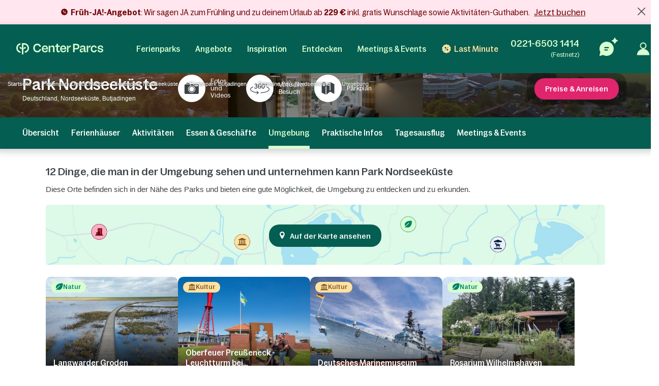

--- FILE ---
content_type: text/html; charset=UTF-8
request_url: https://www.centerparcs.de/de-de/deutschland/fp_BK_ferienpark-park-nordseekueste/umgebung
body_size: 80724
content:
  <!DOCTYPE html><html lang="de" class="no-js"><head><meta charset="utf-8"><meta http-equiv="X-UA-Compatible" content="IE=edge,chrome=1"><meta name="viewport" content="width=device-width,initial-scale=1"><meta name="format-detection" content="telephone=no"><link rel="icon" type="image/png" href="https://ssa.centerparcs.com/17.2.0/assets/images/favicon/32-CP.png"><link rel="apple-touch-icon-precomposed" sizes="72x72" href="https://ssa.centerparcs.com/17.2.0/assets/images/favicon/72-CP.png"><link rel="dns-prefetch" href="https://static.centerparcs.com/132.7.0"><link rel="preconnect" href="https://photo.centerparcs.com"><link rel="preload" href="https://static.centerparcs.com/132.7.0/assets/fonts/icons.woff2" as="font" type="font/woff2" crossorigin><link rel="preload" href="https://ssa.centerparcs.com/17.2.0/assets/fonts/Bagoss-Regular.woff2" as="font" type="font/woff2" crossorigin><link rel="preload" href="https://ssa.centerparcs.com/17.2.0/assets/fonts/Bagoss-Medium.woff2" as="font" type="font/woff2" crossorigin><link rel="preload" href="https://ssa.centerparcs.com/17.2.0/assets/fonts/Bagoss-SemiBold.woff2" as="font" type="font/woff2" crossorigin><link rel="preconnect" href="https://player.vimeo.com"><link rel="preconnect" href="https://i.vimeocdn.com"><link rel="preconnect" href="https://f.vimeocdn.com"><link rel="canonical" href="https://www.centerparcs.de/de-de/deutschland/fp_BK_ferienpark-park-nordseekueste/umgebung"><title>Center Parcs Park Nordseeküste - Umgebung entdecken</title><meta name="description" content="umgebung Butjadingen. Park Nordseeküste umgebung Nordseeküste, Center Parcs"><meta name="robots" content="index,follow"><meta name="p:domain_verify" content="33e8fdcb5b491e8f0813cc54b81fe4b8"><script type="text/javascript">   let kameleoonStatus = ""; pushKameleoonStatus = (kameleoonTypeEvent, detail) => { const kamInt = window.setInterval(() => { if (window.dataLayer) { window.dataLayer.push({ event: kameleoonTypeEvent, kameleoonStatus: detail }); window.clearInterval(kamInt) } }, 200) }; window.addEventListener("Kameleoon::Started", function (event) { kameleoonStatus = "STARTED"; const newVisitor = event.detail.newVisitorCode; if (newVisitor) { pushKameleoonStatus("kameleoonStatus", kameleoonStatus); } }); window.addEventListener("Kameleoon::Aborted", function (event) { kameleoonStatus = event.detail.reason; pushKameleoonStatus("kameleoonStatus", kameleoonStatus); }); </script><script type="text/javascript">      // Duration in milliseconds to wait while the Kameleoon application file is loaded      var kameleoonLoadingTimeout = 1000;      window.kameleoonQueue = window.kameleoonQueue || [];      window.kameleoonStartLoadTime = new Date().getTime();      if (! document.getElementById("kameleoonLoadingStyleSheet") && ! window.kameleoonDisplayPageTimeOut)      {          var kameleoonS = document.getElementsByTagName("script")[0];          var kameleoonCc = "* { visibility: hidden !important; background-image: none !important; }";          var kameleoonStn = document.createElement("style");          kameleoonStn.type = "text/css";          kameleoonStn.id = "kameleoonLoadingStyleSheet";          if (kameleoonStn.styleSheet)          {              kameleoonStn.styleSheet.cssText = kameleoonCc;          }          else          {              kameleoonStn.appendChild(document.createTextNode(kameleoonCc));          }          kameleoonS.parentNode.insertBefore(kameleoonStn, kameleoonS);          window.kameleoonDisplayPage = function(fromEngine)          {              if (!fromEngine)              {                  window.kameleoonTimeout = true;              }              if (kameleoonStn.parentNode)              {                  kameleoonStn.parentNode.removeChild(kameleoonStn);              }          };          window.kameleoonDisplayPageTimeOut = window.setTimeout(window.kameleoonDisplayPage, kameleoonLoadingTimeout);      }  </script><script type="didomi/javascript" src="//ktw6hrybjc.kameleoon.io/kameleoon.js" async="true" fetchpriority="high"></script><link rel="stylesheet" type="text/css" href="https://static.centerparcs.com/132.7.0/assets/stylesheets/icons.css"><link rel="stylesheet" type="text/css" href="https://ssa.centerparcs.com/17.2.0/assets/stylesheets/common.css"><link rel="stylesheet" type="text/css" href="https://static.centerparcs.com/132.7.0/assets/stylesheets/main.css"><link rel="stylesheet" type="text/css" href="https://static.centerparcs.com/132.7.0/assets/stylesheets/critical/product/critical-common.css"><link rel="stylesheet" type="text/css" href="https://static.centerparcs.com/132.7.0/assets/stylesheets/critical/product/critical-surroundings.css"><link rel="preload" href="https://static.centerparcs.com/132.7.0/assets/stylesheets/product/surroundings.css" as="style" onload="this.onload=null;this.rel='stylesheet'"><link rel="preload" href="https://ic.centerparcs.com/16.0.3/assets/stylesheets/icons.css" as="style" onload="this.rel='stylesheet';this.onload=null"><link href="https://ic.centerparcs.com/16.0.3/assets/stylesheets/connector.css" rel="preload" as="style" onload="this.rel='stylesheet';this.onload=null"><script>var TRACKING_PAGEVIEW = {}; var TRACKING_accomm_view_item_list = []; </script>
<script>(window.BOOMR_mq=window.BOOMR_mq||[]).push(["addVar",{"rua.upush":"false","rua.cpush":"false","rua.upre":"false","rua.cpre":"false","rua.uprl":"false","rua.cprl":"false","rua.cprf":"false","rua.trans":"SJ-a9b85259-8ed0-4f8d-abb4-4b5c248e9f22","rua.cook":"false","rua.ims":"false","rua.ufprl":"false","rua.cfprl":"false","rua.isuxp":"false","rua.texp":"norulematch","rua.ceh":"false","rua.ueh":"false","rua.ieh.st":"0"}]);</script>
                              <script>!function(e){var n="https://s.go-mpulse.net/boomerang/";if("False"=="True")e.BOOMR_config=e.BOOMR_config||{},e.BOOMR_config.PageParams=e.BOOMR_config.PageParams||{},e.BOOMR_config.PageParams.pci=!0,n="https://s2.go-mpulse.net/boomerang/";if(window.BOOMR_API_key="LVMF4-AXDFH-3WAGX-TCDDN-77HUJ",function(){function e(){if(!r){var e=document.createElement("script");e.id="boomr-scr-as",e.src=window.BOOMR.url,e.async=!0,o.appendChild(e),r=!0}}function t(e){r=!0;var n,t,a,i,d=document,O=window;if(window.BOOMR.snippetMethod=e?"if":"i",t=function(e,n){var t=d.createElement("script");t.id=n||"boomr-if-as",t.src=window.BOOMR.url,BOOMR_lstart=(new Date).getTime(),e=e||d.body,e.appendChild(t)},!window.addEventListener&&window.attachEvent&&navigator.userAgent.match(/MSIE [67]\./))return window.BOOMR.snippetMethod="s",void t(o,"boomr-async");a=document.createElement("IFRAME"),a.src="about:blank",a.title="",a.role="presentation",a.loading="eager",i=(a.frameElement||a).style,i.width=0,i.height=0,i.border=0,i.display="none",o.appendChild(a);try{O=a.contentWindow,d=O.document.open()}catch(_){n=document.domain,a.src="javascript:var d=document.open();d.domain='"+n+"';void 0;",O=a.contentWindow,d=O.document.open()}if(n)d._boomrl=function(){this.domain=n,t()},d.write("<bo"+"dy onload='document._boomrl();'>");else if(O._boomrl=function(){t()},O.addEventListener)O.addEventListener("load",O._boomrl,!1);else if(O.attachEvent)O.attachEvent("onload",O._boomrl);d.close()}function a(e){window.BOOMR_onload=e&&e.timeStamp||(new Date).getTime()}if(!window.BOOMR||!window.BOOMR.version&&!window.BOOMR.snippetExecuted){window.BOOMR=window.BOOMR||{},window.BOOMR.snippetStart=(new Date).getTime(),window.BOOMR.snippetExecuted=!0,window.BOOMR.snippetVersion=14,window.BOOMR.url=n+"LVMF4-AXDFH-3WAGX-TCDDN-77HUJ";var i=document.currentScript||document.getElementsByTagName("script")[0],o=i.parentNode,r=!1,d=document.createElement("link");if(d.relList&&"function"==typeof d.relList.supports&&d.relList.supports("preload")&&"as"in d)window.BOOMR.snippetMethod="p",d.href=window.BOOMR.url,d.rel="preload",d.as="script",d.addEventListener("load",e),d.addEventListener("error",function(){t(!0)}),setTimeout(function(){if(!r)t(!0)},3e3),BOOMR_lstart=(new Date).getTime(),o.appendChild(d);else t(!1);if(window.addEventListener)window.addEventListener("load",a,!1);else if(window.attachEvent)window.attachEvent("onload",a)}}(),"".length>0)if(e&&"performance"in e&&e.performance&&"function"==typeof e.performance.setResourceTimingBufferSize)e.performance.setResourceTimingBufferSize();!function(){if(BOOMR=e.BOOMR||{},BOOMR.plugins=BOOMR.plugins||{},!BOOMR.plugins.AK){var n="false"=="true"?1:0,t="",a="aoko3laxhwsew2l2bnva-f-49ed7fea1-clientnsv4-s.akamaihd.net",i="false"=="true"?2:1,o={"ak.v":"39","ak.cp":"667821","ak.ai":parseInt("434755",10),"ak.ol":"0","ak.cr":9,"ak.ipv":4,"ak.proto":"h2","ak.rid":"9fcacf1a","ak.r":47376,"ak.a2":n,"ak.m":"a","ak.n":"essl","ak.bpcip":"3.148.237.0","ak.cport":48576,"ak.gh":"23.200.85.115","ak.quicv":"","ak.tlsv":"tls1.3","ak.0rtt":"","ak.0rtt.ed":"","ak.csrc":"-","ak.acc":"","ak.t":"1769605994","ak.ak":"hOBiQwZUYzCg5VSAfCLimQ==Kczybk8T6EF7TQ2eZSdKKjVwY6pwtwZ4nGSOzJq0rt3f8nHgjP8XRzclzAQT75ycg6EC1isJYQ1QVeHhXLzwTprx4KZV/[base64]/doaDDMOY46dEIJm4kHk7FEGIPMlwm4EjA0+rKvvOMoPegPbnycyfy+0Nv4VRCjqc3mtsP+p7waM1u5c96Qwjz3Z/CMwTiIUK3G0377O0BNAZSRai6A9yNfIXNUUCNXuIiJn4=","ak.pv":"139","ak.dpoabenc":"","ak.tf":i};if(""!==t)o["ak.ruds"]=t;var r={i:!1,av:function(n){var t="http.initiator";if(n&&(!n[t]||"spa_hard"===n[t]))o["ak.feo"]=void 0!==e.aFeoApplied?1:0,BOOMR.addVar(o)},rv:function(){var e=["ak.bpcip","ak.cport","ak.cr","ak.csrc","ak.gh","ak.ipv","ak.m","ak.n","ak.ol","ak.proto","ak.quicv","ak.tlsv","ak.0rtt","ak.0rtt.ed","ak.r","ak.acc","ak.t","ak.tf"];BOOMR.removeVar(e)}};BOOMR.plugins.AK={akVars:o,akDNSPreFetchDomain:a,init:function(){if(!r.i){var e=BOOMR.subscribe;e("before_beacon",r.av,null,null),e("onbeacon",r.rv,null,null),r.i=!0}return this},is_complete:function(){return!0}}}}()}(window);</script></head><body class="languageSite-BNG frontFlexBar Surroundings allSurroundings criticals"><a class="skipNav-button u-Visible-desktop js-skipNav" href="#">Direkt zum Hauptinhalt</a><noscript><iframe src="//www.centerparcs.de/metrics-de/ns.html?id=GTM-MT2LZPB" height="0" width="0" style="display:none;visibility:hidden"></iframe></noscript><script>var filterHebergementsType = {};</script><div class="cp-overlay below-header"></div><div class="cp-overlay above-header"></div><section id="mainContainer" itemscope itemtype="https://schema.org/Product" class=""><div class="announcementBar js-announcementBar" id="announcementBar"><div class="announcementMessage BANNER_TOP_AM1 js-announcementMessage" data-linksrc="https://www.centerparcs.de/de-de/fruehja-angebot_sck" data-linktarget="_self" data-textcontent="&lt;strong&gt;Fr&amp;uuml;h-JA!-Angebot&lt;/strong&gt;: Wir sagen JA zum Fr&amp;uuml;hling und zu deinem Urlaub ab &lt;strong&gt;229 &amp;euro; &lt;/strong&gt;inkl.&amp;nbsp;gratis Wunschlage sowie Aktivit&amp;auml;ten-Guthaben."><div class="announcementMessage-content"><svg xmlns="http://www.w3.org/2000/svg" xml:space="preserve" style="enable-background:new 0 0 60 60" viewBox="0 0 60 60"><path d="M54 30.8c-.2-.5-.2-1.1 0-1.6l1.2-3.6c.8-2.6-.1-5.4-2.3-6.9l-3-2.2c-.4-.3-.8-.8-.9-1.3l-1.2-3.6C47 9 44.6 7.3 41.9 7.3h-3.7c-.5 0-1.1-.2-1.5-.5l-3-2.2c-2.2-1.6-5.1-1.6-7.3 0l-3 2.2c-.4.3-1 .5-1.5.5H18c-2.7 0-5.1 1.7-5.9 4.3l-1.2 3.6c-.2.5-.5 1-.9 1.3l-3 2.2c-2.2 1.6-3.1 4.4-2.3 6.9l1.2 3.6c.2.5.2 1.1 0 1.6l-1.2 3.6c-.8 2.6.1 5.4 2.3 6.9l3 2.2c.4.3.8.8.9 1.3l1.2 3.6c.8 2.6 3.2 4.3 5.9 4.3h3.7c.5 0 1.1.2 1.5.5l3 2.2c1.1.8 2.3 1.2 3.7 1.2 1.3 0 2.6-.4 3.7-1.2l3-2.2c.4-.3 1-.5 1.5-.5h3.7c2.7 0 5.1-1.7 5.9-4.3l1.2-3.6c.2-.5.5-1 .9-1.3l3-2.2c2.2-1.6 3.1-4.4 2.3-6.9L54 30.8zM23.9 19c2.7 0 4.9 2.2 4.9 4.9s-2.2 4.9-4.9 4.9-4.9-2.2-4.9-4.9 2.2-4.9 4.9-4.9zM36 40.9c-2.7 0-4.9-2.2-4.9-4.9s2.2-4.9 4.9-4.9 4.9 2.2 4.9 4.9-2.2 4.9-4.9 4.9zm5.1-21.1L19.8 41.1c-.1.1-.3.2-.5.2s-.4-.1-.5-.2c-.3-.3-.3-.7 0-1l21.3-21.3c.3-.3.7-.3 1 0 .3.3.3.8 0 1z"/></svg><strong>Fr&uuml;h-JA!-Angebot</strong>: Wir sagen JA zum Fr&uuml;hling und zu deinem Urlaub ab <strong>229 &euro; </strong>inkl.&nbsp;gratis Wunschlage sowie Aktivit&auml;ten-Guthaben.            <a class="js-Tracking--link" title="Jetzt buchen" href="https://www.centerparcs.de/de-de/fruehja-angebot_sck" target="_self" data-tracking="{&quot;clickCode&quot;:&quot;clickBannerFAQ&quot;,&quot;gaCategory&quot;:&quot;Product SURROUNDINGS&quot;,&quot;gaAction&quot;:&quot;BannerFAQ&quot;,&quot;gaLabel&quot;:&quot;BannerFAQ-Click&quot;,&quot;gaValue&quot;:1,&quot;event&quot;:&quot;clickEvent&quot;}">Jetzt buchen</a></div></div><span class="announcementBar-close js-announcementBarClose api_toggle js-Tracking--link" data-tracking="{&quot;clickCode&quot;:&quot;clickBannerFAQClose&quot;,&quot;gaCategory&quot;:&quot;Product SURROUNDINGS&quot;,&quot;gaAction&quot;:&quot;BannerFAQ&quot;,&quot;gaLabel&quot;:&quot;BannerFAQ-Close&quot;,&quot;gaValue&quot;:1,&quot;event&quot;:&quot;clickEvent&quot;}"></span></div><header id="js-header" class="header"><div class="headerTop"><div class="headerLogo-container"><a href="https://www.centerparcs.de" class="headerLogo headerLogo--cpe js-Tracking--link" data-tracking='{"clickCode":"clickLogo","gaCategory":"Product SURROUNDINGS","gaAction":"Logo","gaLabel":"click","gaValue":1}'><svg  class="headerLogo-img u-Visible-desktop"width="202" height="26" viewBox="0 0 202 26" xmlns="http://www.w3.org/2000/svg" fill="none"><path d="M9.594 18.872c-3.551-.626-6.183-3.83-6.183-7.609 0-3.78 2.632-6.983 6.183-7.609.061-.01.105-.064.105-.127v-3.312c0-.078-.066-.14-.141-.13-2.55.314-4.906 1.558-6.669 3.534-1.862 2.089-2.888 4.803-2.888 7.646 0 2.842 1.026 5.556 2.888 7.645 1.761 1.975 4.114 3.218 6.668 3.534.074.009.141-.053.141-.13v-3.312c0-.063-.045-.117-.105-.127l.001-.003zM18.695.001h-5.46c-.069 0-.125.058-.125.13v12.847c0 .069-.052.127-.119.13h-.011c-.059.004-.114-.039-.128-.099-.729-3.049-1.914-4.298-4.058-4.298h-1.243c-.079 0-.139.076-.123.157l1.011 3.796c.012.06.063.104.123.104h.492c2.865 0 4.056 1.041 4.056 3.841v5.645l-.005.292c-.016.65-.084 2.247-.378 3.288-.024.082.037.165.121.165h3.935c.083 0 .144-.082.121-.165-.27-.954-.349-2.372-.373-3.105l-.01-.612v-5.515c.001-2.796 1.194-3.836 4.056-3.836h.492c.059 0 .111-.044.123-.104l1.011-3.796c.016-.081-.043-.157-.123-.157h-1.243c-2.144 0-3.329 1.248-4.058 4.298-.015.06-.068.103-.127.099h-.011c-.067-.004-.118-.06-.119-.13v-9.304c0-.072.056-.13.125-.13h2.049c4.146 0 7.521 3.462 7.524 7.716 0 2.063-.773 4.003-2.177 5.463-1.105 1.149-2.485 1.889-4.006 2.153-.061.01-.105.064-.105.127v3.31c0 .078.066.14.141.131 2.404-.296 4.658-1.427 6.382-3.219 2.049-2.129 3.177-4.959 3.174-7.968-.003-6.207-4.908-11.257-10.933-11.257l-.001.001zM66.916 5.23c-4.416 0-7.558 3.352-7.558 8.084 0 4.732 3.142 8.143 7.558 8.143 3.448 0 6.049-2.099 6.57-4.932.015-.08-.046-.154-.124-.154h-3.064c-.057 0-.106.041-.121.098-.3 1.138-1.499 2.165-3.26 2.165-2.471 0-3.88-1.64-4.12-4.09-.007-.077.052-.144.126-.144h10.578c.069 0 .125-.058.125-.13v-1.134c0-4.997-3.001-7.908-6.709-7.908l-.001.001zm-3.984 6.791c-.078 0-.137-.073-.124-.153.375-2.207 1.699-3.669 3.995-3.669 1.996 0 3.339 1.521 3.501 3.682.006.076-.053.14-.126.14h-7.246zM180.374 8.198c1.771 0 3.11 1.124 3.407 2.657.012.062.062.105.122.105h3.061c.076 0 .137-.072.125-.152-.513-3.215-3.146-5.581-6.602-5.581-4.444 0-7.558 3.352-7.558 8.084 0 4.732 3.114 8.143 7.558 8.143 3.484 0 6.089-2.336 6.602-5.522.012-.08-.047-.152-.125-.152h-3.06c-.06 0-.111.046-.122.108-.271 1.503-1.584 2.597-3.408 2.597-2.379 0-4.077-2.116-4.077-5.173s1.698-5.115 4.077-5.115zM160.419 16.91v-5.677c0-3.804-1.816-5.884-6.074-5.884-3.701 0-5.792 1.799-6.393 4.619-.015.069.029.14.095.156l2.951.69c.067.015.133-.028.15-.098.396-1.705 1.39-2.573 3.071-2.573 2.067 0 2.849 1.138 2.849 3.121v.91c0 .072-.056.13-.125.13h-4.415c-3.727 0-5.322 1.984-5.322 4.714 0 2.992 1.847 4.291 4.476 4.291 2.63 0 4.212-1.428 4.989-3.799.032-.099.121-.167.221-.167.129 0 .234.107.234.242.004.832.228 3.533 2.969 3.533.464.005.99-.066 1.586-.222.056-.014.095-.067.095-.126l.026-2.197c0-.076-.06-.136-.132-.131-1.024.068-1.244-.37-1.252-1.532h.001zm-3.507-1.678c0 1.918-1.565 3.349-3.914 3.349-1.91 0-2.567-.942-2.567-2.048 0-1.268.97-1.918 2.662-1.918h3.694c.069 0 .125.058.125.13v.487zM139.55 1.478h-7.421c-.07 0-.125.058-.125.13v19.248c0 .072.055.13.125.13h3.318c.069 0 .125-.058.125-.13v-6.176c0-.072.055-.13.125-.13h3.975c4.415 0 6.826-2.796 6.826-6.503 0-4.357-2.286-6.568-6.951-6.568l.003-.001zm-.283 10.014h-3.569c-.069 0-.125-.058-.125-.13v-6.599c0-.072.056-.13.125-.13h3.537c2.787 0 3.758 1.073 3.758 3.447 0 2.373-1.096 3.413-3.727 3.413l.001-.001zM109.33 5.23c-4.4 0-7.53 3.339-7.53 8.054 0 4.716 3.131 8.112 7.53 8.112 3.434 0 6.027-2.09 6.545-4.912.015-.08-.045-.154-.123-.154h-3.052c-.057 0-.107.041-.122.098-.298 1.133-1.493 2.157-3.247 2.157-2.463 0-3.865-1.634-4.105-4.073-.008-.077.052-.144.126-.144h10.537c.069 0 .125-.058.125-.13v-1.129c0-4.979-2.99-7.878-6.684-7.878v-.001zm-3.97 6.765c-.078 0-.137-.073-.123-.153.374-2.2 1.692-3.655 3.98-3.655 1.988 0 3.327 1.516 3.489 3.667.006.076-.053.14-.126.14h-7.218l-.002.001zM100.859 17.871c0-.087-.08-.149-.161-.125-.63.189-1.226.319-1.894.319-1.465 0-2.022-.777-2.022-2.267v-7.008c0-.072.056-.13.125-.13h3.826c.069 0 .125-.058.125-.13v-2.696c0-.072-.056-.13-.125-.13h-3.826c-.069 0-.125-.058-.125-.13v-3.856c0-.072-.056-.13-.125-.13h-3.089c-.069 0-.125.058-.125.13v3.854c0 .072-.056.13-.125.13h-2.891c-.069 0-.125.058-.125.13v2.696c0 .072.056.13.125.13h2.891c.069 0 .125.058.125.13v7.493c0 2.849 1.372 5.05 4.582 5.05 1.201 0 1.921-.131 2.742-.374.055-.015.092-.068.092-.126v-2.963.001zM84.237 5.314c-2.439 0-4.298 1.548-5.132 4.303-.021.071-.083.118-.155.118-.09 0-.162-.076-.162-.168v-3.735c0-.072-.056-.13-.125-.13h-3.099c-.069 0-.125.058-.125.13v15.02c0 .072.056.13.125.13h3.099c.069 0 .125-.058.125-.13v-8.515c0-2.309 1.566-3.87 3.82-3.87 2.035 0 2.818 1.365 2.818 3.219v9.168c0 .072.056.13.125.13h3.099c.069 0 .125-.058.125-.13v-10.078c0-3.317-1.472-5.463-4.54-5.463h.002zM57.536 13.846h-3.332c-.059 0-.11.045-.123.105l-.08.345-.056.192-.011.033c-.67 2.12-2.599 3.456-5.085 3.456-3.573 0-5.883-2.724-5.883-6.94 0-2.016.59-3.691 1.709-4.844 1.042-1.075 2.501-1.643 4.218-1.643h.056c2.381.024 4.24 1.347 4.837 3.404l.072.273c.014.059.063.102.123.102h3.35c.078 0 .136-.072.124-.152l-.058-.329h-.002c-.374-1.949-1.304-3.601-2.711-4.797-1.523-1.295-3.49-1.979-5.687-1.979-2.715 0-5.166 1.005-6.902 2.83-1.737 1.826-2.693 4.403-2.693 7.26 0 6.059 3.965 10.291 9.643 10.291 2.162 0 4.127-.721 5.68-2.085 1.252-1.099 2.157-2.548 2.663-4.237h.004c.108-.314.219-.864.27-1.131.015-.081-.044-.156-.124-.156l-.001.003zM201.997 16.695c0-6.555-9.54-3.263-9.54-6.731 0-1.293 1.076-2.205 2.944-2.205 1.991 0 3.226 1.01 3.361 2.701.005.068.059.121.125.121h2.946c.074 0 .132-.067.126-.143-.286-3.209-2.675-5.208-6.302-5.208-4.048 0-6.511 1.97-6.511 4.88 0 6.379 9.541 3.028 9.541 6.674 0 .499-.194.953-.56 1.313-.213.201-.832.665-2.07.761-.278.015-.535.008-.77-.017-2.831-.207-3.22-2.396-3.273-2.932-.006-.067-.061-.118-.125-.118h-3.022c-.077 0-.135.071-.124.149.023.162.064.427.114.633.158.712.486 1.775 1.135 2.597h.001c.65.85 1.604 1.485 2.809 1.869 0 0 .98.347 2.42.414l.043.001c.859.036 1.879-.03 2.951-.328l.144-.042.12-.035c2.232-.698 3.52-2.248 3.52-4.353h-.003zM166.846 5.703c.07 0 .125.058.125.13v4.289c0 .085.061.155.141.164.08.009.154-.045.173-.126.844-3.578 2.208-4.619 4.302-4.619h1.069c.083 0 .144.082.122.166l-.983 3.659c-.015.057-.065.095-.122.095h-.367c-3.088 0-4.336 1.134-4.336 4.244v7.093c0 .072-.056.13-.125.13h-3.086c-.07 0-.126-.058-.126-.13v-14.964c0-.072.056-.13.126-.13h3.0869999999999997zM121.091 5.703c.07 0 .125.058.125.13v4.289c0 .085.061.155.142.164.079.009.153-.045.172-.126.844-3.578 2.208-4.619 4.302-4.619h1.07c.083 0 .143.082.121.166l-.983 3.659c-.015.057-.064.095-.121.095h-.368c-3.088 0-4.336 1.134-4.336 4.244v7.093c0 .072-.055.13-.125.13h-3.086c-.07 0-.125-.058-.125-.13v-14.964c0-.072.055-.13.125-.13h3.0869999999999997z" fill="#D7FFD0"/></svg><svg  class="headerLogo-img u-Hidden-desktop"width="120" height="106" viewBox="0 0 120 106" xmlns="http://www.w3.org/2000/svg" fill="none"><path d="M38.855 76.435c-14.381-2.536-25.041-15.511-25.041-30.819s10.66-28.283 25.041-30.819c.246-.042.426-.26.426-.515v-13.413c0-.318-.266-.568-.572-.526-10.329 1.27-19.871 6.311-27.012 14.313-7.541 8.461-11.698 19.452-11.698 30.965 0 11.512 4.157 22.504 11.698 30.965 7.13 7.998 16.662 13.032 27.007 14.313.301.036.572-.213.572-.526v-13.412c0-.255-.181-.474-.426-.516l.005-.01zM75.715.005h-22.113c-.281 0-.506.234-.506.526v52.031c0 .281-.211.516-.481.526h-.045c-.241.016-.461-.156-.517-.401-2.953-12.35-7.752-17.406-16.437-17.406h-5.034c-.321 0-.562.307-.496.635l4.097 15.376c.05.245.256.422.496.422h1.991c11.603 0 16.427 4.218 16.427 15.558v22.863l-.02 1.182c-.065 2.635-.341 9.101-1.529 13.319-.095.333.15.666.491.666h15.935c.336 0 .582-.333.491-.666-1.093-3.864-1.414-9.607-1.509-12.575l-.04-2.478v-22.337c.005-11.325 4.834-15.537 16.427-15.537h1.991c.241 0 .451-.177.496-.422l4.097-15.376c.065-.328-.175-.635-.496-.635h-5.034c-8.685 0-13.483 5.056-16.437 17.406-.06.245-.276.416-.516.401h-.045c-.271-.016-.476-.245-.481-.526v-37.681c0-.291.226-.526.507-.526h8.298c16.793 0 30.462 14.022 30.472 31.251 0 8.357-3.129 16.214-8.815 22.123-4.478 4.655-10.064 7.649-16.226 8.721-.246.042-.426.26-.426.516v13.407c0 .318.266.568.572.531 9.738-1.197 18.864-5.779 25.849-13.038 8.298-8.622 12.866-20.082 12.856-32.271-.01-25.138-19.876-45.59-44.281-45.59l-.005.005z" fill="#E9E9E9"/></svg></a></div><button type="button" class="headerButton js-header-close u-Hidden-desktop js-ripple" aria-label="Schließen"><i class="icon icon-close" aria-hidden="true"></i></button></div><div class="headerContent"><ul class="topNav"><li class="topNav-item has-subnav"><a class="topNav-title js-subnav-open" href="/de-de/co_ferienpark-deutschland" data-open="#topNav1" data-tracking='{"clickCode":"clickHeaderMenu","gaCategory":"Product SURROUNDINGS","gaAction":"Header Menu","gaLabel":"Ferienparks","gaValue":1}'>Ferienparks</a><div class="topNav-item-content topNav-item-content--domains" id="topNav1"><button type="button" class="topNav-close headerButton js-subnav-close u-Hidden-desktop js-ripple" aria-label="back"><i class="icon icon-arrow2" aria-hidden="true"></i></button><div class="topNav-title u-Hidden-desktop" aria-hidden="true">Ferienparks</div><div class="topNav-item-wrapper"><div class="headerMap js-header-map"><picture class="headerMap-img"><img class="lazy" data-src="https://static.centerparcs.com/132.7.0/assets/images/domainMap/maps_BNGD.svg" alt="Karte öffnen"><noscript><img src="https://static.centerparcs.com/132.7.0/assets/images/domainMap/maps_BNGD.svg" alt="Karte öffnen"></noscript></picture><button class="buttonContainer headerMap-btn js-open-map js-dialog-open js-Tracking--link" type="button" data-tracking='{&quot;clickCode&quot;:&quot;clickOpenInteractiveMap&quot;,&quot;gaCategory&quot;:&quot;Product SURROUNDINGS&quot;,&quot;gaAction&quot;:&quot;ourDomainButton&quot;,&quot;gaLabel&quot;:&quot;Karte \u00f6ffnen&quot;,&quot;gaValue&quot;:1,&quot;popinName&quot;:&quot;Interactive Gmap&quot;,&quot;popinContainsFormInfos&quot;:true,&quot;formName&quot;:&quot;gmapGeoLocation-form&quot;,&quot;formHasStep&quot;:false}' data-code="gmapFancybox" data-target="#popinGmap" data-onOpen="gmap:initGmap"><span class="button button--greenLight">Karte öffnen </span></button></div><ul class="topNav-list"><li class="topNav-list-item is-collapsible" id="subnav-DE"><a class="topNav-list-title js-sublist-toggle js-Tracking--link" href="https://www.centerparcs.de/de-de/co_ferienpark-deutschland" data-open="#subnav-DE" data-tracking='{"clickCode":"clickHeaderMenu","gaCategory":"Product SURROUNDINGS","gaAction":"Header Menu","gaLabel":"Deutschland","gaValue":1}'>Deutschland</a><ul class="topNav-list-content"><li class="topNav-list-content-item"><a class="topNav-list-link domainNav-BS js-Tracking--link" href="https://www.centerparcs.de/de-de/deutschland/fp_BS_ferienpark-bispinger-heide" data-domain="{&quot;id&quot;:&quot;BS&quot;,&quot;label&quot;:&quot;Bispinger Heide&quot;,&quot;image&quot;:&quot;https:\/\/photos.centerparcs.com\/admin\/fp2\/photos\/43\/500x375\/AAA_137759_43.jpg&quot;,&quot;region&quot;:&quot;L\u00fcneburger Heide&quot;,&quot;country&quot;:&quot;Deutschland&quot;,&quot;tag&quot;:&quot;&quot;,&quot;map&quot;:&quot;https:\/\/static.centerparcs.com\/132.7.0\/assets\/images\/maps\/LR-BS.svg&quot;}" data-tracking='{"clickCode":"clickHeaderMenu","gaCategory":"Product SURROUNDINGS","gaAction":"Header Menu","gaLabel":"Bispinger Heide","gaValue":1}'>Bispinger Heide<div class="topNav-list-link-desc" aria-hidden="true">Lüneburger Heide</div></a></li><li class="topNav-list-content-item"><a class="topNav-list-link domainNav-AG js-Tracking--link" href="https://www.centerparcs.de/de-de/deutschland/fp_AG_ferienpark-park-allgaeu" data-domain="{&quot;id&quot;:&quot;AG&quot;,&quot;label&quot;:&quot;Park Allg\u00e4u&quot;,&quot;image&quot;:&quot;https:\/\/photos.centerparcs.com\/admin\/fp2\/photos\/43\/500x375\/AAA_153573_43.jpg&quot;,&quot;region&quot;:&quot;S\u00fcddeutschland&quot;,&quot;country&quot;:&quot;Deutschland&quot;,&quot;tag&quot;:&quot;&quot;,&quot;map&quot;:&quot;https:\/\/static.centerparcs.com\/132.7.0\/assets\/images\/maps\/LR-AG.svg&quot;}" data-tracking='{"clickCode":"clickHeaderMenu","gaCategory":"Product SURROUNDINGS","gaAction":"Header Menu","gaLabel":"Park Allg\u00e4u","gaValue":1}'>Park Allgäu<div class="topNav-list-link-desc" aria-hidden="true">Süddeutschland</div></a></li><li class="topNav-list-content-item"><a class="topNav-list-link domainNav-BT js-Tracking--link" href="https://www.centerparcs.de/de-de/deutschland/fp_BT_ferienpark-park-bostalsee" data-domain="{&quot;id&quot;:&quot;BT&quot;,&quot;label&quot;:&quot;Park Bostalsee&quot;,&quot;image&quot;:&quot;https:\/\/photos.centerparcs.com\/admin\/fp2\/photos\/43\/500x375\/AAA_138233_43.jpg&quot;,&quot;region&quot;:&quot;Saarland&quot;,&quot;country&quot;:&quot;Deutschland&quot;,&quot;tag&quot;:&quot;&quot;,&quot;map&quot;:&quot;https:\/\/static.centerparcs.com\/132.7.0\/assets\/images\/maps\/LR-BT.svg&quot;}" data-tracking='{"clickCode":"clickHeaderMenu","gaCategory":"Product SURROUNDINGS","gaAction":"Header Menu","gaLabel":"Park Bostalsee","gaValue":1}'>Park Bostalsee<div class="topNav-list-link-desc" aria-hidden="true">Saarland</div></a></li><li class="topNav-list-content-item"><a class="topNav-list-link domainNav-SL js-Tracking--link" href="https://www.centerparcs.de/de-de/deutschland/fp_SL_ferienpark-park-hochsauerland" data-domain="{&quot;id&quot;:&quot;SL&quot;,&quot;label&quot;:&quot;Park Hochsauerland&quot;,&quot;image&quot;:&quot;https:\/\/photos.centerparcs.com\/admin\/fp2\/photos\/43\/500x375\/AAA_165942_43.jpg&quot;,&quot;region&quot;:&quot;Nordrhein-Westfalen&quot;,&quot;country&quot;:&quot;Deutschland&quot;,&quot;tag&quot;:&quot;&quot;,&quot;map&quot;:&quot;https:\/\/static.centerparcs.com\/132.7.0\/assets\/images\/maps\/LR-SL.svg&quot;}" data-tracking='{"clickCode":"clickHeaderMenu","gaCategory":"Product SURROUNDINGS","gaAction":"Header Menu","gaLabel":"Park Hochsauerland","gaValue":1}'>Park Hochsauerland<div class="topNav-list-link-desc" aria-hidden="true">Nordrhein-Westfalen</div></a></li><li class="topNav-list-content-item"><a class="topNav-list-link domainNav-BK js-Tracking--link" href="https://www.centerparcs.de/de-de/deutschland/fp_BK_ferienpark-park-nordseekueste" data-domain="{&quot;id&quot;:&quot;BK&quot;,&quot;label&quot;:&quot;Park Nordseek\u00fcste&quot;,&quot;image&quot;:&quot;https:\/\/photos.centerparcs.com\/admin\/fp2\/photos\/43\/500x375\/AAA_131632_43.jpg&quot;,&quot;region&quot;:&quot;Nordseek\u00fcste&quot;,&quot;country&quot;:&quot;Deutschland&quot;,&quot;tag&quot;:&quot;&quot;,&quot;map&quot;:&quot;https:\/\/static.centerparcs.com\/132.7.0\/assets\/images\/maps\/LR-BK.svg&quot;}" data-tracking='{"clickCode":"clickHeaderMenu","gaCategory":"Product SURROUNDINGS","gaAction":"Header Menu","gaLabel":"Park Nordseek\u00fcste","gaValue":1}'>Park Nordseeküste<div class="topNav-list-link-desc" aria-hidden="true">Nordseeküste</div></a></li><li class="topNav-list-content-item"><a class="topNav-list-link domainNav-HE js-Tracking--link" href="https://www.centerparcs.de/de-de/deutschland/fp_HE_ferienpark-park-eifel" data-domain="{&quot;id&quot;:&quot;HE&quot;,&quot;label&quot;:&quot;Park Eifel&quot;,&quot;image&quot;:&quot;https:\/\/photos.centerparcs.com\/admin\/fp2\/photos\/43\/500x375\/AAA_161266_43.jpg&quot;,&quot;region&quot;:&quot;Rheinland-Pfalz&quot;,&quot;country&quot;:&quot;Deutschland&quot;,&quot;tag&quot;:&quot;&quot;,&quot;map&quot;:&quot;https:\/\/static.centerparcs.com\/132.7.0\/assets\/images\/maps\/LR-HE.svg&quot;}" data-tracking='{"clickCode":"clickHeaderMenu","gaCategory":"Product SURROUNDINGS","gaAction":"Header Menu","gaLabel":"Park Eifel","gaValue":1}'>Park Eifel<div class="topNav-list-link-desc" aria-hidden="true">Rheinland-Pfalz</div></a></li><li class="topNav-list-content-item u-Hidden-desktop"><a class="topNav-list-link js-Tracking--link" href="https://www.centerparcs.de/de-de/co_ferienpark-deutschland" title="Deutschland:Alle Ferienparks" data-tracking='{"clickCode":"clickHeaderMenu","gaCategory":"Product SURROUNDINGS","gaAction":"Header Menu","gaLabel":"Alle Ferienparks Deutschland","gaValue":1}'>Alle Ferienparks</a></li></ul></li><li class="topNav-list-item is-collapsible topNav-list-item--2" id="subnav-DK"><a class="topNav-list-title js-sublist-toggle js-Tracking--link" href="https://www.centerparcs.de/de-de/co_ferienpark-danemark" data-open="#subnav-DK" data-tracking='{"clickCode":"clickHeaderMenu","gaCategory":"Product SURROUNDINGS","gaAction":"Header Menu","gaLabel":"D\u00e4nemark","gaValue":1}'>Dänemark</a><ul class="topNav-list-content"><li class="topNav-list-content-item"><a class="topNav-list-link domainNav-NO js-Tracking--link" href="https://www.centerparcs.de/de-de/danemark/fp_NO_ferienpark-nordborg-resort" data-domain="{&quot;id&quot;:&quot;NO&quot;,&quot;label&quot;:&quot;Nordborg Resort&quot;,&quot;image&quot;:&quot;https:\/\/photos.centerparcs.com\/admin\/fp2\/photos\/43\/500x375\/AAA_181143_43.jpg&quot;,&quot;region&quot;:&quot;S\u00fcdd\u00e4nemark&quot;,&quot;country&quot;:&quot;D\u00e4nemark&quot;,&quot;tag&quot;:&quot;Neu&quot;,&quot;map&quot;:&quot;https:\/\/static.centerparcs.com\/132.7.0\/assets\/images\/maps\/LR-NO.svg&quot;}" data-tracking='{"clickCode":"clickHeaderMenu","gaCategory":"Product SURROUNDINGS","gaAction":"Header Menu","gaLabel":"Nordborg Resort","gaValue":1}'>Nordborg Resort<span class="productLabel" aria-hidden="true">Neu</span><div class="topNav-list-link-desc" aria-hidden="true">Süddänemark</div></a></li><li class="topNav-list-content-item u-Hidden-desktop"><a class="topNav-list-link js-Tracking--link" href="https://www.centerparcs.de/de-de/co_ferienpark-danemark" title="Dänemark:Alle Ferienparks" data-tracking='{"clickCode":"clickHeaderMenu","gaCategory":"Product SURROUNDINGS","gaAction":"Header Menu","gaLabel":"Alle Ferienparks D\u00e4nemark","gaValue":1}'>Alle Ferienparks</a></li></ul></li><li class="topNav-list-item is-collapsible" id="subnav-NL"><a class="topNav-list-title js-sublist-toggle js-Tracking--link" href="https://www.centerparcs.de/de-de/co_ferienpark-niederlande" data-open="#subnav-NL" data-tracking='{"clickCode":"clickHeaderMenu","gaCategory":"Product SURROUNDINGS","gaAction":"Header Menu","gaLabel":"Niederlande","gaValue":1}'>Niederlande</a><ul class="topNav-list-content"><li class="topNav-list-content-item"><a class="topNav-list-link domainNav-HB js-Tracking--link" href="https://www.centerparcs.de/de-de/niederlande/fp_HB_ferienpark-het-heijderbos" data-domain="{&quot;id&quot;:&quot;HB&quot;,&quot;label&quot;:&quot;Het Heijderbos&quot;,&quot;image&quot;:&quot;https:\/\/photos.centerparcs.com\/admin\/fp2\/photos\/43\/500x375\/AAA_107004_43.jpg&quot;,&quot;region&quot;:&quot;Limburg Niederlande&quot;,&quot;country&quot;:&quot;Niederlande&quot;,&quot;tag&quot;:&quot;&quot;,&quot;map&quot;:&quot;https:\/\/static.centerparcs.com\/132.7.0\/assets\/images\/maps\/LR-HB.svg&quot;}" data-tracking='{"clickCode":"clickHeaderMenu","gaCategory":"Product SURROUNDINGS","gaAction":"Header Menu","gaLabel":"Het Heijderbos","gaValue":1}'>Het Heijderbos<div class="topNav-list-link-desc" aria-hidden="true">Limburg Niederlande</div></a></li><li class="topNav-list-content-item"><a class="topNav-list-link domainNav-EH js-Tracking--link" href="https://www.centerparcs.de/de-de/niederlande/fp_EH_ferienpark-de-eemhof" data-domain="{&quot;id&quot;:&quot;EH&quot;,&quot;label&quot;:&quot;De Eemhof&quot;,&quot;image&quot;:&quot;https:\/\/photos.centerparcs.com\/admin\/fp2\/photos\/43\/500x375\/AAA_154878_43.jpg&quot;,&quot;region&quot;:&quot;Flevoland&quot;,&quot;country&quot;:&quot;Niederlande&quot;,&quot;tag&quot;:&quot;&quot;,&quot;map&quot;:&quot;https:\/\/static.centerparcs.com\/132.7.0\/assets\/images\/maps\/LR-EH.svg&quot;}" data-tracking='{"clickCode":"clickHeaderMenu","gaCategory":"Product SURROUNDINGS","gaAction":"Header Menu","gaLabel":"De Eemhof","gaValue":1}'>De Eemhof<div class="topNav-list-link-desc" aria-hidden="true">Flevoland</div></a></li><li class="topNav-list-content-item"><a class="topNav-list-link domainNav-PZ js-Tracking--link" href="https://www.centerparcs.de/de-de/niederlande/fp_PZ_ferienpark-port-zelande" data-domain="{&quot;id&quot;:&quot;PZ&quot;,&quot;label&quot;:&quot;Port Z\u00e9lande&quot;,&quot;image&quot;:&quot;https:\/\/photos.centerparcs.com\/admin\/fp2\/photos\/43\/500x375\/AAA_165962_43.jpg&quot;,&quot;region&quot;:&quot;S\u00fcd-Holland&quot;,&quot;country&quot;:&quot;Niederlande&quot;,&quot;tag&quot;:&quot;&quot;,&quot;map&quot;:&quot;https:\/\/static.centerparcs.com\/132.7.0\/assets\/images\/maps\/LR-PZ.svg&quot;}" data-tracking='{"clickCode":"clickHeaderMenu","gaCategory":"Product SURROUNDINGS","gaAction":"Header Menu","gaLabel":"Port Z\u00e9lande","gaValue":1}'>Port Zélande<div class="topNav-list-link-desc" aria-hidden="true">Süd-Holland</div></a></li><li class="topNav-list-content-item"><a class="topNav-list-link domainNav-ZV js-Tracking--link" href="https://www.centerparcs.de/de-de/niederlande/fp_ZV_ferienpark-park-zandvoort" data-domain="{&quot;id&quot;:&quot;ZV&quot;,&quot;label&quot;:&quot;Park Zandvoort&quot;,&quot;image&quot;:&quot;https:\/\/photos.centerparcs.com\/admin\/fp2\/photos\/43\/500x375\/AAA_154680_43.jpg&quot;,&quot;region&quot;:&quot;Nord-Holland&quot;,&quot;country&quot;:&quot;Niederlande&quot;,&quot;tag&quot;:&quot;&quot;,&quot;map&quot;:&quot;https:\/\/static.centerparcs.com\/132.7.0\/assets\/images\/maps\/LR-ZV.svg&quot;}" data-tracking='{"clickCode":"clickHeaderMenu","gaCategory":"Product SURROUNDINGS","gaAction":"Header Menu","gaLabel":"Park Zandvoort","gaValue":1}'>Park Zandvoort<div class="topNav-list-link-desc" aria-hidden="true">Nord-Holland</div></a></li><li class="topNav-list-content-item"><a class="topNav-list-link domainNav-MD js-Tracking--link" href="https://www.centerparcs.de/de-de/niederlande/fp_MD_ferienpark-het-meerdal" data-domain="{&quot;id&quot;:&quot;MD&quot;,&quot;label&quot;:&quot;Het Meerdal&quot;,&quot;image&quot;:&quot;https:\/\/photos.centerparcs.com\/admin\/fp2\/photos\/43\/500x375\/AAA_153543_43.jpg&quot;,&quot;region&quot;:&quot;Limburg Niederlande&quot;,&quot;country&quot;:&quot;Niederlande&quot;,&quot;tag&quot;:&quot;&quot;,&quot;map&quot;:&quot;https:\/\/static.centerparcs.com\/132.7.0\/assets\/images\/maps\/LR-MD.svg&quot;}" data-tracking='{"clickCode":"clickHeaderMenu","gaCategory":"Product SURROUNDINGS","gaAction":"Header Menu","gaLabel":"Het Meerdal","gaValue":1}'>Het Meerdal<div class="topNav-list-link-desc" aria-hidden="true">Limburg Niederlande</div></a></li><li class="topNav-list-content-item"><a class="topNav-list-link domainNav-HH js-Tracking--link" href="https://www.centerparcs.de/de-de/niederlande/fp_HH_ferienpark-de-huttenheugte" data-domain="{&quot;id&quot;:&quot;HH&quot;,&quot;label&quot;:&quot;De Huttenheugte&quot;,&quot;image&quot;:&quot;https:\/\/photos.centerparcs.com\/admin\/fp2\/photos\/43\/500x375\/AAA_155007_43.jpg&quot;,&quot;region&quot;:&quot;Drente&quot;,&quot;country&quot;:&quot;Niederlande&quot;,&quot;tag&quot;:&quot;&quot;,&quot;map&quot;:&quot;https:\/\/static.centerparcs.com\/132.7.0\/assets\/images\/maps\/LR-HH.svg&quot;}" data-tracking='{"clickCode":"clickHeaderMenu","gaCategory":"Product SURROUNDINGS","gaAction":"Header Menu","gaLabel":"De Huttenheugte","gaValue":1}'>De Huttenheugte<div class="topNav-list-link-desc" aria-hidden="true">Drente</div></a></li><li class="topNav-list-content-item"><a class="topNav-list-link domainNav-KV js-Tracking--link" href="https://www.centerparcs.de/de-de/niederlande/fp_KV_ferienpark-de-kempervennen" data-domain="{&quot;id&quot;:&quot;KV&quot;,&quot;label&quot;:&quot;De Kempervennen&quot;,&quot;image&quot;:&quot;&quot;,&quot;region&quot;:&quot;Nord-Brabant&quot;,&quot;country&quot;:&quot;Niederlande&quot;,&quot;tag&quot;:&quot;&quot;,&quot;map&quot;:&quot;https:\/\/static.centerparcs.com\/132.7.0\/assets\/images\/maps\/LR-KV.svg&quot;}" data-tracking='{"clickCode":"clickHeaderMenu","gaCategory":"Product SURROUNDINGS","gaAction":"Header Menu","gaLabel":"De Kempervennen","gaValue":1}'>De Kempervennen<div class="topNav-list-link-desc" aria-hidden="true">Nord-Brabant</div></a></li><li class="topNav-list-content-item"><a class="topNav-list-link domainNav-LH js-Tracking--link" href="https://www.centerparcs.de/de-de/niederlande/fp_LH_ferienpark-limburgse-peel" data-domain="{&quot;id&quot;:&quot;LH&quot;,&quot;label&quot;:&quot;Limburgse Peel&quot;,&quot;image&quot;:&quot;https:\/\/photos.centerparcs.com\/admin\/fp2\/photos\/43\/500x375\/AAA_132388_43.jpg&quot;,&quot;region&quot;:&quot;Limburg Niederlande&quot;,&quot;country&quot;:&quot;Niederlande&quot;,&quot;tag&quot;:&quot;&quot;,&quot;map&quot;:&quot;https:\/\/static.centerparcs.com\/132.7.0\/assets\/images\/maps\/LR-LH.svg&quot;}" data-tracking='{"clickCode":"clickHeaderMenu","gaCategory":"Product SURROUNDINGS","gaAction":"Header Menu","gaLabel":"Limburgse Peel","gaValue":1}'>Limburgse Peel<div class="topNav-list-link-desc" aria-hidden="true">Limburg Niederlande</div></a></li><li class="topNav-list-content-item"><a class="topNav-list-link domainNav-SR js-Tracking--link" href="https://www.centerparcs.de/de-de/niederlande/fp_SR_ferienpark-parc-sandur" data-domain="{&quot;id&quot;:&quot;SR&quot;,&quot;label&quot;:&quot;Parc Sandur&quot;,&quot;image&quot;:&quot;https:\/\/photos.centerparcs.com\/admin\/fp2\/photos\/43\/500x375\/AAA_169921_43.jpg&quot;,&quot;region&quot;:&quot;Drente&quot;,&quot;country&quot;:&quot;Niederlande&quot;,&quot;tag&quot;:&quot;&quot;,&quot;map&quot;:&quot;https:\/\/static.centerparcs.com\/132.7.0\/assets\/images\/maps\/LR-SR.svg&quot;}" data-tracking='{"clickCode":"clickHeaderMenu","gaCategory":"Product SURROUNDINGS","gaAction":"Header Menu","gaLabel":"Parc Sandur","gaValue":1}'>Parc Sandur<div class="topNav-list-link-desc" aria-hidden="true">Drente</div></a></li><li class="topNav-list-content-item u-Hidden-desktop"><a class="topNav-list-link js-Tracking--link" href="https://www.centerparcs.de/de-de/co_ferienpark-niederlande" title="Niederlande:Alle Ferienparks" data-tracking='{"clickCode":"clickHeaderMenu","gaCategory":"Product SURROUNDINGS","gaAction":"Header Menu","gaLabel":"Alle Ferienparks Niederlande","gaValue":1}'>Alle Ferienparks</a></li></ul></li><li class="topNav-list-item is-collapsible" id="subnav-BE"><a class="topNav-list-title js-sublist-toggle js-Tracking--link" href="https://www.centerparcs.de/de-de/co_ferienpark-belgien" data-open="#subnav-BE" data-tracking='{"clickCode":"clickHeaderMenu","gaCategory":"Product SURROUNDINGS","gaAction":"Header Menu","gaLabel":"Belgien","gaValue":1}'>Belgien</a><ul class="topNav-list-content"><li class="topNav-list-content-item"><a class="topNav-list-link domainNav-TH js-Tracking--link" href="https://www.centerparcs.de/de-de/belgien/fp_TH_ferienpark-terhills-resort" data-domain="{&quot;id&quot;:&quot;TH&quot;,&quot;label&quot;:&quot;Terhills Resort&quot;,&quot;image&quot;:&quot;https:\/\/photos.centerparcs.com\/admin\/fp2\/photos\/43\/500x375\/AAA_139868_43.jpg&quot;,&quot;region&quot;:&quot;Limburg&quot;,&quot;country&quot;:&quot;Belgien&quot;,&quot;tag&quot;:&quot;&quot;,&quot;map&quot;:&quot;https:\/\/static.centerparcs.com\/132.7.0\/assets\/images\/maps\/LR-TH.svg&quot;}" data-tracking='{"clickCode":"clickHeaderMenu","gaCategory":"Product SURROUNDINGS","gaAction":"Header Menu","gaLabel":"Terhills Resort","gaValue":1}'>Terhills Resort<div class="topNav-list-link-desc" aria-hidden="true">Limburg</div></a></li><li class="topNav-list-content-item"><a class="topNav-list-link domainNav-VM js-Tracking--link" href="https://www.centerparcs.de/de-de/belgien/fp_VM_ferienpark-de-vossemeren" data-domain="{&quot;id&quot;:&quot;VM&quot;,&quot;label&quot;:&quot;De Vossemeren&quot;,&quot;image&quot;:&quot;https:\/\/photos.centerparcs.com\/admin\/fp2\/photos\/43\/500x375\/AAA_154907_43.jpg&quot;,&quot;region&quot;:&quot;Limburg&quot;,&quot;country&quot;:&quot;Belgien&quot;,&quot;tag&quot;:&quot;&quot;,&quot;map&quot;:&quot;https:\/\/static.centerparcs.com\/132.7.0\/assets\/images\/maps\/LR-VM.svg&quot;}" data-tracking='{"clickCode":"clickHeaderMenu","gaCategory":"Product SURROUNDINGS","gaAction":"Header Menu","gaLabel":"De Vossemeren","gaValue":1}'>De Vossemeren<div class="topNav-list-link-desc" aria-hidden="true">Limburg</div></a></li><li class="topNav-list-content-item"><a class="topNav-list-link domainNav-EP js-Tracking--link" href="https://www.centerparcs.de/de-de/belgien/fp_EP_ferienpark-erperheide" data-domain="{&quot;id&quot;:&quot;EP&quot;,&quot;label&quot;:&quot;Erperheide&quot;,&quot;image&quot;:&quot;https:\/\/photos.centerparcs.com\/admin\/fp2\/photos\/43\/500x375\/AAA_154641_43.jpg&quot;,&quot;region&quot;:&quot;Limburg&quot;,&quot;country&quot;:&quot;Belgien&quot;,&quot;tag&quot;:&quot;&quot;,&quot;map&quot;:&quot;https:\/\/static.centerparcs.com\/132.7.0\/assets\/images\/maps\/LR-EP.svg&quot;}" data-tracking='{"clickCode":"clickHeaderMenu","gaCategory":"Product SURROUNDINGS","gaAction":"Header Menu","gaLabel":"Erperheide","gaValue":1}'>Erperheide<div class="topNav-list-link-desc" aria-hidden="true">Limburg</div></a></li><li class="topNav-list-content-item"><a class="topNav-list-link domainNav-AR js-Tracking--link" href="https://www.centerparcs.de/de-de/belgien/fp_AR_ferienpark-les-ardennes" data-domain="{&quot;id&quot;:&quot;AR&quot;,&quot;label&quot;:&quot;Les Ardennes&quot;,&quot;image&quot;:&quot;https:\/\/photos.centerparcs.com\/admin\/fp2\/photos\/43\/500x375\/AAA_114977_43.jpg&quot;,&quot;region&quot;:&quot;Wallonien&quot;,&quot;country&quot;:&quot;Belgien&quot;,&quot;tag&quot;:&quot;&quot;,&quot;map&quot;:&quot;https:\/\/static.centerparcs.com\/132.7.0\/assets\/images\/maps\/LR-AR.svg&quot;}" data-tracking='{"clickCode":"clickHeaderMenu","gaCategory":"Product SURROUNDINGS","gaAction":"Header Menu","gaLabel":"Les Ardennes","gaValue":1}'>Les Ardennes<div class="topNav-list-link-desc" aria-hidden="true">Wallonien</div></a></li><li class="topNav-list-content-item"><a class="topNav-list-link domainNav-HA js-Tracking--link" href="https://www.centerparcs.de/de-de/belgien/fp_HA_ferienpark-park-de-haan" data-domain="{&quot;id&quot;:&quot;HA&quot;,&quot;label&quot;:&quot;Park De Haan&quot;,&quot;image&quot;:&quot;https:\/\/photos.centerparcs.com\/admin\/fp2\/photos\/43\/500x375\/AAA_132373_43.jpg&quot;,&quot;region&quot;:&quot;West-Flandern&quot;,&quot;country&quot;:&quot;Belgien&quot;,&quot;tag&quot;:&quot;&quot;,&quot;map&quot;:&quot;https:\/\/static.centerparcs.com\/132.7.0\/assets\/images\/maps\/LR-HA.svg&quot;}" data-tracking='{"clickCode":"clickHeaderMenu","gaCategory":"Product SURROUNDINGS","gaAction":"Header Menu","gaLabel":"Park De Haan","gaValue":1}'>Park De Haan<div class="topNav-list-link-desc" aria-hidden="true">West-Flandern</div></a></li><li class="topNav-list-content-item u-Hidden-desktop"><a class="topNav-list-link js-Tracking--link" href="https://www.centerparcs.de/de-de/co_ferienpark-belgien" title="Belgien:Alle Ferienparks" data-tracking='{"clickCode":"clickHeaderMenu","gaCategory":"Product SURROUNDINGS","gaAction":"Header Menu","gaLabel":"Alle Ferienparks Belgien","gaValue":1}'>Alle Ferienparks</a></li></ul></li><li class="topNav-list-item is-collapsible" id="subnav-FR"><a class="topNav-list-title js-sublist-toggle js-Tracking--link" href="https://www.centerparcs.de/de-de/co_ferienpark-frankreich" data-open="#subnav-FR" data-tracking='{"clickCode":"clickHeaderMenu","gaCategory":"Product SURROUNDINGS","gaAction":"Header Menu","gaLabel":"Frankreich","gaValue":1}'>Frankreich</a><ul class="topNav-list-content"><li class="topNav-list-content-item"><a class="topNav-list-link domainNav-LG js-Tracking--link" href="https://www.centerparcs.de/de-de/frankreich/fp_LG_ferienpark-les-landes-de-gascogne" data-domain="{&quot;id&quot;:&quot;LG&quot;,&quot;label&quot;:&quot;Les Landes de Gascogne&quot;,&quot;image&quot;:&quot;https:\/\/photos.centerparcs.com\/admin\/fp2\/photos\/43\/500x375\/AAA_148912_43.jpg&quot;,&quot;region&quot;:&quot;Neu-Aquitanien&quot;,&quot;country&quot;:&quot;Frankreich&quot;,&quot;tag&quot;:&quot;&quot;,&quot;map&quot;:&quot;https:\/\/static.centerparcs.com\/132.7.0\/assets\/images\/maps\/LR-LG.svg&quot;}" data-tracking='{"clickCode":"clickHeaderMenu","gaCategory":"Product SURROUNDINGS","gaAction":"Header Menu","gaLabel":"Les Landes de Gascogne","gaValue":1}'>Les Landes de Gascogne<div class="topNav-list-link-desc" aria-hidden="true">Neu-Aquitanien</div></a></li><li class="topNav-list-content-item"><a class="topNav-list-link domainNav-TF js-Tracking--link" href="https://www.centerparcs.de/de-de/frankreich/fp_TF_ferienpark-les-trois-forets" data-domain="{&quot;id&quot;:&quot;TF&quot;,&quot;label&quot;:&quot;Les Trois For\u00eats&quot;,&quot;image&quot;:&quot;https:\/\/photos.centerparcs.com\/admin\/fp2\/photos\/43\/500x375\/AAA_172496_43.jpg&quot;,&quot;region&quot;:&quot;Moselle Lorraine&quot;,&quot;country&quot;:&quot;Frankreich&quot;,&quot;tag&quot;:&quot;&quot;,&quot;map&quot;:&quot;https:\/\/static.centerparcs.com\/132.7.0\/assets\/images\/maps\/LR-TF.svg&quot;}" data-tracking='{"clickCode":"clickHeaderMenu","gaCategory":"Product SURROUNDINGS","gaAction":"Header Menu","gaLabel":"Les Trois For\u00eats","gaValue":1}'>Les Trois Forêts<div class="topNav-list-link-desc" aria-hidden="true">Moselle Lorraine</div></a></li><li class="topNav-list-content-item"><a class="topNav-list-link domainNav-LA js-Tracking--link" href="https://www.centerparcs.de/de-de/frankreich/fp_LA_ferienpark-le-lac-d-ailette" data-domain="{&quot;id&quot;:&quot;LA&quot;,&quot;label&quot;:&quot;Le Lac d&#039;Ailette&quot;,&quot;image&quot;:&quot;https:\/\/photos.centerparcs.com\/admin\/fp2\/photos\/43\/500x375\/AAA_106998_43.jpg&quot;,&quot;region&quot;:&quot;Nord-Picardie&quot;,&quot;country&quot;:&quot;Frankreich&quot;,&quot;tag&quot;:&quot;&quot;,&quot;map&quot;:&quot;https:\/\/static.centerparcs.com\/132.7.0\/assets\/images\/maps\/LR-LA.svg&quot;}" data-tracking='{"clickCode":"clickHeaderMenu","gaCategory":"Product SURROUNDINGS","gaAction":"Header Menu","gaLabel":"Le Lac d&#039;Ailette","gaValue":1}'>Le Lac d&#039;Ailette<div class="topNav-list-link-desc" aria-hidden="true">Nord-Picardie</div></a></li><li class="topNav-list-content-item"><a class="topNav-list-link domainNav-VN js-Tracking--link" href="https://www.centerparcs.de/de-de/frankreich/fp_VN_ferienpark-villages-nature-paris" data-domain="{&quot;id&quot;:&quot;VN&quot;,&quot;label&quot;:&quot;Villages Nature Paris&quot;,&quot;image&quot;:&quot;https:\/\/photos.centerparcs.com\/admin\/fp2\/photos\/43\/500x375\/AAA_108278_43.jpg&quot;,&quot;region&quot;:&quot;Paris - Ile De France&quot;,&quot;country&quot;:&quot;Frankreich&quot;,&quot;tag&quot;:&quot;&quot;,&quot;map&quot;:&quot;https:\/\/static.centerparcs.com\/132.7.0\/assets\/images\/maps\/LR-VN.svg&quot;}" data-tracking='{"clickCode":"clickHeaderMenu","gaCategory":"Product SURROUNDINGS","gaAction":"Header Menu","gaLabel":"Villages Nature Paris","gaValue":1}'>Villages Nature Paris<div class="topNav-list-link-desc" aria-hidden="true">Paris - Ile De France</div></a></li><li class="topNav-list-content-item"><a class="topNav-list-link domainNav-BF js-Tracking--link" href="https://www.centerparcs.de/de-de/frankreich/fp_BF_ferienpark-les-bois-francs" data-domain="{&quot;id&quot;:&quot;BF&quot;,&quot;label&quot;:&quot;Les Bois-Francs&quot;,&quot;image&quot;:&quot;https:\/\/photos.centerparcs.com\/admin\/fp2\/photos\/43\/500x375\/AAA_154345_43.jpg&quot;,&quot;region&quot;:&quot;Normandie&quot;,&quot;country&quot;:&quot;Frankreich&quot;,&quot;tag&quot;:&quot;&quot;,&quot;map&quot;:&quot;https:\/\/static.centerparcs.com\/132.7.0\/assets\/images\/maps\/LR-BF.svg&quot;}" data-tracking='{"clickCode":"clickHeaderMenu","gaCategory":"Product SURROUNDINGS","gaAction":"Header Menu","gaLabel":"Les Bois-Francs","gaValue":1}'>Les Bois-Francs<div class="topNav-list-link-desc" aria-hidden="true">Normandie</div></a></li><li class="topNav-list-content-item"><a class="topNav-list-link domainNav-CH js-Tracking--link" href="https://www.centerparcs.de/de-de/frankreich/fp_CH_ferienpark-les-hauts-de-bruyeres" data-domain="{&quot;id&quot;:&quot;CH&quot;,&quot;label&quot;:&quot;Les Hauts de Bruy\u00e8res&quot;,&quot;image&quot;:&quot;https:\/\/photos.centerparcs.com\/admin\/fp2\/photos\/43\/500x375\/AAA_135839_43.jpg&quot;,&quot;region&quot;:&quot;Sologne&quot;,&quot;country&quot;:&quot;Frankreich&quot;,&quot;tag&quot;:&quot;Erneuert&quot;,&quot;map&quot;:&quot;https:\/\/static.centerparcs.com\/132.7.0\/assets\/images\/maps\/LR-CH.svg&quot;}" data-tracking='{"clickCode":"clickHeaderMenu","gaCategory":"Product SURROUNDINGS","gaAction":"Header Menu","gaLabel":"Les Hauts de Bruy\u00e8res","gaValue":1}'>Les Hauts de Bruyères<span class="productLabel" aria-hidden="true">Erneuert</span><div class="topNav-list-link-desc" aria-hidden="true">Sologne</div></a></li><li class="topNav-list-content-item"><a class="topNav-list-link domainNav-BD js-Tracking--link" href="https://www.centerparcs.de/de-de/frankreich/fp_BD_ferienpark-le-bois-aux-daims" data-domain="{&quot;id&quot;:&quot;BD&quot;,&quot;label&quot;:&quot;Le Bois aux Daims&quot;,&quot;image&quot;:&quot;&quot;,&quot;region&quot;:&quot;La Vienne&quot;,&quot;country&quot;:&quot;Frankreich&quot;,&quot;tag&quot;:&quot;&quot;,&quot;map&quot;:&quot;https:\/\/static.centerparcs.com\/132.7.0\/assets\/images\/maps\/LR-BD.svg&quot;}" data-tracking='{"clickCode":"clickHeaderMenu","gaCategory":"Product SURROUNDINGS","gaAction":"Header Menu","gaLabel":"Le Bois aux Daims","gaValue":1}'>Le Bois aux Daims<div class="topNav-list-link-desc" aria-hidden="true">La Vienne</div></a></li><li class="topNav-list-content-item u-Hidden-desktop"><a class="topNav-list-link js-Tracking--link" href="https://www.centerparcs.de/de-de/co_ferienpark-frankreich" title="Frankreich:Alle Ferienparks" data-tracking='{"clickCode":"clickHeaderMenu","gaCategory":"Product SURROUNDINGS","gaAction":"Header Menu","gaLabel":"Alle Ferienparks Frankreich","gaValue":1}'>Alle Ferienparks</a></li></ul></li></ul></div></div></li><li class="topNav-item has-subnav"><a class="topNav-title js-subnav-open" href="/de-de/alle-angebote_ms" data-open="#topNav2" data-tracking='{"clickCode":"clickHeaderMenu","gaCategory":"Product SURROUNDINGS","gaAction":"Header Menu","gaLabel":"Angebote","gaValue":1}'>Angebote</a><div class="topNav-item-content topNav-item-content--offers" id="topNav2"><button type="button" class="topNav-close headerButton js-subnav-close u-Hidden-desktop js-ripple" aria-label="back"><i class="icon icon-arrow2" aria-hidden="true"></i></button><div class="topNav-title u-Hidden-desktop" aria-hidden="true">Angebote</div><div class="topNav-item-wrapper"><div class="headerPush"><a href="https://www.centerparcs.de/de-de/fruehja-angebot_sck" class="headerPush-item headerPush-item--pink"><div class="headerPush-item-title">Früh-JA!-Angebot<div class="headerPush-item-subtitle">Urlaub ab 229 € mit Anreisen bis Ende Juni</div></div><picture class="headerPush-item-img"><img class="lazy" data-src="https://photo.centerparcs.com/0.New-BI-2023/Visuals/400x400-header/400x400_BK161764.jpg" alt="Früh-JA!-Angebot"><div class="cp-spinner"><i></i></div><noscript><img src="https://photo.centerparcs.com/0.New-BI-2023/Visuals/400x400-header/400x400_BK161764.jpg" alt="Früh-JA!-Angebot"></noscript></picture></a><a href="https://www.centerparcs.de/de-de/fruehbucherrabatt_sck" class="headerPush-item"><div class="headerPush-item-title">Frühbucher-Rabatt<div class="headerPush-item-subtitle">20 % Rabatt + Frühbuchervorteile</div></div><picture class="headerPush-item-img"><img class="lazy" data-src="https://photo.centerparcs.com/0.New-BI-2023/Visuals/400x400-header/400x400_HE161132.jpg" alt="Frühbucher-Rabatt"><div class="cp-spinner"><i></i></div><noscript><img src="https://photo.centerparcs.com/0.New-BI-2023/Visuals/400x400-header/400x400_HE161132.jpg" alt="Frühbucher-Rabatt"></noscript></picture></a><a href="https://www.centerparcs.de/de-de/sommer_sck" class="headerPush-item"><div class="headerPush-item-title">Sommer<div class="headerPush-item-subtitle">mit vielen Frühbuchervorteilen</div></div><picture class="headerPush-item-img"><img class="lazy" data-src="https://photo.centerparcs.com/0.New-BI-2023/Visuals/400x400-header/400x400_AG172369.jpg" alt="Sommer"><div class="cp-spinner"><i></i></div><noscript><img src="https://photo.centerparcs.com/0.New-BI-2023/Visuals/400x400-header/400x400_AG172369.jpg" alt="Sommer"></noscript></picture></a><a href="https://www.centerparcs.de/de-de/last-minute_sck" class="headerPush-item"><div class="headerPush-item-title">Last Minute-Angebote<div class="headerPush-item-subtitle">Kurzfristige Top-Rabatte</div></div><picture class="headerPush-item-img"><img class="lazy" data-src="https://photo.centerparcs.com/0.New-BI-2023/Visuals/400x400-header/400x400EH096625.jpg" alt="Last Minute-Angebote"><div class="cp-spinner"><i></i></div><noscript><img src="https://photo.centerparcs.com/0.New-BI-2023/Visuals/400x400-header/400x400EH096625.jpg" alt="Last Minute-Angebote"></noscript></picture></a></div><ul class="topNav-list"><li class="topNav-list-item"><a class="topNav-list-title js-Tracking--link" href="https://www.centerparcs.de/de-de/newsletter_ms" data-tracking='{"clickCode":"clickHeaderMenu","gaCategory":"Product SURROUNDINGS","gaAction":"Header Menu","gaLabel":"Willkommensangebot","gaValue":1}'><svg  class="topNav-list-icon"xmlns="http://www.w3.org/2000/svg" xml:space="preserve" id="Calque_2" x="0" y="0" style="enable-background:new 0 0 60 60" version="1.1" viewBox="0 0 60 60"><path d="M57.5 37.2c-.9-1.4-3.5-1.7-6.8-.3l-9.5 4.3c.2.2.2.6.2.6 0 2.3-2.1 4.2-4.7 4.2H24.8c-.4 0-.7-.3-.7-.7 0-.4.3-.7.7-.7h11.7c1.8 0 3.3-1.2 3.3-2.8 0-2.3-2.1-4.2-4.8-4.2h-7.4c-.5 0-4.5-.2-6.7-.7-6-1.4-9.1.8-9.9 1.4-.5.4-8.6 7.9-8.6 7.9-.1.1-.2.3-.2.5s.1.4.2.5l6.3 10.3c.3.3.8.2 1-.1 2.4-2.7 4-3.6 4.9-3.7.9-.1 17.8-.2 20-.8 2.2-.6 17.8-9.7 19.6-10.7 2.1-1 4.2-3.4 3.3-5zM15.1 20.1c-.5 1.5 0 3.1 1.3 4l1.8 1.3c.3.2.4.4.5.8l.7 2.1c.5 1.5 1.9 2.5 3.4 2.5H25c.3 0 .6.1.9.3l1.8 1.3c.6.5 1.4.7 2.1.7.8 0 1.5-.2 2.1-.7l1.8-1.3c.3-.2.6-.3.9-.3h2.2c1.6 0 3-1 3.4-2.5l.7-2.1c.1-.3.3-.6.5-.8l1.8-1.3c1.3-.9 1.8-2.5 1.3-4l-.7-2.1c-.1-.3-.1-.6 0-.9l.7-2.1c.5-1.5 0-3.1-1.3-4l-1.8-1.3c-.3-.2-.4-.4-.5-.8l-.7-2.1c-.5-1.5-1.9-2.5-3.4-2.5h-2.2c-.3 0-.6-.1-.9-.3l-1.8-1.3c-1.3-.9-3-.9-4.2 0L25.9 4c-.3.2-.6.3-.9.3h-2.2c-1.6 0-3 1-3.4 2.5l-.7 2.1c-.1.3-.3.6-.5.8L16.4 11c-1.3.9-1.8 2.5-1.3 4l.7 2.1c.1.3.1.6 0 .9l-.7 2.1zm18.2 3.8c-1.6 0-2.8-1.3-2.8-2.8 0-1.6 1.3-2.8 2.8-2.8 1.6 0 2.8 1.3 2.8 2.8 0 1.5-1.2 2.8-2.8 2.8zm-7.1-12.7c1.6 0 2.8 1.3 2.8 2.8 0 1.6-1.3 2.8-2.8 2.8-1.6 0-2.8-1.3-2.8-2.8 0-1.6 1.3-2.8 2.8-2.8zm-2.9 12.2L35.7 11c.2-.2.4-.2.6 0 .2.2.2.4 0 .6L23.9 24c-.1.1-.2.1-.3.1-.1 0-.2 0-.3-.1-.2-.2-.2-.4 0-.6z" class="st0"/></svg>Willkommensangebot<span class="topNav-list-link-desc">25 € Extra-Rabatt</span></a></li><li class="topNav-list-item"><a class="topNav-list-title js-Tracking--link" href="https://www.centerparcs.de/de-de/empfehlung_ms?situation=webnav" data-tracking='{"clickCode":"clickHeaderMenu","gaCategory":"Product SURROUNDINGS","gaAction":"Header Menu","gaLabel":"Weiterempfehlen","gaValue":1}'><svg  class="topNav-list-icon"xmlns="http://www.w3.org/2000/svg" xml:space="preserve" id="Calque_2" x="0" y="0" style="enable-background:new 0 0 60 60" version="1.1" viewBox="0 0 60 60"><circle cx="19.2" cy="11.7" r="5.8" transform="rotate(-13.286 19.16 11.667)"/><path d="M22.5 54.1zM15.8 54.1z"/><circle cx="40.8" cy="11.7" r="5.8" transform="rotate(-13.286 40.822 11.668)"/><path d="M44.1 54.1zM37.5 54.1z"/><circle cx="30" cy="25.9" r="4.3"/><path d="M36.3 46c.4-.6-2-11.5-2-11.5l5.8-5.8c.7-.7.7-1.9 0-2.7-.7-.7-1.9-.7-2.7 0L33 30.4c-1.7 1.7-4.4 1.7-6.1 0L22.5 26c-.7-.7-1.9-.8-2.7-.1-.8.7-.8 2 0 2.7l5.8 5.9s-2.4 10.9-2 11.5c.4.8 2 .6 2 .6v5.7c0 1.1.9 1.9 1.9 1.9 1 0 1.9-.9 1.9-1.9v-5.7h1v5.7c0 1.1.9 1.9 2 1.9 1 0 1.9-.9 1.9-1.9v-5.7c0-.1 1.5.1 2-.6z"/><path d="M24.3 47.8s-1.8 0-2.1-1c-.4-1 2.1-11.9 2.1-11.9L19 29.6c-.6-.6-.9-1.4-.9-2.3 0-.9.4-1.7 1-2.3.6-.6 1.4-.9 2.2-.9.8 0 1.7.3 2.3.9l.9.9v-.1c0-2.2 1.3-4.1 3.2-5.1l-1-1c-1-1-2.3-1.5-3.7-1.5h-7.4c-1.4 0-2.7.6-3.7 1.5L6.6 25c-1 1-1 2.7 0 3.6 1 1.1 2.6 1 3.6 0l3.3-3.2v26.1c0 1.4 1.1 2.5 2.5 2.5s2.5-1.1 2.5-2.5V38.1c0-.4.4-.8.8-.8s.8.3.8.8v13.5c0 1.4 1.1 2.5 2.5 2.5.8 0 1.5-.4 2-1-.1-.3-.1-.6-.1-1v-4.3zM53.5 25.1l-5.3-5.3c-1-1-2.3-1.5-3.7-1.5h-7.4c-1.4 0-2.7.6-3.7 1.5l-1 1c1.9.9 3.2 2.8 3.2 5.1v.1l1-1c.6-.6 1.4-.9 2.2-.9.8 0 1.6.3 2.2.9 1.2 1.2 1.2 3.3 0 4.5l-5.3 5.3s2.6 10.9 2 11.9c-.6 1-2.2 1-2.2 1v4.5c0 .3 0 .6-.1.8.5.6 1.2 1 2 1 1.4 0 2.5-1.1 2.5-2.5V42h1.6v9.6c0 1.4 1.1 2.5 2.5 2.5s2.5-1.1 2.5-2.5V42h3.1l-3.1-16.5 3.2 3.2c1 1 2.6 1 3.6 0 1.2-.9 1.2-2.6.2-3.6z"/></svg>Weiterempfehlen<span class="topNav-list-link-desc">Empfiehl uns weiter und erhalte tolle Belohnungen</span></a></li><li class="topNav-list-item"><a class="topNav-list-title js-Tracking--link" href="https://www.centerparcs.de/de-de/flexibel-buchen_sck" data-tracking='{"clickCode":"clickHeaderMenu","gaCategory":"Product SURROUNDINGS","gaAction":"Header Menu","gaLabel":"Gratis umbuchen","gaValue":1}'><svg  class="topNav-list-icon"xmlns="http://www.w3.org/2000/svg" id="Calque_1" version="1.1" viewBox="0 0 485 484"><!-- Generator: Adobe Illustrator 29.8.2, SVG Export Plug-In . SVG Version: 2.1.1 Build 3)  --><defs></defs><path class="st0" d="M323.22,313.21c.9,1.88.9,4.66.9,4.66,0,17.81-11.93,30.86-31.62,30.86h-89.05c-2.71,0-5.49-1.69-5.63-4.42-.11-2.13,1.75-3.85,3.88-3.85h90.8c14.05,0,23.35-11.39,23.35-22.59,0-17.81-14.93-25.86-34.62-25.86h-56.21c-3.76,0-33.74-1.88-50.65-5.64-45.01-11.27-68.46,5.64-75,10.3-3.76,2.78-64.7,53.97-64.7,53.97-.9.9-1.88,2.78-1.88,3.76,0,1.88.9,2.78,1.88,3.76l47.79,77.78c1.88,2.78,5.64,1.88,7.51-.9,17.81-19.69,29.98-27.2,36.52-28.11,6.54-.9,134.97-.9,151.87-6.54,16.91-4.66,134.06-73.12,148.12-80.63,14.02-7.5,30.89-22.26,24.39-34.42-.03-.05-.06-.1-.09-.15-6.42-9.98-25.28-12.91-49.64-2.61-.87.37-77.93,30.65-77.93,30.65Z"/><g><path class="st0" d="M457.41,135.9h-20.91s17.23,42.58,17.23,42.58c2.48,6.17.38,13.09-4.51,17.6h18.43s0-50.4,0-50.4c0-5.34-4.51-9.85-10.23-9.85h0v.08Z"/><path class="st0" d="M356.82,233.66h101.04c5.34,0,9.85-4.51,9.85-9.85v-5.72s-72,0-72,0l-38.89,15.57Z"/><path class="st0" d="M444.22,176.04l-2.48-6.54-10.23-25.43-22.94-56.49c-2.48-6.17-9.4-9.03-15.57-6.54l-159.47,64.83c-6.17,2.48-9.03,9.4-6.54,15.57l22.94,56.49,10.23,25.43,2.48,6.54c2.48,6.17,9.78,9.95,15.95,7.47l159.47-64.38c6.17-2.86,8.65-10.78,6.17-16.87v-.08ZM305.14,171.74l-12.71,5.34-2.48-5.72,12.71-5.34,2.48,5.72ZM301.45,163.17l-12.71,5.34-2.03-5.34,12.71-5.34,2.03,5.34ZM256.02,170.91c-1.2-3.31.38-7,3.69-8.2l7-2.86,2.86,7-13.09,5.34-.38-1.2h-.08s0-.08,0-.08ZM257.6,174.97l12.71-5.34,2.03,5.34-12.71,5.34-2.03-5.34ZM262.94,188.52l-2.03-5.34,12.71-5.34,2.03,5.34-12.71,5.34ZM273.17,195.89c-3.31,1.2-7-.38-8.2-3.69l-.38-1.2,12.71-5.34,2.86,7.37-7,2.86ZM282.64,191.83l-13.54-32.8,20.46-8.2c3.31-1.2,7,.38,8.2,3.69l.38,1.2-15.57,6.54,10.68,25.43-10.68,4.06h.08v.08ZM303.11,183.17l-7,3.31-2.86-6.54,12.71-5.34.38,1.2c1.65,2.86,0,5.72-3.31,7.37h.08Z"/></g><g><path class="st0" d="M110.21,97.62c7.21,0,11.62-6.04,11.62-13.62v-21.88c0-7.21-4.04-13.62-11.62-13.62s-12.62,6.04-12.62,13.62v22.24c.37,7.21,5.4,13.25,12.62,13.25h0Z"/><path class="st0" d="M159.45,97.62c7.21,0,11.62-6.04,11.62-13.62v-21.88c0-7.21-4.04-13.62-11.62-13.62s-12.62,6.04-12.62,13.62v22.24c.37,7.21,5.4,13.25,12.62,13.25h0Z"/><path class="st0" d="M61.34,97.8c7.21,0,12.62-6.07,12.62-13.7v-22.07c-.37-7.26-5.4-13.33-12.62-13.33s-11.62,6.07-11.62,13.7v22.44c0,6.89,4.04,12.89,11.62,12.89h0v.07Z"/><path class="st0" d="M181.9,72.95h-3.24v14.06c0,10.45-8.39,17.84-18.84,17.84s-20.84-7.39-20.84-17.84v-14.06h-9.19v14.06c0,10.45-8.39,17.84-18.84,17.84s-20.84-7.39-20.84-17.84v-14.06h-8.19v14.06c0,10.45-9.39,17.84-19.84,17.84s-20.84-7.39-20.84-17.84v-14.06h-1.61c-6.84,0-11.25,2.8-15.66,7.21s-7.21,10.82-7.21,17.66v135.44c0,6.84,2.8,13.25,7.21,17.66,4.42,4.42,10.82,7.21,17.66,7.21h136c6.84,0,13.25-2.8,17.66-7.21,4.42-4.42,7.21-10.82,7.21-17.66V97.82c0-8.28-2.96-13.74-7.02-17.66-3.73-3.61-7.61-7.21-13.59-7.21ZM56.11,207.19c-9.2,0-16.85-7.58-16.85-16.85s7.58-16.85,16.85-16.85,16.85,7.58,16.85,16.85c.37,9.2-7.21,16.85-16.85,16.85ZM110.21,207.19c-9.2,0-16.85-7.58-16.85-16.85s7.58-16.85,16.85-16.85,16.85,7.58,16.85,16.85c.37,9.2-7.21,16.85-16.85,16.85ZM164.67,207.19c-9.2,0-16.85-7.58-16.85-16.85s7.58-16.85,16.85-16.85,16.85,7.58,16.85,16.85-7.58,16.85-16.85,16.85ZM191.32,121.64H28.47c-1.62,0-2.8-2.18-2.8-3.8s1.18-3.8,2.8-3.8h162.85c1.62,0,2.8,2.18,2.8,3.8s-1.18,3.8-2.8,3.8Z"/></g></svg>Gratis umbuchen<span class="topNav-list-link-desc">bis 21 Tage vor Anreise</span></a></li><li class="topNav-list-item"><a class="topNav-list-title js-Tracking--link" href="https://www.centerparcs.de/de-de/digitaler_geschenkgutschein_ms" target="_blank" data-tracking='{"clickCode":"clickHeaderMenu","gaCategory":"Product SURROUNDINGS","gaAction":"Header Menu","gaLabel":"Geschenkgutschein","gaValue":1}'><svg  class="topNav-list-icon"xmlns="http://www.w3.org/2000/svg" xml:space="preserve" id="Calque_2_00000087406121218364392670000000328028333054065818_" x="0" y="0" style="enable-background:new 0 0 60 60" version="1.1" viewBox="0 0 60 60"><path d="M22.1 12.5h15.7c.8-.5 1.5-1.1 2.3-1.8C42.9 7.9 44 4.4 42.5 3c-1.5-1.5-4.9-.4-7.7 2.4-1.1 1.1-2 2.4-2.5 3.5-.6-.7-1.4-1.1-2.4-1.1s-1.8.5-2.4 1.1C27 7.7 26.2 6.5 25 5.4c-2.8-2.8-6.2-3.9-7.7-2.4s-.4 4.9 2.4 7.7c.9.8 1.4 1.2 2.4 1.8zM49.9 13.9H30.8v15.2c1.7-1.4 3.9-2.4 6-1.7 1.5.5 2.5 1.5 3.1 2.8H52V15.9c-.1-1.1-1-2-2.1-2zM39.9 34.9c-1.7 4.2-5.4 7.6-8.9 10.3-.1.1-.2.1-.2.1v12.4h19.1c1.1 0 2-.9 2-2V31.6H40.3c.2 1.1.1 2.2-.4 3.3zM23.2 39.9c-1.9-2.2-4.2-5.3-3.6-8.3H8.1v24.1c0 1.1.9 2 2 2h19.3V45.4c-.1 0-.2 0-.3-.1-2.2-1.6-4.1-3.4-5.9-5.4zM20.5 29.6c1-1.3 2.2-2.2 3.9-2.4 1.2-.1 2.5.3 3.5.9.5.3 1 .6 1.4 1V13.9H10.1c-1.1 0-2 .9-2 2v14.3h12.1c0-.1.2-.4.3-.6z" class="st0"/></svg>Geschenkgutschein<span class="topNav-list-link-desc">Urlaub &amp; Freude verschenken</span></a></li><li class="topNav-list-item topNav-list-item--more"><a class="buttonContainer js-buttonLoader" href="/de-de/alle-angebote_ms"><span class="button button--greenLight">Alle aktuellen Angebote</span></a></li></ul></div></div></li><li class="topNav-item has-subnav"><a class="topNav-title js-subnav-open" href="#topNav3" data-open="#topNav3" data-tracking='{"clickCode":"clickHeaderMenu","gaCategory":"Product SURROUNDINGS","gaAction":"Header Menu","gaLabel":"Inspiration","gaValue":1}'>Inspiration</a><div class="topNav-item-content topNav-item-content--discover" id="topNav3"><button type="button" class="topNav-close headerButton js-subnav-close u-Hidden-desktop js-ripple" aria-label="back"><i class="icon icon-arrow2" aria-hidden="true"></i></button><div class="topNav-title u-Hidden-desktop" aria-hidden="true">Inspiration</div><div class="topNav-item-wrapper"><div class="headerPush"><a href="https://www.centerparcs.de/de-de/waehle-deinen-traumurlaub_ms" class="headerPush-item"><div class="headerPush-item-title">Wonach suchst du?<div class="headerPush-item-subtitle">Ein Traumurlaub wartet auf dich: Lass dich von uns inspirieren!</div></div><picture class="headerPush-item-img"><img class="lazy" data-src="https://photo.centerparcs.com/0.New-BI-2023/Visuals/400x400-header/4_activites.jpg" alt="Wonach suchst du?"><div class="cp-spinner"><i></i></div><noscript><img src="https://photo.centerparcs.com/0.New-BI-2023/Visuals/400x400-header/4_activites.jpg" alt="Wonach suchst du?"></noscript></picture></a><a href="https://www.centerparcs.de/de-de/winter-wonders_sck" class="headerPush-item"><div class="headerPush-item-title">Winterurlaub<div class="headerPush-item-subtitle">Spüre die Wärme des Winters</div></div><picture class="headerPush-item-img"><img class="lazy" data-src="https://photo.centerparcs.com/0.New-BI-2023/Visuals/400x400-header/400x400_winter2.jpg" alt="Winterurlaub"><div class="cp-spinner"><i></i></div><noscript><img src="https://photo.centerparcs.com/0.New-BI-2023/Visuals/400x400-header/400x400_winter2.jpg" alt="Winterurlaub"></noscript></picture></a></div><ul class="topNav-list"><li class="topNav-list-item"><a class="topNav-list-title js-Tracking--link" href="https://www.centerparcs.de/de-de/waehle-deinen-traumurlaub_ms" data-tracking='{"clickCode":"clickHeaderMenu","gaCategory":"Product SURROUNDINGS","gaAction":"Header Menu","gaLabel":"Wonach suchst du?","gaValue":1}'>Wonach suchst du?</a><ul class="topNav-list-content"><li class="topNav-list-content-item"><a class="topNav-list-link js-Tracking--link" href="https://www.centerparcs.de/de-de/urlaub-fruehling_sck" data-tracking='{"clickCode":"clickHeaderMenu","gaCategory":"Product SURROUNDINGS","gaAction":"Header Menu","gaLabel":"Fr\u00fchlingsurlaub","gaValue":1}'>Frühlingsurlaub</a></li><li class="topNav-list-content-item"><a class="topNav-list-link js-Tracking--link" href="https://www.centerparcs.de/de-de/summer-vibes_sck" data-tracking='{"clickCode":"clickHeaderMenu","gaCategory":"Product SURROUNDINGS","gaAction":"Header Menu","gaLabel":"Sommerurlaub","gaValue":1}'>Sommerurlaub</a></li><li class="topNav-list-content-item"><a class="topNav-list-link js-Tracking--link" href="https://www.centerparcs.de/de-de/autumn-colours_sck" data-tracking='{"clickCode":"clickHeaderMenu","gaCategory":"Product SURROUNDINGS","gaAction":"Header Menu","gaLabel":"Herbsturlaub","gaValue":1}'>Herbsturlaub</a></li><li class="topNav-list-content-item"><a class="topNav-list-link js-Tracking--link" href="https://www.centerparcs.de/de-de/winter-wonders_sck" data-tracking='{"clickCode":"clickHeaderMenu","gaCategory":"Product SURROUNDINGS","gaAction":"Header Menu","gaLabel":"Winterurlaub","gaValue":1}'>Winterurlaub</a></li><li class="topNav-list-content-item"><a class="topNav-list-link js-Tracking--link" href="https://www.centerparcs.de/de-de/familienurlaub-bei-center-parcs_sck" data-tracking='{"clickCode":"clickHeaderMenu","gaCategory":"Product SURROUNDINGS","gaAction":"Header Menu","gaLabel":"Ich m\u00f6chte Verbundenheit","gaValue":1}'>Ich möchte Verbundenheit</a></li><li class="topNav-list-content-item"><a class="topNav-list-link js-Tracking--link" href="https://www.centerparcs.de/de-de/aktivurlaub_sck" data-tracking='{"clickCode":"clickHeaderMenu","gaCategory":"Product SURROUNDINGS","gaAction":"Header Menu","gaLabel":"Ich will ultimativen Spa\u00df","gaValue":1}'>Ich will ultimativen Spaß</a></li><li class="topNav-list-content-item"><a class="topNav-list-link js-Tracking--link" href="https://www.centerparcs.de/de-de/auszeit_sck" data-tracking='{"clickCode":"clickHeaderMenu","gaCategory":"Product SURROUNDINGS","gaAction":"Header Menu","gaLabel":"Ich m\u00f6chte einen erholsamen Urlaub","gaValue":1}'>Ich möchte einen erholsamen Urlaub</a></li></ul></li><li class="topNav-list-item"><a class="topNav-list-title js-Tracking--link" href="https://www.centerparcs.de/de-de/urlaub-fuer-jedes-alter_ms" data-tracking='{"clickCode":"clickHeaderMenu","gaCategory":"Product SURROUNDINGS","gaAction":"Header Menu","gaLabel":"Urlaub f\u00fcr jedes Alter","gaValue":1}'>Urlaub für jedes Alter</a><ul class="topNav-list-content"><li class="topNav-list-content-item"><a class="topNav-list-link js-Tracking--link" href="https://www.centerparcs.de/de-de/der-erste-urlaub-mit-baby_sck" data-tracking='{"clickCode":"clickHeaderMenu","gaCategory":"Product SURROUNDINGS","gaAction":"Header Menu","gaLabel":"Urlaub mit Baby","gaValue":1}'>Urlaub mit Baby</a></li><li class="topNav-list-content-item"><a class="topNav-list-link js-Tracking--link" href="https://www.centerparcs.de/de-de/urlaub-mit-kleinkind_sck" data-tracking='{"clickCode":"clickHeaderMenu","gaCategory":"Product SURROUNDINGS","gaAction":"Header Menu","gaLabel":"Urlaub mit Kleinkind","gaValue":1}'>Urlaub mit Kleinkind</a></li><li class="topNav-list-content-item"><a class="topNav-list-link js-Tracking--link" href="https://www.centerparcs.de/de-de/urlaub-zu-zweit_sck" data-tracking='{"clickCode":"clickHeaderMenu","gaCategory":"Product SURROUNDINGS","gaAction":"Header Menu","gaLabel":"Urlaub zu zweit","gaValue":1}'>Urlaub zu zweit</a></li><li class="topNav-list-content-item"><a class="topNav-list-link js-Tracking--link" href="https://www.centerparcs.de/de-de/urlaub-mit-jugendlichen_sck" data-tracking='{"clickCode":"clickHeaderMenu","gaCategory":"Product SURROUNDINGS","gaAction":"Header Menu","gaLabel":"Urlaub mit Jugendlichen","gaValue":1}'>Urlaub mit Jugendlichen</a></li><li class="topNav-list-content-item"><a class="topNav-list-link js-Tracking--link" href="https://www.centerparcs.de/de-de/urlaub-hund_sck" data-tracking='{"clickCode":"clickHeaderMenu","gaCategory":"Product SURROUNDINGS","gaAction":"Header Menu","gaLabel":"Urlaub mit Hund","gaValue":1}'>Urlaub mit Hund</a></li><li class="topNav-list-content-item"><a class="topNav-list-link js-Tracking--link" href="https://www.centerparcs.de/de-de/urlaub-mit-freunden_sck" data-tracking='{"clickCode":"clickHeaderMenu","gaCategory":"Product SURROUNDINGS","gaAction":"Header Menu","gaLabel":"Urlaub mit Freunden","gaValue":1}'>Urlaub mit Freunden</a></li><li class="topNav-list-content-item"><a class="topNav-list-link js-Tracking--link" href="https://www.centerparcs.de/de-de/urlaub-mit-der-familie_sck" data-tracking='{"clickCode":"clickHeaderMenu","gaCategory":"Product SURROUNDINGS","gaAction":"Header Menu","gaLabel":"Urlaub mit der ganzen Familie","gaValue":1}'>Urlaub mit der ganzen Familie</a></li></ul></li></ul></div></div></li><li class="topNav-item has-subnav"><a class="topNav-title js-subnav-open" href="https://www.centerparcs.de/de-de/article_ms" data-open="#topNav4" data-tracking='{"clickCode":"clickHeaderMenu","gaCategory":"Product SURROUNDINGS","gaAction":"Header Menu","gaLabel":"Entdecken","gaValue":1}'>Entdecken</a><div class="topNav-item-content topNav-item-content--discover" id="topNav4"><button type="button" class="topNav-close headerButton js-subnav-close u-Hidden-desktop js-ripple" aria-label="back"><i class="icon icon-arrow2" aria-hidden="true"></i></button><div class="topNav-title u-Hidden-desktop" aria-hidden="true">Entdecken</div><div class="topNav-item-wrapper"><div class="headerPush"><a href="https://www.centerparcs.de/de-de/der-erste-center-parcs-urlaub_sck" class="headerPush-item"><div class="headerPush-item-title">Neu bei Center Parcs? Starte hier!<div class="headerPush-item-subtitle">Erfahre alles was du wissen musst...</div></div><picture class="headerPush-item-img"><img class="lazy" data-src="https://photo.centerparcs.com/0.New-BI-2023/Visuals/400x400-header/400x400_welcome_DE.jpg" alt="Neu bei Center Parcs? Starte hier!"><div class="cp-spinner"><i></i></div><noscript><img src="https://photo.centerparcs.com/0.New-BI-2023/Visuals/400x400-header/400x400_welcome_DE.jpg" alt="Neu bei Center Parcs? Starte hier!"></noscript></picture></a><a href="https://www.centerparcs.de/de-de/center-parcs-friends-treueprogramm_ms" class="headerPush-item"><div class="headerPush-item-title">NEUES Treueprogramm Friends<div class="headerPush-item-subtitle">Entdecke heute… und noch mehr morgen!​</div></div><picture class="headerPush-item-img"><img class="lazy" data-src="https://photo.centerparcs.com/0.New-BI-2023/Visuals/400x400-header/400x400_loyaltymenu.jpg" alt="NEUES Treueprogramm Friends"><div class="cp-spinner"><i></i></div><noscript><img src="https://photo.centerparcs.com/0.New-BI-2023/Visuals/400x400-header/400x400_loyaltymenu.jpg" alt="NEUES Treueprogramm Friends"></noscript></picture></a></div><ul class="topNav-list"><li class="topNav-list-item"><div class="topNav-list-title">Wer sind wir?</div><ul class="topNav-list-content"><li class="topNav-list-content-item"><a class="topNav-list-link js-Tracking--link" href="https://www.centerparcs.de/de-de/unsere-identitaet_ms" data-tracking='{"clickCode":"clickHeaderMenu","gaCategory":"Product SURROUNDINGS","gaAction":"Header Menu","gaLabel":"Unsere Identit\u00e4t","gaValue":1}'>Unsere Identität</a></li><li class="topNav-list-content-item"><a class="topNav-list-link js-Tracking--link" href="https://www.centerparcs.de/de-de/folge-deiner-natur_sck" data-tracking='{"clickCode":"clickHeaderMenu","gaCategory":"Product SURROUNDINGS","gaAction":"Header Menu","gaLabel":"Unsere Vision: Folge deiner Natur","gaValue":1}'>Unsere Vision: Folge deiner Natur</a></li><li class="topNav-list-content-item"><a class="topNav-list-link js-Tracking--link" href="https://www.centerparcs.de/de-de/unsere-geschichte_ms" data-tracking='{"clickCode":"clickHeaderMenu","gaCategory":"Product SURROUNDINGS","gaAction":"Header Menu","gaLabel":"Unsere Geschichte","gaValue":1}'>Unsere Geschichte</a></li><li class="topNav-list-content-item"><a class="topNav-list-link js-Tracking--link" href="https://www.centerparcs.de/de-de/neu-bei-center-parcs_sck" data-tracking='{"clickCode":"clickHeaderMenu","gaCategory":"Product SURROUNDINGS","gaAction":"Header Menu","gaLabel":"Was gibt es Neues?","gaValue":1}'>Was gibt es Neues?</a></li><li class="topNav-list-content-item"><a class="topNav-list-link js-Tracking--link" href="/de-de/immer-inklusive_sck" data-tracking='{"clickCode":"clickHeaderMenu","gaCategory":"Product SURROUNDINGS","gaAction":"Header Menu","gaLabel":"Immer inklusive","gaValue":1}'>Immer inklusive</a></li><li class="topNav-list-content-item"><a class="topNav-list-link js-Tracking--link" href="https://www.centerparcs.de/de-de/natur_sck" data-tracking='{"clickCode":"clickHeaderMenu","gaCategory":"Product SURROUNDINGS","gaAction":"Header Menu","gaLabel":"Ein Center Parcs-Natururlaub","gaValue":1}'>Ein Center Parcs-Natururlaub</a></li><li class="topNav-list-content-item"><a class="topNav-list-link js-Tracking--link" href="https://www.centerparcs.de/de-de/nachhaltigkeit_ms" data-tracking='{"clickCode":"clickHeaderMenu","gaCategory":"Product SURROUNDINGS","gaAction":"Header Menu","gaLabel":"Unsere Taten f\u00fcr Mensch und Natur","gaValue":1}'>Unsere Taten für Mensch und Natur</a></li><li class="topNav-list-content-item"><a class="topNav-list-link js-Tracking--link" href="https://www.centerparcs.de/de-de/unsere-regionen_sck" data-tracking='{"clickCode":"clickHeaderMenu","gaCategory":"Product SURROUNDINGS","gaAction":"Header Menu","gaLabel":"Unsere Regionen","gaValue":1}'>Unsere Regionen</a></li><li class="topNav-list-content-item"><a class="topNav-list-link js-Tracking--link" href="https://www.centerparcs.de/de-de/der-erste-center-parcs-urlaub_sck" data-tracking='{"clickCode":"clickHeaderMenu","gaCategory":"Product SURROUNDINGS","gaAction":"Header Menu","gaLabel":"Neu bei Center Parcs? Starte hier!","gaValue":1}'>Neu bei Center Parcs? Starte hier!</a></li></ul></li><li class="topNav-list-item"><div class="topNav-list-title">Unser Erlebnis</div><ul class="topNav-list-content"><li class="topNav-list-content-item"><a class="topNav-list-link js-Tracking--link" href="/de-de/dc_ferienhaus" data-tracking='{"clickCode":"clickHeaderMenu","gaCategory":"Product SURROUNDINGS","gaAction":"Header Menu","gaLabel":"Unterk\u00fcnfte","gaValue":1}'>Unterkünfte</a></li><li class="topNav-list-content-item"><a class="topNav-list-link js-Tracking--link" href="https://www.centerparcs.de/de-de/behindertengerechtes-ferienhaus_sck?facet[HOUSINGSPEC][]=PMR" data-tracking='{"clickCode":"clickHeaderMenu","gaCategory":"Product SURROUNDINGS","gaAction":"Header Menu","gaLabel":"Barrierefreie Unterk\u00fcnfte","gaValue":1}'>Barrierefreie Unterkünfte</a></li><li class="topNav-list-content-item"><a class="topNav-list-link js-Tracking--link" href="https://www.centerparcs.de/de-de/aqua-mundo_sck" data-tracking='{"clickCode":"clickHeaderMenu","gaCategory":"Product SURROUNDINGS","gaAction":"Header Menu","gaLabel":"Wasserwelt Aqua Mundo","gaValue":1}'>Wasserwelt Aqua Mundo</a></li><li class="topNav-list-content-item"><a class="topNav-list-link js-Tracking--link" href="https://www.centerparcs.de/de-de/alle-aktivitaeten_sck" data-tracking='{"clickCode":"clickHeaderMenu","gaCategory":"Product SURROUNDINGS","gaAction":"Header Menu","gaLabel":"Alle Aktivit\u00e4ten","gaValue":1}'>Alle Aktivitäten</a></li><li class="topNav-list-content-item"><a class="topNav-list-link js-Tracking--link" href="/de-de/market-dome_ms#BARRESTAURANT" data-tracking='{"clickCode":"clickHeaderMenu","gaCategory":"Product SURROUNDINGS","gaAction":"Header Menu","gaLabel":"Restaurants, Shops &amp; Services","gaValue":1}'>Restaurants, Shops &amp; Services</a></li><li class="topNav-list-content-item"><a class="topNav-list-link js-Tracking--link" href="https://www.centerparcs.de/de-de/blog" data-tracking='{"clickCode":"clickHeaderMenu","gaCategory":"Product SURROUNDINGS","gaAction":"Header Menu","gaLabel":"Center Parcs-Blog","gaValue":1}'>Center Parcs-Blog</a></li><li class="topNav-list-content-item"><a class="topNav-list-link js-Tracking--link" href="https://www.centerparcs.de/de-de/dein-aufenthalt_ms" data-tracking='{"clickCode":"clickHeaderMenu","gaCategory":"Product SURROUNDINGS","gaAction":"Header Menu","gaLabel":"Dein Aufenthalt","gaValue":1}'>Dein Aufenthalt</a></li><li class="topNav-list-content-item"><a class="topNav-list-link js-Tracking--link" href="https://www.centerparcs.de/de-de/center-parcs-friends-treueprogramm_ms" data-tracking='{"clickCode":"clickHeaderMenu","gaCategory":"Product SURROUNDINGS","gaAction":"Header Menu","gaLabel":"NEUES Treueprogramm Friends","gaValue":1}'>NEUES Treueprogramm Friends</a></li></ul></li></ul></div></div></li><li class="topNav-item"><a class="topNav-title" href="https://www.centerparcs.de/de-de/seminare_ms" data-tracking='{"clickCode":"clickHeaderMenu","gaCategory":"Product SURROUNDINGS","gaAction":"Header Menu","gaLabel":"Meetings &amp; Events","gaValue":1}'>Meetings &amp; Events</a></li><li class="topNav-item topNav-item-alt"><a class="topNav-title" href="https://www.centerparcs.de/de-de/last-minute_sck" data-tracking='{"clickCode":"clickHeaderMenu","gaCategory":"Product SURROUNDINGS","gaAction":"Header Menu","gaLabel":"Last Minute","gaValue":1}'><svg  class="topNav-item-icon"xmlns="http://www.w3.org/2000/svg" xml:space="preserve" style="enable-background:new 0 0 60 60" viewBox="0 0 60 60"><path d="M54 30.8c-.2-.5-.2-1.1 0-1.6l1.2-3.6c.8-2.6-.1-5.4-2.3-6.9l-3-2.2c-.4-.3-.8-.8-.9-1.3l-1.2-3.6C47 9 44.6 7.3 41.9 7.3h-3.7c-.5 0-1.1-.2-1.5-.5l-3-2.2c-2.2-1.6-5.1-1.6-7.3 0l-3 2.2c-.4.3-1 .5-1.5.5H18c-2.7 0-5.1 1.7-5.9 4.3l-1.2 3.6c-.2.5-.5 1-.9 1.3l-3 2.2c-2.2 1.6-3.1 4.4-2.3 6.9l1.2 3.6c.2.5.2 1.1 0 1.6l-1.2 3.6c-.8 2.6.1 5.4 2.3 6.9l3 2.2c.4.3.8.8.9 1.3l1.2 3.6c.8 2.6 3.2 4.3 5.9 4.3h3.7c.5 0 1.1.2 1.5.5l3 2.2c1.1.8 2.3 1.2 3.7 1.2 1.3 0 2.6-.4 3.7-1.2l3-2.2c.4-.3 1-.5 1.5-.5h3.7c2.7 0 5.1-1.7 5.9-4.3l1.2-3.6c.2-.5.5-1 .9-1.3l3-2.2c2.2-1.6 3.1-4.4 2.3-6.9L54 30.8zM23.9 19c2.7 0 4.9 2.2 4.9 4.9s-2.2 4.9-4.9 4.9-4.9-2.2-4.9-4.9 2.2-4.9 4.9-4.9zM36 40.9c-2.7 0-4.9-2.2-4.9-4.9s2.2-4.9 4.9-4.9 4.9 2.2 4.9 4.9-2.2 4.9-4.9 4.9zm5.1-21.1L19.8 41.1c-.1.1-.3.2-.5.2s-.4-.1-.5-.2c-.3-.3-.3-.7 0-1l21.3-21.3c.3-.3.7-.3 1 0 .3.3.3.8 0 1z"/></svg>Last Minute</a></li></ul><div class="headerPush u-Hidden-desktop"><a href="https://www.centerparcs.de/de-de/fruehja-angebot_sck" class="headerPush-item headerPush-item--pink"><div class="headerPush-item-title">Früh-JA!-Angebot<div class="headerPush-item-subtitle">Urlaub ab 229 € mit Anreisen bis Ende Juni</div></div><picture class="headerPush-item-img"><img class="lazy" data-src="https://photo.centerparcs.com/0.New-BI-2023/Visuals/400x400-header/400x400_BK161764.jpg" alt="Früh-JA!-Angebot"><div class="cp-spinner"><i></i></div><noscript><img src="https://photo.centerparcs.com/0.New-BI-2023/Visuals/400x400-header/400x400_BK161764.jpg" alt="Früh-JA!-Angebot"></noscript></picture></a><a href="https://www.centerparcs.de/de-de/fruehbucherrabatt_sck" class="headerPush-item"><div class="headerPush-item-title">Frühbucher-Rabatt<div class="headerPush-item-subtitle">20 % Rabatt + Frühbuchervorteile</div></div><picture class="headerPush-item-img"><img class="lazy" data-src="https://photo.centerparcs.com/0.New-BI-2023/Visuals/400x400-header/400x400_HE161132.jpg" alt="Frühbucher-Rabatt"><div class="cp-spinner"><i></i></div><noscript><img src="https://photo.centerparcs.com/0.New-BI-2023/Visuals/400x400-header/400x400_HE161132.jpg" alt="Frühbucher-Rabatt"></noscript></picture></a></div><ul class="altNav"><li class="altNav-item altNav-item--call"><div class="headerContact"><a class="headerContact-link js-show-faq-popin js-Tracking--link altNav-link" href="tel:0221-65031414" target="_self" title="Ruf uns an" data-tracking='{"clickCode":"clickHeaderMenu","gaCategory":"Product SURROUNDINGS","gaAction":"Header Menu","gaLabel":"Ruf uns an","gaValue":1}'><i class="headerContact-icon icon icon-phone altNav-icon" aria-hidden="true"></i><div class="headerContact-title altNav-title">Ruf uns an</div></a><div class="headerContact-content js-hover-show-faq-popin"><div class="headerContact-tel">0221-6503 1414</div><div class="headerContact-price">(Festnetz)</div></div></div></li><li class="altNav-item altNav-item--faq"><a class="altNav-link" href="/de-de/faq" target="_self" title="FAQ"><i class="altNav-icon icon icon-faq"></i><div class="altNav-title">FAQ</div></a></li><li class="altNav-item altNav-item--mycp"><a href="#account" class="altNav-link js-connector-open js-priceTooltip-toggle" title="My Center Parcs" data-tracking='{"clickCode":"clickMyAccount","gaCategory":"Product SURROUNDINGS","gaAction":"My account_header","gaLabel":"My Center Parcs","gaValue":1}' data-priceTooltip='{"simpleText":"My Center Parcs","keepOpenOnClick":false,"autoWidth":true,"centerTooltip":true}'><i class="altNav-icon icon icon-user"></i><div class="altNav-title">My Center Parcs</div></a></li></ul></div></header><div class="headerMob header"><div class="headerTop"><button type="button" class="headerButton headerButton--large js-header-open js-Tracking--link" data-tracking='{"clickCode":"clickHeaderMenu","gaCategory":"Product SURROUNDINGS","gaAction":"Header Menu","gaLabel":"toggle navigation","gaValue":1}'><i class="icon icon-menuburger" aria-hidden="true"></i></button><span class="headerSeparator" aria-hidden="true"></span><div class="headerLogo-container"><a href="https://www.centerparcs.de" class="headerLogo headerLogo--cpe js-Tracking--link" data-tracking='{"clickCode":"clickLogo","gaCategory":"Product SURROUNDINGS","gaAction":"Logo","gaLabel":"click","gaValue":1}'><svg  class="headerLogo-img u-Hidden-mobile"width="202" height="26" viewBox="0 0 202 26" xmlns="http://www.w3.org/2000/svg" fill="none"><path d="M9.594 18.872c-3.551-.626-6.183-3.83-6.183-7.609 0-3.78 2.632-6.983 6.183-7.609.061-.01.105-.064.105-.127v-3.312c0-.078-.066-.14-.141-.13-2.55.314-4.906 1.558-6.669 3.534-1.862 2.089-2.888 4.803-2.888 7.646 0 2.842 1.026 5.556 2.888 7.645 1.761 1.975 4.114 3.218 6.668 3.534.074.009.141-.053.141-.13v-3.312c0-.063-.045-.117-.105-.127l.001-.003zM18.695.001h-5.46c-.069 0-.125.058-.125.13v12.847c0 .069-.052.127-.119.13h-.011c-.059.004-.114-.039-.128-.099-.729-3.049-1.914-4.298-4.058-4.298h-1.243c-.079 0-.139.076-.123.157l1.011 3.796c.012.06.063.104.123.104h.492c2.865 0 4.056 1.041 4.056 3.841v5.645l-.005.292c-.016.65-.084 2.247-.378 3.288-.024.082.037.165.121.165h3.935c.083 0 .144-.082.121-.165-.27-.954-.349-2.372-.373-3.105l-.01-.612v-5.515c.001-2.796 1.194-3.836 4.056-3.836h.492c.059 0 .111-.044.123-.104l1.011-3.796c.016-.081-.043-.157-.123-.157h-1.243c-2.144 0-3.329 1.248-4.058 4.298-.015.06-.068.103-.127.099h-.011c-.067-.004-.118-.06-.119-.13v-9.304c0-.072.056-.13.125-.13h2.049c4.146 0 7.521 3.462 7.524 7.716 0 2.063-.773 4.003-2.177 5.463-1.105 1.149-2.485 1.889-4.006 2.153-.061.01-.105.064-.105.127v3.31c0 .078.066.14.141.131 2.404-.296 4.658-1.427 6.382-3.219 2.049-2.129 3.177-4.959 3.174-7.968-.003-6.207-4.908-11.257-10.933-11.257l-.001.001zM66.916 5.23c-4.416 0-7.558 3.352-7.558 8.084 0 4.732 3.142 8.143 7.558 8.143 3.448 0 6.049-2.099 6.57-4.932.015-.08-.046-.154-.124-.154h-3.064c-.057 0-.106.041-.121.098-.3 1.138-1.499 2.165-3.26 2.165-2.471 0-3.88-1.64-4.12-4.09-.007-.077.052-.144.126-.144h10.578c.069 0 .125-.058.125-.13v-1.134c0-4.997-3.001-7.908-6.709-7.908l-.001.001zm-3.984 6.791c-.078 0-.137-.073-.124-.153.375-2.207 1.699-3.669 3.995-3.669 1.996 0 3.339 1.521 3.501 3.682.006.076-.053.14-.126.14h-7.246zM180.374 8.198c1.771 0 3.11 1.124 3.407 2.657.012.062.062.105.122.105h3.061c.076 0 .137-.072.125-.152-.513-3.215-3.146-5.581-6.602-5.581-4.444 0-7.558 3.352-7.558 8.084 0 4.732 3.114 8.143 7.558 8.143 3.484 0 6.089-2.336 6.602-5.522.012-.08-.047-.152-.125-.152h-3.06c-.06 0-.111.046-.122.108-.271 1.503-1.584 2.597-3.408 2.597-2.379 0-4.077-2.116-4.077-5.173s1.698-5.115 4.077-5.115zM160.419 16.91v-5.677c0-3.804-1.816-5.884-6.074-5.884-3.701 0-5.792 1.799-6.393 4.619-.015.069.029.14.095.156l2.951.69c.067.015.133-.028.15-.098.396-1.705 1.39-2.573 3.071-2.573 2.067 0 2.849 1.138 2.849 3.121v.91c0 .072-.056.13-.125.13h-4.415c-3.727 0-5.322 1.984-5.322 4.714 0 2.992 1.847 4.291 4.476 4.291 2.63 0 4.212-1.428 4.989-3.799.032-.099.121-.167.221-.167.129 0 .234.107.234.242.004.832.228 3.533 2.969 3.533.464.005.99-.066 1.586-.222.056-.014.095-.067.095-.126l.026-2.197c0-.076-.06-.136-.132-.131-1.024.068-1.244-.37-1.252-1.532h.001zm-3.507-1.678c0 1.918-1.565 3.349-3.914 3.349-1.91 0-2.567-.942-2.567-2.048 0-1.268.97-1.918 2.662-1.918h3.694c.069 0 .125.058.125.13v.487zM139.55 1.478h-7.421c-.07 0-.125.058-.125.13v19.248c0 .072.055.13.125.13h3.318c.069 0 .125-.058.125-.13v-6.176c0-.072.055-.13.125-.13h3.975c4.415 0 6.826-2.796 6.826-6.503 0-4.357-2.286-6.568-6.951-6.568l.003-.001zm-.283 10.014h-3.569c-.069 0-.125-.058-.125-.13v-6.599c0-.072.056-.13.125-.13h3.537c2.787 0 3.758 1.073 3.758 3.447 0 2.373-1.096 3.413-3.727 3.413l.001-.001zM109.33 5.23c-4.4 0-7.53 3.339-7.53 8.054 0 4.716 3.131 8.112 7.53 8.112 3.434 0 6.027-2.09 6.545-4.912.015-.08-.045-.154-.123-.154h-3.052c-.057 0-.107.041-.122.098-.298 1.133-1.493 2.157-3.247 2.157-2.463 0-3.865-1.634-4.105-4.073-.008-.077.052-.144.126-.144h10.537c.069 0 .125-.058.125-.13v-1.129c0-4.979-2.99-7.878-6.684-7.878v-.001zm-3.97 6.765c-.078 0-.137-.073-.123-.153.374-2.2 1.692-3.655 3.98-3.655 1.988 0 3.327 1.516 3.489 3.667.006.076-.053.14-.126.14h-7.218l-.002.001zM100.859 17.871c0-.087-.08-.149-.161-.125-.63.189-1.226.319-1.894.319-1.465 0-2.022-.777-2.022-2.267v-7.008c0-.072.056-.13.125-.13h3.826c.069 0 .125-.058.125-.13v-2.696c0-.072-.056-.13-.125-.13h-3.826c-.069 0-.125-.058-.125-.13v-3.856c0-.072-.056-.13-.125-.13h-3.089c-.069 0-.125.058-.125.13v3.854c0 .072-.056.13-.125.13h-2.891c-.069 0-.125.058-.125.13v2.696c0 .072.056.13.125.13h2.891c.069 0 .125.058.125.13v7.493c0 2.849 1.372 5.05 4.582 5.05 1.201 0 1.921-.131 2.742-.374.055-.015.092-.068.092-.126v-2.963.001zM84.237 5.314c-2.439 0-4.298 1.548-5.132 4.303-.021.071-.083.118-.155.118-.09 0-.162-.076-.162-.168v-3.735c0-.072-.056-.13-.125-.13h-3.099c-.069 0-.125.058-.125.13v15.02c0 .072.056.13.125.13h3.099c.069 0 .125-.058.125-.13v-8.515c0-2.309 1.566-3.87 3.82-3.87 2.035 0 2.818 1.365 2.818 3.219v9.168c0 .072.056.13.125.13h3.099c.069 0 .125-.058.125-.13v-10.078c0-3.317-1.472-5.463-4.54-5.463h.002zM57.536 13.846h-3.332c-.059 0-.11.045-.123.105l-.08.345-.056.192-.011.033c-.67 2.12-2.599 3.456-5.085 3.456-3.573 0-5.883-2.724-5.883-6.94 0-2.016.59-3.691 1.709-4.844 1.042-1.075 2.501-1.643 4.218-1.643h.056c2.381.024 4.24 1.347 4.837 3.404l.072.273c.014.059.063.102.123.102h3.35c.078 0 .136-.072.124-.152l-.058-.329h-.002c-.374-1.949-1.304-3.601-2.711-4.797-1.523-1.295-3.49-1.979-5.687-1.979-2.715 0-5.166 1.005-6.902 2.83-1.737 1.826-2.693 4.403-2.693 7.26 0 6.059 3.965 10.291 9.643 10.291 2.162 0 4.127-.721 5.68-2.085 1.252-1.099 2.157-2.548 2.663-4.237h.004c.108-.314.219-.864.27-1.131.015-.081-.044-.156-.124-.156l-.001.003zM201.997 16.695c0-6.555-9.54-3.263-9.54-6.731 0-1.293 1.076-2.205 2.944-2.205 1.991 0 3.226 1.01 3.361 2.701.005.068.059.121.125.121h2.946c.074 0 .132-.067.126-.143-.286-3.209-2.675-5.208-6.302-5.208-4.048 0-6.511 1.97-6.511 4.88 0 6.379 9.541 3.028 9.541 6.674 0 .499-.194.953-.56 1.313-.213.201-.832.665-2.07.761-.278.015-.535.008-.77-.017-2.831-.207-3.22-2.396-3.273-2.932-.006-.067-.061-.118-.125-.118h-3.022c-.077 0-.135.071-.124.149.023.162.064.427.114.633.158.712.486 1.775 1.135 2.597h.001c.65.85 1.604 1.485 2.809 1.869 0 0 .98.347 2.42.414l.043.001c.859.036 1.879-.03 2.951-.328l.144-.042.12-.035c2.232-.698 3.52-2.248 3.52-4.353h-.003zM166.846 5.703c.07 0 .125.058.125.13v4.289c0 .085.061.155.141.164.08.009.154-.045.173-.126.844-3.578 2.208-4.619 4.302-4.619h1.069c.083 0 .144.082.122.166l-.983 3.659c-.015.057-.065.095-.122.095h-.367c-3.088 0-4.336 1.134-4.336 4.244v7.093c0 .072-.056.13-.125.13h-3.086c-.07 0-.126-.058-.126-.13v-14.964c0-.072.056-.13.126-.13h3.0869999999999997zM121.091 5.703c.07 0 .125.058.125.13v4.289c0 .085.061.155.142.164.079.009.153-.045.172-.126.844-3.578 2.208-4.619 4.302-4.619h1.07c.083 0 .143.082.121.166l-.983 3.659c-.015.057-.064.095-.121.095h-.368c-3.088 0-4.336 1.134-4.336 4.244v7.093c0 .072-.055.13-.125.13h-3.086c-.07 0-.125-.058-.125-.13v-14.964c0-.072.055-.13.125-.13h3.0869999999999997z" fill="#D7FFD0"/></svg><svg  class="headerLogo-img u-Visible-mobile"width="83" height="24" viewBox="0 0 83 24" xmlns="http://www.w3.org/2000/svg" fill="none"><path d="M9.099 17.238c-3.367-.572-5.863-3.497-5.863-6.95 0-3.453 2.497-6.378 5.863-6.95.057-.01.099-.058.099-.116v-3.025c0-.072-.063-.127-.133-.119-2.419.288-4.653 1.424-6.324 3.228-1.767 1.908-2.74 4.388-2.74 6.983 0 2.595.973 5.075 2.74 6.982 1.67 1.803 3.902 2.939 6.324 3.228.071.008.133-.047.133-.119v-3.025c0-.058-.042-.107-.099-.117zM17.73.002h-5.178c-.066 0-.119.053-.119.119v11.733c0 .063-.05.116-.113.119h-.01c-.057.003-.107-.035-.121-.091-.692-2.785-1.815-3.925-3.849-3.925h-1.179c-.075 0-.131.069-.117.143l.959 3.467c.011.055.06.095.117.095h.466c2.717 0 3.847.951 3.847 3.508v5.155l-.005.267c-.015.594-.079 2.052-.358 3.003-.022.076.036.151.115.151h3.731c.079 0 .137-.075.115-.151-.255-.871-.331-2.166-.354-2.835l-.01-.559v-5.037l.001-.013c.005-2.543 1.136-3.49 3.846-3.49h.466c.056 0 .105-.04.117-.095l.959-3.467c.015-.074-.041-.143-.117-.143h-1.179c-2.034 0-3.157 1.14-3.849 3.925-.014.055-.065.094-.121.091h-.01c-.062-.004-.111-.055-.112-.117v-4.577l-.001-3.922c0-.066.053-.119.119-.119h1.943c3.932 0 7.133 3.162 7.135 7.048.001 1.884-.732 3.656-2.064 4.989-1.049 1.049-2.357 1.724-3.799 1.966-.057.01-.099.058-.099.116v3.024c0 .071.063.128.133.119 2.28-.27 4.417-1.304 6.053-2.939 1.943-1.944 3.012-4.529 3.011-7.277-.003-5.669-4.654-10.281-10.369-10.281l-.001.001zM52.322 8.188h-1.703l-.067.052c-.167.609-.833 1.159-1.812 1.159-1.373 0-2.156-.878-2.29-2.188l.07-.077h5.878l.07-.069v-.607c0-2.674-1.667-4.231-3.728-4.231-2.454 0-4.2 1.793-4.2 4.326 0 2.533 1.746 4.357 4.2 4.357 1.916 0 3.361-1.123 3.651-2.639.008-.043-.026-.083-.069-.083zm-3.645-4.373c1.108 0 1.856.814 1.946 1.97l-.07.075h-4.026c-.043 0-.076-.039-.069-.082.209-1.181.944-1.963 2.22-1.963h-.001zM72.308 2.226c-2.445 0-4.184 1.787-4.184 4.31 0 2.523 1.739 4.341 4.184 4.341 1.909 0 3.349-1.119 3.637-2.629.008-.043-.025-.083-.069-.083h-1.696l-.067.052c-.166.606-.83 1.154-1.805 1.154-1.368 0-2.148-.874-2.281-2.18l.07-.077h5.855l.07-.07v-.604c0-2.664-1.661-4.216-3.714-4.216l-.001.001zm1.805 3.62h-4.011c-.043 0-.076-.039-.069-.082.208-1.177.94-1.955 2.212-1.955 1.104 0 1.849.811 1.938 1.962l-.07.075zM61.803 4.062h1.606l.07.069v4.01c0 1.524.762 2.702 2.546 2.702.667 0 1.067-.07 1.524-.2l.051-.067v-1.586c0-.047-.045-.08-.089-.067-.35.101-.68.171-1.052.171-.814 0-1.124-.416-1.124-1.212v-3.75l.07-.069h2.125l.07-.069v-1.442l-.07-.069h-2.125l-.07-.069v-2.063l-.07-.069h-1.717l-.07.069v2.063l-.07.069h-1.606l-.069.069v1.442l.069.069v.001zM38.809 10.907c1.201 0 2.293-.386 3.156-1.116.696-.588 1.198-1.364 1.48-2.267h.002c.06-.168.122-.462.15-.605.008-.043-.025-.083-.069-.083h-1.851l-.068.056-.045.184-.031.103-.005.018c-.372 1.135-1.444 1.849-2.826 1.849-1.986 0-3.269-1.458-3.269-3.713 0-1.079.328-1.975.949-2.592.579-.575 1.389-.879 2.343-.879h.03c1.323.013 2.357.721 2.688 1.822l.04.146.068.054h1.861c.043 0 .076-.039.069-.081l-.032-.176h-.001c-.207-1.043-.724-1.926-1.507-2.567-.846-.693-1.939-1.059-3.16-1.059-1.509 0-2.87.537-3.835 1.514-.965.976-1.496 2.357-1.496 3.885 0 3.242 2.204 5.506 5.358 5.506l.001.002zM61.333 16.906c.984 0 1.728.601 1.893 1.422l.068.056h1.701c.043 0 .076-.039.07-.081-.285-1.721-1.748-2.986-3.669-2.986-2.469 0-4.2 1.793-4.2 4.326 0 2.533 1.73 4.357 4.2 4.357 1.935 0 3.384-1.25 3.668-2.954.007-.043-.026-.081-.07-.081h-1.7l-.068.058c-.151.804-.879 1.389-1.894 1.389-1.322 0-2.265-1.133-2.265-2.769 0-1.636.944-2.737 2.265-2.737h.001zM50.941 22.387c-.569.037-.691-.198-.696-.82v-3.038c0-2.035-1.009-3.149-3.375-3.149-2.057 0-3.219.963-3.552 2.472l.053.083 1.64.369.083-.052c.22-.912.773-1.376 1.707-1.376 1.148 0 1.583.609 1.583 1.67v.487l-.07.07h-2.453c-2.07 0-2.958 1.062-2.958 2.522 0 1.6 1.026 2.297 2.488 2.297 1.461 0 2.341-.764 2.771-2.033.018-.053.067-.089.123-.089.072 0 .13.057.13.129.002.445.127 1.89 1.65 1.89.257.003.55-.035.881-.119l.053-.067.014-1.175-.074-.07h.001zm-2.644-1.718c0 1.027-.87 1.792-2.175 1.792-1.061 0-1.426-.504-1.426-1.096 0-.678.539-1.026 1.479-1.026h2.052l.07.07v.262zM38.649 13.31h-4.123l-.069.069v10.299l.069.07h1.844l.07-.07v-3.305l.069-.07h2.209c2.453 0 3.793-1.496 3.793-3.479 0-2.331-1.27-3.514-3.863-3.514zm-.157 5.358h-1.983l-.069-.069v-3.532l.069-.069h1.966c1.548 0 2.087.574 2.087 1.844s-.609 1.827-2.07 1.827zM68.047 17.85c0-.692.598-1.18 1.636-1.18 1.106 0 1.792.54 1.867 1.445l.07.065h1.636l.07-.076c-.158-1.717-1.486-2.787-3.501-2.787-2.249 0-3.618 1.054-3.618 2.611 0 3.413 5.301 1.62 5.301 3.571 0 .267-.108.509-.311.702-.118.107-.462.355-1.15.407-.155.008-.297.004-.428-.009-1.574-.111-1.79-1.283-1.819-1.569l-.069-.063h-1.68c-.043 0-.075.038-.069.08l.063.338c.088.381.27.95.631 1.389h.001c.361.455.89.795 1.56 1 0 0 .544.186 1.344.221l.024.001c.477.019 1.044-.016 1.64-.175l.079-.023.067-.019c1.24-.374 1.956-1.203 1.956-2.329 0-3.508-5.301-1.746-5.301-3.602v.003zM57.045 15.483h-.594c-1.163 0-1.922.557-2.391 2.471l-.096.068c-.045-.005-.079-.043-.079-.088v-2.295l-.069-.069h-1.715l-.07.069v8.007l.07.069h1.715l.069-.069v-3.795c0-1.664.694-2.271 2.41-2.271h.204l.067-.051.546-1.957c.012-.045-.021-.089-.067-.089h.001zM82.072 2.393h-.595c-1.163 0-1.922.557-2.391 2.471l-.096.067c-.045-.005-.079-.043-.079-.088v-2.295l-.069-.069h-1.715l-.07.069v8.007l.07.069h1.715l.069-.069v-3.795c0-1.664.694-2.271 2.409-2.271h.204l.067-.051.546-1.957c.012-.045-.021-.089-.067-.089zM53.545 10.656h1.722l.069-.069v-4.557c0-1.235.87-2.07 2.123-2.07.262 0 .484.043.674.116.631.241.891.845.891 1.607v4.906l.069.069h1.722l.069-.069v-5.393c0-1.677-.741-2.782-2.26-2.899l-.262-.023c-1.355 0-2.389.828-2.851 2.302l-.086.064c-.05 0-.09-.041-.09-.09v-1.999l-.07-.07h-1.722l-.07.07v8.037l.07.069.001.001z" fill="#D7FFD0"/></svg></a></div><div class="headerContact"><a class="headerContact-link js-show-faq-popin js-Tracking--link headerButton" href="tel:0221-65031414" target="_self" title="Ruf uns an" data-tracking='{"clickCode":"clickHeaderMenu","gaCategory":"Product SURROUNDINGS","gaAction":"Header Menu","gaLabel":"Ruf uns an","gaValue":1}'><i class="headerContact-icon icon icon-phone " aria-hidden="true"></i><div class="headerContact-title ">Ruf uns an</div></a><div class="headerContact-content js-hover-show-faq-popin"><div class="headerContact-tel">0221-6503 1414</div><div class="headerContact-price">(Festnetz)</div></div></div><button type="button" class="headerButton js-connector-open js-Tracking--link" title="My Center Parcs" data-tracking='{"clickCode":"clickMyAccount","gaCategory":"Product SURROUNDINGS","gaAction":"My account_header","gaLabel":"My Center Parcs","gaValue":1}'><i class="icon icon-user"></i></button></div></div><div id="js-chatbot-container"></div><div class="callPopin js-faq-popin"><div class="callPopin-inner"><i class="js-hide-faq-popin callPopin-close icon icon-close"></i><h4 class="callPopin-title">Möchtest du mit einem Center-Parcs-Mitarbeiter sprechen?</h4><p class="callPopin-txt callPopin--big">Unsere Mitarbeiter antworten dir</p><a title="Ruf uns an" href="tel:0221-65031414" target="_self" class="callPopin-call buttonContainer js-Tracking--link" data-tracking='{"clickCode":"clickHeaderMenu","gaCategory":"Product SURROUNDINGS","gaAction":"Header Menu","gaLabel":"Ruf uns an","gaValue":1}'><span class="button button--transparentBlack"><i class="icon icon-phone"></i><span>0221-6503 1414</span></span></a><p class="callPopin-txt callPopin--small">(Festnetz)</p><p class="callPopin-txt callPopin--bold">Montag bis Freitag: 9 Uhr - 21 Uhr<br />Samstag: 9 Uhr - 18 Uhr<br />Sonntag: 9 Uhr - 18 Uhr<br />Feiertage: 10 Uhr - 16 Uhr</p><p class="callPopin-txt callPopin--footer">Du kannst uns gerne auch über unsere <a href="https://www.centerparcs.de/de-de/kontakt_ms" target="_self" class="js-Tracking--link" data-tracking='{"clickCode":"clickHeaderFAQ","gaCategory":"Product SURROUNDINGS","gaAction":"Header FAQ","gaLabel":"Click","event":"clickEvent"}'>Kontaktseite</a> kontaktieren.</p></div></div><div id="skipNav-content"></div><div id="globalDomainBanner"><div class="domainBanner"><div class="domainBanner-mainContent"><a class="js-allMediasViewerGeneric--open" data-anchor="photo"><div class="headband mainVisual"><picture class="headbandPicture headbandPicture--mobile withBackgroundColor"><source srcset="https://photo.centerparcs.com/0.New-BI-2023/Visuals/600x600-PP-M-MV/600x600_BK131632.jpg" media="(max-width:767px)"><source srcset="https://photo.centerparcs.com/0.New-BI-2023/Visuals/1920x530-mainvisualsD/BK131632_1920x530.jpg" media="(max-width:1280px)"><source srcset="https://photo.centerparcs.com/resized/0.New-BI-2023/Visuals/1920x530-mainvisualsD/1680x464_parkbgdnatureblur.jpg" media="(max-width:1680px)"><img fetchpriority="high" src="https://photo.centerparcs.com/resized/0.New-BI-2023/Visuals/1920x530-mainvisualsD/1920x530_parkbgdnatureblur.jpg" alt="Park Nordseeküste" itemprop="image"></picture></div></a><div role="button" class="js-allMediasViewerGeneric--open" data-anchor="photo"><div class="js-videoComponentContainer overview-headbanVideoContainer u-Hidden-mobile vimeoVideoContainer u-Visible-desktop" data-autoplay="1" data-type="VIMEO"><div class="js-videoComponent js-video videoComponent" data-src="https://player.vimeo.com/video/393909700?loop=1&amp;muted=1&amp;autoplay=1" data-controls="0" data-type="VIMEO"   data-alternativemobileselector=.js-videoAlternative></div></div></div><div class="breadcrumb-content"><ul class="breadcrumb-list" itemscope itemtype="https://schema.org/BreadcrumbList"><li class="breadcrumb-listItem" itemprop="itemListElement" itemscope itemtype="https://schema.org/ListItem"><a href="https://www.centerparcs.de" itemprop="item"><span itemprop="name">Startseite</span></a><meta itemprop="position" content="1"/></li><li class="breadcrumb-listItem" itemprop="itemListElement" itemscope itemtype="https://schema.org/ListItem"><a title="Ferienpark Deutschland" href="https://www.centerparcs.de/de-de/co_ferienpark-deutschland" itemprop="item"><span itemprop="name">Ferienpark Deutschland</span></a><meta itemprop="position" content="2"/></li><li class="breadcrumb-listItem" itemprop="itemListElement" itemscope itemtype="https://schema.org/ListItem"><a title="Ferienpark Nordseeküste" href="https://www.centerparcs.de/de-de/ge_ferienpark-nordseekuste" itemprop="item"><span itemprop="name">Ferienpark Nordseeküste</span></a><meta itemprop="position" content="3"/></li><li class="breadcrumb-listItem" itemprop="itemListElement" itemscope itemtype="https://schema.org/ListItem"><a title="Ferienpark Butjadingen" href="https://www.centerparcs.de/de-de/de_ferienpark-butjadingen" itemprop="item"><span itemprop="name">Ferienpark Butjadingen</span></a><meta itemprop="position" content="4"/></li><li class="breadcrumb-listItem" itemprop="itemListElement" itemscope itemtype="https://schema.org/ListItem"><a title="Domaine Park Nordseeküste" href="https://www.centerparcs.de/de-de/deutschland/fp_BK_ferienpark-park-nordseekueste" itemprop="item"><span itemprop="name">Domaine Park Nordseeküste</span></a><meta itemprop="position" content="5"/></li><li class="breadcrumb-listItem breadcrumb-item--last" itemprop="itemListElement" itemscope itemtype="https://schema.org/ListItem"><span itemprop="name">Umgebung</span><meta itemprop="position" content="6"/></li></ul></div></div><div class="domainBanner-title"><h2 class="domainBanner-titleParkName h2-like"><span>          Park Nordseeküste
          </span></h2><div class="domainBanner-location">Deutschland, Nordseeküste, Butjadingen</div></div><div class="domainBanner-mediasBtn"><a class="js-allMediasViewerGeneric--open js-Tracking--link" data-anchor="photo"><i class="icon icon-camera"></i><span class="u-Visible-desktop">Fotos und Videos</span></a><a class="js-showVirtualTour js-Tracking--link" data-url="https://virtualtour.center-parcs.poppr.be/redirect?id=34120&amp;lang=de_DE"><i class="icon icon-360"></i><span class="u-Visible-desktop">Virtueller Besuch</span></a><a href="#popinParcPlan" class="js-Tracking--link js-dialog-open" data-tracking='{"event":"clickEvent","clickCode":"clickAccommodationParkInfo","gaCategory":"Product SURROUNDINGS","gaAction":"Park Information","gaLabel":"Domain map","gaValue":1}'><i class="icon icon-park-plan"></i><span class="u-Visible-desktop">Parkplan</span></a></div><div class="submenu-navBooking js-starting-loading hide-subNavPrice"><div class="submenu-navBooking-tooltip api_toggle_content u-Visible-desktop" itemscope itemtype="https://schema.org/Offer" itemprop="offers"><meta itemprop="name" content="Park Nordseeküste"><meta itemprop="priceCurrency" content="EUR"><div class="crossedPrice"><p>Schon ab</p><span class="js-starting-price"></span><span class="js-starting-price-tooltip"></span></div><p class="tooltipFromTo js-starting-duration"></p></div><a class="buttonContainer js-starting-button js-Tracking--link IPLABEL_overviewBookingButton js-buttonLoader js-postParams js-postParams--global" data-tracking="{&quot;clickCode&quot;:&quot;clickBookNowButton&quot;,&quot;gaCategory&quot;:&quot;Product SURROUNDINGS&quot;,&quot;gaAction&quot;:&quot;Click on booknow button&quot;,&quot;gaLabel&quot;:&quot;Preise &amp; Anreisen&quot;,&quot;gaValue&quot;:1}" data-urlparams="" href="https://www.centerparcs.de/de-de/deutschland/fp_BK_ferienpark-park-nordseekueste/ferienhaeuser"><span class="button button--pinkWhite">Preise &amp; Anreisen</span></a></div></div></div><dialog class="dialog js-dialog dialog--fullscreen popinParcPlan notCritical"id='popinParcPlan'><div class="dialog-wrapper"><button type='button' class='dialog-close' aria-label='Schließen' autofocus><i class="icon icon-close" aria-hidden="true"></i></button><div class="dialog-body"><header class="dialog-header"><div class="dialog-title">Parkplan</div></header><div class="dialog-content"><div class="img-magnifier-container" data-src=https://photos.centerparcs.com/user/plan/DE/parkbigmap_BK.jpg></div></div></div><div class="dialog-dots" aria-hidden="true"></div></div></dialog><div class="stickyNavFpContainer"><div id="js-stickyNavFp" class="r-Grid-cell r-all--1of1 submenu-content"><div class="submenuNav-container js-submenuNav-container"><ul class="submenu-navigation" id="openSubmenu" data-activetab="tab_cpe_surroundings"><li id="tab_cpe_domain" class="submenu-navItem"><a href="https://www.centerparcs.de/de-de/deutschland/fp_BK_ferienpark-park-nordseekueste" class="js-postParams js-postParams--global js-Tracking--link" data-tracking='{"clickCode":"clickProductTabs","gaCategory":"Product SURROUNDINGS","gaAction":"Click on product tab button","gaLabel":"\u00dcbersicht","gaValue":1}'>Übersicht</a></li><li id="tab_cpe_cottages" class="submenu-navItem"><a href="https://www.centerparcs.de/de-de/deutschland/fp_BK_ferienpark-park-nordseekueste/ferienhaeuser" class="js-postParams js-postParams--global js-Tracking--link" data-tracking='{"clickCode":"clickProductTabs","gaCategory":"Product SURROUNDINGS","gaAction":"Click on product tab button","gaLabel":"Ferienh\u00e4user","gaValue":1}'>Ferienhäuser</a></li><li id="tab_cpe_activities" class="submenu-navItem"><a href="https://www.centerparcs.de/de-de/deutschland/fp_BK_ferienpark-park-nordseekueste/alle-aktivitaeten" class="js-postParams js-postParams--global js-Tracking--link" data-tracking='{"clickCode":"clickProductTabs","gaCategory":"Product SURROUNDINGS","gaAction":"Click on product tab button","gaLabel":"Aktivit\u00e4ten","gaValue":1}'>Aktivitäten</a></li><li id="tab_cpe_catering" class="submenu-navItem"><a href="https://www.centerparcs.de/de-de/deutschland/fp_BK_ferienpark-park-nordseekueste/essen-geschafte" class="js-postParams js-postParams--global js-Tracking--link" data-tracking='{"clickCode":"clickProductTabs","gaCategory":"Product SURROUNDINGS","gaAction":"Click on product tab button","gaLabel":"Essen & Gesch\u00e4fte","gaValue":1}'>Essen &amp; Geschäfte</a></li><li id="tab_cpe_surroundings" class="submenu-navItem activeNavItem"><a href="https://www.centerparcs.de/de-de/deutschland/fp_BK_ferienpark-park-nordseekueste/umgebung" class="js-postParams js-postParams--global js-Tracking--link" data-tracking='{"clickCode":"clickProductTabs","gaCategory":"Product SURROUNDINGS","gaAction":"Click on product tab button","gaLabel":"Umgebung","gaValue":1}'>Umgebung</a></li><li id="tab_cpe_acces_plan" class="submenu-navItem"><a href="https://www.centerparcs.de/de-de/deutschland/fp_BK_ferienpark-park-nordseekueste/anreise" class="js-postParams js-postParams--global js-Tracking--link" data-tracking='{"clickCode":"clickProductTabs","gaCategory":"Product SURROUNDINGS","gaAction":"Click on product tab button","gaLabel":"Praktische Infos","gaValue":1}'>Praktische Infos</a></li><li id="tab_cpe_dayguest" class="submenu-navItem"><a href="https://www.centerparcs.de/de-de/deutschland/fp_BK_ferienpark-park-nordseekueste/tageskarten" class="js-postParams js-postParams--global js-Tracking--link" data-tracking='{"clickCode":"clickProductTabs","gaCategory":"Product SURROUNDINGS","gaAction":"Click on product tab button","gaLabel":"Tagesausflug","gaValue":1}'>Tagesausflug</a></li><li id="tab_cpe_meetings_events" class="submenu-navItem"><a href="https://business.groupepvcp.com/de-de/fp_BK_team-building-park-nordseekuste?utm_source=fpBK-NAV&amp;utm_medium=Referral&amp;utm_campaign=CPDE_Allyear" target= "_blank" class="js-Tracking--link" data-tracking='{"clickCode":"clickProductTabs","gaCategory":"Product SURROUNDINGS","gaAction":"Click on product tab button","gaLabel":"Meetings & Events","gaValue":1}'>Meetings &amp; Events</a></li><li class="submenu-navBooking--button"><a class="buttonContainer js-buttonLoader js-postParams js-postParams--global js-Tracking--link IPLABEL_overviewBookingButton" href="https://www.centerparcs.de/de-de/deutschland/fp_BK_ferienpark-park-nordseekueste/ferienhaeuser""
                data-tracking='{"clickCode":"clickBookNowButton","gaCategory":"Product SURROUNDINGS","gaAction":"Click on booknow button","gaLabel":"Preise &amp; Anreisen","gaValue":1}'><div><span class="button button--pinkWhite">Preise &amp; Anreisen</span></div></a></li></ul></div></div></div><script>var trackSurroundingsItems = [];var trackActivityItems = [];</script><div class="resetBodyMargin"><div class="newLayout"><section class="domainSurroundings domainSurroundings-container"><meta itemprop="productID" content="BK"><meta itemprop="name" content="Park Nordseeküste"><div class="domainSurroundings-title"><h1 class="domainSurroundings-nb">12 Dinge, die man in der Umgebung sehen und unternehmen kann Park Nordseeküste</h1><h3 class="domainSurroundings-availabilityDescription">Diese Orte befinden sich in der Nähe des Parks und bieten eine gute Möglichkeit, die Umgebung zu entdecken und zu erkunden.</h3></div><div class="domainSurroundings-cta js-showMapPOI"><picture><source data-srcset="https://static.centerparcs.com/132.7.0/assets/images/product/cartePoiMobile.jpg" media="(max-width:767px)"><img class="lazy" data-src="https://static.centerparcs.com/132.7.0/assets/images/product/cartePoiDesktop.jpg"><div class="cp-spinner"><i></i></div><noscript><img src="https://static.centerparcs.com/132.7.0/assets/images/product/cartePoiDesktop.jpg"></noscript></picture><a class="buttonContainer goToMap js-openMobileMap js-dialog-open js-Tracking--link" data-target="#mapPOI" data-onOpen="poi:map:show"><span class="button icon icon-map button--greenWhite">Auf der Karte ansehen</span></a></div><dialog class="dialog js-dialog dialog--fullscreen notCritical"id='mapPOI'><div class="dialog-wrapper"><button type='button' class='dialog-close' aria-label='Schließen' autofocus><i class="icon icon-close" aria-hidden="true"></i></button><div class="dialog-body"><div class="dialog-content"><a class="mapPOI-backToList js-dialog-close u-Visible-mobile u-Hidden--forced"><i class="icon icon-list"></i><span>Zurück zur Liste</span></a><div class="c_loader"><div class="c_loader-bounce1"></div><div class="c_loader-bounce2"></div><div class="c_loader-bounce3"></div></div><div class="gmapContainer js-gmaps"><div id="js-gmaps-map" class="gmap-map js-gmaps-map"></div><div class="mapPOI-markerBottom mapPOI-popinMarker u-Visible-mobile"></div><a class="mapPOI-center buttonContainer js-center"><span class="button button--greenWhite">Karte zurücksetzen</span></a></div></div></div><div class="dialog-dots" aria-hidden="true"></div></div></dialog><div class="cardBlocks-container notCritical"><a id="poi_BKLANGWARDERGRODEN" data-code="BKLANGWARDERGRODEN" data-tracking='{"popinName":"poi Details","clickCode":"clickPoiBlock","gaCategory":"Product SURROUNDINGS","gaAction":"Click on poi button","gaLabel":"Mehr Info","gaValue":1,"poi":"BKLANGWARDERGRODEN","popinContainsFormsInfos":false}' data-buttonloadertarget="#poi_BKLANGWARDERGRODEN .cardBlocks-buttonHover" class="js-buttonLoader cardBlocks-blockPictures u-img-rollover        js-domainSurroundingsPopin
        js_poiBlock js-Tracking--link"><picture><div class="blockNew"><span class="productLabel productLabel--nature"><span class="icon icon-nature"></span>Natur</span></div><source data-srcset="https://photos.centerparcs.com/admin/fp2/photos/169/566x250/AAA_175665_169.jpg" media="(max-width: 767px)"><img class="lazy" data-src="https://photos.centerparcs.com/admin/fp2/photos/43/640x480/AAA_175665_43.jpg" alt="Langwarder GrodenPark Nordseeküste"><noscript><img src="https://photos.centerparcs.com/admin/fp2/photos/43/640x480/AAA_175665_43.jpg" alt="Langwarder GrodenPark Nordseeküste"></noscript></picture><div class="cardBlocks-content"><p class="h4-like">Langwarder Groden</p></div><div class="cardBlocks-buttonHover r-Grid-cell r-all--1of1"><button class="buttonContainer js-buttonLoader" type="button"><span class="button button--greenWhite">Mehr erfahren </span></button></div><script>trackActivityItems.push({"item_brand":"CP","item_has_booking_id":"false","item_typology":"poi","item_sku":"BKLANGWARDERGRODEN","item_name":"Langwarder Groden","item_accommodation_sku":"BK"});</script></a><a id="poi_BKPREUBENECK" data-code="BKPREUBENECK" data-tracking='{"popinName":"poi Details","clickCode":"clickPoiBlock","gaCategory":"Product SURROUNDINGS","gaAction":"Click on poi button","gaLabel":"Mehr Info","gaValue":1,"poi":"BKPREUBENECK","popinContainsFormsInfos":false}' data-buttonloadertarget="#poi_BKPREUBENECK .cardBlocks-buttonHover" class="js-buttonLoader cardBlocks-blockPictures u-img-rollover        js-domainSurroundingsPopin
        js_poiBlock js-Tracking--link"><picture><div class="blockNew"><span class="productLabel productLabel--culture"><span class="icon icon-culture"></span>Kultur</span></div><source data-srcset="https://photos.centerparcs.com/admin/fp2/photos/169/566x250/AAA_175669_169.jpg" media="(max-width: 767px)"><img class="lazy" data-src="https://photos.centerparcs.com/admin/fp2/photos/43/640x480/AAA_175669_43.jpg" alt="Oberfeuer Preußeneck - Leuchtturm bei EckwarderhörnePark Nordseeküste"><noscript><img src="https://photos.centerparcs.com/admin/fp2/photos/43/640x480/AAA_175669_43.jpg" alt="Oberfeuer Preußeneck - Leuchtturm bei EckwarderhörnePark Nordseeküste"></noscript></picture><div class="cardBlocks-content"><p class="h4-like">Oberfeuer Preußeneck - Leuchtturm bei Eckwarderhörne</p></div><div class="cardBlocks-buttonHover r-Grid-cell r-all--1of1"><button class="buttonContainer js-buttonLoader" type="button"><span class="button button--greenWhite">Mehr erfahren </span></button></div><script>trackActivityItems.push({"item_brand":"CP","item_has_booking_id":"false","item_typology":"poi","item_sku":"BKPREUBENECK","item_name":"Oberfeuer Preu\u00dfeneck - Leuchtturm bei Eckwarderh\u00f6rne","item_accommodation_sku":"BK"});</script></a><a id="poi_BKGERMANMARITIMEMUSEUM" data-code="BKGERMANMARITIMEMUSEUM" data-tracking='{"popinName":"poi Details","clickCode":"clickPoiBlock","gaCategory":"Product SURROUNDINGS","gaAction":"Click on poi button","gaLabel":"Mehr Info","gaValue":1,"poi":"BKGERMANMARITIMEMUSEUM","popinContainsFormsInfos":false}' data-buttonloadertarget="#poi_BKGERMANMARITIMEMUSEUM .cardBlocks-buttonHover" class="js-buttonLoader cardBlocks-blockPictures u-img-rollover        js-domainSurroundingsPopin
        js_poiBlock js-Tracking--link"><picture><div class="blockNew"><span class="productLabel productLabel--culture"><span class="icon icon-culture"></span>Kultur</span></div><source data-srcset="https://photos.centerparcs.com/admin/fp2/photos/169/566x250/AAA_175666_169.jpg" media="(max-width: 767px)"><img class="lazy" data-src="https://photos.centerparcs.com/admin/fp2/photos/43/640x480/AAA_175666_43.jpg" alt="Deutsches MarinemuseumPark Nordseeküste"><noscript><img src="https://photos.centerparcs.com/admin/fp2/photos/43/640x480/AAA_175666_43.jpg" alt="Deutsches MarinemuseumPark Nordseeküste"></noscript></picture><div class="cardBlocks-content"><p class="h4-like">Deutsches Marinemuseum</p></div><div class="cardBlocks-buttonHover r-Grid-cell r-all--1of1"><button class="buttonContainer js-buttonLoader" type="button"><span class="button button--greenWhite">Mehr erfahren </span></button></div><script>trackActivityItems.push({"item_brand":"CP","item_has_booking_id":"false","item_typology":"poi","item_sku":"BKGERMANMARITIMEMUSEUM","item_name":"Deutsches Marinemuseum","item_accommodation_sku":"BK"});</script></a><a id="poi_BKWILHELMSHAVENROSEGARDEN" data-code="BKWILHELMSHAVENROSEGARDEN" data-tracking='{"popinName":"poi Details","clickCode":"clickPoiBlock","gaCategory":"Product SURROUNDINGS","gaAction":"Click on poi button","gaLabel":"Mehr Info","gaValue":1,"poi":"BKWILHELMSHAVENROSEGARDEN","popinContainsFormsInfos":false}' data-buttonloadertarget="#poi_BKWILHELMSHAVENROSEGARDEN .cardBlocks-buttonHover" class="js-buttonLoader cardBlocks-blockPictures u-img-rollover        js-domainSurroundingsPopin
        js_poiBlock js-Tracking--link"><picture><div class="blockNew"><span class="productLabel productLabel--nature"><span class="icon icon-nature"></span>Natur</span></div><source data-srcset="https://photos.centerparcs.com/admin/fp2/photos/169/566x250/AAA_175664_169.jpg" media="(max-width: 767px)"><img class="lazy" data-src="https://photos.centerparcs.com/admin/fp2/photos/43/640x480/AAA_175664_43.jpg" alt="Rosarium WilhelmshavenPark Nordseeküste"><noscript><img src="https://photos.centerparcs.com/admin/fp2/photos/43/640x480/AAA_175664_43.jpg" alt="Rosarium WilhelmshavenPark Nordseeküste"></noscript></picture><div class="cardBlocks-content"><p class="h4-like">Rosarium Wilhelmshaven</p></div><div class="cardBlocks-buttonHover r-Grid-cell r-all--1of1"><button class="buttonContainer js-buttonLoader" type="button"><span class="button button--greenWhite">Mehr erfahren </span></button></div><script>trackActivityItems.push({"item_brand":"CP","item_has_booking_id":"false","item_typology":"poi","item_sku":"BKWILHELMSHAVENROSEGARDEN","item_name":"Rosarium Wilhelmshaven","item_accommodation_sku":"BK"});</script></a><a id="poi_BKWILHELMSHAVEN" data-code="BKWILHELMSHAVEN" data-tracking='{"popinName":"poi Details","clickCode":"clickPoiBlock","gaCategory":"Product SURROUNDINGS","gaAction":"Click on poi button","gaLabel":"Mehr Info","gaValue":1,"poi":"BKWILHELMSHAVEN","popinContainsFormsInfos":false}' data-buttonloadertarget="#poi_BKWILHELMSHAVEN .cardBlocks-buttonHover" class="js-buttonLoader cardBlocks-blockPictures u-img-rollover        js-domainSurroundingsPopin
        js_poiBlock js-Tracking--link"><picture><div class="blockNew"><span class="productLabel productLabel--city"><span class="icon icon-city"></span>Stadt</span></div><source data-srcset="https://photos.centerparcs.com/admin/fp2/photos/169/566x250/AAA_175601_169.jpg" media="(max-width: 767px)"><img class="lazy" data-src="https://photos.centerparcs.com/admin/fp2/photos/43/640x480/AAA_175601_43.jpg" alt="WilhelmshavenPark Nordseeküste"><noscript><img src="https://photos.centerparcs.com/admin/fp2/photos/43/640x480/AAA_175601_43.jpg" alt="WilhelmshavenPark Nordseeküste"></noscript></picture><div class="cardBlocks-content"><p class="h4-like">Wilhelmshaven</p></div><div class="cardBlocks-buttonHover r-Grid-cell r-all--1of1"><button class="buttonContainer js-buttonLoader" type="button"><span class="button button--greenWhite">Mehr erfahren </span></button></div><script>trackActivityItems.push({"item_brand":"CP","item_has_booking_id":"false","item_typology":"poi","item_sku":"BKWILHELMSHAVEN","item_name":"Wilhelmshaven","item_accommodation_sku":"BK"});</script></a><a id="poi_BKBREMERHAVENEXPERIENCEWORLD" data-code="BKBREMERHAVENEXPERIENCEWORLD" data-tracking='{"popinName":"poi Details","clickCode":"clickPoiBlock","gaCategory":"Product SURROUNDINGS","gaAction":"Click on poi button","gaLabel":"Mehr Info","gaValue":1,"poi":"BKBREMERHAVENEXPERIENCEWORLD","popinContainsFormsInfos":false}' data-buttonloadertarget="#poi_BKBREMERHAVENEXPERIENCEWORLD .cardBlocks-buttonHover" class="js-buttonLoader cardBlocks-blockPictures u-img-rollover        js-domainSurroundingsPopin
        js_poiBlock js-Tracking--link"><picture><div class="blockNew"><span class="productLabel productLabel--leisure"><span class="icon icon-leisure"></span>Freizeit</span></div><source data-srcset="https://photos.centerparcs.com/admin/fp2/photos/169/566x250/AAA_175612_169.jpg" media="(max-width: 767px)"><img class="lazy" data-src="https://photos.centerparcs.com/admin/fp2/photos/43/640x480/AAA_175612_43.jpg" alt="Erlebniswelt BremerhavenPark Nordseeküste"><noscript><img src="https://photos.centerparcs.com/admin/fp2/photos/43/640x480/AAA_175612_43.jpg" alt="Erlebniswelt BremerhavenPark Nordseeküste"></noscript></picture><div class="cardBlocks-content"><p class="h4-like">Erlebniswelt Bremerhaven</p></div><div class="cardBlocks-buttonHover r-Grid-cell r-all--1of1"><button class="buttonContainer js-buttonLoader" type="button"><span class="button button--greenWhite">Mehr erfahren </span></button></div><script>trackActivityItems.push({"item_brand":"CP","item_has_booking_id":"false","item_typology":"poi","item_sku":"BKBREMERHAVENEXPERIENCEWORLD","item_name":"Erlebniswelt Bremerhaven","item_accommodation_sku":"BK"});</script></a><a id="poi_BKGERMANEMIGRATIONCENTER" data-code="BKGERMANEMIGRATIONCENTER" data-tracking='{"popinName":"poi Details","clickCode":"clickPoiBlock","gaCategory":"Product SURROUNDINGS","gaAction":"Click on poi button","gaLabel":"Mehr Info","gaValue":1,"poi":"BKGERMANEMIGRATIONCENTER","popinContainsFormsInfos":false}' data-buttonloadertarget="#poi_BKGERMANEMIGRATIONCENTER .cardBlocks-buttonHover" class="js-buttonLoader cardBlocks-blockPictures u-img-rollover        js-domainSurroundingsPopin
        js_poiBlock js-Tracking--link"><picture><div class="blockNew"><span class="productLabel productLabel--culture"><span class="icon icon-culture"></span>Kultur</span></div><source data-srcset="https://photos.centerparcs.com/admin/fp2/photos/169/566x250/AAA_162014_169.jpg" media="(max-width: 767px)"><img class="lazy" data-src="https://photos.centerparcs.com/admin/fp2/photos/43/640x480/AAA_162014_43.jpg" alt="Deutsches AuswandererhausPark Nordseeküste"><noscript><img src="https://photos.centerparcs.com/admin/fp2/photos/43/640x480/AAA_162014_43.jpg" alt="Deutsches AuswandererhausPark Nordseeküste"></noscript></picture><div class="cardBlocks-content"><p class="h4-like">Deutsches Auswandererhaus</p></div><div class="cardBlocks-buttonHover r-Grid-cell r-all--1of1"><button class="buttonContainer js-buttonLoader" type="button"><span class="button button--greenWhite">Mehr erfahren </span></button></div><script>trackActivityItems.push({"item_brand":"CP","item_has_booking_id":"false","item_typology":"poi","item_sku":"BKGERMANEMIGRATIONCENTER","item_name":"Deutsches Auswandererhaus","item_accommodation_sku":"BK"});</script></a><a id="poi_BKCLIMATEHOUSE" data-code="BKCLIMATEHOUSE" data-tracking='{"popinName":"poi Details","clickCode":"clickPoiBlock","gaCategory":"Product SURROUNDINGS","gaAction":"Click on poi button","gaLabel":"Mehr Info","gaValue":1,"poi":"BKCLIMATEHOUSE","popinContainsFormsInfos":false}' data-buttonloadertarget="#poi_BKCLIMATEHOUSE .cardBlocks-buttonHover" class="js-buttonLoader cardBlocks-blockPictures u-img-rollover        js-domainSurroundingsPopin
        js_poiBlock js-Tracking--link"><picture><div class="blockNew"><span class="productLabel productLabel--leisure"><span class="icon icon-leisure"></span>Freizeit</span></div><source data-srcset="https://photos.centerparcs.com/admin/fp2/photos/169/566x250/AAA_175612_169.jpg" media="(max-width: 767px)"><img class="lazy" data-src="https://photos.centerparcs.com/admin/fp2/photos/43/640x480/AAA_175612_43.jpg" alt="KlimahausPark Nordseeküste"><noscript><img src="https://photos.centerparcs.com/admin/fp2/photos/43/640x480/AAA_175612_43.jpg" alt="KlimahausPark Nordseeküste"></noscript></picture><div class="cardBlocks-content"><p class="h4-like">Klimahaus</p></div><div class="cardBlocks-buttonHover r-Grid-cell r-all--1of1"><button class="buttonContainer js-buttonLoader" type="button"><span class="button button--greenWhite">Mehr erfahren </span></button></div><script>trackActivityItems.push({"item_brand":"CP","item_has_booking_id":"false","item_typology":"poi","item_sku":"BKCLIMATEHOUSE","item_name":"Klimahaus","item_accommodation_sku":"BK"});</script></a><a id="poi_BKJADERPARKZOOANDAMUSEMENTPARK" data-code="BKJADERPARKZOOANDAMUSEMENTPARK" data-tracking='{"popinName":"poi Details","clickCode":"clickPoiBlock","gaCategory":"Product SURROUNDINGS","gaAction":"Click on poi button","gaLabel":"Mehr Info","gaValue":1,"poi":"BKJADERPARKZOOANDAMUSEMENTPARK","popinContainsFormsInfos":false}' data-buttonloadertarget="#poi_BKJADERPARKZOOANDAMUSEMENTPARK .cardBlocks-buttonHover" class="js-buttonLoader cardBlocks-blockPictures u-img-rollover        js-domainSurroundingsPopin
        js_poiBlock js-Tracking--link"><picture><div class="blockNew"><span class="productLabel productLabel--leisure"><span class="icon icon-leisure"></span>Freizeit</span></div><source data-srcset="https://photos.centerparcs.com/admin/fp2/photos/169/566x250/AAA_175667_169.jpg" media="(max-width: 767px)"><img class="lazy" data-src="https://photos.centerparcs.com/admin/fp2/photos/43/640x480/AAA_175667_43.jpg" alt="JaderparkPark Nordseeküste"><noscript><img src="https://photos.centerparcs.com/admin/fp2/photos/43/640x480/AAA_175667_43.jpg" alt="JaderparkPark Nordseeküste"></noscript></picture><div class="cardBlocks-content"><p class="h4-like">Jaderpark</p></div><div class="cardBlocks-buttonHover r-Grid-cell r-all--1of1"><button class="buttonContainer js-buttonLoader" type="button"><span class="button button--greenWhite">Mehr erfahren </span></button></div><script>trackActivityItems.push({"item_brand":"CP","item_has_booking_id":"false","item_typology":"poi","item_sku":"BKJADERPARKZOOANDAMUSEMENTPARK","item_name":"Jaderpark","item_accommodation_sku":"BK"});</script></a><a id="poi_BKBREMEN" data-code="BKBREMEN" data-tracking='{"popinName":"poi Details","clickCode":"clickPoiBlock","gaCategory":"Product SURROUNDINGS","gaAction":"Click on poi button","gaLabel":"Mehr Info","gaValue":1,"poi":"BKBREMEN","popinContainsFormsInfos":false}' data-buttonloadertarget="#poi_BKBREMEN .cardBlocks-buttonHover" class="js-buttonLoader cardBlocks-blockPictures u-img-rollover        js-domainSurroundingsPopin
        js_poiBlock js-Tracking--link"><picture><div class="blockNew"><span class="productLabel productLabel--city"><span class="icon icon-city"></span>Stadt</span></div><source data-srcset="https://photos.centerparcs.com/admin/fp2/photos/169/566x250/AAA_175672_169.jpg" media="(max-width: 767px)"><img class="lazy" data-src="https://photos.centerparcs.com/admin/fp2/photos/43/640x480/AAA_175672_43.jpg" alt="BremenPark Nordseeküste"><noscript><img src="https://photos.centerparcs.com/admin/fp2/photos/43/640x480/AAA_175672_43.jpg" alt="BremenPark Nordseeküste"></noscript></picture><div class="cardBlocks-content"><p class="h4-like">Bremen</p></div><div class="cardBlocks-buttonHover r-Grid-cell r-all--1of1"><button class="buttonContainer js-buttonLoader" type="button"><span class="button button--greenWhite">Mehr erfahren </span></button></div><script>trackActivityItems.push({"item_brand":"CP","item_has_booking_id":"false","item_typology":"poi","item_sku":"BKBREMEN","item_name":"Bremen","item_accommodation_sku":"BK"});</script></a><a id="poi_BKOLDENBURG" data-code="BKOLDENBURG" data-tracking='{"popinName":"poi Details","clickCode":"clickPoiBlock","gaCategory":"Product SURROUNDINGS","gaAction":"Click on poi button","gaLabel":"Mehr Info","gaValue":1,"poi":"BKOLDENBURG","popinContainsFormsInfos":false}' data-buttonloadertarget="#poi_BKOLDENBURG .cardBlocks-buttonHover" class="js-buttonLoader cardBlocks-blockPictures u-img-rollover        js-domainSurroundingsPopin
        js_poiBlock js-Tracking--link"><picture><div class="blockNew"><span class="productLabel productLabel--city"><span class="icon icon-city"></span>Stadt</span></div><source data-srcset="https://photos.centerparcs.com/admin/fp2/photos/169/566x250/AAA_175741_169.jpg" media="(max-width: 767px)"><img class="lazy" data-src="https://photos.centerparcs.com/admin/fp2/photos/43/640x480/AAA_175741_43.jpg" alt="OldenburgPark Nordseeküste"><noscript><img src="https://photos.centerparcs.com/admin/fp2/photos/43/640x480/AAA_175741_43.jpg" alt="OldenburgPark Nordseeküste"></noscript></picture><div class="cardBlocks-content"><p class="h4-like">Oldenburg</p></div><div class="cardBlocks-buttonHover r-Grid-cell r-all--1of1"><button class="buttonContainer js-buttonLoader" type="button"><span class="button button--greenWhite">Mehr erfahren </span></button></div><script>trackActivityItems.push({"item_brand":"CP","item_has_booking_id":"false","item_typology":"poi","item_sku":"BKOLDENBURG","item_name":"Oldenburg","item_accommodation_sku":"BK"});</script></a><a id="poi_BKTHEWADDENSEA" data-code="BKTHEWADDENSEA" data-tracking='{"popinName":"poi Details","clickCode":"clickPoiBlock","gaCategory":"Product SURROUNDINGS","gaAction":"Click on poi button","gaLabel":"Mehr Info","gaValue":1,"poi":"BKTHEWADDENSEA","popinContainsFormsInfos":false}' data-buttonloadertarget="#poi_BKTHEWADDENSEA .cardBlocks-buttonHover" class="js-buttonLoader cardBlocks-blockPictures u-img-rollover        js-domainSurroundingsPopin
        js_poiBlock js-Tracking--link"><picture><div class="blockNew"><span class="productLabel productLabel--nature"><span class="icon icon-nature"></span>Natur</span></div><source data-srcset="https://photos.centerparcs.com/admin/fp2/photos/169/566x250/AAA_175670_169.jpg" media="(max-width: 767px)"><img class="lazy" data-src="https://photos.centerparcs.com/admin/fp2/photos/43/640x480/AAA_175670_43.jpg" alt="Das WattenmeerPark Nordseeküste"><noscript><img src="https://photos.centerparcs.com/admin/fp2/photos/43/640x480/AAA_175670_43.jpg" alt="Das WattenmeerPark Nordseeküste"></noscript></picture><div class="cardBlocks-content"><p class="h4-like">Das Wattenmeer</p></div><div class="cardBlocks-buttonHover r-Grid-cell r-all--1of1"><button class="buttonContainer js-buttonLoader" type="button"><span class="button button--greenWhite">Mehr erfahren </span></button></div><script>trackActivityItems.push({"item_brand":"CP","item_has_booking_id":"false","item_typology":"poi","item_sku":"BKTHEWADDENSEA","item_name":"Das Wattenmeer","item_accommodation_sku":"BK"});</script></a></div></section></div><section class="domainSurroundings-about domainSurroundings-container notCritical"><div class="newLayout"><h3 class="domainSurroundings-about--title">Über die Region</h3><div class="domainSurroundings-about--container"><div class="regionSlider"><div class="sliderPhotos js-sliderPhotos  sliderPhotos-poi  swiper-container isFirstPhoto" data-open-popin-desktop="false" data-open-popin-tablet="false" data-open-popin-mobile="false" data-resolution-desktop="640x480" data-resolution-tablet="640x480" data-resolution-mobile="566x250" data-directrender="1"><div class="sliderPhotos-slider swiper js-sliderPhotos-slider" init="false"><div class="swiper-wrapper"><div class="sliderPhotos-slide swiper-slide"><div class="sliderPhotos-spinner cp-spinner"><i></i></div><div class="sliderPhotos-picture"><img width="640" height="480" class="sliderPhotos-img lazy" data-url-desktop="fp2/photos/43/640x480/AAA_131632_43.jpg" data-url-tablet="fp2/photos/43/640x480/AAA_131632_43.jpg" data-url-mobile="fp2/photos/169/566x250/AAA_131632_169.jpg" alt="Über die Region Nordseeküste"></div></div><div class="sliderPhotos-slide swiper-slide"><div class="sliderPhotos-spinner cp-spinner"><i></i></div><div class="sliderPhotos-picture"><img width="640" height="480" class="sliderPhotos-img lazy" data-url-desktop="fp2/photos/43/640x480/AAA_161769_43.jpg" data-url-tablet="fp2/photos/43/640x480/AAA_161769_43.jpg" data-url-mobile="fp2/photos/169/566x250/AAA_161769_169.jpg" alt="Über die Region Nordseeküste"></div></div><div class="sliderPhotos-slide swiper-slide"><div class="sliderPhotos-spinner cp-spinner"><i></i></div><div class="sliderPhotos-picture"><img width="640" height="480" class="sliderPhotos-img lazy" data-url-desktop="fp2/photos/43/640x480/AAA_161778_43.jpg" data-url-tablet="fp2/photos/43/640x480/AAA_161778_43.jpg" data-url-mobile="fp2/photos/169/566x250/AAA_161778_169.jpg" alt="Über die Region Nordseeküste"></div></div><div class="sliderPhotos-slide swiper-slide"><div class="sliderPhotos-spinner cp-spinner"><i></i></div><div class="sliderPhotos-picture"><img width="640" height="480" class="sliderPhotos-img lazy" data-url-desktop="fp2/photos/43/640x480/AAA_161781_43.jpg" data-url-tablet="fp2/photos/43/640x480/AAA_161781_43.jpg" data-url-mobile="fp2/photos/169/566x250/AAA_161781_169.jpg" alt="Über die Region Nordseeküste"></div></div><div class="sliderPhotos-slide swiper-slide"><div class="sliderPhotos-spinner cp-spinner"><i></i></div><div class="sliderPhotos-picture"><img width="640" height="480" class="sliderPhotos-img lazy" data-url-desktop="fp2/photos/43/640x480/AAA_162013_43.jpg" data-url-tablet="fp2/photos/43/640x480/AAA_162013_43.jpg" data-url-mobile="fp2/photos/169/566x250/AAA_162013_169.jpg" alt="Über die Region Nordseeküste"></div></div><div class="sliderPhotos-slide swiper-slide"><div class="sliderPhotos-spinner cp-spinner"><i></i></div><div class="sliderPhotos-picture"><img width="640" height="480" class="sliderPhotos-img lazy" data-url-desktop="fp2/photos/43/640x480/AAA_162014_43.jpg" data-url-tablet="fp2/photos/43/640x480/AAA_162014_43.jpg" data-url-mobile="fp2/photos/169/566x250/AAA_162014_169.jpg" alt="Über die Region Nordseeküste"></div></div></div><div class="swiper-pagination"></div><div class="photo swiper-button-prev"></div><div class="photo swiper-button-next"></div></div><span class="sliderPhotos-buttons"><span class="sliderPhotos-counter"><i class="sliderPhotos-counter__icon icon icon-tabs"></i><span class="sliderPhotos-counter__txt"><span class="js-sliderPhotos-total-count">6</span></span></span></span></div></div><div class="domainSurroundings-about--content"><p class="domainSurroundings-about--subtitle">Nordseeküste</p><div class="domainSurroundings-about--description"><p class="clamped js-textHideShow">Park Nordseeküste - ein zauberhafter Ausflug ans Meer<br /><br />Ein Park direkt an der Nordsee, wo Sie die Zeit anhalten und es sich einfach nur gutgehen lassen können. <br /><br />Der Freizeitpark Nordseeküste wird Ihnen sicher gefallen, er liegt nur einen Katzensprung vom Strand mit seinen gesicherten und speziell für Familien angelegten Badezonen entfernt. Machen Sie doch während Ihrer Ferien einen Abstecher nach Butjadingen und besuchen Sie den Hafen von Fedderwardersiel, wo Sie bei diversen Konzerten in der Sommersaison so manchen Seemannsliedern lauschen können. Ein Zoo und ein Bauernhof in der Nähe werden junge Naturfreunde begeistern, ebenso wie das Wattenmeer, das aufgrund seiner reichen Flora und Fauna UNESCO-Weltnaturerbe ist. Shoppingfans dürfen sich während Ihrer Ferien an der Nordseeküste einen Besuch auf der Duty-free-Insel Helgoland nicht entgehen lassen.<br /><br />Was die Unterkunft betrifft, so haben Sie die Qual der Wahl: Luxushotelzimmer für ein Wochenende an der Nordseeküste, Komfortwohnung oder auch eine ganze Reihe an Cottages stehen Ihnen zur Verfügung, um Ihren Vorstellungen bestmöglich zu entsprechen. Für Ihr leibliches Wohl ist unter dem Market Dome am besten gesorgt: Eine große Auswahl an Restaurants, aber auch an Boutiquen, Supermärkten und Veranstaltungen erwartet Sie hier. <br /><br />Mit seinen vier Etagen findet der Aquapark Nordseeküste bei Groß und Klein gleichermassen viel Anklang. Wellenbad, Wildwasser-Canyoning, Babyschwimmen und morgendliches Babybaden, Massage und Sauna... Abenteuer, Spiel und Entspannung, all das und noch viel mehr erwartet Sie im Aquamundo! So sehen die idealen Ferien mit Kind an der Nordseeküste aus! <br /><br />Noch mehr Spiel während Ihrer Ferien an der Nordseeküste erwartet Sie beim Minigolf. Bei zahlreichen Ausflügen können Sie den Zoo, den Bauernhof oder die Mühle entdecken, oder auch das Wattenmeer mit seinen geschützten Sandbänken. Zu guter Letzt steht Ihnen für Ihren Familienurlaub an der Nordseeküste eine breite Auswahl an Indoor-Aktivitäten zur Verfügung: Badminton, Bowling, Squash, Spielzimmer... Während Ihrer Ferien in Deutschland haben Sie keine Zeit, sich zu langweilen, egal wie das Wetter ist!</p><p class="domainSurroundings-about--toggle js-RegionToggle "><span class="domainSurroundings-about--more js-showMoreRegion">Mehr lesen</span><span class="domainSurroundings-about--less u-Hidden--forced js-showLessRegion">Schließen</span></p></div></div></div></div></section><div class="newLayout notCritical"><div class="gb js-gb js-cs cs is_scrollable_mobile is_scrollable_tablet"><h2 class="gb-title">Entdecke die anderen Parks</h2><div class="tabs js-tabs"><ul class="tabs-inner js-tabs-inner"><li class="tab active" data-tabcode="AROUND_DOMAIN">Nah bei Park Nordseeküste</li><li class="tab" data-tabcode="AROUND_USER">In meiner Nähe</li></ul></div><div class="cs-elems gb-list swiper-container visible"  data-tabcode="AROUND_DOMAIN" data-parameters="{&quot;item&quot;:896470,&quot;type&quot;:&quot;PRODUCT&quot;,&quot;max&quot;:9}"><div class="swiper js-swiper cs-elem" data-slider="{'slidesPerView':'auto','breakpoints':{'1024':{'slidesPerView':3,'spaceBetween':20,'autoHeight':true}}}"><div class="swiper-wrapper"><div class="swiper-slide gb-list--item cs-placeholder" aria-hidden="true"><div class="cp-spinner"><i></i></div></div><div class="swiper-slide gb-list--item cs-placeholder" aria-hidden="true"><div class="cp-spinner"><i></i></div></div><div class="swiper-slide gb-list--item cs-placeholder" aria-hidden="true"><div class="cp-spinner"><i></i></div></div></div></div><div class="swiper-button-prev"></div><div class="swiper-button-next"></div></div><div class="cs-elems gb-list swiper-container"  data-tabcode="AROUND_USER" data-parameters="{&quot;item&quot;:896470,&quot;type&quot;:&quot;PRODUCT&quot;,&quot;max&quot;:9}"><div class="swiper js-swiper cs-elem" data-slider="{'slidesPerView':'auto','breakpoints':{'1024':{'slidesPerView':3,'spaceBetween':20,'autoHeight':true}}}"><div class="swiper-wrapper"><div class="swiper-slide gb-list--item cs-placeholder" aria-hidden="true"><div class="cp-spinner"><i></i></div></div><div class="swiper-slide gb-list--item cs-placeholder" aria-hidden="true"><div class="cp-spinner"><i></i></div></div><div class="swiper-slide gb-list--item cs-placeholder" aria-hidden="true"><div class="cp-spinner"><i></i></div></div></div></div><div class="swiper-button-prev"></div><div class="swiper-button-next"></div></div><div class="gb-cta js-gb-cta domainHighlight-moreCta"><a class="buttonContainer js-buttonLoader" href="https://www.centerparcs.de/de-de/search?facet%5BCOUNTRYSITE%5D%5B%5D=l1_DE&facet%5BCOUNTRYSITE%5D%5B%5D=l1_DK&facet%5BCOUNTRYSITE%5D%5B%5D=l1_NL&facet%5BCOUNTRYSITE%5D%5B%5D=l1_BE&facet%5BCOUNTRYSITE%5D%5B%5D=l1_FR"><span class="button button--greenWhite">Unsere 28 Ferienparks in Europa</span></a></div></div></div></div><footer id="js-footer" class="footer notCritical"><div class="js-newsletterContainer newsletter"><div><strong class="newsletter-title"><i class="icon icon-newsletter"></i>Verpasse nichts mehr! Melde dich jetzt zu unserem Newsletter an und erhalte 25 € Extra-Rabatt*!</strong><p class="newsletter-text">Durch einen Klick auf den Abmelde-Link im Newsletter kannst du ihn jederzeit abbestellen. <br>
*Bitte beachte die
<a href="https://photo.centerparcs.com/de-de/pdf/BUCHUNGSBEDINGUNGEN_25euro_April2024.pdf" target="_blank"> Buchungsbedingungen</a> für den 25 € Extra-Rabatt.

<style>
.mainCalendar-infoMsg {font-size:.8125rem !important;font-weight:500 !important}
</style></p></div><div class="row gridContainer r-Grid"><form id="footer-newsletterForm" name="newsletterForm" action="/bypass/json/newslettermyucr" class="r-grid-cell footer-newsletterForm"><div class="inputContainer"><div class="mdl-textfield mdl-js-textfield inputContainer--withValidation"><input type="text" class="mdl-textfield__input" name="newsletter_email" id="footer-newsletter_email" pattern="^[A-Za-z0-9\-_\u00C4\u00E0\u00E1\u00E4\u00CB\u00E8\u00E9\u00EB\u00CF\u00EC\u00ED\u00EF\u00D6\u00F2\u00F3\u00F6\u00DC\u00F9\u00FA\u00FC\u00DF]+(\.[A-Za-z0-9\-_\u00C4\u00E0\u00E1\u00E4\u00CB\u00E8\u00E9\u00EB\u00CF\u00EC\u00ED\u00EF\u00D6\u00F2\u00F3\u00F6\u00DC\u00F9\u00FA\u00FC\u00DF]+)*@[A-Za-z0-9]+[A-Za-z0-9\-]*(\.[A-Za-z0-9\-]+)*(\.[A-Za-z0-9\-]{2,5})+$" placeholder="E-Mail-Adresse eingeben"><span class="mdl-textfield__error">name@beispiel.de</span></div></div><a class="buttonContainer js-buttonLoader js-newsletterValidation" data-tracking='{&quot;clickCode&quot;:&quot;clickValidationForm&quot;,&quot;gaCategory&quot;:&quot;Product SURROUNDINGS&quot;,&quot;gaAction&quot;:&quot;newsletterForm_1&quot;,&quot;gaLabel&quot;:&quot;Validation&quot;,&quot;gaValue&quot;:1,&quot;containsFormInfos&quot;:true,&quot;formName&quot;:&quot;newsletterForm&quot;,&quot;formHasStep&quot;:true,&quot;formStepNumber&quot;:2,&quot;formIsInError&quot;:false,&quot;formIsConfirmation&quot;:false}'><span class="button button button--pinkWhite">Bestätigen</span></a></form><span class="js-closeBtn newsletter-closeBtn"></span></div></div><script> var isNewsletterFooterForm = true; var isNewsletterPage = false; if (typeof TRACKING_PAGEVIEW.form_name === 'undefined') { TRACKING_PAGEVIEW.form_name = 'newsletterForm'; TRACKING_PAGEVIEW.form_has_step = true; TRACKING_PAGEVIEW.form_step_number = 1; TRACKING_PAGEVIEW.form_is_in_error = false; TRACKING_PAGEVIEW.form_is_confirmation = false; } </script><div class="footer-bottom"><div class="uspFooter"><p class="uspFooter-title">Warum einen Urlaub bei Center Parcs buchen?</p><div class="uspFooter-wrapper gridContainer"><div class="uspFooter-item"><a href="https://www.centerparcs.de/de-de/flexibel-buchen_sck" title="Bis zu 21 Tage kostenlos ändern und später bezahlen" target="_self" class="uspFooter-link js-Tracking--link" data-tracking='{"clickCode":"clickFooterMenu","gaCategory":"Product SURROUNDINGS","gaAction":"Footer Menu","gaLabel":"Bis zu 21 Tage kostenlos \u00e4ndern und sp\u00e4ter bezahlen","gaValue":1}'><svg  class="uspFooter-img"xmlns="http://www.w3.org/2000/svg" id="Calque_1" version="1.1" viewBox="0 0 485 484"><!-- Generator: Adobe Illustrator 29.8.2, SVG Export Plug-In . SVG Version: 2.1.1 Build 3)  --><defs></defs><path class="st0" d="M323.22,313.21c.9,1.88.9,4.66.9,4.66,0,17.81-11.93,30.86-31.62,30.86h-89.05c-2.71,0-5.49-1.69-5.63-4.42-.11-2.13,1.75-3.85,3.88-3.85h90.8c14.05,0,23.35-11.39,23.35-22.59,0-17.81-14.93-25.86-34.62-25.86h-56.21c-3.76,0-33.74-1.88-50.65-5.64-45.01-11.27-68.46,5.64-75,10.3-3.76,2.78-64.7,53.97-64.7,53.97-.9.9-1.88,2.78-1.88,3.76,0,1.88.9,2.78,1.88,3.76l47.79,77.78c1.88,2.78,5.64,1.88,7.51-.9,17.81-19.69,29.98-27.2,36.52-28.11,6.54-.9,134.97-.9,151.87-6.54,16.91-4.66,134.06-73.12,148.12-80.63,14.02-7.5,30.89-22.26,24.39-34.42-.03-.05-.06-.1-.09-.15-6.42-9.98-25.28-12.91-49.64-2.61-.87.37-77.93,30.65-77.93,30.65Z"/><g><path class="st0" d="M457.41,135.9h-20.91s17.23,42.58,17.23,42.58c2.48,6.17.38,13.09-4.51,17.6h18.43s0-50.4,0-50.4c0-5.34-4.51-9.85-10.23-9.85h0v.08Z"/><path class="st0" d="M356.82,233.66h101.04c5.34,0,9.85-4.51,9.85-9.85v-5.72s-72,0-72,0l-38.89,15.57Z"/><path class="st0" d="M444.22,176.04l-2.48-6.54-10.23-25.43-22.94-56.49c-2.48-6.17-9.4-9.03-15.57-6.54l-159.47,64.83c-6.17,2.48-9.03,9.4-6.54,15.57l22.94,56.49,10.23,25.43,2.48,6.54c2.48,6.17,9.78,9.95,15.95,7.47l159.47-64.38c6.17-2.86,8.65-10.78,6.17-16.87v-.08ZM305.14,171.74l-12.71,5.34-2.48-5.72,12.71-5.34,2.48,5.72ZM301.45,163.17l-12.71,5.34-2.03-5.34,12.71-5.34,2.03,5.34ZM256.02,170.91c-1.2-3.31.38-7,3.69-8.2l7-2.86,2.86,7-13.09,5.34-.38-1.2h-.08s0-.08,0-.08ZM257.6,174.97l12.71-5.34,2.03,5.34-12.71,5.34-2.03-5.34ZM262.94,188.52l-2.03-5.34,12.71-5.34,2.03,5.34-12.71,5.34ZM273.17,195.89c-3.31,1.2-7-.38-8.2-3.69l-.38-1.2,12.71-5.34,2.86,7.37-7,2.86ZM282.64,191.83l-13.54-32.8,20.46-8.2c3.31-1.2,7,.38,8.2,3.69l.38,1.2-15.57,6.54,10.68,25.43-10.68,4.06h.08v.08ZM303.11,183.17l-7,3.31-2.86-6.54,12.71-5.34.38,1.2c1.65,2.86,0,5.72-3.31,7.37h.08Z"/></g><g><path class="st0" d="M110.21,97.62c7.21,0,11.62-6.04,11.62-13.62v-21.88c0-7.21-4.04-13.62-11.62-13.62s-12.62,6.04-12.62,13.62v22.24c.37,7.21,5.4,13.25,12.62,13.25h0Z"/><path class="st0" d="M159.45,97.62c7.21,0,11.62-6.04,11.62-13.62v-21.88c0-7.21-4.04-13.62-11.62-13.62s-12.62,6.04-12.62,13.62v22.24c.37,7.21,5.4,13.25,12.62,13.25h0Z"/><path class="st0" d="M61.34,97.8c7.21,0,12.62-6.07,12.62-13.7v-22.07c-.37-7.26-5.4-13.33-12.62-13.33s-11.62,6.07-11.62,13.7v22.44c0,6.89,4.04,12.89,11.62,12.89h0v.07Z"/><path class="st0" d="M181.9,72.95h-3.24v14.06c0,10.45-8.39,17.84-18.84,17.84s-20.84-7.39-20.84-17.84v-14.06h-9.19v14.06c0,10.45-8.39,17.84-18.84,17.84s-20.84-7.39-20.84-17.84v-14.06h-8.19v14.06c0,10.45-9.39,17.84-19.84,17.84s-20.84-7.39-20.84-17.84v-14.06h-1.61c-6.84,0-11.25,2.8-15.66,7.21s-7.21,10.82-7.21,17.66v135.44c0,6.84,2.8,13.25,7.21,17.66,4.42,4.42,10.82,7.21,17.66,7.21h136c6.84,0,13.25-2.8,17.66-7.21,4.42-4.42,7.21-10.82,7.21-17.66V97.82c0-8.28-2.96-13.74-7.02-17.66-3.73-3.61-7.61-7.21-13.59-7.21ZM56.11,207.19c-9.2,0-16.85-7.58-16.85-16.85s7.58-16.85,16.85-16.85,16.85,7.58,16.85,16.85c.37,9.2-7.21,16.85-16.85,16.85ZM110.21,207.19c-9.2,0-16.85-7.58-16.85-16.85s7.58-16.85,16.85-16.85,16.85,7.58,16.85,16.85c.37,9.2-7.21,16.85-16.85,16.85ZM164.67,207.19c-9.2,0-16.85-7.58-16.85-16.85s7.58-16.85,16.85-16.85,16.85,7.58,16.85,16.85-7.58,16.85-16.85,16.85ZM191.32,121.64H28.47c-1.62,0-2.8-2.18-2.8-3.8s1.18-3.8,2.8-3.8h162.85c1.62,0,2.8,2.18,2.8,3.8s-1.18,3.8-2.8,3.8Z"/></g></svg><p class="uspFooter-desc">Bis zu 21 Tage kostenlos ändern und später bezahlen</p></a></div><div class="uspFooter-item"><a href="https://www.centerparcs.de/de-de/dc_ferienhaus" title="Voll ausgestattete Unterkunft im Grünen" target="_self" class="uspFooter-link js-Tracking--link" data-tracking='{"clickCode":"clickFooterMenu","gaCategory":"Product SURROUNDINGS","gaAction":"Footer Menu","gaLabel":"Voll ausgestattete Unterkunft im Gr\u00fcnen","gaValue":1}'><svg  class="uspFooter-img"xmlns="http://www.w3.org/2000/svg" xml:space="preserve" id="Calque_2_00000149347174226046276600000000399272889611191476_" x="0" y="0" style="enable-background:new 0 0 60 60" version="1.1" viewBox="0 0 60 60"><path d="M16.9 10.5c2.3 0 4.2-1.9 4.2-4.2s-1.9-4.2-4.2-4.2-4.2 1.9-4.2 4.2c0 2.3 1.9 4.2 4.2 4.2zM57.1 43.2h-5.2c-8.4 0-14.1 3.6-19.6 7.1-4.8 3.1-9.4 6-15.4 6h-7c-.4 0-.7.3-.7.7s.3.7.7.7h7c6.5 0 11.2-3 16.2-6.2 5.3-3.4 10.8-6.9 18.8-6.9h5.2c.4 0 .7-.3.7-.7 0-.4-.2-.7-.7-.7z" class="st0"/><path d="m27 48.1 1.9.5c.2-.1.4-.3.8-.5 5.3-3.4 10.7-6.8 18.7-6.8h5.2c.4 0 .7-.3.7-.7V22.8h2.8c.3 0 .6-.2.7-.5.1-.3 0-.6-.2-.8l-10.2-7.9V7.2c0-.4-.3-.7-.7-.7h-3.5c-.4 0-.7.3-.7.7v2.5l-4.1-3.1c-.3-.2-.6-.2-.9 0L18.2 21.5c-.2.1-.3.5-.2.8s.4.5.7.5h2.8v22.9c-2.6-.4-5.7-.7-9-.7v-3.8c2.5 0 4.4-.3 4.4-4 0-.2-.7-18.1-5-18.5h-.2c-1.5.1-2.7 2.3-3.6 6.7-.1.4.2.8.6.9.4.1.8-.2.9-.6 1.1-5.2 2.2-5.5 2.3-5.5 1.7.2 3.6 11.2 3.6 17 0 2.5-.7 2.5-3.6 2.5-.4 0-.7.3-.7.7v4.5H6.3V42c1.4-.1 2.6-.4 2.6-2.9 0-.1-.4-12.6-3.4-12.6S2.1 39 2.1 39.1c0 2.5 1.2 2.8 2.6 2.9v2.9H2.9c-.4 0-.7.3-.7.7s.3.7.7.7h8.7c7.5.1 12.9 1.2 15.4 1.8zm7.3-18.4c.2-1.8 1.7-3.1 3.5-3.1s3.3 1.4 3.5 3.1v9.1l-7 .1v-9.2z" class="st0"/></svg><p class="uspFooter-desc">Voll ausgestattete Unterkunft im Grünen</p></a></div><div class="uspFooter-item"><a href="https://www.centerparcs.de/de-de/aqua-mundo_sck" title="Unbegrenzter Zugang zur Wasserwelt Aqua Mundo" target="_self" class="uspFooter-link js-Tracking--link" data-tracking='{"clickCode":"clickFooterMenu","gaCategory":"Product SURROUNDINGS","gaAction":"Footer Menu","gaLabel":"Unbegrenzter Zugang zur Wasserwelt Aqua Mundo","gaValue":1}'><svg  class="uspFooter-img"xmlns="http://www.w3.org/2000/svg" xml:space="preserve" id="Calque_2_00000136389438580733776600000017742027758722364860_" x="0" y="0" style="enable-background:new 0 0 60 60" version="1.1" viewBox="0 0 60 60"><path d="M52.1 50.4c-.8-.4-1.3-.6-2.1-.7-2.1-.4-3.3-.3-5.2.7-.5.2-1 .4-1.5.5-1.1.2-2.2 0-3.2-.5-2.7-1.3-5.4-1.3-8.1 0-1.4.7-2.2.7-3.7 0-2.7-1.3-5.4-1.3-8.1 0-1 .5-2.3.7-3.4.4-.4-.1-.9-.2-1.3-.4-1.9-.9-3.1-1.2-5.2-.8-.9.2-1.7.5-2.5.8-.4.2-.5.6-.3 1s.6.5 1 .3c.7-.3 1.4-.6 2.1-.7 1.7-.3 2.6-.1 4.2.7.5.3 1.3.5 1.9.6 1.5.3 2.8 0 4.2-.6 2.3-1.1 4.5-1.1 6.8 0 1.9.9 3.1.9 5 0 2.3-1.1 4.5-1.1 6.8 0 .9.5 2.2.8 3.2.8.4 0 .7 0 1.1-.1.7-.1 1.1-.4 1.7-.7 1.6-.8 2.5-.9 4.3-.5.7.1 1.1.3 1.7.6.4.2.8 0 1-.3.2-.4-.1-.9-.4-1.1z" class="st0"/><path d="M53 35.9c.1-1.5-1.3-3.3-2.6-2.9-.4.1.3.6.5 1.1.2.4.3.9.4 1.3-1.5-1.2-2.8-.7-3.9.8-.2.2-.7 1 0 .8 1.4-.7 2-.7 2.9-.3-1.5.3-2.8 1.2-3.3 3.2-.1.3.2.4.4.3.6-.6 1.2-1.2 2.2-1.6-1.2 2.1-.4 3.7.4 5.2.1.2.5.1.5-.1 0-1.9-.4-4.3 1.2-5.4.9 2.8.1 6-.8 8.6-.3-.2-.7-.3-1.3-.4-.5-.1-1.8-.3-3.1.1.2-.5.3-.9.3-1.5 0-2.1-1.4-3.9-3.4-4.4l-8.3-2.2v-.1l3.2-.8c2.5-.6 5-1.4 5.2-1.4 1.6-.4 2.8-1.7 3.2-3.3.6-2.4-.9-4.9-3.3-5.5l-8.3-2.2v-.1l2.4-.6c2.7-.7 5.7-1.6 6-1.6 1.6-.4 2.8-1.7 3.2-3.3.6-2.4-.9-4.9-3.3-5.5L25.1 9H25l-5.8-1.5c-2.4-.6-4.9.9-5.5 3.3-.2 1-.2 1.9.2 2.8.3.7.8 1.2 1 1.4.3.3 1.2 1 2.1 1.2l8.9 2.2v.1L24 19c-2.7.7-6.8 1.7-7 1.8-1.6.4-2.8 1.7-3.2 3.3-.6 2.4.9 4.9 3.3 5.5l8.9 2.2v.1l-3.3.8c-2.5.6-5.4 1.4-5.6 1.4-1.6.4-2.8 1.7-3.2 3.3-.6 2.4.9 4.9 3.3 5.5 7.7 1.9 11.5 3.3 15.4 4.3l-.4.2c-1.4.7-2.2.7-3.7 0-2.7-1.3-5.4-1.3-8.1 0-1 .5-2.3.7-3.4.4-.4-.1-.9-.2-1.3-.4-1.9-.9-3.1-1.2-5.2-.8-.4.1-.9.2-1.3.3C8 44.1 7.3 41 8.1 38.2c1.6 1.1 1.2 3.5 1.2 5.4 0 .3.4.3.5.1.9-1.6 1.7-3.1.4-5.2 1 .4 1.6 1 2.2 1.6.2.2.5 0 .4-.3-.5-2-1.7-2.9-3.3-3.2.9-.4 1.4-.3 2.9.3.4.1.2-.6 0-.8-1.1-1.5-2.4-2-3.9-.8.1-.4.2-.9.4-1.3.2-.6.9-1 .5-1.1-1.3-.4-2.7 1.4-2.6 2.9-2.3-1.7-4.6-.4-4.9 2.3 0 .2.2.4.4.2 1.8-1.3 3.4-1 3.7-1.1-1.8.9-2 2-2.2 2.7-.3 1.1-.2 3.5.4 3.5.9.1.6-4.3 2.9-5.1-.6 2.7-.5 8.6.3 9.9.2.4.6.5 1 .3.7-.3 1.4-.6 2.1-.7 1.7-.3 2.6-.1 4.2.7.5.3 1.1.4 1.6.6 1.5.3 3.1.1 4.4-.6 2.3-1.1 4.5-1.1 6.8 0 1.9.9 3.1.9 5 0 .8-.4 1.7-.7 2.7-.8.6.1 1.1.3 1.6.4 4.4 1.3 4.8 1.4 5.5 1.4 1.7 0 2.9-.9 3.1-1 1.6-.8 2.5-.9 4.3-.5.7.1 1 .2 1.6.4.1.1.4.2.5.2.3 0 .6-.1.8-.4.8-1.3.9-7.1.3-9.8 2.3 1.7 2.3 5.1 2.9 5.1.6 0 .6-2.2.3-3.3-.2-.7-.2-2.1-2.1-3 .3.1 1.9-.2 3.5 1.3.2.2.4 0 .4-.2-.3-2.8-2.5-4-4.9-2.4zM23 21.8c-.3-.1-.4-.3-.4-.6s.2-.4.4-.5l5.2-1.4h.2L38 22c.3.1.4.3.4.6s-.1.4-.4.5l-5.8 1.4H32l-9-2.7zm9.2 15.9H32L23 35c-.3-.1-.4-.3-.4-.6s.2-.4.4-.5l5.2-1.4h.2l9.6 2.7c.3.1.4.3.4.6s-.2.5-.4.5l-5.8 1.4zm10.1 10.6c-.1 0-.5 0-.7-.1-1.4-.3-2.4-1.5-2.4-3 0-1.7 1.4-3.1 3.1-3.1s3.1 1.4 3.1 3.1c0 1.7-1.4 3.1-3.1 3.1z" class="st0"/></svg><p class="uspFooter-desc">Unbegrenzter Zugang zur Wasserwelt Aqua Mundo</p></a></div><div class="uspFooter-item"><a href="https://www.centerparcs.de/de-de/immer-inklusive_sck" title="Spielplätze und Aktivitäten inklusive" target="_self" class="uspFooter-link js-Tracking--link" data-tracking='{"clickCode":"clickFooterMenu","gaCategory":"Product SURROUNDINGS","gaAction":"Footer Menu","gaLabel":"Spielpl\u00e4tze und Aktivit\u00e4ten inklusive","gaValue":1}'><svg  class="uspFooter-img"xmlns="http://www.w3.org/2000/svg" id="uuid-8bb58f9c-52eb-46a0-b72d-11ecf0ecac64" data-name="Calque 1" viewBox="0 0 279.67 278.59"><defs/><path d="M126.75 214.97c-1.57.41-3.01.9-4.5 1.12-.94.14-1.98.05-2.91-.2-4.01-1.09-6.78-4.89-6.44-9.14.16-1.99.5-3.97.7-5.96.13-1.34.13-2.69.25-4.03.14-1.69.35-3.37.51-5.06.1-1.16.14-2.32.24-3.48.22-2.63.45-5.26.7-7.89.16-1.72.23-3.47.57-5.16 1.36-6.79 5.23-11.6 11.64-14.29 1.92-.81 3.95-1.15 6.05-1.14 8.04.03 16.07-.05 24.11.04 8.33.09 14.18 4.18 17.78 11.56.97 1.99 1.43 4.17 1.59 6.42.16 2.42.5 4.83.71 7.24.16 1.85.24 3.71.39 5.56.14 1.69.35 3.38.52 5.07.09.88.14 1.76.22 2.64.23 2.42.47 4.83.71 7.25.31 3.07-.31 5.85-2.37 8.25-1.67 1.96-6.08 3.22-8.65 1.68-.54-.33-1.15-.54-1.84-.86.05.82.13 1.55.13 2.28 0 16.41.02 32.82-.02 49.23 0 2.02-.2 4.07-.55 6.07-.48 2.79-3.39 5.28-6.23 5.86-4.24.87-8.41-1.48-9.87-5.36-.34-.92-.49-1.96-.49-2.94-.03-14.53-.01-29.07-.04-43.6 0-.89-.17-1.81-.41-2.67-.34-1.25-1.84-1.9-3.44-1.61-1 .18-1.86 1.33-1.86 2.53 0 14.59.02 29.19-.03 43.78 0 1.53-.23 3.09-.58 4.58-.69 2.96-4.3 5.66-7.37 5.84-4.33.25-7.59-2.57-8.7-5.55-.34-.92-.49-1.95-.49-2.93-.03-17.92-.02-35.84-.02-53.76v-1.37Z" class="uuid-3ee79368-3f45-421c-baa7-ca4496d95cb0"/><path d="M184.32 217.04c-.3 2.72-.64 5.44-.91 8.16-.16 1.56-.17 3.14-.35 4.69-.37 3.25-.82 6.5-1.19 9.75-.29 2.57-.52 5.14-.77 7.72-.32 3.22-.73 6.44-.96 9.67-.26 3.67-.52 7.35-.49 11.02.03 2.83 1.25 5.32 3.5 7.13 2.73 2.19 5.76 3.36 9.37 2.61 2.89-.6 7.88-3.51 8.61-8.21.35-2.25.83-4.48 1.22-6.72.28-1.61.54-3.22.77-4.83.36-2.63.65-5.26 1.05-7.88.62-4.04 1.32-8.07 1.95-12.11.61-3.95 1.19-7.91 1.75-11.87.45-3.16.83-6.33 1.27-9.49.48-3.45 1-6.9 1.5-10.34.2-1.34.42-2.68.63-4.03.09 0 .18.02.28.03.1.76.28 1.51.28 2.27.02 20.62.02 41.24.02 61.87 0 1.89.37 3.69 1.29 5.34 2.28 4.09 5.81 6.27 10.47 6.18 4.58-.09 8.16-2.18 10.18-6.42 1.21-2.53 1.33-5.32 1.33-8.08 0-32.95.02-65.91-.02-98.86 0-4.9.11-9.75 1.49-14.52 1.33-4.63 3.02-9.12 5.98-12.91 3.56-4.56 7.44-8.86 11.22-13.25 7.63-8.87 15.31-17.7 22.9-26.61 1.04-1.22 1.95-2.73 2.36-4.26 1.67-6.14-2.44-11.43-7.3-12.53-4.87-1.1-8.93.67-12.24 4.37-7.25 8.09-14.47 16.23-21.85 24.2-5.2 5.62-11.8 8.39-19.46 8.64-4.23.14-8.48.11-12.67.56 0 0-22.77 1.39-25.88 11.62-3.11 10.22-4.22 23.78-5.11 28.89 0 0 6.67 6.89 7.56 12.22s3.33 37.24 3.33 37.24l-1.09 8.75Z" class="uuid-3ee79368-3f45-421c-baa7-ca4496d95cb0"/><path d="M191.11 87.38c-.04-12.17 9.43-23.27 23.42-23.09 12.66.16 21.43 9.38 22.65 19.72.93 7.89-1.29 14.6-6.78 20.13-4.42 4.46-10.17 6.63-16.31 6.53-12.17-.2-22.9-10.68-22.97-23.3ZM129.15 137.28c-.02-8.97 6.96-17.18 17.32-17.04 9.34.13 15.82 6.93 16.72 14.59.68 5.83-.97 10.79-5.03 14.87-3.27 3.29-7.52 4.89-12.06 4.81-8.97-.16-16.91-7.89-16.96-17.24ZM253.34 58.44c.34-.61.57-1.31 1.03-1.8 1.76-1.88 3.64-3.65 5.38-5.55 1.28-1.39 3.76-1.22 4.92-.13 1.41 1.32 2.29 3.27.57 5.28-1.69 1.98-3.67 3.73-5.62 5.47-.95.84-2.17 1.18-3.45.56-1.55-.74-2.7-1.77-2.82-3.82ZM279.67 58.34c-.19 1.77-.65 2.99-2.02 3.69-1.38.7-2.82.78-3.95-.26-2.05-1.88-4.05-3.84-5.86-5.95-1.29-1.49-.95-3.23.56-4.64 1.55-1.44 3.16-1.64 4.75-.28 2.05 1.75 3.89 3.76 5.73 5.73.47.5.62 1.3.8 1.7ZM267.04 45.15c.49-.91.83-1.95 1.49-2.71 1.39-1.6 2.93-3.07 4.43-4.57 1.79-1.78 3.76-1.91 5.39-.3 1.68 1.65 1.81 3.85.06 5.61-1.58 1.6-3.2 3.16-4.89 4.64-1.15 1-2.49 1.57-4.06.83-1.42-.67-2.24-1.69-2.11-3.33-.1-.05-.21-.1-.31-.15ZM36.34 43.44c.16 1.27-.16 2.4-1.36 2.95-1.3.59-2.73 1.19-4-.03-2.13-2.03-4.37-3.98-6.25-6.23-1.73-2.06-.01-5.41 2.75-5.55.89-.04 2.03.31 2.69.9 1.93 1.7 3.73 3.55 5.45 5.46.55.61.69 1.58 1.01 2.39-.1.03-.19.07-.29.1ZM48.7 13.8c1.7-.36 2.79.56 3.42 1.9.62 1.32.64 2.84-.43 3.98-1.76 1.87-3.54 3.76-5.52 5.38-2.29 1.86-4.93.95-5.89-1.79-.44-1.27-.19-2.38.73-3.33 1.7-1.76 3.38-3.55 5.18-5.22.63-.59 1.58-.84 2.38-1.25.05.11.09.22.14.33ZM52.1 8.57c-.26 2.44-1.43 3.79-3.75 3.96-.56.04-1.32-.12-1.7-.48-2.21-2.07-4.43-4.16-6.47-6.4-1.2-1.32-.76-3.35.65-4.67 1.45-1.35 3.63-1.22 4.75-.16 1.91 1.8 3.75 3.67 5.52 5.61.51.55.68 1.42 1.01 2.14ZM37.53 52.05c.15-2.08 1.16-3.01 2.37-3.65 1.15-.61 2.51-.56 3.46.32 2.11 1.94 4.1 4.01 6.09 6.08 1.12 1.16.69 3.23-.08 4.22-1.08 1.41-3.06 1.96-4.43 1.22a6.78 6.78 0 0 1-1.5-1.11c-1.58-1.54-3.18-3.07-4.63-4.72-.67-.76-1-1.82-1.29-2.36ZM50.4 38.51c-.49.86-.86 1.84-1.51 2.56-1.45 1.6-3.03 3.09-4.58 4.6-1.53 1.49-4.03 1.73-5.51.19-1.43-1.48-1.28-3.91.36-5.57 1.59-1.59 3.14-3.21 4.74-4.78 1.12-1.1 2.48-1.41 3.89-.71 1.42.7 2.32 1.85 2.6 3.71ZM53.56 9.12c.48-.86.82-1.85 1.46-2.57 1.51-1.71 3.14-3.32 4.77-4.92C61.35.11 63.27.07 64.8 1.45c1.59 1.44 1.9 3.65.48 5.21-1.73 1.9-3.59 3.69-5.53 5.38-1.1.95-2.5 1.3-3.94.54-1.32-.7-2.03-1.76-1.95-3.3-.1-.06-.2-.11-.3-.17ZM24.08 56.2c.23-.39.55-1.27 1.13-1.9 1.61-1.74 3.37-3.34 4.99-5.08 1.48-1.58 3.93-1.32 5.18-.1 1.6 1.57 1.75 3.65.16 5.32a88.1 88.1 0 0 1-5.28 5.13c-1.19 1.05-2.62 1.22-4.09.43-1.31-.71-2.02-1.78-2.08-3.79ZM265.86 45.08c-.02 3.23-2.95 5.08-5.29 3.23-2.41-1.9-4.46-4.29-6.5-6.62-.9-1.03-.59-2.43.36-3.62.91-1.14 2.06-1.88 3.54-1.46.82.23 1.64.73 2.28 1.31 1.53 1.39 2.96 2.91 4.43 4.37.83.82 1.49 1.7 1.18 2.78ZM121.29 32.38c.24-.47.52-1.46 1.12-2.16 1.53-1.75 3.16-3.42 4.83-5.04 1.6-1.55 3.38-1.55 5.02-.27 1.25.98 1.82 3.75.57 5.12-1.9 2.08-3.92 4.07-6.06 5.9-1.1.94-2.53.76-3.8-.04-1.11-.7-1.61-1.71-1.68-3.52ZM133.85 46.33c-.22 2.65-2.98 4.43-5.26 3.35-.52-.24-1.05-.54-1.45-.94-1.67-1.62-3.36-3.23-4.9-4.96-1.99-2.23-1-5.47 1.94-6.11.89-.19 2.21.19 2.92.8 1.98 1.7 3.79 3.6 5.56 5.52.57.62.81 1.55 1.2 2.34ZM12.55 140.32c-.01 1.38-.35 2.55-1.59 3.11-1.3.58-2.74 1.13-4.02-.1-2.09-2.01-4.24-3.98-6.19-6.12-1.16-1.28-.88-3.19.27-4.3 1.32-1.27 3.87-1.65 5.03-.57 2 1.87 3.93 3.82 5.78 5.85.47.51.5 1.42.73 2.14ZM26.16 135.48c-.42.85-.69 1.83-1.3 2.52-1.45 1.66-3.02 3.21-4.6 4.75-1.99 1.93-4.64 1.59-6.09-.73-.7-1.12-.42-3.24.65-4.36 1.61-1.68 3.27-3.32 4.91-4.98 1.13-1.14 2.46-1.62 3.96-.91 1.44.69 2.43 1.77 2.14 3.56.11.05.22.1.32.15ZM115.78 37.48c2.01.1 3.24.85 3.97 2.29.7 1.39.54 2.8-.5 3.92-1.72 1.86-3.46 3.73-5.4 5.34-1.84 1.52-3.53 1.23-5.08-.23-1.33-1.25-1.3-3.67.03-5.09 1.68-1.79 3.41-3.53 5.19-5.21.56-.53 1.38-.79 1.8-1.02ZM57.59 13.5c.81.41 1.76.68 2.41 1.26 1.7 1.52 3.3 3.16 4.89 4.8 1.04 1.07 1.55 2.3 1.01 3.85-.58 1.67-1.93 2.36-3.46 2.55-.71.09-1.68-.31-2.23-.82-2.04-1.89-3.99-3.87-5.88-5.9-.87-.94-1.01-2.1-.34-3.31.84-1.5 1.85-2.16 3.6-2.44ZM119.86 32.68c.11 1.55-.43 2.75-1.89 3.43-1.45.68-2.84.58-4-.55-1.84-1.81-3.68-3.62-5.39-5.55-1.05-1.19-1.03-2.72-.37-4.11.59-1.24 1.71-1.98 3.11-1.84.84.09 1.82.39 2.43.94 1.79 1.62 3.47 3.36 5.09 5.14.59.65.89 1.57 1.32 2.37-.1.06-.2.11-.29.17ZM.1 153.34c.31-.64.48-1.41.95-1.91 1.58-1.71 3.24-3.34 4.91-4.96 1.35-1.31 3.51-1.56 4.92-.74 1.81 1.06 2.43 3.76.88 5.44-1.77 1.92-3.67 3.74-5.62 5.47-1.05.93-2.37 1.09-3.75.45-1.6-.74-2.04-2.06-2.28-3.76ZM13.82 149.32c.09-1.85.55-3.08 2.03-3.66 1.51-.58 2.96-.65 4.22.63 1.68 1.72 3.41 3.41 5.07 5.14 1.29 1.34 1.33 3.32.17 4.68-1.33 1.56-3.41 2.03-4.85.76-2.11-1.86-4.04-3.93-5.96-5.99-.44-.47-.55-1.25-.68-1.57ZM80.17 208.29c-.75-1.81-.01-3.55.28-5.31l.63 5.3h-.91Z" class="uuid-3ee79368-3f45-421c-baa7-ca4496d95cb0"/><path d="M108.03 217.04c.3 2.72.63 5.44.9 8.16.16 1.56.17 3.14.34 4.69.36 3.25.81 6.5 1.17 9.75.29 2.57.51 5.14.76 7.72.32 3.22.72 6.44.94 9.67.26 3.67.51 7.35.48 11.02-.03 2.83-1.23 5.32-3.44 7.13-2.68 2.19-5.66 3.36-9.21 2.61-2.84-.6-7.74-3.51-8.46-8.21-.34-2.25-.81-4.48-1.2-6.72-.28-1.61-.53-3.22-.75-4.83-.36-2.63-.64-5.26-1.03-7.88-.6-4.04-1.3-8.07-1.91-12.11-.6-3.95-1.17-7.91-1.72-11.87-.44-3.16-.82-6.33-1.25-9.49-.47-3.45-.98-6.9-1.48-10.34-.19-1.34-.41-2.68-.62-4.03-.09 0-.18.02-.27.03-.1.76-.28 1.51-.28 2.27-.02 20.62-.02 41.24-.02 61.87 0 1.89-.36 3.69-1.26 5.34-2.24 4.09-5.71 6.27-10.28 6.18-4.5-.09-8.02-2.18-10-6.42-1.19-2.53-1.3-5.32-1.3-8.08 0-32.95-.02-65.91.02-98.86 0-4.9-.11-9.75-1.46-14.52-1.31-4.63-2.97-9.12-5.88-12.91-3.5-4.56-7.31-8.86-11.02-13.25-7.5-8.87-15.05-17.7-22.5-26.61-1.02-1.22-1.91-2.73-2.32-4.26-1.64-6.14 2.4-11.43 7.18-12.53 4.78-1.1 8.77.67 12.02 4.37 7.13 8.09 14.22 16.23 21.47 24.2 5.11 5.62 11.6 8.39 19.13 8.64 4.15.14 8.33.11 12.45.56 0 0 22.37 1.39 25.43 11.62s4.15 23.78 5.02 28.89c0 0-6.55 6.89-7.42 12.22s-3.28 37.24-3.28 37.24l1.08 8.75Z" class="uuid-3ee79368-3f45-421c-baa7-ca4496d95cb0"/><path d="M101.36 87.38c.04-12.17-9.26-23.27-23.01-23.09-12.44.16-21.06 9.38-22.26 19.72-.92 7.89 1.27 14.6 6.66 20.13 4.35 4.46 10 6.63 16.03 6.53 11.96-.2 22.5-10.68 22.57-23.3Z" class="uuid-3ee79368-3f45-421c-baa7-ca4496d95cb0"/></svg><p class="uspFooter-desc">Spielplätze und Aktivitäten inklusive</p></a></div><div class="uspFooter-item"><a href="https://www.centerparcs.de/de-de/entdecken_ms" title="Mehr als 70 optionale Aktivitäten für Groß und Klein" target="_self" class="uspFooter-link js-Tracking--link" data-tracking='{"clickCode":"clickFooterMenu","gaCategory":"Product SURROUNDINGS","gaAction":"Footer Menu","gaLabel":"Mehr als 70 optionale Aktivit\u00e4ten f\u00fcr Gro\u00df und Klein","gaValue":1}'><svg  class="uspFooter-img"xmlns="http://www.w3.org/2000/svg" xml:space="preserve" id="Calque_2" x="0" y="0" style="enable-background:new 0 0 60 60" version="1.1" viewBox="0 0 60 60"><path d="M19.1 26.9c0-3.1-2.5-5.5-5.5-5.5-3.1 0-5.5 2.5-5.5 5.5 0 3.1 2.5 5.5 5.5 5.5s5.5-2.5 5.5-5.5zM11.7 42.7c.3 0 .7-.2.8-.5.2-.4 0-1-.5-1.1l-6-2.5c-.4-.2-1 0-1.1.5-.2.4 0 1 .5 1.1l6 2.5h.3zM16.9 47.4l-8.4-3.5c-.4-.2-1 0-1.1.5-.2.4 0 1 .5 1.1l8.4 3.5c.1 0 .2.1.3.1.3 0 .7-.2.8-.5.1-.5-.1-1-.5-1.2zM35.1 49.3l-6.2 1.9 7 6c.5.4 1.2.7 1.8.7.8 0 1.5-.3 2.1-1 1-1.2.9-2.9-.3-3.9l-4.4-3.7z" class="st0"/><path d="M55.4 11.4c-.1-.4-.5-.6-.8-.5-.1 0-10.1 2.2-20.2 2.2-.4-1.4-1.7-2.4-3.3-2.4-1.4 0-2.6.8-3.1 2C17.5 11 8.9 2.4 8.8 2.3c-.3-.3-.7-.3-1 0-.3.3-.3.7 0 1 .4.4 9.1 9 19.9 10.8 0 1.6 1.2 3 2.7 3.3v9h-.3c-.2.1-.3.2-.5.3l-5.3 4.5-7.5 1.7c-3.1.9-4.9 3.8-2.5 7 1.6 2.2 5.4 6.9 7.3 9.1 1.3 1.5 2.3 1.8 5.7.8l8.4-2.6 6.4 5.5c.5.4 1.2.7 1.8.7.8 0 1.5-.3 2.1-1 1-1.2.9-2.9-.3-3.9L38.1 42c-.6-.5-1.7-.8-2.6-.5l-3.8 1.2v-12l.7-.7c.9-.8 1.1-2.2.2-3.2-.3-.3-.6-.5-.9-.6v-8.9c1.4-.3 2.5-1.5 2.7-2.9 10.2 0 20.2-2.3 20.4-2.3.4 0 .7-.4.6-.7zM22.9 36.1l3.6-.9 3.8-3.3v11.3l-1.7.4-5.7-7.5z" class="st0"/></svg><p class="uspFooter-desc">Mehr als 70 optionale Aktivitäten für Groß und Klein</p></a></div><div class="uspFooter-item"><a href="https://www.centerparcs.de/de-de/center-parcs-friends-treueprogramm_ms" title="Friends-Programm: Treue wird bereits ab dem ersten Aufenthalt belohnt!" target="_self" class="uspFooter-link js-Tracking--link" data-tracking='{"clickCode":"clickFooterMenu","gaCategory":"Product SURROUNDINGS","gaAction":"Footer Menu","gaLabel":"Friends-Programm: Treue wird bereits ab dem ersten Aufenthalt belohnt!","gaValue":1}'><svg  class="uspFooter-img"xmlns="http://www.w3.org/2000/svg" xml:space="preserve" id="Calque_2" x="0" y="0" style="enable-background:new 0 0 60 60" version="1.1" viewBox="0 0 60 60"><path d="M42 22.2c1.9-1.1 2.5-3.4 1.5-5.3-1.1-1.8-3.4-2.4-5.2-1.4l-5.6 3.2c.1-1-.1-1.9-.6-2.7-.4-.8-1.1-1.3-1.8-1.5-.8-.2-1.6-.1-2.3.4-1.1.6-1.9 1.8-2.3 3.2-.2.6-.2 1.1-.2 1.7-.5-.3-1-.5-1.6-.7-2.4-.7-4.8.3-5.3 2.2-.2.8-.1 1.6.4 2.3.4.8 1.2 1.4 2 1.8l-5.6 3.2C13.6 29.9 13 32.2 14 34c1.1 1.8 3.4 2.4 5.2 1.4l.1-.1 7.6 13.1c1.1 2 3.5 2.8 5.5 2.1.1 0 5.5-3.1 5.5-3.1s10.4-6 10.4-6.1c1.8-1.4 2.4-4 1.2-6.1l-7.5-13zm-9.9-1.6 6.8-3.9c1.2-.7 2.8-.3 3.5.9.7 1.2.3 2.8-.9 3.5l-.6.4-7.6 4.4-2.5-4.4 1.3-.9zm-5.2-2.1c.3-1.1.9-2 1.7-2.4.3-.2.8-.4 1.3-.2.5.1.9.6 1.1.9.4.8.5 1.8.3 2.8l-1.8 1-2 1.2c-.7-.7-.9-2-.6-3.3zM20 23.1c-.2-.3-.4-.8-.2-1.3.1-.5.6-1 1.3-1.2.7-.3 1.6-.3 2.5-.1 1.3.3 2.3 1.2 2.6 2.1l-2 1.2-1.8 1c-1.1-.3-1.9-.9-2.4-1.7zM19.2 34l-.6.4c-1.2.7-2.8.3-3.5-.9s-.3-2.8.9-3.5l6.8-3.9 1.5-.9 2.5 4.4-7.6 4.4zm16.1 13.6-2.8-4.9c-.2-.3-.6-.4-.9-.2s-.4.6-.2.9l2.8 4.9-1.5.9-1.8-3.2c-.2-.3-.6-.4-.9-.2-.3.2-.4.6-.2.9l1.7 2.9c-1.3.2-2.7-.4-3.5-1.7l-7.6-13.1 7.1-4.1 9.3 16.1-1.5.8zM48 40l-1.7-3c-.2-.3-.6-.4-.9-.2-.3.2-.4.6-.2.9l1.8 3.1-1.4.8-2.8-4.9c-.2-.3-.6-.4-.9-.2s-.4.6-.2.9l2.8 4.9-1.4.7-9.3-16 7.1-4.1L48.5 36c.7 1.3.5 2.9-.5 4z" class="st0"/><path d="M2.1 39.2c.8 4.5 8.6 1.7 9 2.4s-4.5 2.9-6.2 2.8c2.2 3.8 9.6-1.5 10.3-.8.7.7-4.1 4.1-5.9 4.2 4.2 4.3 7.9-3.9 12.7-2.4.9.3 2 1.6 1.9.8-.2-.6-.4-1.2-.6-1.7C17.7 31 5.9 41.6 2.1 39.2zM57.8 19.9c-.9 1.4-6.2 3.9-6.5 3-.3-.9 8-4.6 5.8-8.5-.8 1.5-5 4.6-5.5 3.9-.4-.7 5.9-6 2.4-9 .1 4.5-15 9.4-6.1 21 .4.5.7.9 1.2 1.4.6.5.1-1.1.3-2 1.1-5 10-4 8.4-9.8z" class="st0"/></svg><p class="uspFooter-desc">Friends-Programm: Treue wird bereits ab dem ersten Aufenthalt belohnt!</p></a></div></div></div><div class="footer-row footer-row--menu"><div class="blogFooter"><picture class="blogFooter-img withBackgroundColor"><img class="lazy" data-src="https://photo.centerparcs.com/content/visuelblog2.jpg" alt="Neuigkeiten, Ein- und Ausblicke und vieles mehr."><div class="cp-spinner"><i></i></div><noscript><img src="https://photo.centerparcs.com/content/visuelblog2.jpg" alt="Neuigkeiten, Ein- und Ausblicke und vieles mehr."></noscript></picture><div class="blogFooter-content"><strong class="blogFooter-title">Center Parcs-Blog</strong><p class="blogFooter-text">Neuigkeiten, Ein- und Ausblicke und vieles mehr.</p></div><a class="buttonContainer js-buttonLoader" href="/de-de/blog" target="_self" title="Neuigkeiten, Ein- und Ausblicke und vieles mehr." data-tracking='{&quot;clickCode&quot;:&quot;clickFooterMenu&quot;,&quot;gaCategory&quot;:&quot;Product SURROUNDINGS&quot;,&quot;gaAction&quot;:&quot;Footer Menu&quot;,&quot;gaLabel&quot;:&quot;Neuigkeiten, Ein- und Ausblicke und vieles mehr.&quot;,&quot;gaValue&quot;:1}'><span class="button blogFooter-btn button button--transparentGreenLight js-Tracking--link">Mehr lesen</span></a></div><a href="/de-de/blog" title="Neuigkeiten, Ein- und Ausblicke und vieles mehr." target="_self" class="blogFooter-link footer-title js-Tracking--link" data-tracking="{"clickCode":"clickFooterMenu","gaCategory":"Product SURROUNDINGS","gaAction":"Footer Menu","gaLabel":"Neuigkeiten, Ein- und Ausblicke und vieles mehr.","gaValue":1}">Center Parcs-Blog</a><div class="gb js-gb tabFooter gb-noMargin"><div class="tabs js-tabs"><ul class="tabs-inner js-tabs-inner"><li class="tab active" data-tabcode="FO_0_KU">Über Center Parcs</li><li class="tab" data-tabcode="FO_0_FP">Ferienparks</li><li class="tab" data-tabcode="FO_0_NL">Ferienhäuser</li><li class="tab" data-tabcode="DE_FO_1_SEG">Familienurlaub</li><li class="tab" data-tabcode="FO_0_DE">Urlaub für alle</li></ul></div><a href="#FO_0_KU" class="tabFooter-title footer-title is-collapsible">Über Center Parcs</a><div class="gb-list tabFooter-item visible" data-tabcode="FO_0_KU" id="FO_0_KU"><ul class="tabFooter-list"><li class="tabFooter-column"><a class="tabFooter-link" href="https://www.centerparcs.de/de-de/unsere-identitaet_ms" title="Wer sind wir?">Wer sind wir?</a><a class="tabFooter-link" href="https://www.centerparcs.de/de-de/center-parcs-friends-treueprogramm_ms" title="NEUES Treueprogramm Friends">NEUES Treueprogramm Friends</a><a class="tabFooter-link" href="https://www.centerparcs.de/de-de/ueber-uns_sck" title="Über uns">Über uns</a><a class="tabFooter-link" href="https://www.centerparcs.de/de-de/nachhaltigkeit_sck" title="Nachhaltigkeit">Nachhaltigkeit</a><a class="tabFooter-link" href="https://www.workatcenterparcs.com/de/offres/" target="_blank" title="Jobs">Jobs</a><a class="tabFooter-link" href="http://www.groupepvcp.com/de" target="_blank" title="Presse">Presse</a><a class="tabFooter-link" href="https://www.centerparcs.de/de-de/dein-aufenthalt_ms" title="Dein Aufenhalt">Dein Aufenhalt</a></li><li class="tabFooter-column"><a class="tabFooter-link" href="https://www.centerparcs.de/de-de/kontakt_ms" title="Kontakt">Kontakt</a><a class="tabFooter-link" href="/de-de/faq" title="Häufig gestellte Fragen">Häufig gestellte Fragen</a><a class="tabFooter-link" href="https://www.centerparcs.de/de-de/partnerprogramme_ms" title="Partnerprogramm">Partnerprogramm</a><a class="tabFooter-link" href="https://www.centerparcs.de/de-de/friends-vorteile_sck" title="Friends-Vorteile">Friends-Vorteile</a><a class="tabFooter-link" href="https://www.centerparcs.de/de-de/spaeter-oder-in-raten-zahlen_sck" title="Zahle später oder in 3 Raten mit Klarna">Zahle später oder in 3 Raten mit Klarna</a></li><li class="tabFooter-column"><a class="tabFooter-link" href="https://www.centerparcs.de/de-de/seminare_ms" target="_blank" title="Meetings & Events">Meetings &amp; Events</a><a class="tabFooter-link" href="https://www.centerparcs.de/de-de/gruppenurlaub_sck" title="Gruppenurlaub">Gruppenurlaub</a><a class="tabFooter-link" href="https://www.centerparcs.de/de-de/payback_ms" title="Payback">Payback</a><a class="tabFooter-link" href="https://www.centerparcs.de/de-de/tageskarten_ms" title="Tagesbesuch">Tagesbesuch</a><a class="tabFooter-link" href="https://www.centerparcs.de/de-de/digitaler_geschenkgutschein_ms" title="Geschenkgutschein">Geschenkgutschein</a></li><li class="tabFooter-column"><a class="tabFooter-link" href="https://www.centerparcs.de/de-de/allgemeine-geschaftsbedingungen_ms" title="Allgemeine Geschäftsbedingungen">Allgemeine Geschäftsbedingungen</a><a class="tabFooter-link" href="https://www.centerparcs.de/de-de/impressum_ms" title="Impressum">Impressum</a><a class="tabFooter-link" href="https://www.centerparcs.de/de-de/datenschutz_ms" title="Datenschutz">Datenschutz</a><a class="tabFooter-link" href="javascript:Didomi.preferences.show()" title="Cookie-Einstellungen">Cookie-Einstellungen</a></li></ul></div><a href="#FO_0_FP" class="tabFooter-title footer-title is-collapsible">Ferienparks</a><div class="gb-list tabFooter-item" data-tabcode="FO_0_FP" id="FO_0_FP"><ul class="tabFooter-list"><li class="tabFooter-column"><a class="tabFooter-link" href="https://www.centerparcs.de/de-de/parks-am-meer_sck" title="Ferienparks am Meer">Ferienparks am Meer</a><a class="tabFooter-link" href="https://www.centerparcs.de/de-de/ferienpark-nordsee_sck" title="Ferienparks an der Nordsee">Ferienparks an der Nordsee</a><a class="tabFooter-link" href="https://www.centerparcs.de/de-de/ferienparks-am-see_sck" title="Ferienparks am See">Ferienparks am See</a><a class="tabFooter-link" href="https://www.centerparcs.de/de-de/ferienparks-mit-schwimmbad_sck" title="Ferienparks mit Schwimmbad">Ferienparks mit Schwimmbad</a><a class="tabFooter-link" href="https://www.centerparcs.de/de-de/ferienpark-mit-schwimmbad-und-indoorspielplatz_sck" title="Ferienparks mit Schwimmbad & indoorspieplatz">Ferienparks mit Schwimmbad &amp; Indoorspieplatz</a><a class="tabFooter-link" href="https://www.centerparcs.de/de-de/ferienpark-mit-hund_sck" title="Ferienpark mit Hund">Ferienpark mit Hund</a><a class="tabFooter-link" href="https://www.centerparcs.de/de-de/ferienpark-mit-kindern_sck" title="Ferienpark mit Kindern">Ferienpark mit Kindern</a></li><li class="tabFooter-column"><a class="tabFooter-link" href="https://www.centerparcs.de/de-de/ge_ferienpark-nordrhein-westfalen" title="Ferienpark in NRW">Ferienpark in NRW</a><a class="tabFooter-link" href="https://www.centerparcs.de/de-de/ge_ferienpark-saarland" title="Ferienpark im Saarland">Ferienpark im Saarland</a><a class="tabFooter-link" href="https://www.centerparcs.de/de-de/ge_ferienpark-luneburger-heide" title="Ferienpark in der Lüneburger Heide">Ferienpark in der Lüneburger Heide</a><a class="tabFooter-link" href="https://www.centerparcs.de/de-de/ge_ferienpark-rheinland-pfalz" title="Ferienpark in Rheinland-Pfalz">Ferienpark in Rheinland-Pfalz</a><a class="tabFooter-link" href="https://www.centerparcs.de/de-de/ge_ferienpark-suddeutschland" title="Ferienpark in Süddeutschland">Ferienpark in Süddeutschland</a><a class="tabFooter-link" href="https://www.centerparcs.de/de-de/ferienparks-niedersachsen_sck" title="Ferienparks in Niedersachsen">Ferienparks in Niedersachsen</a><a class="tabFooter-link" href="https://www.centerparcs.de/de-de/ferienpark-bayern_sck" title="Ferienpark in Bayern">Ferienpark in Bayern</a><a class="tabFooter-link" href="https://www.centerparcs.de/de-de/ferienpark-mosel_sck" title="Ferienparks an der Mosel">Ferienparks an der Mosel</a></li><li class="tabFooter-column"><a class="tabFooter-link" href="https://www.centerparcs.de/de-de/ge_ferienpark-flevoland" title="Ferienpark in Flevoland">Ferienpark in Flevoland</a><a class="tabFooter-link" href="https://www.centerparcs.de/de-de/ferienpark-zeeland-urlaub_sck" title="Ferienpark in Zeeland">Ferienpark in Zeeland</a><a class="tabFooter-link" href="https://www.centerparcs.de/de-de/ge_ferienpark-drente" title="Ferienparks in Drenthe">Ferienparks in Drenthe</a><a class="tabFooter-link" href="https://www.centerparcs.de/de-de/ge_ferienpark-nord-holland" title="Ferienpark in Nordholland">Ferienpark in Nordholland</a><a class="tabFooter-link" href="https://www.centerparcs.de/de-de/ge_ferienpark-normandie" title="Ferienpark in der Normandie">Ferienpark in der Normandie</a><a class="tabFooter-link" href="https://www.centerparcs.de/de-de/ge_ferienpark-limburg-niederlande" title="Ferienparks in Limburg">Ferienparks in Limburg</a><a class="tabFooter-link" href="https://www.centerparcs.de/de-de/ferienpark-holland-am-meer_sck" title="Ferienparks in Holland am Meer">Ferienparks in Holland am Meer</a><a class="tabFooter-link" href="https://www.centerparcs.de/de-de/ferienpark-holland-kinder_sck" title="Ferienparks in Holland mit Kindern">Ferienparks in Holland mit Kindern</a><a class="tabFooter-link" href="https://www.centerparcs.de/de-de/ferienpark-holland-grenze-deutschland_sck" title="Ferienparks Holland an der Grenze">Ferienparks Holland an der Grenze</a><a class="tabFooter-link" href="https://www.centerparcs.de/de-de/holland-wasserpark_sck" title="Wasserparks in Holland">Wasserparks in Holland</a></li><li class="tabFooter-column"><a class="tabFooter-link" href="https://www.centerparcs.de/de-de/ge_ferienpark-limburg" title="Ferienparks in Belgisch-Limburg">Ferienparks in Belgisch-Limburg</a><a class="tabFooter-link" href="https://www.centerparcs.de/de-de/ge_ferienpark-ardennen" title="Ferienpark in den Ardennen">Ferienpark in den Ardennen</a><a class="tabFooter-link" href="https://www.centerparcs.de/de-de/ge_ferienpark-west-flandern" title="Ferienpark in Westflandern">Ferienpark in Westflandern</a><a class="tabFooter-link" href="https://www.centerparcs.de/de-de/urlaub-elsass_sck" title="Ferienpark im Elsass">Ferienpark im Elsass</a><a class="tabFooter-link" href="https://www.centerparcs.de/de-de/ge_ferienpark-paris-ile-de-france" title="Ferienpark in Île de France">Ferienpark in Île de France</a><a class="tabFooter-link" href="https://www.centerparcs.de/de-de/ge_ferienpark-nord-picardie" title="Ferienpark in der Picardie">Ferienpark in der Picardie</a><a class="tabFooter-link" href="https://www.centerparcs.de/de-de/ge_ferienpark-sologne" title="Ferienpark in der Sologne">Ferienpark in der Sologne</a><a class="tabFooter-link" href="https://www.centerparcs.de/de-de/ge_ferienpark-neu-aquitanien" title="Ferienpark in Neu-Aquitanien">Ferienpark in Neu-Aquitanien</a><a class="tabFooter-link" href="https://www.centerparcs.de/de-de/ge_ferienpark-nord-brabant" title="Ferienpark in Nordbrabant">Ferienpark in Nordbrabant</a></li></ul></div><a href="#FO_0_NL" class="tabFooter-title footer-title is-collapsible">Ferienhäuser</a><div class="gb-list tabFooter-item" data-tabcode="FO_0_NL" id="FO_0_NL"><ul class="tabFooter-list"><li class="tabFooter-column"><a class="tabFooter-link" href="https://www.centerparcs.de/de-de/ferienhaus-6-personen_sck" title="Ferienhäuser für 6 Personen">Ferienhäuser für 6 Personen</a><a class="tabFooter-link" href="https://www.centerparcs.de/de-de/ferienhaus-8-personen_sck" title="Ferienhäuser für 8 Personen">Ferienhäuser für 8 Personen</a><a class="tabFooter-link" href="https://www.centerparcs.de/de-de/ferienhaus-10-personen_sck" title="Ferienhäuser für 10 Personen">Ferienhäuser für 10 Personen</a><a class="tabFooter-link" href="https://www.centerparcs.de/de-de/ferienhaus-12-personen_sck" title="Ferienhäuser für 12 Personen">Ferienhäuser für 12 Personen</a><a class="tabFooter-link" href="https://www.centerparcs.de/de-de/ferienhaus-14-personen_sck" title="Ferienhäuser für 14 Personen">Ferienhäuser für 14 Personen</a><a class="tabFooter-link" href="https://www.centerparcs.de/de-de/ferienhaus-15-personen_sck" title="Ferienhäuser für 15 Personen">Ferienhäuser für 15 Personen</a><a class="tabFooter-link" href="https://www.centerparcs.de/de-de/ferienhaus-16-personen_sck" title="Ferienhäuser für 16 Personen">Ferienhäuser für 16 Personen</a><a class="tabFooter-link" href="https://www.centerparcs.de/de-de/ferienhaus-20-personen_sck" title="Ferienhäuser für 20 Personen">Ferienhäuser für 20 Personen</a><a class="tabFooter-link" href="https://www.centerparcs.de/de-de/buche-2-ferienhaeuser_sck" title="2 Ferienhäuser buchen">2 Ferienhäuser buchen</a><a class="tabFooter-link" href="https://www.centerparcs.de/de-de/ferienhaus-mit-kamin_sck" title="Ferienhäuser mit Kamin">Ferienhäuser mit Kamin</a><a class="tabFooter-link" href="https://www.centerparcs.de/de-de/ferienhaus-am-wasser_sck" title="Ferienhäuser am Wasser">Ferienhäuser am Wasser</a></li><li class="tabFooter-column"><a class="tabFooter-link" href="https://www.centerparcs.de/de-de/ferienhaus-deutschland_sck" title="Ferienhäuser in Deutschland">Ferienhäuser in Deutschland</a><a class="tabFooter-link" href="https://www.centerparcs.de/de-de/ferienhaus-eifel_sck" title="Ferinhäuser in der Eifel">Ferienhäuser in der Eifel</a><a class="tabFooter-link" href="https://www.centerparcs.de/de-de/ferienhaus-allgaeu_sck" title="Ferienhäuser im Allgäu">Ferienhäuser im Allgäu</a><a class="tabFooter-link" href="https://www.centerparcs.de/de-de/ferienhaus-butjadingen_sck" title="Ferienhäuser in Butjadingen">Ferienhäuser in Butjadingen</a><a class="tabFooter-link" href="https://www.centerparcs.de/de-de/winterberg-ferienhaus-mit-sauna_sck" title="Ferienhaus in Winterberg mit Sauna">Ferienhaus in Winterberg mit Sauna</a><a class="tabFooter-link" href="https://www.centerparcs.de/de-de/ferienhaus-eifel-mit-sauna_sck" title="Ferienhaus in der Eifel mit Sauna">Ferienhaus in der Eifel mit Sauna</a><a class="tabFooter-link" href="https://www.centerparcs.de/de-de/last-minute-ferienhaus_sck" title="Last Minute Ferienhaus">Last Minute Ferienhaus</a><a class="tabFooter-link" href="https://www.centerparcs.de/de-de/ferienhaus-sauerland_sck" title="Ferienhaus im Sauerland">Ferienhaus im Sauerland</a><a class="tabFooter-link" href="https://www.centerparcs.de/de-de/behindertengerechtes-ferienhaus_sck" title="Barrierefreie Ferienhäuser">Barrierefreie Ferienhäuser</a><a class="tabFooter-link" href="https://www.centerparcs.de/de-de/ferienhaeuser-nordsee_sck" title="Ferienhäuser an der Nordsee">Ferienhäuser an der Nordsee</a><a class="tabFooter-link" href="https://www.centerparcs.de/de-de/ferienhaus-lueneburger-heide_sck" title="Ferienhäuser Lüneburger Heide">Ferienhäuser Lüneburger Heide</a></li><li class="tabFooter-column"><a class="tabFooter-link" href="https://www.centerparcs.de/de-de/ferienhaeuser-holland_sck" title="Ferienhäuser in Holland">Ferienhäuser in Holland</a><a class="tabFooter-link" href="https://www.centerparcs.de/de-de/ferienhaus-holland-mit-sauna_sck" title="Ferienhaus in Holland mit Sauna">Ferienhaus in Holland mit Sauna</a><a class="tabFooter-link" href="https://www.centerparcs.de/de-de/ouddorp-ferienhaus_sck" title="Ferienhäuser in Ouddorp">Ferienhäuser in Ouddorp</a><a class="tabFooter-link" href="https://www.centerparcs.de/de-de/ferienhaus-holland-am-meer-mit-hund_sck" title="Ferienhäuser in Holland am Meer mit Hund">Ferienhäuser in Holland am Meer mit Hund</a><a class="tabFooter-link" href="https://www.centerparcs.de/de-de/ferienhaus-zandvoort-mit-hund_sck" title="Ferienhäuser in Zandvoort mit Hund">Ferienhäuser in Zandvoort mit Hund</a><a class="tabFooter-link" href="https://www.centerparcs.de/de-de/ferienhaus-holland-am-meer_sck" title="Ferienhäuser in Holland am Meer">Ferienhäuser in Holland am Meer</a><a class="tabFooter-link" href="https://www.centerparcs.de/de-de/ferienhaus-zeeland-mit-hund_sck" title="Ferienhäuser in Zeeland mit Hund">Ferienhäuser in Zeeland mit Hund</a><a class="tabFooter-link" href="https://www.centerparcs.de/de-de/ferienhaus-am-meer_sck" title="Ferienhäuser am Meer">Ferienhäuser am Meer</a><a class="tabFooter-link" href="https://www.centerparcs.de/de-de/ferienhaus-am-meer-mit-hund_sck" title="Ferienhäuser am Meer mit Hund">Ferienhäuser am Meer mit Hund</a><a class="tabFooter-link" href="https://www.centerparcs.de/de-de/zandvoort-unterkunft_sck" title="Zandvoort Unterkunft">Zandvoort Unterkunft</a></li><li class="tabFooter-column"><a class="tabFooter-link" href="https://www.centerparcs.de/de-de/verrueckte-uebernachtung_sck" title="Verrückte Übernachtungen">Verrückte Übernachtungen</a><a class="tabFooter-link" href="https://www.centerparcs.de/de-de/zandvoort-strandhaus_sck" title="Strandhaus">Strandhaus</a><a class="tabFooter-link" href="https://www.centerparcs.de/de-de/baumhaus-urlaub_sck" title="Baumhaus-Urlaub">Baumhaus-Urlaub</a><a class="tabFooter-link" href="https://www.centerparcs.de/de-de/hausboot-schwimmendes-ferienhaus_sck" title="Hausboot-Urlaub">Hausboot-Urlaub</a><a class="tabFooter-link" href="https://www.centerparcs.de/de-de/kinderferienhaus_sck" title="Kinderferienhaus">Kinderferienhaus</a><a class="tabFooter-link" href="https://www.centerparcs.de/de-de/plopsa-uebersicht_sck" title="Pony-Ferienhaus">Pony-Ferienhaus</a><a class="tabFooter-link" href="https://www.centerparcs.de/de-de/ferienhaus-mit-hund-eingezaeunt_sck" title="Ferienhaus mit Hund mit eingezäuntem Grundstück">Ferienhaus mit Hund mit eingezäuntem Grundstück</a><a class="tabFooter-link" href="https://www.centerparcs.de/de-de/ferienhaus-mit-whirlpool-und-sauna_sck" title="Ferienhäuser mit Whirlpool und Sauna">Ferienhäuser mit Whirlpool und Sauna</a><a class="tabFooter-link" href="https://www.centerparcs.de/de-de/luxus-ferienhaus_sck" title="Luxus Ferienhaus">Luxus Ferienhaus</a><a class="tabFooter-link" href="https://www.centerparcs.de/de-de/dc_besondere-unterkunfte/h_wellness-ferienhaus" title="Wellness-Ferienhaus">Wellness-Ferienhaus</a><a class="tabFooter-link" href="https://www.centerparcs.de/de-de/baumhaushotel-niedersachsen_sck" title="Baumhaushotel Niedersachsen">Baumhaushotel Niedersachsen</a><a class="tabFooter-link" href="https://www.centerparcs.de/de-de/ferienhaus-mit-hund-eingezaeunt-am-see_sck" title="Eingezäunte Ferienhäuser am See">Einegzäunte Ferienhäuser am See</a></li></ul></div><a href="#DE_FO_1_SEG" class="tabFooter-title footer-title is-collapsible">Familienurlaub</a><div class="gb-list tabFooter-item" data-tabcode="DE_FO_1_SEG" id="DE_FO_1_SEG"><ul class="tabFooter-list"><li class="tabFooter-column"><a class="tabFooter-link" href="https://www.centerparcs.de/de-de/urlaub-kinder_sck" title="Urlaub mit Kindern">Urlaub mit Kindern</a><a class="tabFooter-link" href="https://www.centerparcs.de/de-de/aussergewoehnliche-kurztrips-mit-kindern_sck" title="Außergewöhnliche Kurztrips mit Kindern">Außergewöhnliche Kurztrips mit Kindern</a><a class="tabFooter-link" href="https://www.centerparcs.de/de-de/urlaub-mit-kindern-am-meer_sck" title="Urlaub mit Kindern am Meer">Urlaub mit Kindern am Meer</a><a class="tabFooter-link" href="https://www.centerparcs.de/de-de/abenteuerurlaub_sck" title="Abenteuerurlaub mit Kindern">Abenteuerurlaub mit Kindern</a><a class="tabFooter-link" href="https://www.centerparcs.de/de-de/herbstferien-urlaub-mit-kindern_sck" title="Herbstferien Urlaub mit Kindern">Herbstferien Urlaub mit Kindern</a><a class="tabFooter-link" href="https://www.centerparcs.de/de-de/winterurlaub-mit-kindern_sck" title="Winterurlaub mit Kindern">Winterurlaub mit Kindern</a><a class="tabFooter-link" href="https://www.centerparcs.de/de-de/urlaub-mit-kindern-bauernhof_sck" title="Urlaub auf dem Bauernhof mit Kindern">Urlaub auf dem Bauernhof mit Kindern</a><a class="tabFooter-link" href="https://www.centerparcs.de/de-de/wellness-mit-kindern_sck" title="Wellness mit Kindern">Wellness mit Kindern</a><a class="tabFooter-link" href="https://www.centerparcs.de/de-de/babymoon_sck" title="Babymoon">Babymoon</a><a class="tabFooter-link" href="https://www.centerparcs.de/de-de/urlaub-mit-kindern-bauernhof_sck" title="Urlaub mit Kindern auf dem Bauernhof">Urlaub mit Kindern auf dem Bauernhof</a><a class="tabFooter-link" href="https://www.centerparcs.de/de-de/aktivurlaub-mit-kindern_sck" title="Aktivurlaub mit Kindern">Aktivurlaub mit Kindern</a><a class="tabFooter-link" href="https://www.centerparcs.de/de-de/urlaub-in-holland-am-meer-mit-kindern_sck" title="Urlaub in Holland am Meer mit Kindern">Urlaub in Holland am Meer mit Kindern</a><a class="tabFooter-link" href="https://www.centerparcs.de/de-de/last-minute-urlaub-mit-kindern_sck" title="Last Minute Urlaub mit Kindern">Last Minute Urlaub mit Kindern</a></li><li class="tabFooter-column"><a class="tabFooter-link" href="https://www.centerparcs.de/de-de/deutschland-familienurlaub_sck" title="Familienurlaub in Deutschland">Familienurlaub in Deutschland</a><a class="tabFooter-link" href="https://www.centerparcs.de/de-de/eifel-mit-kindern_sck" title="Eifel mit Kindern">Eifel mit Kindern</a><a class="tabFooter-link" href="https://www.centerparcs.de/de-de/familienurlaub-bayern_sck" title="Familienurlaub in Bayern">Familienurlaub in Bayern</a><a class="tabFooter-link" href="https://www.centerparcs.de/de-de/urlaub-am-bodensee-mit-kindern_sck" title="Bodensee mit Kindern">Bodensee mit Kindern</a><a class="tabFooter-link" href="https://www.centerparcs.de/de-de/urlaub-auf-dem-bauernhof-niedersachsen_sck" title="Urlaub auf dem Bauernhof Niedersachsen">Urlaub auf dem Bauernhof Niedersachsen</a><a class="tabFooter-link" href="https://www.centerparcs.de/de-de/urlaub-auf-dem-bauernhof-eifel_sck" title="Urlaub auf dem Bauernhof Eifel">Urlaub auf dem Bauernhof Eifel</a><a class="tabFooter-link" href="https://www.centerparcs.de/de-de/lueneburger-heide-mit-kindern_sck" title="Lüneburger Heide mit Kindern">Lüneburger Heide mit Kindern</a><a class="tabFooter-link" href="https://www.centerparcs.de/de-de/winterberg-mit-kindern_sck" title="Winterberg mit Kindern">Winterberg mit Kindern</a><a class="tabFooter-link" href="https://www.centerparcs.de/de-de/urlaub-mit-kleinkind-deutschland_sck" title="Urlaub mit Kleinkind in Deutschland">Urlaub mit Kleinkind in Deutschland</a><a class="tabFooter-link" href="https://www.centerparcs.de/de-de/urlaub-in-den-bergen-mit-kindern_sck" title="Urlaub in den Bergen mit Kindern">Urlaub in den Bergen mit Kindern</a><a class="tabFooter-link" href="https://www.centerparcs.de/de-de/wanderurlaub-mit-kindern_sck" title="Wanderurlaub mit Kindern">Wanderurlaub mit Kindern</a><a class="tabFooter-link" href="https://www.centerparcs.de/de-de/urlaub-auf-dem-bauernhof-allgaeu_sck" title="Urlaub auf dem Bauernhof im Allgäu">Urlaub auf dem Bauernhof im Allgäu</a><a class="tabFooter-link" href="https://www.centerparcs.de/de-de/urlaub-auf-dem-bauernhof-nrw_sck" title="Urlaub auf dem Bauernhof in NRW">Urlaub auf dem Bauernhof in NRW</a></li><li class="tabFooter-column"><a class="tabFooter-link" href="https://www.centerparcs.de/de-de/urlaub-mit-der-familie_sck" title="Urlaub mit der ganzen Familie">Urlaub mit der ganzen Familie</a><a class="tabFooter-link" href="https://www.centerparcs.de/de-de/familienurlaub-holland_sck" title="Familienwochenende">Familienwochenende</a><a class="tabFooter-link" href="https://www.centerparcs.de/de-de/familienurlaub-allgaeu_sck" title="Familienurlaub im Allgäu">Familienurlaub im Allgäu</a><a class="tabFooter-link" href="https://www.centerparcs.de/de-de/single-mit-kind-reisen_sck" title="Familienurlaub an der Nordsee">Familienurlaub an der Nordsee</a><a class="tabFooter-link" href="https://www.centerparcs.de/de-de/urlaub-mit-hund-und-kind_sck" title="Urlaub mit Hund und Kind">Urlaub mit Hund und Kind</a><a class="tabFooter-link" href="https://www.centerparcs.de/de-de/single-mit-kind-reisen_sck" title="Urlaub für Alleinerziehende">Urlaub für Alleinerziehende</a><a class="tabFooter-link" href="https://www.centerparcs.de/de-de/urlaub-mit-grosseltern_sck" title="Urlaub mit den Großeltern">Urlaub mit den Großeltern</a><a class="tabFooter-link" href="https://www.centerparcs.de/de-de/familienhotel-nrw_sck" title="Urlaub in Deutschland mit Baby">Urlaub in Deutschland mit Baby</a><a class="tabFooter-link" href="https://www.centerparcs.de/de-de/wellness-mit-baby_sck" title="Wellness mit Baby">Wellness mit Baby</a><a class="tabFooter-link" href="https://www.centerparcs.de/de-de/kurzurlaub-mit-baby_sck" title="Kurzurlaub mit Baby">Kurzurlaub mit Baby</a><a class="tabFooter-link" href="https://www.centerparcs.de/de-de/urlaub-mit-baby-am-meer_sck" title="Urlaub mit Baby am Meer">Urlaub mit Baby am Meer</a><a class="tabFooter-link" href="https://www.centerparcs.de/de-de/urlaub-mit-kleinkind-am-meer_sck" title="Urlaub mit Kleinkind am Meer">Urlaub mit Kleinkind am Meer</a><a class="tabFooter-link" href="https://www.centerparcs.de/de-de/urlaub-mit-pubertierenden-jungs-deutschland_sck" title="Urlaub mit pubertierenden Jungs">Urlaub mit pubertierenden Jungs</a></li><li class="tabFooter-column"><a class="tabFooter-link" href="https://www.centerparcs.de/de-de/familienhotel_sck" title="Familienhotels">Familienhotels</a><a class="tabFooter-link" href="https://www.centerparcs.de/de-de/familienhotels-deutschland_sck" title="Familienhotels in Deutschland">Familienhotels in Deutschland</a><a class="tabFooter-link" href="https://www.centerparcs.de/de-de/familienhotel-sauerland_sck" title="Familienhotel im Sauerland">Familienhotel im Sauerland</a><a class="tabFooter-link" href="https://www.centerparcs.de/de-de/familienhotel-lueneburger-heide_sck" title="Familienhotel Lüneburger Heide">Familienhotel Lüneburger Heide</a><a class="tabFooter-link" href="https://www.centerparcs.de/de-de/familienhotel-nordsee_sck" title="Familienhotels an der Nordsee">Familienhotels an der Nordsee</a><a class="tabFooter-link" href="https://www.centerparcs.de/de-de/familienhotel-nrw_sck" title="Familienhotel NRW">Familienhotel NRW</a><a class="tabFooter-link" href="https://www.centerparcs.de/de-de/familienhotel-norddeutschland_sck" title="Familienhotel Norddeutschland">Familienhotel Norddeutschland</a><a class="tabFooter-link" href="https://www.centerparcs.de/de-de/zeeland-mit-kindern_sck" title="Zeeland mit Kindern">Zeeland mit Kindern</a><a class="tabFooter-link" href="https://www.centerparcs.de/de-de/amsterdam-mit-kindern_sck" title="Amsterdam mit Kindern">Amsterdam mit Kindern</a><a class="tabFooter-link" href="https://www.centerparcs.de/de-de/paris-mit-kindern_sck" title="Paris mit Kindern">Paris mit Kindern</a><a class="tabFooter-link" href="https://www.centerparcs.de/de-de/elsass-mit-kindern_sck" title="Elsass mit Kindern">Elsass mit Kindern</a><a class="tabFooter-link" href="https://www.centerparcs.de/de-de/normandie-mit-kindern_sck" title="Normandie mit Kindern">Normandie mit Kindern</a></li></ul></div><a href="#FO_0_DE" class="tabFooter-title footer-title is-collapsible">Urlaub für alle</a><div class="gb-list tabFooter-item" data-tabcode="FO_0_DE" id="FO_0_DE"><ul class="tabFooter-list"><li class="tabFooter-column"><a class="tabFooter-link" href="https://www.centerparcs.de/de-de/kurzurlaub_sck" title="Kurzurlaub mit Kindern">Kurzurlaub mit Kindern</a><a class="tabFooter-link" href="https://www.centerparcs.de/de-de/deutschland-kurzurlaub_sck" title="Kurzurlaub in Deutschland">Kurzurlaub in Deutschland</a><a class="tabFooter-link" href="https://www.centerparcs.de/de-de/kurzurlaub-holland_sck" title="Kurzurlaub in Holland">Kurzurlaub in Holland</a><a class="tabFooter-link" href="https://www.centerparcs.de/de-de/kurzurlaub-holland_sck" title="Wochenendurlaub">Wochenendurlaub</a><a class="tabFooter-link" href="https://www.centerparcs.de/de-de/nordsee-wochenende_sck" title="Nordsee-Wochenende">Nordsee-Wochenende</a><a class="tabFooter-link" href="https://www.centerparcs.de/de-de/wochenend-ferienwohnungen_sck" title="Ferienhaus übers Wochenende">Ferienhaus übers Wochenende</a><a class="tabFooter-link" href="https://www.centerparcs.de/de-de/kurzurlaub-nrw_sck" title="Kurzurlaub in NRW">Kurzurlaub in NRW</a><a class="tabFooter-link" href="https://www.centerparcs.de/de-de/kurzurlaub-bayern_sck" title="Kurzurlaub in Bayern">Kurzurlaub in Bayern</a><a class="tabFooter-link" href="https://www.centerparcs.de/de-de/kurzurlaub-allgaeu_sck" title="Kurzurlaub im Allgäu">Kurzurlaub im Allgäu</a><a class="tabFooter-link" href="https://www.centerparcs.de/de-de/kurzurlaub-nordsee-mit-halbpension_sck" title="Kurzurlaub Nordsee mit Halbpension">Kurzurlaub Nordsee mit Halbpension</a><a class="tabFooter-link" href="https://www.centerparcs.de/de-de/kurzurlaub-am-meer_sck" title="Kurzurlaub am Meer">Kurzurlaub am Meer</a><a class="tabFooter-link" href="https://www.centerparcs.de/de-de/kurzurlaub-mit-halbpension_sck" title="Kurzurlaub mit Halbpension">Kurzurlaub mit Halbpension</a><a class="tabFooter-link" href="https://www.centerparcs.de/de-de/kurzurlaub-mosel_sck" title="Kurzrurlaub an der Mosel">Kurzurlaub an der Mosel</a></li><li class="tabFooter-column"><a class="tabFooter-link" href="https://www.centerparcs.de/de-de/karneval_sck" title="Urlaub über Karneval">Urlaub über Karneval</a><a class="tabFooter-link" href="https://www.centerparcs.de/de-de/urlaub-im-mai-juni_sck" title="Kurzurlaub im Mai & Juni">Kurzurlaub im Mai &amp; Juni</a><a class="tabFooter-link" href="https://www.centerparcs.de/de-de/pfingsten_sck" title="Urlaub über Pfingsten">Urlaub über Pfingsten</a><a class="tabFooter-link" href="https://www.centerparcs.de/de-de/himmelfahrt_sck" title="Urlaub über Christi Himmelfahrt">Urlaub über Christi Himmelfahrt</a><a class="tabFooter-link" href="https://www.centerparcs.de/de-de/tag-der-deutschen-einheit_sck" title="Urlaub über den Tag der deutschen Einheit">Urlaub über den Tag der deutschen Einheit</a><a class="tabFooter-link" href="https://www.centerparcs.de/de-de/urlaub-im-august_sck" title="Urlaub im August">Urlaub im August</a><a class="tabFooter-link" href="https://www.centerparcs.de/de-de/fronleichnam_sck" title="Urlaub über Fronleichnam">Urlaub über Fronleichnam</a><a class="tabFooter-link" href="https://www.centerparcs.de/de-de/silvester-mit-hund-ohne-feuerwerk_sck" title="Silvester mit Hund ohne Feuerwerk">Silvester mit Hund ohne Feuerwerk</a><a class="tabFooter-link" href="https://www.centerparcs.de/de-de/osterurlaub-deutschland_sck" title="Urlaub über Ostern in Deutschland">Urlaub über Ostern in Deutschland</a><a class="tabFooter-link" href="https://www.centerparcs.de/de-de/sommerurlaub-deutschland_sck" title="Sommerurlaub in Deutschland">Sommerurlaub in Deutschland</a><a class="tabFooter-link" href="https://www.centerparcs.de/de-de/winterurlaub-deutschland_sck" title="Winterurlaub in Deutschland">Winterurlaub in Deutschland</a><a class="tabFooter-link" href="https://www.centerparcs.de/de-de/nordsee-im-winter_sck" title="Nordsee im Winter">Nordsee im Winter</a><a class="tabFooter-link" href="https://www.centerparcs.de/de-de/urlaub-im-schnee_sck" title="Urlaub im Schnee">Urlaub im Schnee</a><a class="tabFooter-link" href="https://www.centerparcs.de/de-de/urlaub-weihnachten-deutschland_sck" title="Urlaub über Weihnachten in Deutschland">Urlaub über Weihnachten in Deutschland</a></li><li class="tabFooter-column"><a class="tabFooter-link" href="https://www.centerparcs.de/de-de/wellnesshotel-nrw_sck" title="Wellnesshotel NRW">Wellnesshotel NRW</a><a class="tabFooter-link" href="https://www.centerparcs.de/de-de/wellness-allgaeu_sck" title="Wellness im Allgäu">Wellness im Allgäu</a><a class="tabFooter-link" href="https://www.centerparcs.de/de-de/wellnesswochenende-fuer-zwei_sck" title="Wellnesswochenende für zwei">Wellnesswochenende für zwei</a><a class="tabFooter-link" href="https://www.centerparcs.de/de-de/wellnesshotel-bayern_sck" title="Wellness in Bayern">Wellness in Bayern</a><a class="tabFooter-link" href="https://www.centerparcs.de/de-de/wellnesshotel-sauerland_sck" title="Wellness im Sauerland">Wellness im Sauerland</a><a class="tabFooter-link" href="https://www.centerparcs.de/de-de/wellness-bw_sck" title="Wellness in BW">Wellness in BW</a><a class="tabFooter-link" href="https://www.centerparcs.de/de-de/wellnesshotel-luenebuerger-heide_sck" title="Wellness in der Lüneburger Heide">Wellness in der Lüneburger Heide</a><a class="tabFooter-link" href="https://www.centerparcs.de/de-de/wellnesshotel-nordsee_sck" title="Wellness an der Nordsee">Wellness an der Nordsee</a><a class="tabFooter-link" href="https://www.centerparcs.de/de-de/wellness-mit-hund_sck" title="Wellness mit Hund">Wellness mit Hund</a><a class="tabFooter-link" href="https://www.centerparcs.de/de-de/wellness-wochenende-freundinnen_sck" title="Wellnesswochenende unter Freundinnen">Wellnesswochenende unter Freundinnen</a><a class="tabFooter-link" href="https://www.centerparcs.de/de-de/wellness-elsass_sck" title="Wellness im Elsass">Wellness im Elsass</a></li><li class="tabFooter-column"><a class="tabFooter-link" href="https://www.centerparcs.de/de-de/urlaub-am-see_sck" title="Urlaub am See">Urlaub am See</a><a class="tabFooter-link" href="https://www.centerparcs.de/de-de/urlaub-in-deutschland-am-see_sck" title="Urlaub in Deutschland am See">Urlaub in Deutschland am See</a><a class="tabFooter-link" href="https://www.centerparcs.de/de-de/badeurlaub_sck" title="Badeurlaub">Badeurlaub</a><a class="tabFooter-link" href="https://www.centerparcs.de/de-de/urlaub-in-der-natur_sck" title="Urlaub in der Natur">Urlaub in der Natur</a><a class="tabFooter-link" href="https://www.centerparcs.de/de-de/urlaub-in-deutschland-mit-dem-auto_sck" title="Urlaub mit dem Auto in Deutschland">Urlaub mit dem Auto in Deutschland</a><a class="tabFooter-link" href="https://www.centerparcs.de/de-de/urlaub-am-meer-mit-dem-auto_sck" title="Urlaub mit dem Auto am Meer">Urlaub mit dem Auto am Meer</a><a class="tabFooter-link" href="https://www.centerparcs.de/de-de/urlaub-mit-hund-lueneburger-heide_sck" title="Urlaub mit Hund Lüneburger Heide">Urlaub mit Hund Lüneburger Heide</a><a class="tabFooter-link" href="https://www.centerparcs.de/de-de/belgien-urlaub_sck" title="Belgien Urlaub">Belgien Urlaub</a><a class="tabFooter-link" href="https://www.centerparcs.de/de-de/belgien-urlaub-mit-hund_sck" title="Urlaub in Belgien mit Hund">Urlaub in Belgien mit Hund</a><a class="tabFooter-link" href="https://www.centerparcs.de/de-de/urlaub-in-den-bergen_sck" title="Urlaub in den Bergen">Urlaub in den Bergen</a><a class="tabFooter-link" href="https://www.centerparcs.de/de-de/last-minute-holland_sck" title="Last Minute Holland">Last Minute Holland</a><a class="tabFooter-link" href="https://www.centerparcs.de/de-de/last-minute-urlaub-mit-hund_sck" title="Last Minute Urlaub mit dem Hund">Last Minute Urlaub mit dem Hund</a><a class="tabFooter-link" href="https://www.centerparcs.de/de-de/urlaub-mit-hund-in-deutschland_sck" title="Urlaub mit Hund in Deutschland">Urlaub mit Hund in Deutschland</a><a class="tabFooter-link" href="https://www.centerparcs.de/de-de/glamping-holland_sck" title="Glamping Holland">Glamping Holland</a><a class="tabFooter-link" href="https://www.centerparcs.de/de-de/hotel-bispingen_sck" title="Hotel in Bispingen">Hotel in Bispingen</a><a class="tabFooter-link" href="https://www.centerparcs.de/de-de/medebach-hotel_sck" title="Hotel in Medebach">Hotel in Medebach</a><a class="tabFooter-link" href="https://www.centerparcs.de/de-de/urlaub-sueddeutschland_sck" title="Urlaub in Süddeutschland">Urlaub in Süddeutschland</a><a class="tabFooter-link" href="https://www.centerparcs.de/de-de/urlaub-baden-wuerttemberg_sck" title="Urlaub in Baden-Württemberg">Urlaub in Baden-Württemberg</a><a class="tabFooter-link" href="https://www.centerparcs.de/de-de/mosel-urlaub-mit-hund_sck" title="Mosel Urlaub mit Hund">Mosel Urlaub mit Hund</a><a class="tabFooter-link" href="https://www.centerparcs.de/de-de/angelurlaub-deutschland_sck" title="Angelurlaub in Deutschland">Angelurlaub in Deutschland</a><a class="tabFooter-link" href="https://www.centerparcs.de/de-de/angelurlaub-holland_sck" title="Angelurlaub in Holland">Angelurlaub in Holland</a></li></ul></div></div></div><div class="footer-row"><div id="js_languagesEngine" class="langSwitcher"><div class="langSwitcher-globalInputContainer"><p class="footer-title">Wähle deine Sprache aus</p><div class="footer-languageSelect"><div class="langSwitcher-toggler api_toggle api_toggleAutoClose"><span class="iconFlag--de"></span>Deutsch (DE)</div><div class="langSwitcher-content api_toggle_content api_toggleAutoClose" deviceList="desktop"><a title="Français (BE)" href="https://www.centerparcs.be/be-wl/allemagne/fp_BK_vacances-park-nordseekuste/aux-alentours" class="langSwitcher-item js-Tracking--link" data-tracking='{"clickCode":"clickFooterMenu","gaCategory":"Product SURROUNDINGS","gaAction":"Footer Menu","gaLabel":"Fran\u00e7ais (BE)","gaValue":1}'><span class="iconFlag--be"></span>Français (BE)</a><a title="Nederlands (NL)" href="https://www.centerparcs.nl/nl-nl/duitsland/fp_BK_vakantiepark-park-nordseekuste/omgeving" class="langSwitcher-item js-Tracking--link" data-tracking='{"clickCode":"clickFooterMenu","gaCategory":"Product SURROUNDINGS","gaAction":"Footer Menu","gaLabel":"Nederlands (NL)","gaValue":1}'><span class="iconFlag--nl"></span>Nederlands (NL)</a><a title="Nederlands (BE)" href="https://www.centerparcs.be/be-vl/duitsland/fp_BK_vakantiepark-park-nordseekuste/omgeving" class="langSwitcher-item js-Tracking--link" data-tracking='{"clickCode":"clickFooterMenu","gaCategory":"Product SURROUNDINGS","gaAction":"Footer Menu","gaLabel":"Nederlands (BE)","gaValue":1}'><span class="iconFlag--be"></span>Nederlands (BE)</a><a title="Français (CH)" href="https://www.centerparcs.ch/ch-cf/allemagne/fp_BK_vacances-park-nordseekuste/aux-alentours" class="langSwitcher-item js-Tracking--link" data-tracking='{"clickCode":"clickFooterMenu","gaCategory":"Product SURROUNDINGS","gaAction":"Footer Menu","gaLabel":"Fran\u00e7ais (CH)","gaValue":1}'><span class="iconFlag--ch"></span>Français (CH)</a><a title="Français (FR)" href="https://www.centerparcs.fr/fr-fr/allemagne/fp_BK_vacances-park-nordseekuste/aux-alentours" class="langSwitcher-item js-Tracking--link" data-tracking='{"clickCode":"clickFooterMenu","gaCategory":"Product SURROUNDINGS","gaAction":"Footer Menu","gaLabel":"Fran\u00e7ais (FR)","gaValue":1}'><span class="iconFlag--fr"></span>Français (FR)</a><a title="Deutsch (CH)" href="https://www.centerparcs.ch/ch-cd/deutschland/fp_BK_ferienpark-park-nordseekueste/umgebung" class="langSwitcher-item js-Tracking--link" data-tracking='{"clickCode":"clickFooterMenu","gaCategory":"Product SURROUNDINGS","gaAction":"Footer Menu","gaLabel":"Deutsch (CH)","gaValue":1}'><span class="iconFlag--ch"></span>Deutsch (CH)</a><a title="English (INTL)" href="https://www.centerparcs.eu/in-en/germany/fp_BK_holiday-park-park-nordseekuste/surroundings" class="langSwitcher-item js-Tracking--link" data-tracking='{"clickCode":"clickFooterMenu","gaCategory":"Product SURROUNDINGS","gaAction":"Footer Menu","gaLabel":"English (INTL)","gaValue":1}'><span class="iconFlag--in"></span>English (INTL)</a><a title="Dansk (DK)" href="https://www.centerparcs.dk/dk-da" class="langSwitcher-item js-Tracking--link" data-tracking='{"clickCode":"clickFooterMenu","gaCategory":"Product SURROUNDINGS","gaAction":"Footer Menu","gaLabel":"Dansk (DK)","gaValue":1}'><span class="iconFlag--dk"></span>Dansk (DK)</a></div></div></div></div><div class="socialList "><p class="footer-title">Folge uns</p><div class="socialList-content"><a href="https://www.facebook.com/CenterParcsDE" title="" target="_blank" rel="" class="js-Tracking--link" data-tracking='{"clickCode":"clickSocialNetwork","gaCategory":"Product SURROUNDINGS","gaAction":"Social network","gaLabel":"Facebook","gaValue":1}'><i class="icon icon-facebook"></i></a><a href="https://www.youtube.com/user/CenterParcsDE?sub_confirmation=1" title="" target="_blank" rel="" class="js-Tracking--link" data-tracking='{"clickCode":"clickSocialNetwork","gaCategory":"Product SURROUNDINGS","gaAction":"Social network","gaLabel":"YouTube","gaValue":1}'><i class="icon icon-youtube"></i></a><a href="https://www.instagram.com/centerparcsde/" title="" target="_blank" rel="" class="js-Tracking--link" data-tracking='{"clickCode":"clickSocialNetwork","gaCategory":"Product SURROUNDINGS","gaAction":"Social network","gaLabel":"Instagram","gaValue":1}'><i class="icon icon-instagram"></i></a><a href="https://www.tiktok.com/@centerparcs.de" title="TikTok" target="_blank" rel="" class="js-Tracking--link" data-tracking='{"clickCode":"clickSocialNetwork","gaCategory":"Product SURROUNDINGS","gaAction":"Social network","gaLabel":"Tik Tok","gaValue":1}'><i class="icon icon-tik tok"></i></a></div></div><div class="footerPayment"><div class="footerPayment-title footer-title">Sichere Bezahlung</div><ul class="footerPayment-list"><li class="footerPayment-item"><picture><img class="lazy" data-src="https://photo.centerparcs.com/nl-nl/NewSize/american_xpress.svg" alt="American Express"><div class="cp-spinner"><i></i></div><noscript><img src="https://photo.centerparcs.com/nl-nl/NewSize/american_xpress.svg" alt="American Express"></noscript></picture></li><li class="footerPayment-item"><picture><img class="lazy" data-src="https://photo.centerparcs.com/nl-nl/NewSize/master_card.svg" alt="Mastercard"><div class="cp-spinner"><i></i></div><noscript><img src="https://photo.centerparcs.com/nl-nl/NewSize/master_card.svg" alt="Mastercard"></noscript></picture></li><li class="footerPayment-item"><picture><img class="lazy" data-src="https://photo.centerparcs.com/nl-nl/NewSize/paypal.svg" alt="PayPal"><div class="cp-spinner"><i></i></div><noscript><img src="https://photo.centerparcs.com/nl-nl/NewSize/paypal.svg" alt="PayPal"></noscript></picture></li><li class="footerPayment-item"><picture><img class="lazy" data-src="https://photo.centerparcs.com/nl-nl/NewSize/visa.svg" alt="Visa"><div class="cp-spinner"><i></i></div><noscript><img src="https://photo.centerparcs.com/nl-nl/NewSize/visa.svg" alt="Visa"></noscript></picture></li><li class="footerPayment-item"><picture><img class="lazy" data-src="https://photo.centerparcs.com/generic/klarna.svg" alt="Klarna"><div class="cp-spinner"><i></i></div><noscript><img src="https://photo.centerparcs.com/generic/klarna.svg" alt="Klarna"></noscript></picture></li></ul></div></div></div><div class="footer-background" data-bg-mobile="https://static.centerparcs.com/132.7.0/assets/images/footer/deco-small.png" data-bg-tablet="https://static.centerparcs.com/132.7.0/assets/images/footer/deco-medium.png" data-bg-desktop="https://static.centerparcs.com/132.7.0/assets/images/footer/deco-large.png"></div></footer><dialog class="dialog js-dialog dialog--fullscreen notCritical"id='popinGmap'><div class="dialog-wrapper"><button type='button' class='dialog-close' aria-label='Schließen' autofocus><i class="icon icon-close" aria-hidden="true"></i></button><div class="dialog-body"><header class="dialog-header"><div class="dialog-title">Finde den nächsten Park in deiner Umgebung</div></header><div class="dialog-content"><section class="gmapMain"><section class="gmapSection"><div class="gmapContainer js-gmaps"><div id="js-gmaps-map" class="gmap-map js-gmaps-map"></div></div></section><section class="gmapActions"><div id="js-gmapMobileCartouche" class="gmapMobileCartouche u-Hidden"></div><div class="gmapResult-parkListContainer"><div class="gmapResult-parkListScroller" deviceList="desktop, tablet"><ul class="gmapResult-parkList"></ul></div></div></section></section></div></div><div class="dialog-dots" aria-hidden="true"></div></div></dialog><script> var GMAP_SCRIPTS = { COLLECTION: '', URL_MAP_ALL: '/bypass/json/map', URL_MAP_PARTIAL: '//cpe-search-api.groupepvcp.com/v1/search/map', URL_SIGNATURE: '/bypass/json/google-signature', WORDING_SEARCH: {"accommodation_number_label_plural":null,"accommodation_number_label_singular":null,"accommodation_stock_alert":"Nur noch %XX verf\u00fcgbar!","airejeux":"Spielplatz","babies_and_kids_interval":"(0-17 Jahre)","bedroom":"Schlafzimmer","bedrooms":"Schlafzimmer","best_price":"","booking_submit":"Best\u00e4tigen","button_search_sticky":"Filter","calendar_arrival_date":"Anreise","calendar_clear_dates":"Daten l\u00f6schen","calendar_date_stay_message":"Wenn Sie neun oder mehr N\u00e4chte buchen m\u00f6chten, rufen Sie bitte unsere Hotline an: 0221-6503 1414.","calendar_departure_date":"Abreise","calendar_from":"Ab","calendar_night_plural":"N\u00e4chte","calendar_night_singular":"Nacht","calendar_to":"bis","calendar_unavailable_date_after":"Reisedatum nicht verf\u00fcgbar","calendar_unavailable_date_before":"Reisedatum nicht verf\u00fcgbar","calendar_unavailable_date_between":"Abreisedatum nicht verf\u00fcgbar","capacity_facet_label":"Kapazit\u00e4t","children_max_reached":"Sie haben die maximale Anzahl an Personen erreicht.","chooseDateBegin":"Bitte gib deine Daten ein","chooseDateEnd":"um die Preise zu sehen.","close_button":null,"compare_activities":"Aktivit\u00e4ten","compare_askLocation":"Geolokalisierung aktivieren","compare_auqamundo":"Wasserwelt Aqua Mundo","compare_button_label":"Diese Ferienparks vergleichen","compare_discover":"Entdecken","compare_extpoolLabel":"Au\u00dfenpool","compare_geo":"Lage","compare_geo_subtitle1":"Anreise","compare_geo_subtitle2":"Umgebung","compare_housingLabel":"Unterk\u00fcnfte","compare_housings":"Unterk\u00fcnfte","compare_housings_subtitile1":"Ferienh\u00e4user","compare_housings_subtitile2":"Apartments\/Hotelzimmer","compare_housings_subtitile3":"Besondere Unterk\u00fcnfte","compare_market1":"Restaurants","compare_market2":"Gesch\u00e4fte","compare_marketdome":"Market Dome","compare_poolLabel":"Wasserwelt Aqua Mundo","compare_price":"Preise","compare_removePark":"Entfernen","compare_seeLocation":"Anreisebeschreibung anschauen","compare_selected_one":"ausgew\u00e4hlt","compare_spa":"Spa Deep Nature","compare_spaLabel":"Spa Deep Nature","compare_spaLabel1":"Hammam","compare_spaLabel2":"Sauna","compare_toolname":"Parkvergleich","confirm_choice":"Best\u00e4tigen","coteaCoteDispo":"Nebeneinander verf\u00fcgbar","coteaCoteList":"Nur m\u00f6glich wenn du 2 identische Unterk\u00fcnfte w\u00e4hlst.\nKostenpflichtige Option (33 \u20ac)\nOption im n\u00e4chsten Schritt buchbar.","cottage_plural":"Unterk\u00fcnfte","cottage_singular":"Unterkunft","current_location_label":"Aktuelle Position bestimmen","dates_fix_label":"Kalender","dates_flex_label":"Flexible Periode","dates_msg_label":"","dates_tel_label":"0221-6503 1414","dates_tel_price":"(Festnetz)","date_arrival_placeholder":"Anreise","date_departure_placeholder":"Abreise","date_separator":"bis","discounts_display_with":"Mit Erm\u00e4\u00dfigung:","discounts_label":"Familien\/55plus-Erm\u00e4\u00dfigung","discounts_label_2":"-20% Rabatt","discounts_label_mobile":"-20% Rabatt","discounts_label_more_info":"Mehr Info","discounts_noDiscount_label":"W\u00e4hlen","discounts_noDiscount_label_mobile":"Familien\/55plus-Erm\u00e4\u00dfigung","discounts_radio_noDiscount_label":"Ohne Rabatt","discounts_toltip":"Offre valable pour toute r\u00e9servation d\u2019un <b>s\u00e9jour hors vacances scolaires<\/b>.\n<br>\n<b>10% de remise suppl\u00e9mentaires<\/b> r\u00e9serv\u00e9e aux personnes ayant 55 ans et plus et aux Jeunes Parents ayant un enfant de 5 ans ou moins.","discount_description":"Wenn du mehr als 2 Monate im Voraus buchst, kannst du deinen Urlaub bei Center Parcs ganz besonders vorteilhaft genie\u00dfen. Sichere dir mindestens 20 % Rabatt f\u00fcr Familien oder Gruppen mit mindestens einem Kind unter 13 Jahren oder einem Erwachsenen im Alter von 55 Jahren oder mehr. Der Familien- oder 55plus-Rabatt ist nicht g\u00fcltig w\u00e4hrend der Schulferien.\n\nF\u00fcr Buchungen in Villages Nature\u00ae Paris erh\u00e4ltst du maximal 10 % Familien- oder 55plus-Rabatt. Daf\u00fcr muss mindestens ein Kind unter 6 Jahren, oder eine Person \u00fcber 55 Jahren in Ihrer Buchung enthalten sein. Die Buchung muss mindestens 60 Tage im Voraus get\u00e4tigt werden.","discount_label":"Rabatt","discount_text":"","discount_title":"Angebote","distance_label":"von deiner Position","dropdown_label":"Sortieren:","dropdown_label_mobile":"Sortieren:","duration_main_label":"Anzahl N\u00e4chte","duration_main_label_option":"","duration_unik":"Dieses Angebot ist nur g\u00fcltig f\u00fcr einen Aufenthalt von %XX N\u00e4chten.","duration_unik_10":"Dieses Angebot ist nur g\u00fcltig f\u00fcr Aufenthalte von 10 N\u00e4chten oder mehr.","exact_dates":"Genaue Daten","facette_activities_label_mobile":"Aktivit\u00e4ten","facette_budget_label_mobile":"Preis","facette_budget_subtitle":"(Preis pro Nacht):","facette_budget_title":"Dein Reisebudget?","facette_capacities_label_mobile":"Kapazit\u00e4t","facette_classification_label_3":"Sie sind ideal, wenn Sie etwas kleinere Ferienparks bevorzugen, in denen garantiert einzigartige Center Parcs-Ferien geboten werden. F\u00fcr die perfekte Erholung und als Ausgangsbasis f\u00fcr Erkundungen der Umgebung.","facette_classification_label_4":"Nutzen Sie das gro\u00dfe Angebot an Aktivit\u00e4ten in einem geselligen Ferienpark. Hier gibt es den ganzen Tag Unterhaltung f\u00fcr Gro\u00df und Klein. Genie\u00dfen Sie, was Center Parcs alles zu bieten hat, und erkunden Sie die Umgebung.","facette_classification_label_5":"G\u00f6nnt euch das ultimative Center Parcs-Erlebnis mit dem gr\u00f6\u00dften Angebot an vielseitigen Aktivit\u00e4ten, Unterk\u00fcnften und Unterhaltung f\u00fcr Jung und Alt. Mit den tollsten Serviceeinrichtungen f\u00fcr rundum zufriedene Urlauber. Mitten in wundersch\u00f6nen Landschaften.","facette_classification_label_mobile":"Park-Klassifikation","facette_countrySite_label_mobile":"Reiseziel","facette_countrySite_noParkSelected":"Kein Park gew\u00e4hlt","facette_countrySite_openerLabel":"Ferienpark w\u00e4hlen","facette_countrySite_selectAll":"Alle Ferienparks","facette_countrySite_selectAll_BE":"All BE Parks","facette_countrySite_selectAll_DE":"All DE parks","facette_countrySite_selectAll_FR":"All FR parks","facette_countrySite_selectAll_NL":"All NL parks","facette_countrySite_submitLabel":"Best\u00e4tigen","facette_dates_label_mobile":"Anreisedaten","facette_equipment_label_mobile":"Ausstattung","facette_label_activities":"Aktivit\u00e4ten","facette_label_budget":"Preis","facette_label_classificationcomfort":"Park-Klassifizierung","facette_label_classification_internal":"Park-Klassifizierung","facette_label_comfort":"Wohlf\u00fchl-Niveau","facette_label_comfort_grouping":"facette_label_comfort_grouping","facette_label_duration":"Dauer","facette_label_equipment":"Ausstattung","facette_label_equipments":"Ausstattung","facette_label_equipment_mobile":"Ausstattung","facette_label_housingcategory":"Unterk\u00fcnfte","facette_label_housingSpecAnimals":"Hunde erlaubt","facette_label_housingSpecPmr":"Rollstuhlgerecht","facette_label_housingSpecRenovated":null,"facette_label_housingTypes":"Ferienhaustyp","facette_label_new_housing_type_code":"Unterkunftstyp","facette_label_numberofbedrooms":"Schlafzimmer","facette_label_number_of_bedrooms":"Anzahl Schlafzimmer","facette_multiparticipants_label_mobile":"Unterk\u00fcnfte und Reiseteilnehmer","facette_nb_bedrooms_label_plural":"Schlafzimmer","facette_nb_bedrooms_label_singular":"Schlafzimmer","facette_new_housing_apphotel_tab_label":"Apartments \/ Hotel","facette_new_housing_cottage_tab_label":"Ferienh\u00e4user","facette_new_housing_label_mobile":"Accommodation","facette_new_housing_specials_tab_label":"Besondere Unterk\u00fcnfte","facette_new_housing_unavailable_housing":"Nicht verf\u00fcgbar an deinem Termin","facette_numberofbedrooms_label":"Anzahl Schlafzimmer","facette_numberofbedrooms_label_mobile":"Anzahl der Schlafzimmer","facette_number_of_bedrooms_label_mobile":"Anzahl der Schlafzimmer","facette_participants_label_mobile":"Anzahl der Personen","facette_participant_moreAccomodationBegin":"Maximale Kapazit\u00e4t f\u00fcr eine Unterkunft erreicht.","facette_participant_moreAccomodationEnd":"F\u00fcge eine zweite Unterkunft hinzu","facette_participant_moreMoreAccomodationBegin":"Maximale Kapazit\u00e4t f\u00fcr zwei Unterk\u00fcnfte erreicht. Um mehr Unterk\u00fcnfte zu buchen","facette_participant_moreMoreAccomodationEnd":"kontakiere uns","facette_participant_moreMoreMoreAccomodationBegin":"Um mehr als 2 Unterk\u00fcnfte zu buchen","ferme":"Bauernhof","filterEquipmentLabel_bathroom":"Badezimmer","filterEquipmentLabel_bedroom":"Schlafzimmer","filterEquipmentLabel_general":"Allgemein","filterEquipmentLabel_kitchen":"K\u00fcche","filterEquipmentLabel_outdoor":"Outdoor","filterEquipmentLabel_pmr":"Barrierefreiheit","filters_title_mobile":"","filter_add_compare":"Zum Vergleich hinzuf\u00fcgen","filter_by_label":"Filtern:","filter_by_label_mobile":"Filter","filter_by_mobile_label":"Filter","filter_compare_label":"Vergleichen","filter_reset_all_label":"Filter zur\u00fccksetzen","filter_reset_label":"Alles l\u00f6schen","filter_single_results_label":"Zeige %count% der Parks","filter_total_housing_plural":"Zeige die %count% Unterk\u00fcnfte","filter_total_housing_single":"Zeige die %count% Unterk\u00fcnfte","filter_total_results_label":"Zeige %count% der Parks","filter_validate_label":"Anwenden","find_button_label":"Suchen","flexDaysDisableMC":"","flexPeriodDisableMC":"Nicht verf\u00fcgbar f\u00fcr die Suche nach flexiblen Zeitr\u00e4umen","flex_holidays_label":"Schulferien","flex_month_label":"Monat","flex_school_zone":"Bundesland","geoloc_distance_error":"Erlauben Sie Ihrem Browser den Zugriff auf die Geolokalisierung.","geoloc_distance_hide":"Meine Entfernung ausblenden","geoloc_distance_show":"Meine Entfernung anzeigen","gmap_discover_button":"Entdecken","gmap_domainList_title":"Parks in deiner N\u00e4he zuerst anzeigen","gmap_form_title":"Finde den n\u00e4chsten Park in deiner Umgebung","gmap_location_alert":"Ermitteln Sie Ihren Standort","gmap_location_alert_deny":"Bitte erlauben Sie den Zugang zu Ihrem Standort.","gmap_location_alert_error":"gmap_location_alert_error","gmap_location_identified":"Ort ausgew\u00e4hlt","gmap_location_label":"Gib einen Ort an","gmap_map_view":"Karte ansehen","hammam":"Hammam","home_sticky_btn_icon":null,"housing":"Unterk\u00fcnfte","housings":"Unterkunfte","includedInCottage":"Bei deiner Unterkunft inklusive","items_selected_label":"ausgew\u00e4hlt","kids_selector_label":"Bitte gib das Alter deiner Kinder am Anreisetag an.","mcDisableFlexPeriod":"Nicht verf\u00fcgbar f\u00fcr eine Suche mit 2 Unterk\u00fcnften","mentions_legales_NL":"*Der Preis einer Buchung versteht sich pro Unterkunft (nicht pro Person) und ist exklusive <a href=\"https:\/\/photo.centerparcs.com\/de-de\/Kurtaxe2022.pdf\" target=\"_blank\">obligatorischer Bettenabgabe<\/a>.","more_filter_label":"Weitere Filter","more_filter_title":"Ergebnisse filtern:","no_date":"Kein Datum ausgew\u00e4hlt","optionCoteaCote":"Nebeneinander m\u00f6glich","pagination_button_label":"Mehr Ergebnisse anzeigen","park":"Park","parks":"Ferienparks","participants_adultInterval":"(13 Jahre und \u00e4lter)","participants_adult_max_reached":"Sie haben die maximale Anzahl der Erwachsenen erreicht","participants_asterixAdult":"Erwachsener*","participants_babyInterval":"0-2 J. (bei Reiseantritt)","participants_childInterval":"(0-12 Jahre)","participants_children_max_modified":"Die maximale Anzahl von Kindern wurde ge\u00e4ndert.","participants_children_max_reached":"Sie haben die maximale Anzahl von Kindern erreicht.","participants_intervalAdult":"(> 18 Jahre)","participants_labeladult":"Erwachsene","participants_labelAdults":"Erwachsene","participants_labelBabies":"Babys","participants_labelbaby":"Baby","participants_labelchild":"Kind","participants_labelChildren":"Kinder","participants_labelpet":"Haustier","participants_labelPets":"Haustiere","participants_labelSenior":"Erwachsene (55+)","participants_labelSeniors":"Erwachsene (55+)","participants_labelTotal":"Teilnehmer","participants_labelTotals":"Teilnehmer","participants_labelValidate":"Best\u00e4tigen","participants_label_mobile":"Reiseteilnehmer","participants_maxAdultsError":"Maximale Anzahl Erwachsener erreicht","participants_maxBabiesError":"Maximale Anzahl Babys erreicht","participants_maxChildrenError":"Maximale Anzahl Kinder erreicht","participants_note":"","participants_petInterval":"7 \u20ac \/ Tier \/ Tag","participants_pet_max_reached":"Sie haben die maximale Anzahl an Haustieren erreicht.","participants_seniorInterval":"(Ab 55 Jahre)","participant_plural":"Personen","participant_singular":"Person","pet_plural":"Haustiere","pet_singular":"Haustier","piscextchau":"Au\u00dfenpool","plage":"Strand","popinParticipants_baby_plural":"%XX Babies","popinParticipants_baby_singular":"und 1 Baby","popinParticipants_description":"Diese Unterkunft bietet Platz f\u00fcr bis zu %XX Erwachsene\/Kinder","popinParticipants_desc_1":"Diese Unterkunft bietet Platz f\u00fcr maximal","popinParticipants_desc_2":"Erwachsene & Kinder,","popinParticipants_desc_3":"und","popinParticipants_max_babies":"Maximale Anzahl an Babys f\u00fcr diese Unterkunft erreicht.","popinParticipants_max_children":"Maximale Anzahl an Kindern f\u00fcr diese Unterkunft erreicht.","popinParticipants_max_people":"Maximale Anzahl Reiseteilnehmer f\u00fcr diese Unterkunft erreicht.","popinParticipants_max_pets":"Maximale Anzahl an Haustieren erreicht.","popinParticipants_no_babies":"ist jedoch nicht f\u00fcr Babies geeignet.","popinParticipants_no_babies_no_pets":"ist jedoch nicht f\u00fcr Babies oder Tiere geeignet","popinParticipants_no_pets":"ist jedoch nicht f\u00fcr Tiere geeignet","popinParticipants_pets_tooltip":"Im Ferienhaus sind maximal zwei Haustiere erlaubt. Wir berechnen jedoch einen Aufschlag f\u00fcr eine besonders gr\u00fcndliche Endreinigung.","popinParticipants_pet_plural":"und %XX Haustiere","popinParticipants_pet_singular":"und 1 Haustier","popinParticipants_title":"Reiseteilnehmer","popinParticipants_validate":"Weiter","PriceTooltipTaxCapacity":"Die obligatorische Bettenabgabe berechnet sich auf Grundlage der maximalen Kapazit\u00e4t der Unterkunft (%maxpersons% pers.)","PriceTooltipTaxPers":"Die obligatorische Bettenabgabe in H\u00f6he von (%taxe% \u20ac) berechnet sich auf Grundlage der Personenanzahl, die anreist.","product_label_new":"Neu","product_label_renovated":"Erneuert\u00f9","remove_all_filters":"Alle Filter zur\u00fccksetzen","result_list_housing_header_plural":"verf\u00fcgbare Unterk\u00fcnfte","result_list_housing_header_singular":"Ergebnis","result_list_offer_header_plural":"Ferienparks zu diesem Termin verf\u00fcgbar","result_list_offer_header_singular":"Ergebnis","result_title_sck":"","sauna":"Sauna","searchform_toggler_capacity_label":"Pers.","searchform_toggler_date_from":"Termine","searchform_toggler_date_label":"Reisezeit w\u00e4hlen","searchform_toggler_domain_label":"W\u00e4hle deine Favoriten-Parks","search_input_aria_label":null,"search_input_name":null,"search_placeholder":"Suche nach Stichwort","search_submit":"Suchen","search_title_sck":"Deine Suche","search_totalPrice":"Gesamt","seeLessLabel":"Weniger","seeMoreLabel":"Mehr anzeigen","selects_max_not_reached":"Bitte gib das Alter deiner Kinder am Anreisetag an.","serviceActivityFirst":null,"serviceActivityFirstCP":"Unbegrenzter Zugang zum Aqua Mundo","serviceActivityFirstSP":"Unbegrenzter Zugang zum Aquafun","serviceActivityFirstTH":"Unbegrenzter Zugang zum Aqua Garden","serviceActivityFirstVN":"Unbegrenzter Zugang zum Aqua Mundo","serviceActivitySecond":"Gratis Unterhaltungsangebote und   Spielpl\u00e4tze f\u00fcr jedes Alter","serviceLabel":"Immer in deinem Aufenthalt inbegriffen","sort_capacity_asc_label":"Schlafzimmer aufsteigend","sort_capacity_desc_label":"Preis absteigend","sort_cheapest_label":"Preis (aufsteigend)","sort_distance_label":"Entfernung","sort_housing_main_label_plural":"Angebote, sortiert nach","sort_housing_main_label_singular":"Angebote, sortiert nach","sort_most_expansive_label":"Preis (absteigend)","sort_offer_main_label_plural":"Parks sortiert nach","sort_offer_main_label_singular":"Ferienpark","sort_popularity_label":"Beliebtheit","togglerLabel_fixed":"Urlaub suchen","togglerLabel_static":"W\u00e4hlen Sie Anreisedatum und Reiseteilnehmer","totalPrice":"Gesamtpreis","weekend":"Wochenende","years":"Jahre","your_last_searches":"Deine letzte Suche"}, WORDING_RESULT: {"accommodation_Adaptedpmr":"Option f\u00fcr Personen mit eingeschr\u00e4nkter Mobilit\u00e4t","accommodation_babiesAllowed":"Babies erlaubt","accommodation_babiesNotAllowed":"Nicht f\u00fcr Babies geeignet","accommodation_bedroom1":"Schlafzimmer","accommodation_bedroom1plus":"Schlafzimmer","accommodation_capacityFor":"f\u00fcr","accommodation_capacity_label":"%XX Personen","accommodation_capacity_label_housing":"%XX Pers.","accommodation_capacity_label_mobile":"%XX Pers.","accommodation_hide_quickview":"Schlie\u00dfen","accommodation_new":"Neu","accommodation_Notpmr":"Nicht Rollstuhl-geeignet","accommodation_petsAllowed":"Hunde erlaubt","accommodation_petsAllowedDetails":"Maximal 2 Haustiere pro Ferienhaus. Assistenzhunde in unseren Ferienh\u00e4usern, Hotels und im Market Dome jederzeit willkommen.","accommodation_petsNotAllowed":"Haustiere nicht erlaubt (ausgenommen Assistenzhunde)","accommodation_pmr":"Angepasst f\u00fcr Personen mit eingeschr\u00e4nkter Mobilit\u00e4t","accommodation_pmr_detailsTitle":"Ausw\u00e4hlbar im Buchungsschritt \"Ferienhauslage & Extras\"","accommodation_pmr_mobile":"Behindertengerecht verf\u00fcgbar","accommodation_price_condition":"","accommodation_renovated":"Neues Design","accommodation_show_quickview":"Buchungs\u00fcbersicht anzeigen","accommodation_title_pmr":"rollstuhlgerecht","accommodation_title_renovated":"Neues Design","accommodation_wifi-Included":"WLAN inklusive","accommodation_wifi-Included_mobile":"WLAN inklusive","accommodation_wifiAvailable":"WLAN verf\u00fcgbar","accommodation_wifiNonAvailable":"WLAN nicht verf\u00fcgbar","addBasketLabel":"Hinzuf\u00fcgen","alert_domain":"Park ist zu %XX% ausgebucht","alert_stock_2":null,"book_now_label":"Zur Buchung","breadcrumb_domains":"Unsere Ferienparks","button_moreInfo_label":"Mehr erfahren","common_capacityPeople1":"Person","common_capacityPeople1plus":"Personen","common_capacityPeople_abbr":"Pers.","common_day":"Tag","common_days":"Tage","common_from_month":"ab","common_night":"Nacht","common_nights":"N\u00e4chte","common_to_month":"bis","connectOrSignUp":"Anmelden","connectToSeeRewards":"Melde dich an, um deine Belohnungen zu sehen","cottage_detail_button_label":"Mehr Info","counterproposal_header_subtitle":"Daten in der N\u00e4he Ihrer Suche","counterproposal_header_title":"Entdecke weitere Unterk\u00fcnfte, die dir gefallen k\u00f6nnten","counterproposal_other_date":"","counterproposal_other_date_fpsck":"","counterproposal_subtitle":"Im selben Anreisezeitraum","counterproposal_subtitledate":"%DAY_1_LABEL %MONTH_1 au %DAY_2_LABEL %MONTH_2 %YEAR_2","counterproposal_title":"M\u00f6gliche Alternativen f\u00fcr dich","current_location_title":"Ihre Position","days_domain":"Tage","discount_desc":"","discount_intro":"F\u00fcr Familien mit Kind (12 Jahre oder j\u00fcnger) und Senioren (55plus)","discount_text":"Extra-Rabatt","discount_text_link":"F\u00fcr Familien mit Kind (12 Jahre oder j\u00fcnger) und Senioren (55plus)","discount_text_link_bold":"20 % Extra-Rabatt auf Ihre Unterkunft","discount_text_link_info":"20 % Extra-Rabatt auf Ihre Unterkunft","discount_text_mobile":"-20%","discount_title":"20 % Extra-Rabatt","discount_value_BNG":"-20%","discount_value_FR":"-10%","domain_accommodations_title":"Unterk\u00fcnfte:","domain_distance":"von deiner Position","domain_from_for_price":"Ab","domain_map_view":"Karte ansehen","domain_our_domains":"Unsere Ferienparks","domain_see_housings":"Unterk\u00fcnfte ansehen","domain_visit_domain":"Ferienpark besuchen","early_booking_label":"Fr\u00fchbucher-Rabatt","family_offer_banner_cta":"Mehr erfahren","family_offer_banner_msg":"Dank deiner Suchkriterien profitierst du [b]vom Angebot %offerName mit 20 % Extra-Rabatt[\/b] auf bestimmte Unterk\u00fcnfte!","family_offer_banner_offer_Senior":"55plus-Erm\u00e4\u00dfigung","family_offer_banner_offer_YF":"Familien-Erm\u00e4\u00dfigung","family_offer_banner_value":"-20%","family_offer_popin_content":"*Wenn du mehr als 2 Monate im Voraus buchst, kannst du deinen Urlaub bei Center Parcs ganz besonders vorteilhaft genie\u00dfen. Sichere dir mindestens [b]20 % Rabatt[\/b] f\u00fcr Familien oder Gruppen mit mindestens einem Kind unter 13 Jahren oder einem Erwachsenen im Alter von 55 Jahren oder mehr. Der Familien- oder 55plus-Rabatt ist nicht g\u00fcltig w\u00e4hrend der Schulferien.\n\nF\u00fcr Buchungen in Villages Nature\u00ae Paris erh\u00e4ltst du maximal [b]10 % Familien- oder 55plus-Rabatt[\/b]. Daf\u00fcr muss mindestens ein Kind unter 6 Jahren, oder eine Person \u00fcber 55 Jahren in deiner Buchung enthalten sein. Die Buchung muss mindestens 60 Tage im Voraus get\u00e4tigt werden.","firstRewards":"Erste Auszeichnungen","firstRewardsDesc":"T\u00e4tige deine erste Buchung, um dem Friends-Programm beizutreten","flexDatesNight":"(Preis pro % Nacht)","flexDatesNights":"(Preis f\u00fcr % N\u00e4chte)","flexDates_mobileButton":"Mehr Daten ansehen","flexDates_mobileButtonHide":"Datum +\/- 3 Tage","flexDates_nodispo":"Nicht verf\u00fcgbar","flexDates_soldout":"Ausverkauft","flexDates_title":"Meine Daten sind flexibel","flexModal_errorGoback":"Retourner \u00e0 la liste de r\u00e9sultats","flexModal_errorMsg":"Cet h\u00e9bergement n'est plus disponible pour le moment.","from_month":"Von","from_month_end":"bis","from_price":"Schon ab","gmap_discover_button":"Entdecken","hide_quickview":"Details verbergen","historic_see_cottages_label":"Zur Buchung","historic_see_parc_label":"Park ansehen","housing_cartouche_display_all":"Alle Unterk\u00fcnfte ansehen","housing_cartouche_hide":"Unterk\u00fcnfte verbergen","housing_cartouche_show":"Unterk\u00fcnfte ansehen","housing_complete":"Ausgebucht","housing_full_title":"Ausgebuchte Unterk\u00fcnfte","housing_list_title":"Unterk\u00fcnfte","housing_see_dispos":"Verf\u00fcgbarkeiten ansehen","infos_activities_label":"Aktivit\u00e4ten","infos_comfort_number_label":"Wohlf\u00fchl-Niveaus","infos_unusual_cottage_label":"besondere Unterk\u00fcnfte","joinLoyalty1":"Mach mit beim Treueprogramm","joinLoyalty2":"Bei deiner ersten Buchung wartet eine \u00dcberraschung auf dich.","label_room_tab_plural":"Schlafzimmer","label_room_tab_singular":"Schlafzimmer","last_minute_label":"Rabatt","link_title_prefix":"Karte ansehen","location_domain":"Lage","map_view_domain":"Parkplan","mobile_discount_text_link":"f\u00fcr Familien mit Kind (12 Jahre oder j\u00fcnger) und Senioren (55plus)","mobile_discount_text_link_bold":"F\u00fcr Familien mit Kind (12 Jahre oder j\u00fcnger) und Senioren (55plus)","moreInfos_button":"Mehr erfahren","nights_domain":"N\u00e4chte","no_housing_available":"Ihre gew\u00fcnschte Unterkunft ist zu diesem Termin leider nicht verf\u00fcgbar. Bitte passen Sie die Auswahl an und klicken Sie auf einen der Buttons.","no_housing_available_without_date":"Diese Unterkunft ist nicht verf\u00fcgbar. Bitte \u00e4ndere deine Suchkriterien und versuche es erneut.","no_results_title":"F\u00fcr deine aktuellen Suchkriterien sind leider keine Angebote verf\u00fcgbar.","occupancy_info_1_pet":"und 1 Haustier","occupancy_info_2_pets":"und 2 Haustiere","occupancy_info_after":", exklusive Bettenabgabe.","occupancy_info_before":"Der Preis bezieht sich nur auf die Unterkunft.","occupancy_info_before_1":"","occupancy_info_before_2":"","occupancy_info_before_with_pets":"Der angegebene Preis bezieht sich nur auf die Unterkunft %housingname% %maxpersons% Pers. und beinhaltet nicht die Bettenabgabe.","other_dates_button_label":"Verf\u00fcgbare Anreisedaten","other_housing_button_label":"Verf\u00fcgbare Unterk\u00fcnfte","our_domains":"Unsere Ferienparks","per_night":"pro Nacht","per_person":"pro Person","per_person_night":"pro Person\/Nacht","per_stay":"MwSt. inklusive, zuz\u00fcglich Kurtaxe.","per_stay_plural":"F\u00fcr 2 Unterk\u00fcnfte","pet_label_esi_plural":"haustiere","pet_label_esi_singular":"haustier","pet_label_plural":"+ %XX Haustiere (%YY)","pet_label_singular":"+ 1 Haustier (%YY)","pricedetails_popup_stay":"Deine Unterkunft","pricedetails_popup_summary":"Gesamtpreis","pricedetails_popup_title":"Preis\u00fcbersicht","price_tax_included":"","product_label_new":"Neu","product_label_renovated":"Erneuerte","rewardForYou":"Belohnung freigeschaltet","rewardsDesc":"Diese Vorteile kannst du bei deiner n\u00e4chsten Buchung nutzen.","rewardsForYou":"belohnungen f\u00fcr Sie","seeRewards":"Mehr erfahren","see_indispo":"Nicht verf\u00fcgbare Unterk\u00fcnfte anzeigen","see_more":"Mehr Unterk\u00fcnfte anzeigen","show_counter_propositions":"Termine in der N\u00e4he anzeigen","show_quickview":"Details sehen","sort_main_label_plural":"Ergebnisse filtern nach","sort_main_label_singular":"Ergebnis","sort_main_label_zero_results":"Leider gibt es f\u00fcr deine Suchkriterien keine Ergebnisse","tax_label":"Bettenabgabe","view_accommodations":"Unterkunft ansehen","visit_domain":"Park ansehen","voir_la_fiche":"Karte ansehen","wifiNonAvailable":"WLAN nicht verf\u00fcgbar"}, DISPLAY_BY_DEFAULT: '', IS_MAP_OPEN: false, PROMOCODES: '', JSON_REFRESH: 1, SEARCH_TOKEN: 'WbC7kcnU2T25fBdr55Pt335sMJL9K0BN' }; </script><dialog class="dialog js-dialog dialog--hero leadGenPopin notCritical"id='leadgen-modal'><div class="dialog-wrapper"><button type='button' class='dialog-close' aria-label='Schließen' autofocus><i class="icon icon-close" aria-hidden="true"></i></button><div class="dialog-hero"><div class="leadGenPopin_hero"><picture class="leadGenPopin_hero-image withBackgroundColor"><img class="lazy" data-src="" alt="Foto von einem Cottage in der Natur"><div class="cp-spinner"><i></i></div><noscript><img src="" alt="Foto von einem Cottage in der Natur"></noscript></picture></div></div><div class="dialog-body"><header class="dialog-header"><div class="dialog-title">25 € geschenkt für deinen nächsten Urlaub</div></header><div class="dialog-content"><div class="leadGenPopin_wrapper"><div class="leadGenPopin_content"><div class="js-newsletterContainer newsletter"><div><strong class="newsletter-title"><picture class="newsletter-picture"><img class="lazy" data-src="https://static.centerparcs.com/132.7.0/assets/images/newsletter/femmes-transat.svg" alt="25 € geschenkt für deinen nächsten Urlaub"><noscript><img src="https://static.centerparcs.com/132.7.0/assets/images/newsletter/femmes-transat.svg" alt="25 € geschenkt für deinen nächsten Urlaub"></noscript></picture>25 € geschenkt für deinen nächsten Urlaub</strong><p class="newsletter-text">Melde dich jetzt zu unserem Newsletter an und 
sichere dir unser Willkommensangebot: 
<b>25 € Extra-Rabatt</b> für deinen nächste Buchung!              <a href="https://photo.centerparcs.com/de-de/pdf/BUCHUNGSBEDINGUNGEN_25euro_April2024.pdf" target="_blank" class="newsletter-link">Bitte beachte die Buchungsbedingungen</a></p></div><div class="row gridContainer r-Grid"><form id="popin-newsletterForm" name="newsletterForm" action="/bypass/json/newslettermyucr" class="r-grid-cell popin-newsletterForm"><div class="inputContainer"><div class="mdl-textfield mdl-js-textfield inputContainer--withValidation"><input type="text" class="mdl-textfield__input" name="newsletter_email" id="popin-newsletter_email" pattern="^[A-Za-z0-9\-_\u00C4\u00E0\u00E1\u00E4\u00CB\u00E8\u00E9\u00EB\u00CF\u00EC\u00ED\u00EF\u00D6\u00F2\u00F3\u00F6\u00DC\u00F9\u00FA\u00FC\u00DF]+(\.[A-Za-z0-9\-_\u00C4\u00E0\u00E1\u00E4\u00CB\u00E8\u00E9\u00EB\u00CF\u00EC\u00ED\u00EF\u00D6\u00F2\u00F3\u00F6\u00DC\u00F9\u00FA\u00FC\u00DF]+)*@[A-Za-z0-9]+[A-Za-z0-9\-]*(\.[A-Za-z0-9\-]+)*(\.[A-Za-z0-9\-]{2,5})+$" placeholder="happyfamily@example.com"><label class="mdl-textfield__label" for="popin-newsletter_email">E-Mail</label><span class="mdl-textfield__error">name@beispiel.de</span></div></div><a class="buttonContainer js-buttonLoader js-newsletterValidation" data-tracking='{&quot;event&quot;:&quot;clickEvent&quot;,&quot;gaCategory&quot;:&quot;Product SURROUNDINGS&quot;,&quot;gaAction&quot;:&quot;Lead gen popin&quot;,&quot;gaLabel&quot;:&quot;error register&quot;}'><span class="button button button--pinkWhite">Jetzt anmelden!</span></a></form><span class="js-closeBtn newsletter-closeBtn">ich bin nicht interessiert</span><a href="https://photo.centerparcs.com/de-de/pdf/BUCHUNGSBEDINGUNGEN_25euro_April2024.pdf" target="_blank" class="newsletter-link">Bitte beachte die Buchungsbedingungen</a></div></div></div></div></div></div><div class="dialog-dots" aria-hidden="true"></div></div></dialog></section><script> var _h = document.getElementsByTagName('html')[0]; _h.className = _h.className.replace(/\bno-js\b/, 'has-js');  var GLOBAL_SCRIPTS = { API_KEY_GM: 'AIzaSyDya4lklrqMg8AeIl7MhHTB751T49BsjE4', ACCREDITATION: '', ACCREDITATION_GROUP: '', CACHE_USER: '', UNIVERS: 'cpe', UNIVERS_ID: '18', STATIC_VERSION: 'https://static.centerparcs.com/132.7.0', URL_CURRENT: 'https\u003A\/\/www.centerparcs.de\/de\u002Dde\/deutschland\/fp_BK_ferienpark\u002Dpark\u002Dnordseekueste\/umgebung', BASELINK: 'https://www.centerparcs.de/de-de', BASELINK_MY: 'https://www.centerparcs.de/my/de-de', STATIC_SHARED_BASE: 'https://ssa.centerparcs.com/17.2.0', ANIMATION_PATH: 'https://photo.centerparcs.com', LANGUAGE_CODE: 'de', LANGUAGE_CODE_REAL: 'de', MARKET_CODE: 'de', MARKET_LANGUAGE: 'de-de', COUNTRY_CODE: 'DE', CONTROLLER: 'product', ACTION: 'index', DEVICE: {"miniScreen_minWidth":"100px","miniScreen_maxWidth":"599px","smallScreen_minWidth":"600px","smallScreen_maxWidth":"767px","mediumScreen_minWidth":"768px","mediumScreen_maxWidth":"1199px","largeScreen_minWidth":"1200px","smallDesktop_minWith":"1280px","smallDesktop_maxWith":"1680px","largeScreen_maxWidth":"1920px"}, IS_CSE: false, IS_CGOS: false, IS_CE_MIXTE: false, IS_CE_NO_RESA: false, ENABLE_KLARNA: true, ABTEST_LIST: {"ABTEST_BOOKINGRECOVERY":{"campaign":"ABTEST_BOOKINGRECOVERY","scenario":"A","date":"2025-10-31 10:49:00"},"ABTEST_CHATBOT":{"campaign":"ABTEST_CHATBOT","scenario":"A","date":"2025-12-15 02:54:46"},"ABTEST_MB_INGENICO":{"campaign":"ABTEST_MB_INGENICO","scenario":"A","date":"2025-12-16 10:13:22"},"ABTEST_LOYALTY":{"campaign":"ABTEST_LOYALTY","scenario":"A","date":"2025-12-03 09:18:27"},"ABTEST_PRICE_CALENDAR":{"campaign":"ABTEST_PRICE_CALENDAR","scenario":"A","date":"2026-01-06 10:34:51"}}, ABTEST_TAXES: 'A', ABTEST_PRICE_CALENDAR: 'A', ABTEST_BOOKINGRECOVERY: 'A', ABTEST_CHATBOT: 'A', ABTEST_LOYALTY: 'A', ABTEST_VideoBanner: 'A', LOYALTY_OFFER_LOCATION: false, LOYALTY_OFFER_PRIORITY: false, DAYS_LIBELLE: 'Montag\u003BDienstag\u003BMittwoch\u003BDonnerstag\u003BFreitag\u003BSamstag\u003BSonntag', DAYS_SHORT_LIBELLE: 'So\u003BMo\u003BDi\u003BMi\u003BDo\u003BFr\u003BSa\u003B', MONTHS_LIBELLE: 'Januar\u003BFebruar\u003BM\u00E4rz\u003BApril\u003BMai\u003BJuni\u003BJuli\u003BAugust\u003BSeptember\u003BOktober\u003BNovember\u003BDezember\u003B', MONTHS_SHORT_LIBELLE: 'Jan.\u003BFeb.\u003BM\u00E4rz\u003BApr.\u003BMai\u003BJuni\u003BJuli\u003BAug.\u003BSept.\u003BOkt.\u003BNov.\u003BDez.', WORDINGS_COMMON: {"accommodation_capacityPeople_plural":"Personen","accommodation_capacityPeople_singular":"Person","accommodation_plural":"Unterk\u00fcnfte","accommodation_singular":"Unterkunft","babies":"","baby":"","back_to_results":"Zur\u00fcck zu den Unterk\u00fcnften","breadcrumb_home":"","capacity_abrev":"Pers.","capitalBe":"","capitalDe":"","capitalFr":"","capitalNl":"","capital_be":"Br\u00fcssel","capital_de":"Berlin","capital_dk":"Copenhagen","capital_fr":"Paris","capital_nl":"Amsterdam","close":"Schlie\u00dfen","compare_activities":"Aktivit\u00e4ten","compare_button_label":"Parks vergleichen","compare_discover":"Entdecken","compare_geo":"Lage","compare_housings":"Unterk\u00fcnfte","compare_housings_subtitile1":"Cottages","compare_housings_subtitile2":"Apartments \/ Hotelzimmer","compare_housings_subtitile3":"Ungew\u00f6hnliche Unterk\u00fcnfte","compare_price":"Preise","compare_removePark":"Entfernen","compare_selected_many":"ausgew\u00e4hlte","compare_selected_one":"ausgew\u00e4hlt","compare_spa":"Spa Deep Nature","compare_toolname":"Parkvergleich","contentHeader_description_close":"Schlie\u00dfen","contentHeader_description_showMore":"Mehr lesen","cookies_accept":"","cookies_banner_short":"Diese Website verwendet Cookies. Wenn Sie weiter surfen, stimmen Sie unserer Cookie-Richtlinie zu.","cookies_banner_text":"Wenn Sie weiterhin auf dieser Website surfen, akzeptieren Sie die Verwendung von Cookies, um Besuchsstatistiken zu erstellen, um Ihnen Werbung anzubieten, die Ihrem Profil und\/oder Ihrem Browser angepasst ist, und um den Austausch von Informationen in sozialen Netzwerken zu erleichtern. Um mehr zu erfahren und um das Setzen von Cookies zu erm\u00f6glichen,","cookies_know_more":"","copied":"Kopiert!","country_be_fr":"Fran\u00e7ais (BE)","country_be_nl":"Nederlands (BE)","country_be_vl":"Nederlands (BE)","country_be_wl":"Fran\u00e7ais (BE)","country_ch_cd":"Deutsch (CH)","country_ch_cf":"Fran\u00e7ais (CH)","country_ch_de":"Deutsch (CH)","country_ch_fr":"Fran\u00e7ais (CH)","country_de":"Deutsch (DE)","country_de_de":"Deutsch (DE)","country_dk_da":"Dansk (DK)","country_fr":"Fran\u00e7ais (FR)","country_fr_fr":"Fran\u00e7ais (FR)","country_gb":"English (INTL)","country_gb_en":"English (INTL)","country_in_en":"English (INTL)","country_link_title":"W\u00e4hle deine Sprache aus","country_name_at":"\u00d6sterreich","country_name_be":"Belgien","country_name_ch":"Schweiz","country_name_de":"Deutschland","country_name_fr":"Frankreich","country_name_nl":"Niederlande","country_nl":"Nederlands (NL)","country_nl_nl":"Nederlands (NL)","country_pl_pl":"Polskie (PL)","DayguestTelCost_AG":"(Festnetz)","DayguestTelCost_AR":"Preis f\u00fcr ein internationales Gespr\u00e4ch","DayguestTelCost_BD":"Preis f\u00fcr ein internationales Gespr\u00e4ch","DayguestTelCost_BF":"Preis f\u00fcr ein internationales Gespr\u00e4ch","DayguestTelCost_BK":"","DayguestTelCost_BS":"","DayguestTelCost_BT":"","DayguestTelCost_CH":"Preis f\u00fcr ein internationales Gespr\u00e4ch","DayguestTelCost_EH":"Preis f\u00fcr ein internationales Gespr\u00e4ch","DayguestTelCost_EP":"Preis f\u00fcr ein internationales Gespr\u00e4ch","DayguestTelCost_HA":"Preis f\u00fcr ein internationales Gespr\u00e4ch","DayguestTelCost_HB":"Preis f\u00fcr ein internationales Gespr\u00e4ch","DayguestTelCost_HE":"","DayguestTelCost_HH":"Preis f\u00fcr ein internationales Gespr\u00e4ch","DayguestTelCost_KV":"Preis f\u00fcr ein internationales Gespr\u00e4ch","DayguestTelCost_LA":"Preis f\u00fcr ein internationales Gespr\u00e4ch","DayguestTelCost_LG":"Preis f\u00fcr ein internationales Gespr\u00e4ch","DayguestTelCost_LH":"Preis f\u00fcr ein internationales Gespr\u00e4ch","DayguestTelCost_MD":"Preis f\u00fcr ein internationales Gespr\u00e4ch","DayguestTelCost_NO":"(D\u00e4nisches Festnetz)","DayguestTelCost_PZ":"Preis f\u00fcr ein internationales Gespr\u00e4ch","DayguestTelCost_SL":"","DayguestTelCost_SR":"Preis f\u00fcr ein internationales Gespr\u00e4ch","DayguestTelCost_TF":"Preis f\u00fcr ein internationales Gespr\u00e4ch","DayguestTelCost_TH":"Preis f\u00fcr ein internationales Gespr\u00e4ch","DayguestTelCost_VM":"Preis f\u00fcr ein internationales Gespr\u00e4ch","DayguestTelCost_VN":"Preis f\u00fcr ein internationales Gespr\u00e4ch","DayguestTelCost_ZV":"Preis f\u00fcr ein internationales Gespr\u00e4ch","DayguestTelHours_AG":"Montag & Freitag: 8 Uhr bis 21 Uhr\nDienstag - Donnerstag: 8 Uhr bis 19 Uhr\nSamstag & Sonntag: 8 Uhr bis 17:30 Uhr","DayguestTelHours_AR":"Jeden Tag rund um die Uhr","DayguestTelHours_BD":"Montag - Samstag: 9 Uhr bis 19 Uhr\nSonntag: 9 Uhr bis 17 Uhr","DayguestTelHours_BF":"Montag - Samstag: 9 Uhr bis 18 Uhr\nSonntag: 9 Uhr bis 13 Uhr","DayguestTelHours_BK":"Montag bis Sonntag: 8 Uhr bis 20 Uhr","DayguestTelHours_BS":"T\u00e4glich: 10 Uhr bis 14 Uhr","DayguestTelHours_BT":"Jeden Tag rund um die Uhr","DayguestTelHours_CH":"Montag bis Sonntag: 9 Uhr bis 19 Uhr","DayguestTelHours_EH":"Montag & Freitag: 9 Uhr bis 21 Uhr\nDienstag - Donnerstag: 9 Uhr bis 18 Uhr\nSamstag & Sonntag: 9 Uhr bis 18 Uhr","DayguestTelHours_EP":"Jeden Tag rund um die Uhr","DayguestTelHours_HA":"Montag - Sonntag: 9 Uhr bis 20 Uhr","DayguestTelHours_HB":"Montag & Freitag: 9 Uhr bis 20 Uhr\nDienstag - Donnerstag: 9 Uhr bis 18 Uhr\nSamstag & Sonntag: 9 Uhr bis 18 Uhr","DayguestTelHours_HE":"Montag - Sonntag: 9 Uhr bis 19 Uhr","DayguestTelHours_HH":"Jeden Tag rund um die Uhr","DayguestTelHours_KV":"Jeden Tag rund um die Uhr","DayguestTelHours_LA":"Montag - Sonntag: 9 Uhr bis 19 Uhr","DayguestTelHours_LG":"","DayguestTelHours_LH":"Montag & Freitag: 9:30 Uhr bis 20 Uhr\nDienstag - Donnerstag: 9 Uhr bis 18 Uhr\nSamstag & Sonntag: 9 Uhr bis 18 Uhr","DayguestTelHours_MD":"Montag & Freitag: 9 Uhr bis 20 Uhr\nDienstag - Donnerstag: 9:30 Uhr bis 19 Uhr\nSamstag & Sonntag: 9:30 Uhr bis 17 Uhr","DayguestTelHours_NO":"9 bis 22 Uhr","DayguestTelHours_PZ":"Montag - Sonntag: 9 Uhr bis 17 Uhr","DayguestTelHours_SL":"Montag - Sonntag: 9 Uhr bis 20 Uhr","DayguestTelHours_SR":"Montag - Sonntag: 9 Uhr bis 17 Uhr","DayguestTelHours_TF":"Montag - Sonntag: 9 Uhr bis 20 Uhr","DayguestTelHours_TH":"Montag - Sonntag: 8 Uhr bis 22 Uhr","DayguestTelHours_VM":"Jeden Tag rund um die Uhr","DayguestTelHours_VN":"Montag - Sonntag: 9 Uhr bis 21 Uhr","DayguestTelHours_ZV":"Montag - Sonntag: 9 Uhr bis 20 Uhr","DayguestTelNumber_AG":"07561-90 950","DayguestTelNumber_AR":"+32(0)80215776","DayguestTelNumber_BD":"+33 5 49 22 27 00","DayguestTelNumber_BF":"+33 2 32 60 52 00","DayguestTelNumber_BK":"04736-9280","DayguestTelNumber_BS":"05194 940","DayguestTelNumber_BT":"0685-29 02 80","DayguestTelNumber_CH":"+33 2 54 95 10 00","DayguestTelNumber_EH":"+31 365 22 91 00","DayguestTelNumber_EP":"+32 11 61 62 63","DayguestTelNumber_HA":"+32 50 42 95 96","DayguestTelNumber_HB":"+31 485 49 67 00","DayguestTelNumber_HE":"02657-80 90","DayguestTelNumber_HH":"+31 524 59 46 66","DayguestTelNumber_KV":"+31 402 08 33 33","DayguestTelNumber_LA":"+33 3 23 25 00 00","DayguestTelNumber_LG":"+33 5 54 70 05 00","DayguestTelNumber_LH":"+31 774 64 84 84","DayguestTelNumber_MD":"+31 774 64 72 72","DayguestTelNumber_NO":"0045 70 710 133","DayguestTelNumber_PZ":"+31 111 67 40 00","DayguestTelNumber_SL":"02982-95 00","DayguestTelNumber_SR":"+31 591 66 74 00","DayguestTelNumber_TF":"+33 3 54 46 00 00","DayguestTelNumber_TH":"+32 89 81 81 81","DayguestTelNumber_VM":"+32 11 54 82 00","DayguestTelNumber_VN":"+33 1 61 10 77 77","DayguestTelNumber_ZV":"+31 23 5 72 00 00","dayguest_booking":"","days":"Tage","day_1":"Montag","day_2":"Dienstag","day_3":"Mittwoch","day_4":"Donnerstag","day_5":"Freitag","day_6":"Samstag","day_7":"Sonntag","discover_park":"Entdecken","faqTitle":"FAQ","faqUrl":"\/faq","faqUrlB2B":"faqUrlB2B","faqUrlSP":"faq_ms","fba_canceled_status":"Stornierter","fba_confirmed_status":"Best\u00e4tigter","fba_popin_client_address":"Adresse","fba_popin_client_adults":"Erwachsene","fba_popin_client_babies":"Babys","fba_popin_client_children":"Kinder","fba_popin_client_name":"Kunde","fba_popin_cottage":"Cottage-Nr.","fba_popin_date":"Reservierungsdatum","fba_popin_date_begin":"Ankunft","fba_popin_date_end":"Abreise","fba_popin_details":"Reservierungsdetails","fba_popin_domain":"Bereich","fba_popin_domain_list":"Unterk\u00fcnfte","fba_popin_due":"Zu zahlen","fba_popin_paid":"Bezahlt","fba_popin_participants":"Teilnehmende","fba_popin_print":"Drucken","fba_popin_reserved":"Reserviert von","fba_popin_res_id":"Reservierungsnummer","fba_popin_sign":"Unterschrift","fba_popin_total":"Gesamtbetrag","fba_res_cta":"Details anzeigen","fba_res_nodata":"Keine Reservierungen gefunden","filter_add_compare":"Parks vergleichen","filter_by_mobile_label":"Filter","filter_compare_label":"Vergleichen","footer_blog_title":"Center Parcs-Blog","footer_newsletter_after":"Durch einen Klick auf den Abmelde-Link im Newsletter kannst du ihn jederzeit abbestellen. <br>\n*Bitte beachte die\n<a href=\"https:\/\/photo.centerparcs.com\/de-de\/pdf\/BUCHUNGSBEDINGUNGEN_25euro_April2024.pdf\" target=\"_blank\"> Buchungsbedingungen<\/a> f\u00fcr den 25 \u20ac Extra-Rabatt.\n\n<style>\n.mainCalendar-infoMsg {font-size:.8125rem !important;font-weight:500 !important}\n<\/style>","footer_newsletter_before":"Verpasse nichts mehr! Melde dich jetzt zu unserem Newsletter an und erhalte 25 \u20ac Extra-Rabatt*!","footer_newsletter_enter_email":"E-Mail-Adresse eingeben","footer_newsletter_validate":"Best\u00e4tigen","for":"","free":"Kostenlos","friends_footer_text":"Wenn du mehr erfahren m\u00f6chtest, sieh dir unsere Allgemeinen Gesch\u00e4ftsbedingungen an, indem du hier klickst.","friends_push_search":"Also, worauf wartest du noch? Buche jetzt deinen n\u00e4chsten Aufenthalt!","from_counter_proposal":"Abreise am","from_month":"Von","from_price":"Schon ab","gmap_close_map":"","headernav_faq_title":"","headernav_mycp_label":null,"headernav_mycp_title":"Center Parcs App","headernav_phone_number":"0221-6503 1414","headernav_phone_number_cead":"0891 700 220","headernav_phone_number_cgos":"0825 824 888","headernav_phone_number_cnas":"0 891 700 220","headernav_phone_number_dayguest":"0221-6503 1414","headernav_phone_number_ekoya":"0891 700 220","headernav_phone_number_fba":"0221 650 314 16","headernav_phone_number_sp":"0221-6503 14 20","headernav_phone_price":"(Festnetz)","headernav_phone_price_b2b":"","headernav_phone_price_cead":"headernav_phone_price_ekoya","headernav_phone_price_cnas":"(0,25\u20ac \/min + prix d'un appel)","headernav_phone_price_dayguest":"(Festnetz)","headernav_phone_price_fba":"","headernav_phone_price_sp":"(Festnetz-Tarif)","headernav_phone_title":"Ruf uns an","headernav_VN_myCP_label":"","headernav_VN_myCP_url":"","headernav_VN_phone_number":"","headernav_VN_phone_price":"","headernav_VN_phone_title":"","header_poppin_link":"https:\/\/www.centerparcs.de\/de-de\/kontakt_ms","head_faq_popin_footer":"Du kannst uns gerne auch \u00fcber unsere [link]Kontaktseite[\/link] kontaktieren.","head_faq_popin_highlight":"Montag bis Freitag: 9 Uhr - 21 Uhr\nSamstag: 9 Uhr - 18 Uhr\nSonntag: 9 Uhr - 18 Uhr\nFeiertage: 10 Uhr - 16 Uhr","head_faq_popin_highlight_dayguest":"","head_faq_popin_text":"Unsere Mitarbeiter antworten dir","head_faq_popin_title":"M\u00f6chtest du mit einem Center-Parcs-Mitarbeiter sprechen?","know_more":"","legal_notice_box":"<b>BUCHUNGSBEDINGUNGEN<\/b>\n<br>\nGilt nicht f\u00fcr bereits get\u00e4tigte Buchungen.\nGilt nicht in Verbindung mit anderen Erm\u00e4\u00dfigungen oder Sonderaktionen von Center Parcs. \nGilt in Kombination mit den Friends-Vorteilen. \nDie Preise verstehen sich pro Ferienhaus und pro Buchung. \nAngebote unter 89 \u20ac sind nicht buchbar\/g\u00fcltig. \nSolange der Vorrat reicht und nur f\u00fcr die oben genannten Termine. \nEs gelten die Allgemeinen Vertragsbedingungen. \nAusgenommen obligatorischer Bettenabgabe. \nDie Preise sind ohne Gew\u00e4hr.","legal_notice_link":"Buchungsbedingungen","legal_notice_text":"<b>Anreise:<\/b> t\u00e4glich (au\u00dfer sonntags) ab 16.00 Uhr <br>\n<b>Abreise:<\/b> montags bis samstags bis sp\u00e4testens 10.00 Uhr, sonntags bis sp\u00e4testens 12.00 Uhr","letsGo":"Entdecken","login":"Anmeldung zu meinem Kundenbereich","main_nav_discover_all_center_parcs":"Alle Ferienparks","main_nav_see_all_domain":"Alle Ferienparks","main_nav_toggle_menu_title":"","nav_otherSections":"","nav_ouvrir":"","new_design_moreinformation":"Mehr erfahren","night":"Nacht","nights":"N\u00e4chte","occupancy_info_after":"","occupancy_info_before":"","our_domains_picture_alt":"","paid":"Kostenpflichtig","parks":"Ferienparks","people":"","pet":"haustier","pets":"haustiere","picture_addSelection":"","poi_all_ages":"F\u00fcr alle Altersgruppen","popinFocusSearchCancel":"Ich behalte meine Auswahl","popinFocusSearchConfirm":"Ich m\u00f6chte eine neue Suche starten","popinFocusSearchText":"Du m\u00f6chtest deine Suchkriterien \u00e4ndern. Wenn du diese neue Suche best\u00e4tigst, werden deine ausgew\u00e4hlten Unterk\u00fcnfte entfernt.","popinFocusSearchTitle":"Neue Suche","popinTitle":"","popin_newsletters_email_placeholder":"happyfamily@example.com","popin_newsletters_image_alt":"Foto von einem Cottage in der Natur","popin_newsletters_title":"25 \u20ac geschenkt f\u00fcr deinen n\u00e4chsten Urlaub","price":"","pricecalendar_cta":"Verf\u00fcgbare Unterk\u00fcnfte anzeigen","pricecalendar_opencta":"Weitere Preise anzeigen","pricecalendar_subtitle":"Bester Preis des Monats","pricecalendar_title":"W\u00e4hlen Sie Ihr Anreisedatum","price_calendar_arrival":"Ankunft","price_calendar_departure":"Abfahrt","price_starting":"Ab","push_search_title_1":"Unsere Reiseziele","push_search_title_2":"Entdecke unsere Ferienparks","right_newsletters_close_text":"ich bin nicht interessiert","right_newsletters_cta":"Jetzt anmelden!","right_newsletters_email_label":"E-Mail","right_newsletters_link_text":"Bitte beachte die Buchungsbedingungen","right_newsletters_link_url":"https:\/\/photo.centerparcs.com\/de-de\/pdf\/BUCHUNGSBEDINGUNGEN_25euro_April2024.pdf","right_newsletters_tab":"<b>25 \u20ac<\/b> Extra-Rabatt","right_newsletters_text":"Melde dich jetzt zu unserem Newsletter an und \nsichere dir unser Willkommensangebot: \n<b>25 \u20ac Extra-Rabatt<\/b> f\u00fcr deinen n\u00e4chste Buchung!","right_newsletters_title":"Verpasse nichts mehr!","see_gridprices":"Preiskalender ansehen","see_less":"Weniger anzeigen","see_more":"Mehr anzeigen","see_terms":"Buchungsbedingungen","skipNavLink":"Direkt zum Hauptinhalt","stocks_alert_mobile":"Nur %XX","stocks_alert_plural":"Nur noch %XX verf\u00fcgbar!","stocks_alert_singular":"Nur noch 1 verf\u00fcgbar!","stock_alert":"Nur","stock_alert_esi_plural_1":"Nur","stock_alert_esi_plural_2":"verf\u00fcgbar!","survey_answer_no":"Nein","survey_answer_yes":"Ja","survey_question":"Fehlen dir Informationen?","survey_response_no":"Vielen Dank f\u00fcr dein Feedback.","survey_response_yes":"Vielen Dank f\u00fcr dein Feedback. Hier findest du unsere <a href=\"https:\/\/photo.centerparcs.de\/de-de\/faq\" class=\"js-Tracking--link\" data-tracking=\"{\"event\":\"clickEvent\",\"gaCategory\":\"missing_informations\",\"gaAction\":\"click\",\"gaLabel\":\"faq\"}\">FAQ?<\/a>","tag_title":"","tooltipServiceIncluded":"Inklusive","to_month":"bis","truncDescription_hideText":"- Text einklappen","truncDescription_showText":"+ Text ausklappen","virtualTour":"Virtual Tour"}, WORDING_DAYS: {"child_year":"Jahr","child_years":"Jahre","date_label_arrival":"Anreise","date_label_departure":"Abreise","day":"Tag","days":"Tagen","days_libelle":"Montag;Dienstag;Mittwoch;Donnerstag;Freitag;Samstag;Sonntag","days_long_libelle":"Montag;Dienstag;Mittwoch;Donnerstag;Freitag;Samstag;Sonntag;","days_short_libelle":"So;Mo;Di;Mi;Do;Fr;Sa;","day_0":"Sonntag","day_1":"Montag","day_2":"Dienstag","day_3":"Mittwoch","day_4":"Donnerstag","day_5":"Freitag","day_6":"Samstag","day_7":"Sonntag","from_month":"from","labelAdult":"Erwachsener","labelApril":"April","labelAugust":"August","labelDate":"Datum","labelDecember":"Dezember.","labelErrorEmptyFields":"Bitte erg\u00e4nzen Sie die fehlenden Informationen","labelFebruary":"Februar","labelJanuary":"Januar","labelJuillet":"Juli","labelJuly":"Juli","labelJune":"Juni","labelMarch":"M\u00e4rz","labelMay":"Mai","labelMidweek":"Wochenmitte (Mo\u2013Fr)","labelMonth":"Monat","labelNotAvailable":"Nicht verf\u00fcgbar","labelNovember":"November","labelOctober":"Oktober","labelSeptember":"September","labelShortDayFriday":"F","labelShortDayMonday":"M","labelShortDaySaturday":"S","labelShortDaySunday":"S","labelShortDayThursday":"D","labelShortDayTuesday":"D","labelShortDayWednesday":"M","labelToday":"Heute","labelWeek":"Woche","labelWeekend":"Wochenende","laki_test":"laki_test","long_stays":"Wenn Sie neun oder mehr N\u00e4chte buchen m\u00f6chten, rufen Sie bitte unser Call Center an unter Telefon: 0221-6503 1414.","month":"Monat","months_libelle":"Januar;Februar;M\u00e4rz;April;Mai;Juni;Juli;August;September;Oktober;November;Dezember;","months_short_libelle":"Jan.;Feb.;M\u00e4rz;Apr.;Mai;Juni;Juli;Aug.;Sept.;Okt.;Nov.;Dez.","night":"Nacht","nights":"N\u00e4chte","stocks_alert_mobile":"","stocks_alert_plural":"","stocks_alert_singular":"","to_month":"zu"}, ENV: 'prod', WORDING_NEWSLETTER: {"CCC_newsletter_error_mail":"Bitte tragen Sie eine korrekte Email-Adresse ein","CCC_newsletter_fail":"","CCC_newsletter_good_mail":"Korrekt","CCC_newsletter_lang_de":"DE-DE","CCC_newsletter_lang_fr":"FR-FR","CCC_newsletter_lang_nl":"NL-NL","CCC_newsletter_lang_select":"W\u00e4hlen Sie die Sprache","CCC_newsletter_lang_vl":"BE-NL","CCC_newsletter_lang_wl":"BE-FR","CCC_newsletter_mail_subtitle":"Bitte tragen Sie die E-Mail-Adresse Ihres Kundenkontos ein.","CCC_newsletter_mail_title":"E-Mail-Adresse","CCC_newsletter_new_entry":"Neue E-Mail-Adresse","CCC_newsletter_required_lang":"W\u00e4hlen Sie die Sprache","CCC_newsletter_submit_btn":"Los","CCC_newsletter_subtitle":"","CCC_newsletter_success":"Eine Best\u00e4tigungsmail wurde an Ihre E-Mail-Adresse gesendet.\nBitte klicken Sie auf den Link in dieser Mail, um die Newsletter-Bestellung zu best\u00e4tigen.","CCC_newsletter_title":"Anmeldung Center Parcs-Newsletter","cta-newsletter-unsubscribe":"Zur\u00fcck zur Startseite","mail-newsletter-unsubscribe":"","news_form_confirm_1":"Du bist fast registriert!","news_form_confirm_2":"In K\u00fcrze erh\u00e4ltst du von uns eine Best\u00e4tigungs-E-Mail.<br \/> Bitte klicke auf den Link in dieser E-Mail, um die Registrierung abzuschlie\u00dfen.<br>Im n\u00e4chsten Schritt senden wir dir unser <b>Willkommensangebot<\/b> zu.","news_form_confirm_3":"","news_form_user_exist_1":"Sie sind bereits registriert !&nbsp;","news_form_user_exist_2":"&nbsp;\u00dcberpr\u00fcfen Sie Ihr E-Mail-Postfach, um von Ihrem Willkommensangebot zu profitieren, oder entdecken Sie hier <a href=\"https:\/\/www.centerparcs.de\/de-de\/alle-angebote_sck?pl=newsletterfooter\"> unsere aktuellen Angebote.<\/a>","news_lateral_form_close":"Schlie\u00dfen","news_lateral_form_confirm_1":"Du bist fast angemeldet!","news_lateral_form_confirm_2":"<b>Du bist beinahe registriert!<\/b> In K\u00fcrze erh\u00e4ltst du von uns eine Best\u00e4tigungs-E-Mail.<br \/> Bitte klicke auf den Link in dieser E-Mail, um die Registrierung abzuschlie\u00dfen.<br>Im n\u00e4chsten Schritt senden wir dir unser <b>Willkommensangebot<\/b> zu.","popin_news_form_close":"Zur\u00fcck zur Website","popin_news_form_confirm_1":"Vielen Dank! Deine Anmeldung ist fast abgeschlossen.\nBitte best\u00e4tige die E-Mail, die wir dir gerade geschickt haben, \ndamit du den Rabatt nutzen kannst.","popin_news_form_confirm_2":"Vergessen Sie nicht, Ihre Anmeldung zu best\u00e4tigen, um von Ihrem Willkommensangebot zu profitieren!","second-subtitle-newsletter-unsubscribe":"war erfolgreich.","subtitle-newsletter-unsubscribe":"Die Abmeldung vom Center Parcs-Newsletter f\u00fcr die Email-Adresse","title-newsletter-unsubscribe":"Abmeldebest\u00e4tigung"}, CURRENCY_CODE: 'EUR', CURRENCY_SYMBOL: '&euro;', CURRENCY_AFTER: ' &euro;', CURRENCY_BEFORE: '', CURRENCY_IS_AFTER: 1, HOST: 'www.centerparcs.de', BASELINK_MEDIA: 'https://photos.centerparcs.com/admin/', URL_ABTEST: '/bypass/json/abtest', TRACKING_ENABLED: true, IS_SECURE: true, SEASON_CYCLE: '{&quot;SPRING&quot;:{&quot;begin&quot;:&quot;2025-03-01&quot;,&quot;end&quot;:&quot;2025-05-31&quot;},&quot;SUMMER&quot;:{&quot;begin&quot;:&quot;2025-06-01&quot;,&quot;end&quot;:&quot;2025-08-31&quot;},&quot;AUTOMN&quot;:{&quot;begin&quot;:&quot;2025-09-01&quot;,&quot;end&quot;:&quot;2025-11-30&quot;},&quot;WINTER&quot;:{&quot;begin&quot;:&quot;2025-12-01&quot;,&quot;end&quot;:&quot;2026-02-28&quot;}}', URL_API_WORDINGS: '//api-wording-prd.groupepvcp.com/v1/wording/page', WORDINGS_CROSSSELL: { geoloc_tooltip: 'Bitte\u0020Zugriff\u0020auf\u0020Ihren\u0020Standort\u0020erlauben', error_msg: 'F\u00FCr\u0020deine\u0020aktuellen\u0020Suchkriterien\u0020sind\u0020leider\u0020keine\u0020Angebote\u0020verf\u00FCgbar.', label_new: 'Neu', label_renovated: 'Erneuert', early_booking_label: 'Fr\u00FChbucher\u002DRabatt', last_minute_label: 'Rabatt' }, WORDINGS_MULTICOTTAGE: {"addBasketLabel":"Hinzuf\u00fcgen","addCottageSubTitleFilled":"Wenn du eine andere Unterkunft m\u00f6chtest, entferne bitte zuerst eine aus dem Warenkorb.","addCottageTitle":"Hinzuf\u00fcgen von Unterkunft","addCottageTitleFilled":"Du hast zwei Unterk\u00fcnfte ausgew\u00e4hlt","basket_choiceDone":"Dein Warenkorb ist voll","basket_floa_condition":"Vorbehaltlich der Annahme durch FLOA. Sie haben eine gesetzliche Widerrufsfrist. Die Zahlung mit FLOA ist auf Buchungen unter 6000\u20ac begrenzt.","basket_floa_notice":"Zahlung in 3 Raten ohne Geb\u00fchren mit","basket_klarna_condition":"Vorbehaltlich der Annahme durch Klarna. Du hast eine gesetzliche Widerrufsfrist. Die Zahlung mit Klarna ist auf Buchungen bis 4.500 \u20ac begrenzt.","basket_klarna_notice":"Zahlung in 3 Raten ohne Geb\u00fchren mit","basket_mentions":"Services sind ebenfalls im n\u00e4chsten Schritt m\u00f6glich.\n\nPersonen k\u00f6nnen bis zum Check-in noch ver\u00e4ndert werden.","basket_mentions_sidebyside":"Option \"Nebeneinander\" kann im n\u00e4chsten Schritt (33 \u20ac)","basket_nextStep_button":"Weiter","basket_votre_sejour":"Dein Warenkorb","first_housing":"Unterk\u00fcnft 1","hebergementPlural":"Unterk\u00fcnfte","hebergementsLabel":"Unterk\u00fcnfte","modify":"Bearbeiten","participantsLabel":"Personen","participants_labeladult":"Erwachsene","participants_labelAdults":"Erwachsene","participants_labelchild":"Kind","participants_labelChildren":"Kinder","participants_labelpet":"Tier","participants_labelPets":"Haustiere","participants_labelSenior":"Senior","participants_labelSeniors":"Erwachsene","popinExitFpCancel":"Nein","popinExitFpConfirm":"Ja","popinExitFpText":"Deine aktuelle Auswahl wird entfernt","popinExitFpTitle":"Bist du sicher, dass du zu deiner Unterkunft zur\u00fcckkehren willst?","pushMultiButtonLabel":"Weiter","pushMultiText":"Du scheinst auf der Suche nach einer Unterkunft f\u00fcr eine gro\u00dfe Gruppe zu sein. Wieso buchst du nicht 2 Unterk\u00fcnfte um von mehr Platz und Privatsph\u00e4re zu profitieren?","pushMultiTitle":"Du kannst auch 2 Unterk\u00fcnfte buchen","pushSingleButtonLabel":"Unterk\u00fcnfte ansehen","pushSingleText":"Du scheinst auf der Suche nach zwei Unterk\u00fcnften f\u00fcr eine relativ kleine Gruppe zu sein. Unsere Parks bieten auch Unterk\u00fcnfte an, die deine Gruppe unter einem Dach aufnehmen k\u00f6nnen. Wir \u00fcberlassen dir die Wahl.","pushSingleTitle":"Wieso nicht unter dem selben Dach wohnen?","second_housing":"Unterk\u00fcnft 2","text1Cartouche":"Die untenstehenden Parks bieten eine Kombination von 2 Unterk\u00fcnften f\u00fcr deine Gruppe","text2Cartouche":"","titleCartouche":"Beginne damit einen Park auszuw\u00e4hlen.","yourTrip":"Dein Aufenthalt"}, WORDINGS_NEXTBOOKING: {"button":"Aufenthalt vorbereiten","button-last":"Jetzt buchen","link":"Buchung #$0","subtitle":"Plane jetzt deine Aktivit\u00e4ten, Services und deine Verpflegung.","subtitle-last":"Was sind deine Pl\u00e4ne f\u00fcr heute? Buche hier deine Aktivit\u00e4ten, Services und deine Verpflegung.","title":"Wir begr\u00fc\u00dfen dich im Park $0 in $1 Tagen!","title-last":"Willkommen im Park $0","title-single":"Wir begr\u00fc\u00dfen dich im Park $0 schon in $1 Tag!"}, WORDING_LASTBOOKING: {"lastBookingTitle":"Wir haben deine Auswahl sorgf\u00e4ltig aufbewahrt","pursue":"Fortsetzen","remove":"L\u00f6schen","to":"bis"}, WORDING_CHATBOT: {"back_to_bottom":"Zur\u00fcck zum Ende","chatboName":"Mia","chatbotAccept":"Ja","chatbotAskQuestion":"Stelle mir eine Frage!","chatbotBar":"Mia, deine KI-Assistentin","chatbotConditions":"Mia ist in der Beta-Phase. Durch das Senden von Nachrichten an Mia stimmst du unseren Nutzungsbedingungen und den Datenschutzrichtlinien zu.","chatbotContactUs":"Kontaktiere uns!","chatbotDecline":"Nein","chatbotDescription":"Ich stehe dir gerne f\u00fcr Fragen zur Verf\u00fcgung.","chatbotFeebackArea":"Beschreibe bitte kurz das Problem oder deine Herausforderung.","chatbotFeedbackDetail1":"Dein Feedback hilft Mia, sich zu verbessern.","chatbotFeedbackDetail2":"Mia befindet sich in einer Testphase und verbessert sich dank deines Feedbacks.","chatbotFeedbackDetail3":"Du kannst das Gespr\u00e4ch mit Mia fortsetzen.","chatbotFeedbackSend":"Senden","chatbotFeedbackSkip":"\u00dcberspringen","chatbotFeedbackTitle1":"Hilft dir dieses Gespr\u00e4ch mit Mia weiter?","chatbotFeedbackTitle2":"Bitte beschreibe das Problem.","chatbotFeedbackTitle3":"Vielen Dank f\u00fcr dein Feedback!","chatbotFrequentlyAsked":"H\u00e4ufig gestellte Fragen","chatbotIntro":"Ich bin Mia, deine Center Parcs KI-Assistentin.","chatbotInvalidError":"Diese Frage habe ich leider nicht verstanden. Kannst du sie bitte anders formulieren?","chatbotMorePictures":"Mehr Fotos ansehen","chatbotName":"Mia","chatbotNeedHelp":"Du ben\u00f6tigst Hilfe?","chatbotPersonnal":"Pers\u00f6nliche Daten","chatbotQuestion":"M\u00f6chtest du mit einem Center-Parcs-Mitarbeiter sprechen?","chatbotQuestion1":"Wir sind eine gro\u00dfe Familie. Welcher Ferienpark passt am besten zu uns?","chatbotQuestion2":"In welchen Restaurants im Center Parcs Bostalsee kann ich eine Mahlzeit finden, die zu mir passt?","chatbotQuestion3":"Wann kann ich in Park Hochsauerland ankommen?","chatbotRequestError":"Zu viele gleichzeitige Anfragen. Bitte warte kurz, bevor du es erneut versuchst.","chatbotRetryLaterError":"Leider scheint ein technisches Problem vorzuliegen. Bitte versuche es zu einem sp\u00e4teren Zeitpunkt erneut.","chatbotStartConversation":"Starte die Konversation!","chatbotTechnicalError":"Leider scheint ein technisches Problem vorzuliegen. Unser IT-Team wurde bereits informiert.","chatbotTheme1":"Entdecke","chatbotTheme2":"Gastronomie","chatbotTheme3":"\u00d6ffnungszeiten","close":"Schlie\u00dfen","loading":"Laden...","morePictures":"Mehr Fotos ansehen","privacyPolicy":"datenschutz_ms"}, FIREBASE_CONF: {"apiKey":"AIzaSyCQUwrSa4DvFi8-et0MtBydVXmdza5uJms","appId":"1:600412008449:web:c86287b850b09b719d1000","authDomain":"ciam-production.firebaseapp.com","databaseURL":"https:\/\/ciam-production.firebaseio.com","measurementId":"G-KQFP94D4BT","messagingSenderId":"600412008449","projectId":"ciam-production","storageBucket":"ciam-production.appspot.com"}, HAS_MAIN_NAVIGATION: '', NEWSLETTER_TRACKING:{"CampaignCategory":"FOOTER-SUB","CampaignName":"No-campaign-name","CampaignStartedPeriod":"202104"}, CHATBOT_NPS_TIMER: '30000', CHATBOT_BASE_URL: 'https://ca-prd-weu-cp-bot-backend.thankfulglacier-6c8cecf8.westeurope.azurecontainerapps.io' };  var PAGE_SCRIPTS = { page_template: 'Product SURROUNDINGS', page_shrturl: '/de-de/deutschland/fp_BK_ferienpark-park-nordseekueste/umgebung', page_name: 'Umgebung Park Nordseeküste | Center Parcs' }; </script><script> function setGTM_ID() { window.GTM_id='GTM-MT2LZPB'; window.GTM_metricsUrl='//www.centerparcs.de/metrics-de/'; window.GTM_scriptId='lt4vhbvj1njc0na.js'; } </script><script> var datesFromTo_options = { market_code: GLOBAL_SCRIPTS.MARKET_CODE, DAYS_SHORT_LIBELLE: GLOBAL_SCRIPTS.DAYS_SHORT_LIBELLE, MONTHS_SHORT_LIBELLE: GLOBAL_SCRIPTS.MONTHS_SHORT_LIBELLE }; </script><script> GLOBAL_SCRIPTS.URL_BASE_API = '//cpe-search-api.groupepvcp.com/v1/search/'; GLOBAL_SCRIPTS.AUTH_API_ERESA = 'b44c16899921462c823b47e4705b179f5e041e2d'; GLOBAL_SCRIPTS.URL_API_ERESA = '//eresa-api.groupepvcp.com/1/'; GLOBAL_SCRIPTS.URL_API_ARTICLE = '//api-article.groupepvcp.com/v1/'; GLOBAL_SCRIPTS.URL_API_GO_MEDIA = '//api-media.groupepvcp.com/v1/'; GLOBAL_SCRIPTS.URL_API_MY = '//my-api.groupepvcp.com/v2/b2c/cpe/'; GLOBAL_SCRIPTS.URL_API_DISCOVERY = '//my-api.groupepvcp.com/v2/discovery/cpe/'; GLOBAL_SCRIPTS.URL_MERCH =  '//api-article.groupepvcp.com/v1/message/'; GLOBAL_SCRIPTS.BOOKING_URL = 'https://www.centerparcs.de/booking'; GLOBAL_SCRIPTS.SEARCH_TOKEN = 'WbC7kcnU2T25fBdr55Pt335sMJL9K0BN'; GLOBAL_SCRIPTS.URI_PARAMS = ''; GLOBAL_SCRIPTS.URL_API_DISTANCE = '//api-housing-cpe-prd.groupepvcp.com/v1/distance/';  var priceTooltip_options = { market_code: 'de', currency_symbol: '&euro;', popinClass: 'js-priceTooltip-popin', toggleClass: 'js-priceTooltip-toggle', closeClass: 'js-priceTooltip-close', pageTemplate: 'Product\u0020SURROUNDINGS', wordings: { serviceIncluded: 'Inklusive', adults: 'Erwachsene', adult: 'Erwachsene', children: 'Kinder', child: 'Kind', pets: 'Haustiere', pet: 'Haustier', occupancy_bwp: 'Der\u0020angegebene\u0020Preis\u0020bezieht\u0020sich\u0020nur\u0020auf\u0020die\u0020Unterkunft\u0020\u0025housingname\u0025\u0020\u0025maxpersons\u0025\u0020Pers.\u0020und\u0020beinhaltet\u0020nicht\u0020die\u0020Bettenabgabe.', title: 'Preis\u00FCbersicht', stay: 'Deine\u0020Unterkunft', summary: 'Gesamtpreis', pc: '', labelPromo: 'Fr\u00FChbucher\u002DRabatt', labelPersons: 'Pers.', serviceLabel: 'Immer\u0020in\u0020deinem\u0020Aufenthalt\u0020inbegriffen', totalPrice: 'Gesamtpreis', includedInCottage: 'Bei\u0020deiner\u0020Unterkunft\u0020inklusive', serviceActivityFirst: 'serviceActivityFirst', serviceActivitySecond: 'Gratis\u0020Unterhaltungsangebote\u0020und\u0020\u0020\u0020Spielpl\u00E4tze\u0020f\u00FCr\u0020jedes\u0020Alter', serviceActivityFirstCP: 'Unbegrenzter\u0020Zugang\u0020zum\u0020Aqua\u0020Mundo', serviceActivityFirstSP: 'Unbegrenzter\u0020Zugang\u0020zum\u0020Aquafun', serviceActivityFirstTH: 'Unbegrenzter\u0020Zugang\u0020zum\u0020Aqua\u0020Garden', serviceActivityFirstVN: 'Unbegrenzter\u0020Zugang\u0020zum\u0020Aqua\u0020Mundo', taxCapacity: 'Die\u0020obligatorische\u0020Bettenabgabe\u0020berechnet\u0020sich\u0020auf\u0020Grundlage\u0020der\u0020maximalen\u0020Kapazit\u00E4t\u0020der\u0020Unterkunft\u0020\u0028\u0025maxpersons\u0025\u0020pers.\u0029', taxPers: 'Die\u0020obligatorische\u0020Bettenabgabe\u0020in\u0020H\u00F6he\u0020von\u0020\u0028\u0025taxe\u0025\u0020\u20AC\u0029\u0020berechnet\u0020sich\u0020auf\u0020Grundlage\u0020der\u0020Personenanzahl,\u0020die\u0020anreist.', taxLabel: 'Bettenabgabe' } };      </script><script> var WORDINGS_FANCYBOX_JSON = {"activity_hide_price":"Details der Aktivit\u00e4t verbergen","activity_intro_more_info_url":"Mehr \u00fcber diese Aktivit\u00e4t erfahren","activity_onsite_1_label":"Im Park","activity_paying_0_label":"Inklusive","activity_see_price":"Detaillierte Information zur Aktivit\u00e4t","activity_voucher":"Can be booked with 'Activity vouchers'","all_year_round":"Ganzj\u00e4hrig ge\u00f6ffnet","CLOSE":"Schlie\u00dfen","ERROR":"Die angeforderten Daten konnten nicht geladen werden. Bitte versuchen Sie es sp\u00e4ter nochmal.","from_price":"Schon ab","FULL_SCREEN":"Vollbild","included":"Inklusive","inside":"Drinnen","new":"Neu","NEXT":"Weiter","notInPark":"In der Umgebung","outside":"Draussen","PLAY_START":"Diaschau starten","PLAY_STOP":"Diaschau beenden","poi_all_ages":"Jedes Alter","poi_fancybox_know_more":"Mehr erfahren","poi_map_itinerary":"Route vom Park","poi_month_1":"Januar","poi_month_10":"Oktober","poi_month_11":"November","poi_month_12":"Dezember","poi_month_2":"Februar","poi_month_3":"M\u00e4rz","poi_month_4":"Avril","poi_month_5":"Mei","poi_month_6":"Juni","poi_month_7":"Juli","poi_month_8":"August","poi_month_9":"September","poi_month_to":"zu","prebookable_activity":"","PREV":"Zur\u00fcck","price_conditions":"Der Preis kann je nach Park, Dauer, Datum und Teilnehmerzahl variieren. Ab 6 Wochen vor deiner Ankunft kannst du die verf\u00fcgbaren Aktivit\u00e4ten, die Zeitpl\u00e4ne und die Preise w\u00e4hrend deines Aufenthalts in deinem \"My Center Parcs\"-Konto oder \u00fcber die Center Parcs-App einsehen.","price_included":"Im Preis inklusive","price_tooltip":"Der Preis kann je nach Park, Dauer, Datum und Teilnehmerzahl variieren. Ab 6 Wochen vor deiner Ankunft kannst du die verf\u00fcgbaren Aktivit\u00e4ten, die Zeitpl\u00e4ne und die Preise w\u00e4hrend deines Aufenthalts in deinem \"My Center Parcs\"-Konto oder \u00fcber die Center Parcs-App einsehen.","price_tooltip_included":"Diese Aktivit\u00e4t ist bereits in deiner Buchung enthalten. Du kannst auch die Preise der anderen Aktivit\u00e4ten auf der Website oder 6 Wochen vor deiner Ankunft in deinem \"My Center Parcs\"-Konto oder in der mobilen App von Center Parcs einsehen.","price_tooltip_unavailable":"Der Preis kann je nach Park, Dauer, Datum und Teilnehmerzahl variieren. Ab 6 Wochen vor deiner Ankunft kannst du die verf\u00fcgbaren Aktivit\u00e4ten, die Zeitpl\u00e4ne und die Preise w\u00e4hrend deines Aufenthalts in deinem \"My Center Parcs\"-Konto oder \u00fcber die Center Parcs-App einsehen.","price_unavailable":"Preis nicht verf\u00fcgbar","THUMBS":"Vorschaubilder"}; </script><script src="https://ssa.centerparcs.com/17.2.0/assets/scripts/vendors/jquery.js" crossorigin="anonymous" defer></script><script src="https://ssa.centerparcs.com/17.2.0/assets/scripts/vendors/backbone.js" crossorigin="anonymous" defer></script><script src="https://ssa.centerparcs.com/17.2.0/assets/scripts/vendors/underscore.js" crossorigin="anonymous" defer></script><script src="https://ssa.centerparcs.com/17.2.0/assets/scripts/common.js" crossorigin="anonymous" defer></script><script src="https://ssa.centerparcs.com/17.2.0/assets/scripts/api.js" crossorigin="anonymous" defer></script><script crossorigin="anonymous" src="https://static.centerparcs.com/132.7.0/assets/scripts/main.bundle.js" defer></script><script> var SEARCH_SCRIPTS = { COLLECTION: '', PAGETYPE: '', ITEMCODE: '', CONTROLLER: 'product', PRODUCT_CODE: 'BK', HOUSING_CODE: '', IS_FACETTE_BUDGET: false, IS_FACETTE_BUDGET_SELECTED: false, IS_DAY_VISITOR: false, CURRENCY: '&euro;', CURRENCY_CODE: 'EUR', URL_API_BASE: '//cpe-search-api.groupepvcp.com/v1', URL_API_SEARCH: '//cpe-search-api.groupepvcp.com/v1/search/results', URL_API_COUNTERPROPOSAL: '//cpe-search-api.groupepvcp.com/v1/search/counterproposalduration', URL_API_FLEXDATES: '//cpe-search-api.groupepvcp.com/v1/search/flexdate', URL_API_HOLIDAY: '//api-holiday.groupepvcp.com/v1', SEARCH_TOKEN: 'WbC7kcnU2T25fBdr55Pt335sMJL9K0BN', URL_SEARCH: 'https://www.centerparcs.de/de-de/deutschland/fp_BK_ferienpark-park-nordseekueste/ferienhaeuser', URL_RESULTS: '/bypass/json/result', URL_FLEX_CALENDAR: '//cpe-search-api.groupepvcp.com/v1/product/flexCalendar?univers=cpe&language=de&market=de&token=WbC7kcnU2T25fBdr55Pt335sMJL9K0BN&currency=EUR', WORDING_SEARCH: {"accommodation_number_label_plural":null,"accommodation_number_label_singular":null,"accommodation_stock_alert":"Nur noch %XX verf\u00fcgbar!","airejeux":"Spielplatz","babies_and_kids_interval":"(0-17 Jahre)","bedroom":"Schlafzimmer","bedrooms":"Schlafzimmer","best_price":"","booking_submit":"Best\u00e4tigen","button_search_sticky":"Filter","calendar_arrival_date":"Anreise","calendar_clear_dates":"Daten l\u00f6schen","calendar_date_stay_message":"Wenn Sie neun oder mehr N\u00e4chte buchen m\u00f6chten, rufen Sie bitte unsere Hotline an: 0221-6503 1414.","calendar_departure_date":"Abreise","calendar_from":"Ab","calendar_night_plural":"N\u00e4chte","calendar_night_singular":"Nacht","calendar_to":"bis","calendar_unavailable_date_after":"Reisedatum nicht verf\u00fcgbar","calendar_unavailable_date_before":"Reisedatum nicht verf\u00fcgbar","calendar_unavailable_date_between":"Abreisedatum nicht verf\u00fcgbar","capacity_facet_label":"Kapazit\u00e4t","children_max_reached":"Sie haben die maximale Anzahl an Personen erreicht.","chooseDateBegin":"Bitte gib deine Daten ein","chooseDateEnd":"um die Preise zu sehen.","close_button":null,"compare_activities":"Aktivit\u00e4ten","compare_askLocation":"Geolokalisierung aktivieren","compare_auqamundo":"Wasserwelt Aqua Mundo","compare_button_label":"Diese Ferienparks vergleichen","compare_discover":"Entdecken","compare_extpoolLabel":"Au\u00dfenpool","compare_geo":"Lage","compare_geo_subtitle1":"Anreise","compare_geo_subtitle2":"Umgebung","compare_housingLabel":"Unterk\u00fcnfte","compare_housings":"Unterk\u00fcnfte","compare_housings_subtitile1":"Ferienh\u00e4user","compare_housings_subtitile2":"Apartments\/Hotelzimmer","compare_housings_subtitile3":"Besondere Unterk\u00fcnfte","compare_market1":"Restaurants","compare_market2":"Gesch\u00e4fte","compare_marketdome":"Market Dome","compare_poolLabel":"Wasserwelt Aqua Mundo","compare_price":"Preise","compare_removePark":"Entfernen","compare_seeLocation":"Anreisebeschreibung anschauen","compare_selected_one":"ausgew\u00e4hlt","compare_spa":"Spa Deep Nature","compare_spaLabel":"Spa Deep Nature","compare_spaLabel1":"Hammam","compare_spaLabel2":"Sauna","compare_toolname":"Parkvergleich","confirm_choice":"Best\u00e4tigen","coteaCoteDispo":"Nebeneinander verf\u00fcgbar","coteaCoteList":"Nur m\u00f6glich wenn du 2 identische Unterk\u00fcnfte w\u00e4hlst.\nKostenpflichtige Option (33 \u20ac)\nOption im n\u00e4chsten Schritt buchbar.","cottage_plural":"Unterk\u00fcnfte","cottage_singular":"Unterkunft","current_location_label":"Aktuelle Position bestimmen","dates_fix_label":"Kalender","dates_flex_label":"Flexible Periode","dates_msg_label":"","dates_tel_label":"0221-6503 1414","dates_tel_price":"(Festnetz)","date_arrival_placeholder":"Anreise","date_departure_placeholder":"Abreise","date_separator":"bis","discounts_display_with":"Mit Erm\u00e4\u00dfigung:","discounts_label":"Familien\/55plus-Erm\u00e4\u00dfigung","discounts_label_2":"-20% Rabatt","discounts_label_mobile":"-20% Rabatt","discounts_label_more_info":"Mehr Info","discounts_noDiscount_label":"W\u00e4hlen","discounts_noDiscount_label_mobile":"Familien\/55plus-Erm\u00e4\u00dfigung","discounts_radio_noDiscount_label":"Ohne Rabatt","discounts_toltip":"Offre valable pour toute r\u00e9servation d\u2019un <b>s\u00e9jour hors vacances scolaires<\/b>.\n<br>\n<b>10% de remise suppl\u00e9mentaires<\/b> r\u00e9serv\u00e9e aux personnes ayant 55 ans et plus et aux Jeunes Parents ayant un enfant de 5 ans ou moins.","discount_description":"Wenn du mehr als 2 Monate im Voraus buchst, kannst du deinen Urlaub bei Center Parcs ganz besonders vorteilhaft genie\u00dfen. Sichere dir mindestens 20 % Rabatt f\u00fcr Familien oder Gruppen mit mindestens einem Kind unter 13 Jahren oder einem Erwachsenen im Alter von 55 Jahren oder mehr. Der Familien- oder 55plus-Rabatt ist nicht g\u00fcltig w\u00e4hrend der Schulferien.\n\nF\u00fcr Buchungen in Villages Nature\u00ae Paris erh\u00e4ltst du maximal 10 % Familien- oder 55plus-Rabatt. Daf\u00fcr muss mindestens ein Kind unter 6 Jahren, oder eine Person \u00fcber 55 Jahren in Ihrer Buchung enthalten sein. Die Buchung muss mindestens 60 Tage im Voraus get\u00e4tigt werden.","discount_label":"Rabatt","discount_text":"","discount_title":"Angebote","distance_label":"von deiner Position","dropdown_label":"Sortieren:","dropdown_label_mobile":"Sortieren:","duration_main_label":"Anzahl N\u00e4chte","duration_main_label_option":"","duration_unik":"Dieses Angebot ist nur g\u00fcltig f\u00fcr einen Aufenthalt von %XX N\u00e4chten.","duration_unik_10":"Dieses Angebot ist nur g\u00fcltig f\u00fcr Aufenthalte von 10 N\u00e4chten oder mehr.","exact_dates":"Genaue Daten","facette_activities_label_mobile":"Aktivit\u00e4ten","facette_budget_label_mobile":"Preis","facette_budget_subtitle":"(Preis pro Nacht):","facette_budget_title":"Dein Reisebudget?","facette_capacities_label_mobile":"Kapazit\u00e4t","facette_classification_label_3":"Sie sind ideal, wenn Sie etwas kleinere Ferienparks bevorzugen, in denen garantiert einzigartige Center Parcs-Ferien geboten werden. F\u00fcr die perfekte Erholung und als Ausgangsbasis f\u00fcr Erkundungen der Umgebung.","facette_classification_label_4":"Nutzen Sie das gro\u00dfe Angebot an Aktivit\u00e4ten in einem geselligen Ferienpark. Hier gibt es den ganzen Tag Unterhaltung f\u00fcr Gro\u00df und Klein. Genie\u00dfen Sie, was Center Parcs alles zu bieten hat, und erkunden Sie die Umgebung.","facette_classification_label_5":"G\u00f6nnt euch das ultimative Center Parcs-Erlebnis mit dem gr\u00f6\u00dften Angebot an vielseitigen Aktivit\u00e4ten, Unterk\u00fcnften und Unterhaltung f\u00fcr Jung und Alt. Mit den tollsten Serviceeinrichtungen f\u00fcr rundum zufriedene Urlauber. Mitten in wundersch\u00f6nen Landschaften.","facette_classification_label_mobile":"Park-Klassifikation","facette_countrySite_label_mobile":"Reiseziel","facette_countrySite_noParkSelected":"Kein Park gew\u00e4hlt","facette_countrySite_openerLabel":"Ferienpark w\u00e4hlen","facette_countrySite_selectAll":"Alle Ferienparks","facette_countrySite_selectAll_BE":"All BE Parks","facette_countrySite_selectAll_DE":"All DE parks","facette_countrySite_selectAll_FR":"All FR parks","facette_countrySite_selectAll_NL":"All NL parks","facette_countrySite_submitLabel":"Best\u00e4tigen","facette_dates_label_mobile":"Anreisedaten","facette_equipment_label_mobile":"Ausstattung","facette_label_activities":"Aktivit\u00e4ten","facette_label_budget":"Preis","facette_label_classificationcomfort":"Park-Klassifizierung","facette_label_classification_internal":"Park-Klassifizierung","facette_label_comfort":"Wohlf\u00fchl-Niveau","facette_label_comfort_grouping":"facette_label_comfort_grouping","facette_label_duration":"Dauer","facette_label_equipment":"Ausstattung","facette_label_equipments":"Ausstattung","facette_label_equipment_mobile":"Ausstattung","facette_label_housingcategory":"Unterk\u00fcnfte","facette_label_housingSpecAnimals":"Hunde erlaubt","facette_label_housingSpecPmr":"Rollstuhlgerecht","facette_label_housingSpecRenovated":null,"facette_label_housingTypes":"Ferienhaustyp","facette_label_new_housing_type_code":"Unterkunftstyp","facette_label_numberofbedrooms":"Schlafzimmer","facette_label_number_of_bedrooms":"Anzahl Schlafzimmer","facette_multiparticipants_label_mobile":"Unterk\u00fcnfte und Reiseteilnehmer","facette_nb_bedrooms_label_plural":"Schlafzimmer","facette_nb_bedrooms_label_singular":"Schlafzimmer","facette_new_housing_apphotel_tab_label":"Apartments \/ Hotel","facette_new_housing_cottage_tab_label":"Ferienh\u00e4user","facette_new_housing_label_mobile":"Accommodation","facette_new_housing_specials_tab_label":"Besondere Unterk\u00fcnfte","facette_new_housing_unavailable_housing":"Nicht verf\u00fcgbar an deinem Termin","facette_numberofbedrooms_label":"Anzahl Schlafzimmer","facette_numberofbedrooms_label_mobile":"Anzahl der Schlafzimmer","facette_number_of_bedrooms_label_mobile":"Anzahl der Schlafzimmer","facette_participants_label_mobile":"Anzahl der Personen","facette_participant_moreAccomodationBegin":"Maximale Kapazit\u00e4t f\u00fcr eine Unterkunft erreicht.","facette_participant_moreAccomodationEnd":"F\u00fcge eine zweite Unterkunft hinzu","facette_participant_moreMoreAccomodationBegin":"Maximale Kapazit\u00e4t f\u00fcr zwei Unterk\u00fcnfte erreicht. Um mehr Unterk\u00fcnfte zu buchen","facette_participant_moreMoreAccomodationEnd":"kontakiere uns","facette_participant_moreMoreMoreAccomodationBegin":"Um mehr als 2 Unterk\u00fcnfte zu buchen","ferme":"Bauernhof","filterEquipmentLabel_bathroom":"Badezimmer","filterEquipmentLabel_bedroom":"Schlafzimmer","filterEquipmentLabel_general":"Allgemein","filterEquipmentLabel_kitchen":"K\u00fcche","filterEquipmentLabel_outdoor":"Outdoor","filterEquipmentLabel_pmr":"Barrierefreiheit","filters_title_mobile":"","filter_add_compare":"Zum Vergleich hinzuf\u00fcgen","filter_by_label":"Filtern:","filter_by_label_mobile":"Filter","filter_by_mobile_label":"Filter","filter_compare_label":"Vergleichen","filter_reset_all_label":"Filter zur\u00fccksetzen","filter_reset_label":"Alles l\u00f6schen","filter_single_results_label":"Zeige %count% der Parks","filter_total_housing_plural":"Zeige die %count% Unterk\u00fcnfte","filter_total_housing_single":"Zeige die %count% Unterk\u00fcnfte","filter_total_results_label":"Zeige %count% der Parks","filter_validate_label":"Anwenden","find_button_label":"Suchen","flexDaysDisableMC":"","flexPeriodDisableMC":"Nicht verf\u00fcgbar f\u00fcr die Suche nach flexiblen Zeitr\u00e4umen","flex_holidays_label":"Schulferien","flex_month_label":"Monat","flex_school_zone":"Bundesland","geoloc_distance_error":"Erlauben Sie Ihrem Browser den Zugriff auf die Geolokalisierung.","geoloc_distance_hide":"Meine Entfernung ausblenden","geoloc_distance_show":"Meine Entfernung anzeigen","gmap_discover_button":"Entdecken","gmap_domainList_title":"Parks in deiner N\u00e4he zuerst anzeigen","gmap_form_title":"Finde den n\u00e4chsten Park in deiner Umgebung","gmap_location_alert":"Ermitteln Sie Ihren Standort","gmap_location_alert_deny":"Bitte erlauben Sie den Zugang zu Ihrem Standort.","gmap_location_alert_error":"gmap_location_alert_error","gmap_location_identified":"Ort ausgew\u00e4hlt","gmap_location_label":"Gib einen Ort an","gmap_map_view":"Karte ansehen","hammam":"Hammam","home_sticky_btn_icon":null,"housing":"Unterk\u00fcnfte","housings":"Unterkunfte","includedInCottage":"Bei deiner Unterkunft inklusive","items_selected_label":"ausgew\u00e4hlt","kids_selector_label":"Bitte gib das Alter deiner Kinder am Anreisetag an.","mcDisableFlexPeriod":"Nicht verf\u00fcgbar f\u00fcr eine Suche mit 2 Unterk\u00fcnften","mentions_legales_NL":"*Der Preis einer Buchung versteht sich pro Unterkunft (nicht pro Person) und ist exklusive <a href=\"https:\/\/photo.centerparcs.com\/de-de\/Kurtaxe2022.pdf\" target=\"_blank\">obligatorischer Bettenabgabe<\/a>.","more_filter_label":"Weitere Filter","more_filter_title":"Ergebnisse filtern:","no_date":"Kein Datum ausgew\u00e4hlt","optionCoteaCote":"Nebeneinander m\u00f6glich","pagination_button_label":"Mehr Ergebnisse anzeigen","park":"Park","parks":"Ferienparks","participants_adultInterval":"(13 Jahre und \u00e4lter)","participants_adult_max_reached":"Sie haben die maximale Anzahl der Erwachsenen erreicht","participants_asterixAdult":"Erwachsener*","participants_babyInterval":"0-2 J. (bei Reiseantritt)","participants_childInterval":"(0-12 Jahre)","participants_children_max_modified":"Die maximale Anzahl von Kindern wurde ge\u00e4ndert.","participants_children_max_reached":"Sie haben die maximale Anzahl von Kindern erreicht.","participants_intervalAdult":"(> 18 Jahre)","participants_labeladult":"Erwachsene","participants_labelAdults":"Erwachsene","participants_labelBabies":"Babys","participants_labelbaby":"Baby","participants_labelchild":"Kind","participants_labelChildren":"Kinder","participants_labelpet":"Haustier","participants_labelPets":"Haustiere","participants_labelSenior":"Erwachsene (55+)","participants_labelSeniors":"Erwachsene (55+)","participants_labelTotal":"Teilnehmer","participants_labelTotals":"Teilnehmer","participants_labelValidate":"Best\u00e4tigen","participants_label_mobile":"Reiseteilnehmer","participants_maxAdultsError":"Maximale Anzahl Erwachsener erreicht","participants_maxBabiesError":"Maximale Anzahl Babys erreicht","participants_maxChildrenError":"Maximale Anzahl Kinder erreicht","participants_note":"","participants_petInterval":"7 \u20ac \/ Tier \/ Tag","participants_pet_max_reached":"Sie haben die maximale Anzahl an Haustieren erreicht.","participants_seniorInterval":"(Ab 55 Jahre)","participant_plural":"Personen","participant_singular":"Person","pet_plural":"Haustiere","pet_singular":"Haustier","piscextchau":"Au\u00dfenpool","plage":"Strand","popinParticipants_baby_plural":"%XX Babies","popinParticipants_baby_singular":"und 1 Baby","popinParticipants_description":"Diese Unterkunft bietet Platz f\u00fcr bis zu %XX Erwachsene\/Kinder","popinParticipants_desc_1":"Diese Unterkunft bietet Platz f\u00fcr maximal","popinParticipants_desc_2":"Erwachsene & Kinder,","popinParticipants_desc_3":"und","popinParticipants_max_babies":"Maximale Anzahl an Babys f\u00fcr diese Unterkunft erreicht.","popinParticipants_max_children":"Maximale Anzahl an Kindern f\u00fcr diese Unterkunft erreicht.","popinParticipants_max_people":"Maximale Anzahl Reiseteilnehmer f\u00fcr diese Unterkunft erreicht.","popinParticipants_max_pets":"Maximale Anzahl an Haustieren erreicht.","popinParticipants_no_babies":"ist jedoch nicht f\u00fcr Babies geeignet.","popinParticipants_no_babies_no_pets":"ist jedoch nicht f\u00fcr Babies oder Tiere geeignet","popinParticipants_no_pets":"ist jedoch nicht f\u00fcr Tiere geeignet","popinParticipants_pets_tooltip":"Im Ferienhaus sind maximal zwei Haustiere erlaubt. Wir berechnen jedoch einen Aufschlag f\u00fcr eine besonders gr\u00fcndliche Endreinigung.","popinParticipants_pet_plural":"und %XX Haustiere","popinParticipants_pet_singular":"und 1 Haustier","popinParticipants_title":"Reiseteilnehmer","popinParticipants_validate":"Weiter","PriceTooltipTaxCapacity":"Die obligatorische Bettenabgabe berechnet sich auf Grundlage der maximalen Kapazit\u00e4t der Unterkunft (%maxpersons% pers.)","PriceTooltipTaxPers":"Die obligatorische Bettenabgabe in H\u00f6he von (%taxe% \u20ac) berechnet sich auf Grundlage der Personenanzahl, die anreist.","product_label_new":"Neu","product_label_renovated":"Erneuert\u00f9","remove_all_filters":"Alle Filter zur\u00fccksetzen","result_list_housing_header_plural":"verf\u00fcgbare Unterk\u00fcnfte","result_list_housing_header_singular":"Ergebnis","result_list_offer_header_plural":"Ferienparks zu diesem Termin verf\u00fcgbar","result_list_offer_header_singular":"Ergebnis","result_title_sck":"","sauna":"Sauna","searchform_toggler_capacity_label":"Pers.","searchform_toggler_date_from":"Termine","searchform_toggler_date_label":"Reisezeit w\u00e4hlen","searchform_toggler_domain_label":"W\u00e4hle deine Favoriten-Parks","search_input_aria_label":null,"search_input_name":null,"search_placeholder":"Suche nach Stichwort","search_submit":"Suchen","search_title_sck":"Deine Suche","search_totalPrice":"Gesamt","seeLessLabel":"Weniger","seeMoreLabel":"Mehr anzeigen","selects_max_not_reached":"Bitte gib das Alter deiner Kinder am Anreisetag an.","serviceActivityFirst":null,"serviceActivityFirstCP":"Unbegrenzter Zugang zum Aqua Mundo","serviceActivityFirstSP":"Unbegrenzter Zugang zum Aquafun","serviceActivityFirstTH":"Unbegrenzter Zugang zum Aqua Garden","serviceActivityFirstVN":"Unbegrenzter Zugang zum Aqua Mundo","serviceActivitySecond":"Gratis Unterhaltungsangebote und   Spielpl\u00e4tze f\u00fcr jedes Alter","serviceLabel":"Immer in deinem Aufenthalt inbegriffen","sort_capacity_asc_label":"Schlafzimmer aufsteigend","sort_capacity_desc_label":"Preis absteigend","sort_cheapest_label":"Preis (aufsteigend)","sort_distance_label":"Entfernung","sort_housing_main_label_plural":"Angebote, sortiert nach","sort_housing_main_label_singular":"Angebote, sortiert nach","sort_most_expansive_label":"Preis (absteigend)","sort_offer_main_label_plural":"Parks sortiert nach","sort_offer_main_label_singular":"Ferienpark","sort_popularity_label":"Beliebtheit","togglerLabel_fixed":"Urlaub suchen","togglerLabel_static":"W\u00e4hlen Sie Anreisedatum und Reiseteilnehmer","totalPrice":"Gesamtpreis","weekend":"Wochenende","years":"Jahre","your_last_searches":"Deine letzte Suche"}, WORDING_RESULT: {"accommodation_Adaptedpmr":"Option f\u00fcr Personen mit eingeschr\u00e4nkter Mobilit\u00e4t","accommodation_babiesAllowed":"Babies erlaubt","accommodation_babiesNotAllowed":"Nicht f\u00fcr Babies geeignet","accommodation_bedroom1":"Schlafzimmer","accommodation_bedroom1plus":"Schlafzimmer","accommodation_capacityFor":"f\u00fcr","accommodation_capacity_label":"%XX Personen","accommodation_capacity_label_housing":"%XX Pers.","accommodation_capacity_label_mobile":"%XX Pers.","accommodation_hide_quickview":"Schlie\u00dfen","accommodation_new":"Neu","accommodation_Notpmr":"Nicht Rollstuhl-geeignet","accommodation_petsAllowed":"Hunde erlaubt","accommodation_petsAllowedDetails":"Maximal 2 Haustiere pro Ferienhaus. Assistenzhunde in unseren Ferienh\u00e4usern, Hotels und im Market Dome jederzeit willkommen.","accommodation_petsNotAllowed":"Haustiere nicht erlaubt (ausgenommen Assistenzhunde)","accommodation_pmr":"Angepasst f\u00fcr Personen mit eingeschr\u00e4nkter Mobilit\u00e4t","accommodation_pmr_detailsTitle":"Ausw\u00e4hlbar im Buchungsschritt \"Ferienhauslage & Extras\"","accommodation_pmr_mobile":"Behindertengerecht verf\u00fcgbar","accommodation_price_condition":"","accommodation_renovated":"Neues Design","accommodation_show_quickview":"Buchungs\u00fcbersicht anzeigen","accommodation_title_pmr":"rollstuhlgerecht","accommodation_title_renovated":"Neues Design","accommodation_wifi-Included":"WLAN inklusive","accommodation_wifi-Included_mobile":"WLAN inklusive","accommodation_wifiAvailable":"WLAN verf\u00fcgbar","accommodation_wifiNonAvailable":"WLAN nicht verf\u00fcgbar","addBasketLabel":"Hinzuf\u00fcgen","alert_domain":"Park ist zu %XX% ausgebucht","alert_stock_2":null,"book_now_label":"Zur Buchung","breadcrumb_domains":"Unsere Ferienparks","button_moreInfo_label":"Mehr erfahren","common_capacityPeople1":"Person","common_capacityPeople1plus":"Personen","common_capacityPeople_abbr":"Pers.","common_day":"Tag","common_days":"Tage","common_from_month":"ab","common_night":"Nacht","common_nights":"N\u00e4chte","common_to_month":"bis","connectOrSignUp":"Anmelden","connectToSeeRewards":"Melde dich an, um deine Belohnungen zu sehen","cottage_detail_button_label":"Mehr Info","counterproposal_header_subtitle":"Daten in der N\u00e4he Ihrer Suche","counterproposal_header_title":"Entdecke weitere Unterk\u00fcnfte, die dir gefallen k\u00f6nnten","counterproposal_other_date":"","counterproposal_other_date_fpsck":"","counterproposal_subtitle":"Im selben Anreisezeitraum","counterproposal_subtitledate":"%DAY_1_LABEL %MONTH_1 au %DAY_2_LABEL %MONTH_2 %YEAR_2","counterproposal_title":"M\u00f6gliche Alternativen f\u00fcr dich","current_location_title":"Ihre Position","days_domain":"Tage","discount_desc":"","discount_intro":"F\u00fcr Familien mit Kind (12 Jahre oder j\u00fcnger) und Senioren (55plus)","discount_text":"Extra-Rabatt","discount_text_link":"F\u00fcr Familien mit Kind (12 Jahre oder j\u00fcnger) und Senioren (55plus)","discount_text_link_bold":"20 % Extra-Rabatt auf Ihre Unterkunft","discount_text_link_info":"20 % Extra-Rabatt auf Ihre Unterkunft","discount_text_mobile":"-20%","discount_title":"20 % Extra-Rabatt","discount_value_BNG":"-20%","discount_value_FR":"-10%","domain_accommodations_title":"Unterk\u00fcnfte:","domain_distance":"von deiner Position","domain_from_for_price":"Ab","domain_map_view":"Karte ansehen","domain_our_domains":"Unsere Ferienparks","domain_see_housings":"Unterk\u00fcnfte ansehen","domain_visit_domain":"Ferienpark besuchen","early_booking_label":"Fr\u00fchbucher-Rabatt","family_offer_banner_cta":"Mehr erfahren","family_offer_banner_msg":"Dank deiner Suchkriterien profitierst du [b]vom Angebot %offerName mit 20 % Extra-Rabatt[\/b] auf bestimmte Unterk\u00fcnfte!","family_offer_banner_offer_Senior":"55plus-Erm\u00e4\u00dfigung","family_offer_banner_offer_YF":"Familien-Erm\u00e4\u00dfigung","family_offer_banner_value":"-20%","family_offer_popin_content":"*Wenn du mehr als 2 Monate im Voraus buchst, kannst du deinen Urlaub bei Center Parcs ganz besonders vorteilhaft genie\u00dfen. Sichere dir mindestens [b]20 % Rabatt[\/b] f\u00fcr Familien oder Gruppen mit mindestens einem Kind unter 13 Jahren oder einem Erwachsenen im Alter von 55 Jahren oder mehr. Der Familien- oder 55plus-Rabatt ist nicht g\u00fcltig w\u00e4hrend der Schulferien.\n\nF\u00fcr Buchungen in Villages Nature\u00ae Paris erh\u00e4ltst du maximal [b]10 % Familien- oder 55plus-Rabatt[\/b]. Daf\u00fcr muss mindestens ein Kind unter 6 Jahren, oder eine Person \u00fcber 55 Jahren in deiner Buchung enthalten sein. Die Buchung muss mindestens 60 Tage im Voraus get\u00e4tigt werden.","firstRewards":"Erste Auszeichnungen","firstRewardsDesc":"T\u00e4tige deine erste Buchung, um dem Friends-Programm beizutreten","flexDatesNight":"(Preis pro % Nacht)","flexDatesNights":"(Preis f\u00fcr % N\u00e4chte)","flexDates_mobileButton":"Mehr Daten ansehen","flexDates_mobileButtonHide":"Datum +\/- 3 Tage","flexDates_nodispo":"Nicht verf\u00fcgbar","flexDates_soldout":"Ausverkauft","flexDates_title":"Meine Daten sind flexibel","flexModal_errorGoback":"Retourner \u00e0 la liste de r\u00e9sultats","flexModal_errorMsg":"Cet h\u00e9bergement n'est plus disponible pour le moment.","from_month":"Von","from_month_end":"bis","from_price":"Schon ab","gmap_discover_button":"Entdecken","hide_quickview":"Details verbergen","historic_see_cottages_label":"Zur Buchung","historic_see_parc_label":"Park ansehen","housing_cartouche_display_all":"Alle Unterk\u00fcnfte ansehen","housing_cartouche_hide":"Unterk\u00fcnfte verbergen","housing_cartouche_show":"Unterk\u00fcnfte ansehen","housing_complete":"Ausgebucht","housing_full_title":"Ausgebuchte Unterk\u00fcnfte","housing_list_title":"Unterk\u00fcnfte","housing_see_dispos":"Verf\u00fcgbarkeiten ansehen","infos_activities_label":"Aktivit\u00e4ten","infos_comfort_number_label":"Wohlf\u00fchl-Niveaus","infos_unusual_cottage_label":"besondere Unterk\u00fcnfte","joinLoyalty1":"Mach mit beim Treueprogramm","joinLoyalty2":"Bei deiner ersten Buchung wartet eine \u00dcberraschung auf dich.","label_room_tab_plural":"Schlafzimmer","label_room_tab_singular":"Schlafzimmer","last_minute_label":"Rabatt","link_title_prefix":"Karte ansehen","location_domain":"Lage","map_view_domain":"Parkplan","mobile_discount_text_link":"f\u00fcr Familien mit Kind (12 Jahre oder j\u00fcnger) und Senioren (55plus)","mobile_discount_text_link_bold":"F\u00fcr Familien mit Kind (12 Jahre oder j\u00fcnger) und Senioren (55plus)","moreInfos_button":"Mehr erfahren","nights_domain":"N\u00e4chte","no_housing_available":"Ihre gew\u00fcnschte Unterkunft ist zu diesem Termin leider nicht verf\u00fcgbar. Bitte passen Sie die Auswahl an und klicken Sie auf einen der Buttons.","no_housing_available_without_date":"Diese Unterkunft ist nicht verf\u00fcgbar. Bitte \u00e4ndere deine Suchkriterien und versuche es erneut.","no_results_title":"F\u00fcr deine aktuellen Suchkriterien sind leider keine Angebote verf\u00fcgbar.","occupancy_info_1_pet":"und 1 Haustier","occupancy_info_2_pets":"und 2 Haustiere","occupancy_info_after":", exklusive Bettenabgabe.","occupancy_info_before":"Der Preis bezieht sich nur auf die Unterkunft.","occupancy_info_before_1":"","occupancy_info_before_2":"","occupancy_info_before_with_pets":"Der angegebene Preis bezieht sich nur auf die Unterkunft %housingname% %maxpersons% Pers. und beinhaltet nicht die Bettenabgabe.","other_dates_button_label":"Verf\u00fcgbare Anreisedaten","other_housing_button_label":"Verf\u00fcgbare Unterk\u00fcnfte","our_domains":"Unsere Ferienparks","per_night":"pro Nacht","per_person":"pro Person","per_person_night":"pro Person\/Nacht","per_stay":"MwSt. inklusive, zuz\u00fcglich Kurtaxe.","per_stay_plural":"F\u00fcr 2 Unterk\u00fcnfte","pet_label_esi_plural":"haustiere","pet_label_esi_singular":"haustier","pet_label_plural":"+ %XX Haustiere (%YY)","pet_label_singular":"+ 1 Haustier (%YY)","pricedetails_popup_stay":"Deine Unterkunft","pricedetails_popup_summary":"Gesamtpreis","pricedetails_popup_title":"Preis\u00fcbersicht","price_tax_included":"","product_label_new":"Neu","product_label_renovated":"Erneuerte","rewardForYou":"Belohnung freigeschaltet","rewardsDesc":"Diese Vorteile kannst du bei deiner n\u00e4chsten Buchung nutzen.","rewardsForYou":"belohnungen f\u00fcr Sie","seeRewards":"Mehr erfahren","see_indispo":"Nicht verf\u00fcgbare Unterk\u00fcnfte anzeigen","see_more":"Mehr Unterk\u00fcnfte anzeigen","show_counter_propositions":"Termine in der N\u00e4he anzeigen","show_quickview":"Details sehen","sort_main_label_plural":"Ergebnisse filtern nach","sort_main_label_singular":"Ergebnis","sort_main_label_zero_results":"Leider gibt es f\u00fcr deine Suchkriterien keine Ergebnisse","tax_label":"Bettenabgabe","view_accommodations":"Unterkunft ansehen","visit_domain":"Park ansehen","voir_la_fiche":"Karte ansehen","wifiNonAvailable":"WLAN nicht verf\u00fcgbar"}, WORDING_ICONES: {"accommodation_babiesAllowed":"Geeignet mit Babys","accommodation_babiesNotAllowed":"Nicht mit Baby erlaubt","accommodation_bedroom1":"Schlafzimmer","accommodation_bedroom1+":"Schlafzimmer","accommodation_capacityFor":"F\u00fcr","accommodation_capacityPeople":"Personen","accommodation_capacityPeople1":"Person","accommodation_capacityPeople1+":"Personen","accommodation_days":"Tage","accommodation_from":"Ab","accommodation_new":"Erneuert!","accommodation_night":"Nacht","accommodation_nights":"N\u00e4chte","accommodation_petsAllowed":"Haustiere erlaubt","accommodation_petsAllowedDetails":"maximale Anzahl der Haustiere pro Unterkunft. Assistenzhunde jederzeit willkommen.","accommodation_petsAllowedDetailsSingle":"Haustier max. pro Ferienhaus","accommodation_petsNotAllowed":"Haustiere nicht erlaubt (ausgenommen Assistenzhunde)","accommodation_pmr":"Behindertengerecht verf\u00fcgbar","accommodation_pmr_detailsTitle":"W\u00e4hlbar im Buchungsschritt \"Ferienhauslage & Extras\"","accommodation_pmr_mobile":"Behindertengerecht verf\u00fcgbar","accommodation_reference":"Referenz Ferienhaus","accommodation_stock_alert":"Nur noch %XX Unterk\u00fcnfte verf\u00fcgbar!","accommodation_to":"Bis","accommodation_view_flexible":"Preise der flexiblen Anreisen anzeigen","accommodation_view_flexible_not_available":"Verf\u00fcgbarkeiten ansehen","accommodation_wifiAvailable":"WLAN","accommodation_wifiAvailable_mobile":"Wifi","accommodation_wifiIncluded":"WLAN gratis","accommodation_wifiIncluded_mobile":"WLAN gratis","accommodation_wifiNonAvailable":"WLAN nicht verf\u00fcgbar","add_now_cottage_details":"hinzuf\u00fcgen","always_included_title":"Bei Center Parcs immer inbegriffen:","availability_arrival":"Anreise:","availability_arrival_date":"Anreise","availability_arrival_date_title":"W\u00e4hlen Sie Ihr Anreisedatum","availability_checkout_message":"Am An- und Abreisetag kannst du alle Angebote im Park nutzen.","availability_departure":"Abreise","availability_departure_date":"Abreise","availability_every_day_from":"T\u00e4glich (au\u00dfer sonntags) ab","availability_stay_length":"Aufenthaltsdauer w\u00e4hlen:","availability_subtitle":"W\u00e4hlen Sie die Dauer und das Anreisedatum aus.","availability_title":"Verf\u00fcgbarkeit","back_to_cottages":"Zur\u00fcck zu den Unterk\u00fcnften","bathroom":"Badezimmer","bathrooms":"Badezimmer","book_now_cottage_details":"Zur Buchung","book_now_label":"Preise & Anreisen","book_now_label_device":"Preise & Anreisen","conditions":"Preise exkl. Bettenabgabe.","fp_sticky_btn_icon":"cpe-Icon--calendar","hide_quickview":"Schlie\u00dfen","is_duplex":"Zweigeschossig","is_not_duplex":"Eingeschossig","need_help_phone_cost":"(Zum Ortstarif)","need_help_phone_cost_b2b":"","need_help_phone_number":"0221-6503 1414","need_help_phone_number_cead":"","need_help_phone_number_cnas":"","need_help_phone_number_ekoya":"","need_help_title":"Sie ben\u00f6tigen Hilfe? Rufen Sie uns gerne an!","need_help_title_mobile":"Du hast eine Frage?","price_conditions_text":"Preise pro Unterkunft, exklusive Bettenabgabe.","schedule":"Ankunfts- und Abreisezeiten","scheduleBlock1_green":"Ankunft ab 10 Uhr","scheduleBlock1_text":"Du kannst anreisen, wann immer du m\u00f6chtest. Wir hei\u00dfen dich rund um die Uhr willkommen! Ab 10 Uhr stehen auch schon die Angebote des Parks f\u00fcr dich zur Verf\u00fcgung.","scheduleBlock1_title":"Willkommen im Park","scheduleBlock2_green":"Einchecken ab 16 Uhr*","scheduleBlock2_text":"*Die Unterkunft steht ab 16 Uhr f\u00fcr dich bereit. In den belgischen und im d\u00e4nischen Park ist der Check-in generell ab 15 Uhr m\u00f6glich. Wenn du \"Friends\" bist und die Option \"fr\u00fches Einchecken\" gew\u00e4hlt hast, die in einigen Parks verf\u00fcgbar ist, sogar bereits ab 13 Uhr. Fr\u00fches Einchecken ist nur m\u00f6glich mit Friends-Vorteilen und je nach Verf\u00fcgbarkeit.","scheduleBlock2_title":"1, 2, 3 ... beziehe deine Unterkunft","scheduleBlock3_green":"W\u00e4hrend deines Aufenthalts","scheduleBlock3_text":"genie\u00dfe alle Aktivit\u00e4ten, Unterhaltungsangebote und Restaurants, die der Park zu bieten hat.","scheduleBlock3_title":"Entspanne in der Natur und ...","scheduleBlock4_green":"Auschecken vor 10 Uhr","scheduleBlock4_text":"Verlasse deine Unterkunft und nutze trotzdem noch alle Aktivit\u00e4ten und Angebote vor deiner Abreise.\n**Check-out: Die Checkout-Zeit findest du in deiner Center Parcs App.","scheduleBlock4_title":"Genie\u00dfe weiter ...","see_photos":"Fotos anschauen","see_plan":"Grundriss ansehen","show_quickview":"Kurz\u00fcbersicht anzeigen"}, DEFAULT_SORTING: 'popularity', ORDER_BY: '', DEFAULT_FILTERS_CHECKED_VALUES: [],        DEFAULT_FILTERS_CHECKED_ORDER: [], DEFAULT_MAIN_SEARCH: {},        MAIN_FACETS: ["countrysite","date","dateend","multiparticipants","capacities","destination","accommodationnumber","durationcp"],        GROUP: "offer", SEARCH_STAY: undefined, ACTION_CODE: [], PORTAL_CODE: '', NB_PRODUCT: 0, MONTHS_LIBELLE: 'Januar;Februar;März;April;Mai;Juni;Juli;August;September;Oktober;November;Dezember;', DISPLAY_PRICE: 'default', PARTICIPANTS_MODIFIED: false, IS_FACET_PARTICIPANTS: false, CURRENT_SEARCH_PARAMETERS: [], DURATION_CP: '', DURATION_CP_UNIK: false, DURATION_DEFAULT: '[]', DATE_SELECTED: '', DATE_END_SELECTED: '', MULTIPARTICIPANTS: [{ ADULTS_SELECTED: 2, PETS_SELECTED: 0, AGES_SELECTED: [] }, { ADULTS_SELECTED: 0, PETS_SELECTED: 0, AGES_SELECTED: [] }], TOTALCOTTAGE: 1, TOTALPARTICIPANTS: 2, CAPACITY: '2', DISPLAY_DATE_OVERVIEW: '1', DISPLAY_DATE_IN: '1', IS_USER_SEARCH: 0 }; </script><script>GLOBAL_SCRIPTS.URL_API_POI = '//api-poi.groupepvcp.com/v1/';</script><script crossorigin="anonymous" src="https://static.centerparcs.com/132.7.0/assets/scripts/product/common.bundle.js" defer></script><script crossorigin="anonymous" src="https://static.centerparcs.com/132.7.0/assets/scripts/product/surroundings.bundle.js" defer></script><script crossorigin="anonymous" src="https://static.centerparcs.com/132.7.0/assets/scripts/abtests.bundle.js" defer></script><script src="https://ssa.centerparcs.com/17.2.0/assets/scripts/modules/tracking.js" crossorigin="anonymous" defer></script><script src="https://www.gstatic.com/firebasejs/9.6.9/firebase-app-compat.js" defer></script><script src="https://www.gstatic.com/firebasejs/9.6.9/firebase-auth-compat.js" defer></script><script src="https://ic.centerparcs.com/16.0.3/assets/scripts/connector.bundle.js" crossorigin="anonymous" defer></script><script> if (typeof didomi === 'undefined') { var didomi; if (typeof Event === 'function') { didomi = new Event('didomi'); } else { didomi = document.createEvent('Event'); didomi.initEvent('didomi', true, true); } } var didomiConfig = { user: { bots: { consentRequired: false, types: ['crawlers', 'performance'], extraUserAgents: ['iplabel', 'Mozilla/5.0 (iPhone; CPU iPhone OS 10_3_1 like Mac OS X) AppleWebKit/603.1.30 (KHTML, like Gecko) Version/10.0 Mobile/14E304 Safari/602.1 ip-label/1.0'] } } }; var gdprAppliesGlobally = true; document.addEventListener('didomi',function(){function a(e){if(!window.frames[e]){if(document.body&&document.body.firstChild){var t=document.body;var n=document.createElement("iframe");n.style.display="none";n.name=e;n.title=e;t.insertBefore(n,t.firstChild)} else{setTimeout(function(){a(e)},5)}}}function e(n,r,o,c,s){function e(e,t,n,a){if(typeof n!== 'function'){return}if(!window[r]){window[r]=[]}var i=false;if(s){i=s(e,t,n)}if(!i){window[r].push({command:e,parameter:t,callback:n,version:a})}}e.stub=true;function t(a){if(!window[n]||window[n].stub!==true){return}if(!a.data){return}var i=typeof a.data=== 'string';var e;try{e=i?JSON.parse(a.data):a.data}catch(t){return}if(e[o]){var r=e[o];window[n](r.command,r.parameter,function(e,t){var n={};n[c]={returnValue:e,success:t,callId:r.callId};a.source.postMessage(i?JSON.stringify(n):n,"*")},r.version)}}if(typeof window[n]!== 'function'){window[n]=e;if(window.addEventListener){window.addEventListener("message",t,false)}else{window.attachEvent("onmessage",t)}}}e("__tcfapi","__tcfapiBuffer","__tcfapiCall","__tcfapiReturn");a("__tcfapiLocator");(function(e){var t=document.createElement("script");t.id="spcloader";t.async=true;t.src="https://sdk.privacy-center.org/"+e+"/loader.js?target="+document.location.hostname;t.charset="utf-8";var n=document.getElementsByTagName("script")[0];n.parentNode.insertBefore(t,n)})("cfa6ae3b-45ec-421c-b120-fbf942ba08b8")});var didomiOnReady = [function (Didomi) { if (!Didomi.shouldConsentBeCollected()) { setGTM_ID(); } else { Didomi.on('consent.changed', function () { setGTM_ID(); }); } }];</script><script crossorigin="anonymous" src="https://static.centerparcs.com/132.7.0/assets/scripts/tracking.bundle.js" defer></script><script>TRACKING_PAGEVIEW.environment = 'prod'; TRACKING_PAGEVIEW.main_search_used = 0;TRACKING_PAGEVIEW.page_category_level1 = 'Product';TRACKING_PAGEVIEW.page_category_level2 = 'BK SURROUNDINGS';</script><script>var PRODUCT_SCRIPTS = { BRANDCODE: 'CP', SITENAME: 'Park Nordseeküste', PRODUCT_CODE: 'BK', PRODUCT_TAB: 'tab_cpe_surroundings', SEASON_CODE: 'SUMMER', SEASON: 'WINTER', COUNTRY_CODE: 'DE', CAPACITY: 2, START_DATE: '2026-02-04', DURATION: '2', SELECTED_HOUSING: 'BK217', COLLECTION_ID: 'CPE_PRODUCT', ADDRESS_1: 'Nordseeallee\u002036', ADDRESS_2: '', ADDRESS_3: '', ZIP_CODE: 'D\u002D26969', CITY: 'Tossens', REGION: 'Nordseek\u00FCste', COUNTRY: 'Deutschland', PHONE: '\u002B49\u00204736\u00209280', MAP_IMG: 'https://static.centerparcs.com/132.7.0/assets/images/product/map/BK_de.svg', lat: '53.57609900', long: '8.25144000', WORDING_PRODUCT: {"accommodations_ovw":"Unterk\u00fcnfte","accommodation_all_btn":"Alle Unterk\u00fcnfte ansehen","accommodation_btn":"Mehr Info","accommodation_new":"","accom_specialSubtitle":"Besondere Unterk\u00fcnfte","accom_specialText":"G\u00f6nnt euch einen besonderen Aufenthalt oder \u00fcberrascht die Kinder mit einem unvergesslichen Abenteuer.","accom_specialTitle":"Entdecke auch:","activities-bannerLabel":"Gratis-Aktivit\u00e4ten","activities-btn":"Mehr Info","activities-new":"NEU!","activities-seeAll-btn":"Alle Aktivit\u00e4ten ansehen","activities-title":"Aktivit\u00e4ten f\u00fcr jedes Alter","activities_bannerLabel":"Gratis-Aktivit\u00e4ten","activities_btn":"Mehr Info","activities_new":"NEU!","activities_seeAll_btn":"Alle Aktivit\u00e4ten ansehen","activities_seeAll_btn_title":"Alle Aktivit\u00e4ten ansehen","activities_title":"Aktivit\u00e4ten f\u00fcr jedes Alter","AG_desc_POI":"Bei klarem Hochdruckwetter erscheint am Horizont das Panorama der majest\u00e4tischen Alpen. Der Kontrast zu der malerischen Wald- und Wiesenlandschaft rund um Park Allg\u00e4u k\u00f6nnte nicht beeindruckender sein. Der Skywalk Allg\u00e4u Naturerlebnispfad oder ein Familien-Rafting auf der Iller sind unbedingt zu empfehlen.","AR_desc_POI":"Entdecke die Region der Ardennen: Erkunde die Abtei von Stavelot und die beeindruckenden Wasserf\u00e4lle von Coo. Besuche die Grotten von Han, wandere entlang des Ninglinspo-Flusses und genie\u00dfe eine Verkostung in der Brauerei La Chouffe. Ein ideales Ziel f\u00fcr Liebhaber von Natur, Geschichte und Kultur!","BD_desc_POI":"Besuche die Umgebung von Bois aux Daims und entdecke die charmante Stadt Saumur mit ihrem pr\u00e4chtigen Schloss oder die Abbaye Royale de Fontevraud f\u00fcr eine entspannte kulturelle Auszeit. Oder erlebe ein aufregendes Abenteuer im Futuroscope \u2013 Spa\u00df und Spannung f\u00fcr die ganze Familie!","BF_desc_POI":"In der Normandie warten w\u00e4hrend deines Aufenthalts in Bois-Francs Highlights wie der Garten Le Point du Jour, das k\u00f6stliche Chocolatrium Cluizel oder das beeindruckende barocke Schloss Beaumesnil auf dich.","BK_desc_POI":"Park Nordseek\u00fcste eignet sich hervorragend als Ausgangspunkt f\u00fcr Erkundungstouren rund um den Jadebusen, eine 190 km\u00b2 gro\u00dfe Meeresbucht an der Nordseek\u00fcste. Die Region ist gleicherma\u00dfen Natur- und Kulturlandschaft. Entdecke malerische H\u00e4fen, alte Leuchtt\u00fcrme und Windm\u00fchlen, Seehundstationen und Vogelschutzgebiete.","breadcrumb-home":"Startseite","breadcrumb-ourDomains":"Unsere Ferienparks","breadcrumb_home":"Startseite","breadcrumb_ourDomains":"Unsere Ferienparks","BS_desc_POI":"Die Landschaft der L\u00fcneburger Heide ist einzigartig. Die Natur in dieser weitgestreckten Ebene ist gepr\u00e4gt von W\u00e4ldern, Seen, Heide und Mooren. Die Region rundum Bispinger Heide l\u00e4dt zu Entschleunigung und Entspannung ein. Bei ausgedehnten Spazierg\u00e4ngen oder Fahrradtouren. L\u00fcneburg mit Altstadt und Salzmuseum nah bei.","BT_desc_POI":"Der riesisge Wassersportsee umgeben von einer sanften H\u00fcgellandschaft ist ohne Frage Grund genug, Urlaub in Park Bostalsee zu machen. Kenner wissen: Das Saarland im milden S\u00fcdwesten Deutschlands, nah an Frankreich, hat viel zu bieten. Die Saarschleife mit Baumwipfelpfad und Saarlouis sind lohnenswerte Ausflugsziele.","CH_desc_POI":"Die Region Loir-et-Cher, bekannt f\u00fcr ihre reiche k\u00f6nigliche Geschichte, bietet architektonische Meisterwerke wie das Schloss Cheverny oder die charmante Stadt Blois \u2013 lass dich verzaubern!","community":"#CenterParcs","cp_business_overview_title":"Unsere anderen Websites","cp_crosssell_parklocation_btn":"Nah bei","cp_crosssell_title":"Entdecke die anderen Parks","cp_crosssell_tooltip_text":"Bitte Zugriff auf Ihren Standort erlauben","cp_crosssell_userlocation_btn":"In meiner N\u00e4he","cp_labels_title":"Unsere Auszeichnungen","doNotMiss_overview_title":"Verpasse nicht","eatAndDrink-button":"Alle Services ansehen","eatAndDrink-title":"Essen & Gesch\u00e4fte","eatAndDrink_button":"Alle ansehen","eatAndDrink_button_title":"Entdecke unsere Restaurants","eatAndDrink_title":"Essen & Gesch\u00e4fte","EH_desc_POI":"Genie\u00dfe Wassersport auf dem Eemmeer, entdecke das Fischerdorf Spakenburg und mach einen Ausflug nach Amsterdam. Suche den Nervenkitzel in Walibi Holland, besuche die Tiere im Tierpark Amersfoort und entdecke das Aviodrome Luftfahrtmuseum!","EP_desc_POI":"Erkunde die Umgebung von Erperheide: Erlebe Geschichte im Freilichtmuseum Bokrijk und wandere durch das Naturschutzgebiet De Plateaux-Hageven. Fahre 'durch die B\u00e4ume' in Pijnven und genie\u00dfe die Ruhe im Joekelbos. Besuche die Abtei von Postel und das charmante Peer.","filter_distance_geoloc":"Bitte erlauben Sie den Zugriff auf Ihren Standort","free":"Gratis","green_key_gold_title":"Green Key Gold","green_key_title":"Der Green Key Award ist der f\u00fchrende Standard f\u00fcr Exzellenz im Bereich Umweltverantwortung und nachhaltiges Wirtschaften in der Tourismusbranche. Die hohen Umweltstandards, die von Unternehmen eingehalten werden m\u00fcssen, werden durch strenge Dokumentation und regelm\u00e4\u00dfige Audits akribisch \u00fcberpr\u00fcft.","HA_desc_POI":"Die Region von Park De Haan: Entdecke die Basilika des Heiligen Blutes in Br\u00fcgge und f\u00fcr einen tollen Ausblick den Belfried. Genie\u00dfe den Sandstrand in Blankenberge, erkunde De Haan mit der K\u00fcstenstra\u00dfenbahn. Besuche mit den Kindern den Wonderbos und den Spielwald De Slierberg. Perfekt f\u00fcr Familien und Naturliebhaber!","HB_desc_POI":"Erkunde die charmanten Orte Gennep und Heijen, den einzigartigen Nationalpark Maasduinen, das mysteri\u00f6se Mind Mystery und das beeindruckende Kriegsmuseum Overloon. Beobachte Tiere im Tierpark Overloon oder genie\u00dfe einen Tag voller Spa\u00df im Freizeitpark Toverland!","HE_desc_POI":"Park Eifel liegt inmitten einer uralten Vulkanlandschaft mit tiefen Maaren, dunklen W\u00e4ldern und weiten Wiesen. Wanderer und Mountainbiker kommen in der wildromantischen Natur der S\u00fcdeifel voll auf ihre Kosten. Unbedingt zu empehlen sind Tagesausfl\u00fcge zu den mittelalterlichen Burgen N\u00fcrburg, Cochem und Eltz.","HH_desc_POI":"Erkunde Helmond und das gem\u00fctliche Roermond. Entdecke Venlo und erlebe magische Momente im Freizeitpark Toverland. Besuche das Kriegsmuseum Overloon, wandere durch den Nationalpark De Grote Peel und erkunde die Natur des Nationalparks Maasduinen f\u00fcr einen tollen Tag!","indispoForParticipants":"Nicht verf\u00fcgbar f\u00fcr diese Suchkriterien","introduction-title":"Entdecke","introduction_title":"Entdecke","KM_desc_POI":"Mitten in der Heide- und Seenlandschaft der Kempen gelegen. Macht endlose Spazierg\u00e4nge und Radtouren und besucht z.B. den Trampolin-Park SuperJump, das be-MINE Bergwerk, das Kempenmuseum und das Erholungsgebiet Keiheuvel.","KV_desc_POI":"Entdecke die lebendige Stadt Eindhoven, beobachte wilde Tiere im Safaripark Beekse Bergen und erlebe die M\u00e4rchenwelt der Efteling. Besuche das gem\u00fctliche Lommel, wandere durch die Malpie und entdecke das Leben von Vincent van Gogh im Van Gogh Village Museum!","label_domainMap":"Parkplan","label_photos":"Fotos und Videos","label_photosClients":"Fotos von G\u00e4sten","label_photosTour":"Virtueller Besuch","label_see_more_photos_button":"Mehr Fotos ansehen","LA_desc_POI":"Erkunde einige der Highlights der Aisne, wie das bezaubernde Dorf Coucy-Le-Ch\u00e2teau-Auffrique mit den imposanten Schlossruinen, die faszinierende Caverne du Dragon oder die beeindruckende Kathedrale von Laon, die dich mit ihrem Anblick staunen l\u00e4sst.","LG_desc_POI":"Entdecke das Lot-et-Garonne, eine Region mit ruhigen und bukolischen Landschaften, in der du durch \u00fcppige W\u00e4lder und K\u00fcstenlandschaften wandern und charmante D\u00f6rfer wie Pujol besuchen kannst.","LH_desc_POI":"Erkunde das historische Coevorden, genie\u00dfe Plopsa Indoor Coevorden und entdecke das pr\u00e4historische Leben im Hunebedzentrum. Genie\u00dfe Attractiepark Slagharen, Wildlands und das Veenpark f\u00fcr einen tollen Tagesausflug!","MD_desc_POI":"Erkunde Helmond und das gem\u00fctliche Roermond. Entdecke Venlo und erlebe magische Momente im Freizeitpark Toverland. Besuche das Kriegsmuseum Overloon, wandere durch den Nationalpark De Grote Peel und erkunde die Natur des Nationalparks Maasduinen f\u00fcr einen tollen Tag!","mediaViewer_label_photo_activities":"Aktivit\u00e4ten","mediaViewer_label_photo_aqua":"Wasserwelt","mediaViewer_label_photo_cottages":"Unterk\u00fcnfte","mediaViewer_label_photo_environ":"Umgebung","mediaViewer_label_photo_essential":"Eindr\u00fccke","mediaViewer_label_photo_others":"Mehr Fotos","mediaViewer_label_photo_restauration":"Essen & Trinken","mediaViewer_label_tab_photo":"Fotos","mediaViewer_label_tab_pixlee":"G\u00e4stefotos","mediaViewer_label_tab_video":"Video","mediaViewer_label_tab_virtual":"Virtuelle Tour","mediaViewer_no_media_msg":"Es wurden keine Medien gefunden","nav-otherSections":"Weitere Zusatzleistungen","nav-ouvrir":"Das Untermen\u00fc","nav_otherSections":"Weitere Zusatzleistungen","nav_ouvrir":"\u00d6ffnen","newExperience_overview_title":"Verpasse nicht","newExperience_overview_title_TH":"Entdecke den einzigartigen Charakter von Terhills Resort","NL_legacy_text":"","noDispoForDates":"Ausgebucht","NO_desc_POI":"Entdecke die Insel Als und S\u00f8nderborg, eine charmante Hafenstadt mit langen Str\u00e4nden an der d\u00e4nischen Ostsee. Erkunde den Naturpark Nordals oder hab Spa\u00df beim Lernen im Universe!","OD_desc_POI":"Diese Park liegt in der N\u00e4he der beliebten Badeorte Nieuwpoort und Koksijde und ist nur wenige Kilometer vom Strand entfernt. Entdeckt die K\u00fcstenbahn, den Vergn\u00fcgungspark Plopsaland oder die charmante Stadt De Haan.","Oneliner_new":"Erneuert","open_park_plan":"Parkplan \u00f6ffnen","open_park_plan_title":"Parkplan ansehen","ourBestOffers-button":"Alle aktuellen Angebote","ourBestOffers-title":"Aktuelle Angebote","ourBestOffers_button":"Alle aktuellen Angebote","ourBestOffers_title":"Aktuelle Angebote","overviewDoNotMiss_label_new":"Neu","overviewDoNotMiss_label_renewed":"Erneuert","overviewSearch-title":"Buche deinen Aufenthalt","overview_photos_videos_title":"Fotos & Videos","paid":"Kostenpflichtig","photos-videos":"Foto & Video","photos-videos-instagram-1":"Betritt die Wasserwelt Aqua Mundo","photos-videos-instagram-2":"Betritt die Wasserwelt Aqua Mundo","photos-videos-instagram-3":"Betritt die Wasserwelt Aqua Mundo","photosvideos_title":"Fotos","photos_activities":"Fotos der Aktivit\u00e4ten","photos_aquamundo":"Fotos von der Wasserwelt","photos_aquamundo_TH":"Fotos vom Schwimmbad","photos_banner_button":"Fotos","photos_equipment":"Fotos der Ausstattung","photos_housing":"Fotos der Unterk\u00fcnfte","poi_about_title":"\u00dcber die Region","poi_all_ages":"Jedes Alter","poi_around_surroundings":"Dinge, die man in der Umgebung sehen und unternehmen kann","poi_center_map":"Karte zur\u00fccksetzen","poi_copy":"Kopiert!","poi_generic_subtitle":"Diese Orte befinden sich in der N\u00e4he des Parks und bieten eine gute M\u00f6glichkeit, die Umgebung zu entdecken und zu erkunden.","poi_know_more":"Mehr erfahren","poi_overview_cta":"Alle Attraktionen ansehen","poi_overview_title":"Zu sehen und zu unternehmen rund um den Park","poi_read_less":"Schlie\u00dfen","poi_read_more":"Mehr lesen","poi_see_more":"Mehr sehen","poi_show_list":"Zur\u00fcck zur Liste","poi_show_map":"Auf der Karte ansehen","pratical_infos":"Praktische Informationen","pratical_infos_button":"Mehr Info","pratical_infos_button_title":"Praktische Informationen","PREFIX_H1_PRODUCT_HOME":"","PREFIX_H1_PRODUCT_HOME_SP":"","product_label_new":"Neu","product_label_renovated":"Erneuert","PZ_desc_POI":"Genie\u00dfe den herrlichen Strand Brouwersdam und erkunde Deltapark Neeltje Jans, wo du alles \u00fcber die Deltawerke lernst. Besuche das Waternoodmuseum, entdecke die charmanten St\u00e4dtchen Renesse und Zierikzee und mach eine Bootsfahrt mit Rederij Denick \u00fcber das Grevelingenmeer!","seeAllCottages":"Unterk\u00fcnfte ansehen","seeOthersCottages":"Unterk\u00fcnfte an anderen Daten ansehen","see_less":"Weniger sehen","see_more":"Zum Blog","SL_desc_POI":"Zwischen den beiden Wintersportgebieten Willingen und Winterberg befindet sich Park Hochsauerland. Das Sauerland ist das ganze Jahr \u00fcber eine beliebte Urlaubsregion. F\u00fcr alle, die gerne sportlich wandern oder mit dem Mountainbike unterwegs sind, ist das Land der 1.000 Berge ein Muss. Atemberaubende Weitsichten garantiert!","socialProof_label":"Es geht schnell! <strong>Seit gestern wurden bereits %XX Aufenthalte <\/strong>in diesem Park gebucht!","SR_desc_POI":"Erkunde das Naturschutzgebiet Bargerveen, ein wundersch\u00f6nes Gebiet voller Heide und Mooren. Entdecke Emmen und das Emsland Moormuseum, lerne mehr im Hunebedzentrum und hab Spa\u00df in Plopsa Indoor Coevorden. Genie\u00dfe die Attraktionen im Themenpark Slagharen und Wildlands!","SUFFIX_H1_PRODUCT_HOME":"by Center Parcs","tab_cpecse_acces_plan":"Infos pratiques","tab_cpecse_activities":"Activit\u00e9s","tab_cpecse_catering":"Restauration","tab_cpecse_cottages":"H\u00e9bergements","tab_cpecse_domain":"Domaine","tab_cpecse_surroundings":"Aux alentours","tab_cpe_acces_plan":"Praktische Infos","tab_cpe_activities":"Aktivit\u00e4ten","tab_cpe_catering":"Essen & Gesch\u00e4fte","tab_cpe_cottages":"Ferienh\u00e4user","tab_cpe_dayguest":"Tagesausflug","tab_cpe_domain":"\u00dcbersicht","tab_cpe_good_deals":"Angebote","tab_cpe_hotels":"Hotels","tab_cpe_housing":"Unterk\u00fcnfte","tab_cpe_news":"Neuigkeiten","tab_cpe_photo_video":"Foto & Video","tab_cpe_services":"Extras","tab_cpe_surroundings":"Umgebung","tab_cpe_thematic":"","tab_cpe_thematic_activities":"Aktivit\u00e4ten","tab_cpe_thematic_activity":"","tab_cpe_thematic_aqualagon":"Aqua Mundo","tab_cpe_thematic_aquamundo":"Aqua Mundo","tab_cpe_thematic_bienetre":"","tab_cpe_thematic_deepnaturespa":"Spa Deep Nature","tab_cpe_thematic_entertainmentshops":"","tab_cpe_thematic_excursions":"","tab_cpe_thematic_forthekids":"","tab_cpe_thematic_swimmingpool":"","tab_cpe_virtual_tour":"Virtuelle Tour","tab_fba_acces_plan":"Praktische Infos","tab_fba_activities":"Aktivit\u00e4ten","tab_fba_catering":"Essen & Gesch\u00e4fte","tab_fba_cottages":"Ferienh\u00e4user","tab_fba_dayguest":"Tagesausflug","tab_fba_domain":"\u00dcbersicht","tab_fba_surroundings":"Umgebung","tab_sp_domain":"","TF_desc_POI":"Entdecke die zauberhaften Orte der Moselle: Besuche den Tierpark Sainte-Croix, fahre mit der Waldeisenbahn von Abreschviller durch malerische Landschaften oder mache einen kulturellen Abstecher nach Sarrebourg \u2013 mach dich auf, deine pers\u00f6nlichen Highlights zu entdecken!","TH_desc_POI":"Entdecke die Region rund um Terhills Resort: Erkunde Aachen mit seinem Dom und seinen Thermen, geh Wakeboarden in einem Wasserskipark, wandere durch den D\u00fcneng\u00fcrtel Oudsberg oder das Joekelbos. Besuche das Naturschutzgebiet Kattevennen und genie\u00dfe die Panoramaaussicht von der Terril. Perfekt f\u00fcr Natur- und Kulturliebhaber!","trip_advisor_award_certificate_excellence":"Mit dem TripAdvisor-Zertifikat f\u00fcr Exzellenz werden Unterk\u00fcnfte ausgezeichnet, die dauerhaft eine erstklassige Gastfreundschaft demonstrieren.\nEs werden nur Unternehmen mit einem Zertifikat f\u00fcr Exzellenz ausgezeichnet, deren TripAdvisor-Gesamtwertung aus mindestens vier von f\u00fcnf m\u00f6glichen Punkten besteht, die \u00fcber eine bestimmte Anzahl an Bewertungen verf\u00fcgen und die seit mindestens zw\u00f6lf Monaten auf TripAdvisor eingetragen sind.","trip_advisor_award_green_leader":"Das \u00d6ko-Spitzenreiter-Programm ermittelt Hotels und B&B, die sich zu umweltfreundlichen Gesch\u00e4ftspraktiken verpflichten und es Reisenden leichter macht, einen Aufenthalt zu finden und zu buchen, der hohe Anspr\u00fcche in puncto Umweltfreundlichkeit erf\u00fcllt. Die Teilnahme am Programm ist vollkommen freiwillig. Dieses Programm wurde mit der Unterst\u00fctzung nationaler und internationaler Experten aus der \u201egr\u00fcnen\"\" Industrie entwickelt, u.a., dem Umweltprogramm der Vereinten Nationen und weiteren Experten f\u00fcr Nachhaltigkeit.","trip_advisor_award_traveler_choice":"Die Travellers' Choice Awards, die es seit 2002 gibt, sind die h\u00f6chsten Auszeichnungen, die von TripAdvisor vergeben werden. Diese Auszeichnungen sind die einzigen der Reiseindustrie, die auf Millionen von Bewertungen und Meinungen von Reisenden auf der ganzen Welt basieren. Sie zeichnen die Besten der Besten in den Bereichen Service, Qualit\u00e4t und Kundenzufriedenheit aus und die Bandbreite reicht von Hotels und anderen Unterk\u00fcnften bis hin zu Reisezielen, Sehensw\u00fcrdigkeiten und sogar Marken und Produkten.","video_button":"Video","video_title":"Entdecke unser Parkvideo","virtualTour_button":"Virtuelle Tour","virtualTour_button_mobile":"","VM_desc_POI":"In der Umgebung von De Vossemeren: Reise zur\u00fcck in der Zeit im Freilichtmuseum Bokrijk. Genie\u00dfe die Ruhe und die Natur im Nationalpark Bosland und in der Lommel-Sahara. Besuche das Jakob Smits Museum, die charmante Stadt Lommel und die Abtei von Postel. Ideal f\u00fcr Kultur- und Naturliebhaber!","VN_desc_POI":"Die Region Seine-et-Marne h\u00e4lt zahlreiche Sch\u00e4tze f\u00fcr dich bereit, darunter das pr\u00e4chtige Schloss Vaux-le-Vicomte, die mittelalterliche Stadt Provins oder Ferra Botanica, wo du mit dem V\u00e9lorail die Umgebung erkunden kannst \u2013 ein einmaliges Erlebnis!","watch_video":"Video ansehen","what-is-it":"Was ist das?","whatsNews-text":"Die aktuellsten Neuigkeiten aus dem Park Les Bois aux Daims, mit interessanten Artikeln und Inspiration f\u00fcr erf\u00fcllte Momente mit der Familie.","whatsNews-title":"Was ist neu?","whatsNews_text":"Die aktuellen Neuigkeiten des Parks, mit interessanten Artikeln und Inspiration f\u00fcr erf\u00fcllte Momente mit der Familie.","whatsNews_title":"Was ist neu?","what_is_it":"Was ist das?","ZV_desc_POI":"Besuche das wundersch\u00f6ne Haarlem und das Rijksmuseum in Amsterdam. Genie\u00dfe den Strand von Zandvoort, bewundere Kunst im Frans Hals Museum und entdecke die Farbenpracht des Keukenhof. Vergiss nicht das Circuit Zandvoort f\u00fcr spannende Rennen!"} }; var product_view_item = {"actionCode":{"code":"4681","name":"Fr\u00fchja-Angebot"},"brand":{"code":"CP"},"destination":{"code":"273"},"country":{"name":"Deutschland","code":"DE"},"offer":{"name":"Park Nordseek\u00fcste"},"region":{"code":"142"},"additionnal_item_infos":{"item_adults_number":2,"item_children_number":0,"item_children_age":"[]","item_number_person":2,"item_pets_number":0,"item_start_date":"2026-02-04","item_end_date":"2026-02-06"},"housing":{"name":"2 Personen","code":"BK217","comfortLevel":{"name":"Comfort"},"housingType":{"name":"Apartment"}},"cache":{"price":{"original":{"value":"158"},"promo":{"value":"120"},"discount":25},"offerCode":"BK","stock":55,"date":"2026-02-04","dateEnd":"2026-02-06","maxPersons":2}};TRACKING_PAGEVIEW.park_code = 'BK'; TRACKING_PAGEVIEW.park_country_code = 'DE'; TRACKING_PAGEVIEW.park_name = 'Park Nordseeküste'; TRACKING_PAGEVIEW.park_region = 'Nordseeküste'; TRACKING_PAGEVIEW.park_region_code = '142';</script></body></html>

--- FILE ---
content_type: text/html; charset=UTF-8
request_url: https://www.centerparcs.de/de-de/deutschland/fp_BK_ferienpark-park-nordseekueste/umgebung
body_size: 82289
content:
  <!DOCTYPE html><html lang="de" class="no-js"><head><meta charset="utf-8"><meta http-equiv="X-UA-Compatible" content="IE=edge,chrome=1"><meta name="viewport" content="width=device-width,initial-scale=1"><meta name="format-detection" content="telephone=no"><link rel="icon" type="image/png" href="https://ssa.centerparcs.com/17.2.0/assets/images/favicon/32-CP.png"><link rel="apple-touch-icon-precomposed" sizes="72x72" href="https://ssa.centerparcs.com/17.2.0/assets/images/favicon/72-CP.png"><link rel="dns-prefetch" href="https://static.centerparcs.com/132.7.0"><link rel="preconnect" href="https://photo.centerparcs.com"><link rel="preload" href="https://static.centerparcs.com/132.7.0/assets/fonts/icons.woff2" as="font" type="font/woff2" crossorigin><link rel="preload" href="https://ssa.centerparcs.com/17.2.0/assets/fonts/Bagoss-Regular.woff2" as="font" type="font/woff2" crossorigin><link rel="preload" href="https://ssa.centerparcs.com/17.2.0/assets/fonts/Bagoss-Medium.woff2" as="font" type="font/woff2" crossorigin><link rel="preload" href="https://ssa.centerparcs.com/17.2.0/assets/fonts/Bagoss-SemiBold.woff2" as="font" type="font/woff2" crossorigin><link rel="preconnect" href="https://player.vimeo.com"><link rel="preconnect" href="https://i.vimeocdn.com"><link rel="preconnect" href="https://f.vimeocdn.com"><link rel="canonical" href="https://www.centerparcs.de/de-de/deutschland/fp_BK_ferienpark-park-nordseekueste/umgebung"><title>Center Parcs Park Nordseeküste - Umgebung entdecken</title><meta name="description" content="umgebung Butjadingen. Park Nordseeküste umgebung Nordseeküste, Center Parcs"><meta name="robots" content="index,follow"><meta name="p:domain_verify" content="33e8fdcb5b491e8f0813cc54b81fe4b8"><script type="text/javascript">   let kameleoonStatus = ""; pushKameleoonStatus = (kameleoonTypeEvent, detail) => { const kamInt = window.setInterval(() => { if (window.dataLayer) { window.dataLayer.push({ event: kameleoonTypeEvent, kameleoonStatus: detail }); window.clearInterval(kamInt) } }, 200) }; window.addEventListener("Kameleoon::Started", function (event) { kameleoonStatus = "STARTED"; const newVisitor = event.detail.newVisitorCode; if (newVisitor) { pushKameleoonStatus("kameleoonStatus", kameleoonStatus); } }); window.addEventListener("Kameleoon::Aborted", function (event) { kameleoonStatus = event.detail.reason; pushKameleoonStatus("kameleoonStatus", kameleoonStatus); }); </script><script type="text/javascript">      // Duration in milliseconds to wait while the Kameleoon application file is loaded      var kameleoonLoadingTimeout = 1000;      window.kameleoonQueue = window.kameleoonQueue || [];      window.kameleoonStartLoadTime = new Date().getTime();      if (! document.getElementById("kameleoonLoadingStyleSheet") && ! window.kameleoonDisplayPageTimeOut)      {          var kameleoonS = document.getElementsByTagName("script")[0];          var kameleoonCc = "* { visibility: hidden !important; background-image: none !important; }";          var kameleoonStn = document.createElement("style");          kameleoonStn.type = "text/css";          kameleoonStn.id = "kameleoonLoadingStyleSheet";          if (kameleoonStn.styleSheet)          {              kameleoonStn.styleSheet.cssText = kameleoonCc;          }          else          {              kameleoonStn.appendChild(document.createTextNode(kameleoonCc));          }          kameleoonS.parentNode.insertBefore(kameleoonStn, kameleoonS);          window.kameleoonDisplayPage = function(fromEngine)          {              if (!fromEngine)              {                  window.kameleoonTimeout = true;              }              if (kameleoonStn.parentNode)              {                  kameleoonStn.parentNode.removeChild(kameleoonStn);              }          };          window.kameleoonDisplayPageTimeOut = window.setTimeout(window.kameleoonDisplayPage, kameleoonLoadingTimeout);      }  </script><script type="didomi/javascript" src="//ktw6hrybjc.kameleoon.io/kameleoon.js" async="true" fetchpriority="high"></script><link rel="stylesheet" type="text/css" href="https://static.centerparcs.com/132.7.0/assets/stylesheets/icons.css"><link rel="stylesheet" type="text/css" href="https://ssa.centerparcs.com/17.2.0/assets/stylesheets/common.css"><link rel="stylesheet" type="text/css" href="https://static.centerparcs.com/132.7.0/assets/stylesheets/main.css"><link rel="stylesheet" type="text/css" href="https://static.centerparcs.com/132.7.0/assets/stylesheets/critical/product/critical-common.css"><link rel="stylesheet" type="text/css" href="https://static.centerparcs.com/132.7.0/assets/stylesheets/critical/product/critical-surroundings.css"><link rel="preload" href="https://static.centerparcs.com/132.7.0/assets/stylesheets/product/surroundings.css" as="style" onload="this.onload=null;this.rel='stylesheet'"><link rel="preload" href="https://ic.centerparcs.com/16.0.3/assets/stylesheets/icons.css" as="style" onload="this.rel='stylesheet';this.onload=null"><link href="https://ic.centerparcs.com/16.0.3/assets/stylesheets/connector.css" rel="preload" as="style" onload="this.rel='stylesheet';this.onload=null"><script>var TRACKING_PAGEVIEW = {}; var TRACKING_accomm_view_item_list = []; </script>
<script>(window.BOOMR_mq=window.BOOMR_mq||[]).push(["addVar",{"rua.upush":"false","rua.cpush":"false","rua.upre":"false","rua.cpre":"false","rua.uprl":"false","rua.cprl":"false","rua.cprf":"false","rua.trans":"SJ-a9b85259-8ed0-4f8d-abb4-4b5c248e9f22","rua.cook":"true","rua.ims":"false","rua.ufprl":"false","rua.cfprl":"false","rua.isuxp":"false","rua.texp":"norulematch","rua.ceh":"false","rua.ueh":"false","rua.ieh.st":"0"}]);</script>
                              <script>!function(e){var n="https://s.go-mpulse.net/boomerang/";if("False"=="True")e.BOOMR_config=e.BOOMR_config||{},e.BOOMR_config.PageParams=e.BOOMR_config.PageParams||{},e.BOOMR_config.PageParams.pci=!0,n="https://s2.go-mpulse.net/boomerang/";if(window.BOOMR_API_key="LVMF4-AXDFH-3WAGX-TCDDN-77HUJ",function(){function e(){if(!r){var e=document.createElement("script");e.id="boomr-scr-as",e.src=window.BOOMR.url,e.async=!0,o.appendChild(e),r=!0}}function t(e){r=!0;var n,t,a,i,d=document,O=window;if(window.BOOMR.snippetMethod=e?"if":"i",t=function(e,n){var t=d.createElement("script");t.id=n||"boomr-if-as",t.src=window.BOOMR.url,BOOMR_lstart=(new Date).getTime(),e=e||d.body,e.appendChild(t)},!window.addEventListener&&window.attachEvent&&navigator.userAgent.match(/MSIE [67]\./))return window.BOOMR.snippetMethod="s",void t(o,"boomr-async");a=document.createElement("IFRAME"),a.src="about:blank",a.title="",a.role="presentation",a.loading="eager",i=(a.frameElement||a).style,i.width=0,i.height=0,i.border=0,i.display="none",o.appendChild(a);try{O=a.contentWindow,d=O.document.open()}catch(_){n=document.domain,a.src="javascript:var d=document.open();d.domain='"+n+"';void 0;",O=a.contentWindow,d=O.document.open()}if(n)d._boomrl=function(){this.domain=n,t()},d.write("<bo"+"dy onload='document._boomrl();'>");else if(O._boomrl=function(){t()},O.addEventListener)O.addEventListener("load",O._boomrl,!1);else if(O.attachEvent)O.attachEvent("onload",O._boomrl);d.close()}function a(e){window.BOOMR_onload=e&&e.timeStamp||(new Date).getTime()}if(!window.BOOMR||!window.BOOMR.version&&!window.BOOMR.snippetExecuted){window.BOOMR=window.BOOMR||{},window.BOOMR.snippetStart=(new Date).getTime(),window.BOOMR.snippetExecuted=!0,window.BOOMR.snippetVersion=14,window.BOOMR.url=n+"LVMF4-AXDFH-3WAGX-TCDDN-77HUJ";var i=document.currentScript||document.getElementsByTagName("script")[0],o=i.parentNode,r=!1,d=document.createElement("link");if(d.relList&&"function"==typeof d.relList.supports&&d.relList.supports("preload")&&"as"in d)window.BOOMR.snippetMethod="p",d.href=window.BOOMR.url,d.rel="preload",d.as="script",d.addEventListener("load",e),d.addEventListener("error",function(){t(!0)}),setTimeout(function(){if(!r)t(!0)},3e3),BOOMR_lstart=(new Date).getTime(),o.appendChild(d);else t(!1);if(window.addEventListener)window.addEventListener("load",a,!1);else if(window.attachEvent)window.attachEvent("onload",a)}}(),"".length>0)if(e&&"performance"in e&&e.performance&&"function"==typeof e.performance.setResourceTimingBufferSize)e.performance.setResourceTimingBufferSize();!function(){if(BOOMR=e.BOOMR||{},BOOMR.plugins=BOOMR.plugins||{},!BOOMR.plugins.AK){var n="false"=="true"?1:0,t="cookiepresent",a="aoko3laxhwsew2l2bnyq-f-2b2f5cb8e-clientnsv4-s.akamaihd.net",i="false"=="true"?2:1,o={"ak.v":"39","ak.cp":"667821","ak.ai":parseInt("434755",10),"ak.ol":"0","ak.cr":12,"ak.ipv":4,"ak.proto":"h2","ak.rid":"9fcb9a9f","ak.r":47376,"ak.a2":n,"ak.m":"a","ak.n":"essl","ak.bpcip":"3.148.237.0","ak.cport":48576,"ak.gh":"23.200.85.115","ak.quicv":"","ak.tlsv":"tls1.3","ak.0rtt":"","ak.0rtt.ed":"","ak.csrc":"-","ak.acc":"","ak.t":"1769606001","ak.ak":"hOBiQwZUYzCg5VSAfCLimQ==08jfT7HKssRP85Qro+YSaLn+KDVRoTvjcUYWSZ2faLBDcpG+/6BDVxBfP2iJ4UMZH+TWJH2Ok4pBaleM0lNAXLK/PWDm9L+C6OQ8X39DCUY7dQ8++6lg4hCyu1Fc6FaogKzDFFvI+32I8lyufMkEN0jDkSvkqtdC/TCYDRi/CpO6yLsy7Bd11SZRSHoKoLAok+gT/jzjY2mONqcgBrrGH8bSmDsAzhxOHKXNERSSI+3c20HL84cezjLzsM2HY25dKi4JooTgG3j41UMdkaoyoraiq362U8sf92FItQfW3gmxiHJn+5tdvtpng5Nu2teZ6CTDIUQntQAuAqUr3emA/2EQ7QHbXmk0d/Dj+GNmoLyGioP0o2dxWp7OmZhWiuvz49DJWs5zxbYsmxQlwO3dc2fJnTNzmakSX/8ysjFlHrs=","ak.pv":"139","ak.dpoabenc":"","ak.tf":i};if(""!==t)o["ak.ruds"]=t;var r={i:!1,av:function(n){var t="http.initiator";if(n&&(!n[t]||"spa_hard"===n[t]))o["ak.feo"]=void 0!==e.aFeoApplied?1:0,BOOMR.addVar(o)},rv:function(){var e=["ak.bpcip","ak.cport","ak.cr","ak.csrc","ak.gh","ak.ipv","ak.m","ak.n","ak.ol","ak.proto","ak.quicv","ak.tlsv","ak.0rtt","ak.0rtt.ed","ak.r","ak.acc","ak.t","ak.tf"];BOOMR.removeVar(e)}};BOOMR.plugins.AK={akVars:o,akDNSPreFetchDomain:a,init:function(){if(!r.i){var e=BOOMR.subscribe;e("before_beacon",r.av,null,null),e("onbeacon",r.rv,null,null),r.i=!0}return this},is_complete:function(){return!0}}}}()}(window);</script></head><body class="languageSite-BNG frontFlexBar Surroundings allSurroundings criticals"><a class="skipNav-button u-Visible-desktop js-skipNav" href="#">Direkt zum Hauptinhalt</a><noscript><iframe src="//www.centerparcs.de/metrics-de/ns.html?id=GTM-MT2LZPB" height="0" width="0" style="display:none;visibility:hidden"></iframe></noscript><script>var filterHebergementsType = {};</script><div class="cp-overlay below-header"></div><div class="cp-overlay above-header"></div><section id="mainContainer" itemscope itemtype="https://schema.org/Product" class=""><div class="announcementBar js-announcementBar" id="announcementBar"><div class="announcementMessage BANNER_TOP_AM1 js-announcementMessage" data-linksrc="https://www.centerparcs.de/de-de/fruehja-angebot_sck" data-linktarget="_self" data-textcontent="&lt;strong&gt;Fr&amp;uuml;h-JA!-Angebot&lt;/strong&gt;: Wir sagen JA zum Fr&amp;uuml;hling und zu deinem Urlaub ab &lt;strong&gt;229 &amp;euro; &lt;/strong&gt;inkl.&amp;nbsp;gratis Wunschlage sowie Aktivit&amp;auml;ten-Guthaben."><div class="announcementMessage-content"><svg xmlns="http://www.w3.org/2000/svg" xml:space="preserve" style="enable-background:new 0 0 60 60" viewBox="0 0 60 60"><path d="M54 30.8c-.2-.5-.2-1.1 0-1.6l1.2-3.6c.8-2.6-.1-5.4-2.3-6.9l-3-2.2c-.4-.3-.8-.8-.9-1.3l-1.2-3.6C47 9 44.6 7.3 41.9 7.3h-3.7c-.5 0-1.1-.2-1.5-.5l-3-2.2c-2.2-1.6-5.1-1.6-7.3 0l-3 2.2c-.4.3-1 .5-1.5.5H18c-2.7 0-5.1 1.7-5.9 4.3l-1.2 3.6c-.2.5-.5 1-.9 1.3l-3 2.2c-2.2 1.6-3.1 4.4-2.3 6.9l1.2 3.6c.2.5.2 1.1 0 1.6l-1.2 3.6c-.8 2.6.1 5.4 2.3 6.9l3 2.2c.4.3.8.8.9 1.3l1.2 3.6c.8 2.6 3.2 4.3 5.9 4.3h3.7c.5 0 1.1.2 1.5.5l3 2.2c1.1.8 2.3 1.2 3.7 1.2 1.3 0 2.6-.4 3.7-1.2l3-2.2c.4-.3 1-.5 1.5-.5h3.7c2.7 0 5.1-1.7 5.9-4.3l1.2-3.6c.2-.5.5-1 .9-1.3l3-2.2c2.2-1.6 3.1-4.4 2.3-6.9L54 30.8zM23.9 19c2.7 0 4.9 2.2 4.9 4.9s-2.2 4.9-4.9 4.9-4.9-2.2-4.9-4.9 2.2-4.9 4.9-4.9zM36 40.9c-2.7 0-4.9-2.2-4.9-4.9s2.2-4.9 4.9-4.9 4.9 2.2 4.9 4.9-2.2 4.9-4.9 4.9zm5.1-21.1L19.8 41.1c-.1.1-.3.2-.5.2s-.4-.1-.5-.2c-.3-.3-.3-.7 0-1l21.3-21.3c.3-.3.7-.3 1 0 .3.3.3.8 0 1z"/></svg><strong>Fr&uuml;h-JA!-Angebot</strong>: Wir sagen JA zum Fr&uuml;hling und zu deinem Urlaub ab <strong>229 &euro; </strong>inkl.&nbsp;gratis Wunschlage sowie Aktivit&auml;ten-Guthaben.            <a class="js-Tracking--link" title="Jetzt buchen" href="https://www.centerparcs.de/de-de/fruehja-angebot_sck" target="_self" data-tracking="{&quot;clickCode&quot;:&quot;clickBannerFAQ&quot;,&quot;gaCategory&quot;:&quot;Product SURROUNDINGS&quot;,&quot;gaAction&quot;:&quot;BannerFAQ&quot;,&quot;gaLabel&quot;:&quot;BannerFAQ-Click&quot;,&quot;gaValue&quot;:1,&quot;event&quot;:&quot;clickEvent&quot;}">Jetzt buchen</a></div></div><span class="announcementBar-close js-announcementBarClose api_toggle js-Tracking--link" data-tracking="{&quot;clickCode&quot;:&quot;clickBannerFAQClose&quot;,&quot;gaCategory&quot;:&quot;Product SURROUNDINGS&quot;,&quot;gaAction&quot;:&quot;BannerFAQ&quot;,&quot;gaLabel&quot;:&quot;BannerFAQ-Close&quot;,&quot;gaValue&quot;:1,&quot;event&quot;:&quot;clickEvent&quot;}"></span></div><header id="js-header" class="header"><div class="headerTop"><div class="headerLogo-container"><a href="https://www.centerparcs.de" class="headerLogo headerLogo--cpe js-Tracking--link" data-tracking='{"clickCode":"clickLogo","gaCategory":"Product SURROUNDINGS","gaAction":"Logo","gaLabel":"click","gaValue":1}'><svg  class="headerLogo-img u-Visible-desktop"width="202" height="26" viewBox="0 0 202 26" xmlns="http://www.w3.org/2000/svg" fill="none"><path d="M9.594 18.872c-3.551-.626-6.183-3.83-6.183-7.609 0-3.78 2.632-6.983 6.183-7.609.061-.01.105-.064.105-.127v-3.312c0-.078-.066-.14-.141-.13-2.55.314-4.906 1.558-6.669 3.534-1.862 2.089-2.888 4.803-2.888 7.646 0 2.842 1.026 5.556 2.888 7.645 1.761 1.975 4.114 3.218 6.668 3.534.074.009.141-.053.141-.13v-3.312c0-.063-.045-.117-.105-.127l.001-.003zM18.695.001h-5.46c-.069 0-.125.058-.125.13v12.847c0 .069-.052.127-.119.13h-.011c-.059.004-.114-.039-.128-.099-.729-3.049-1.914-4.298-4.058-4.298h-1.243c-.079 0-.139.076-.123.157l1.011 3.796c.012.06.063.104.123.104h.492c2.865 0 4.056 1.041 4.056 3.841v5.645l-.005.292c-.016.65-.084 2.247-.378 3.288-.024.082.037.165.121.165h3.935c.083 0 .144-.082.121-.165-.27-.954-.349-2.372-.373-3.105l-.01-.612v-5.515c.001-2.796 1.194-3.836 4.056-3.836h.492c.059 0 .111-.044.123-.104l1.011-3.796c.016-.081-.043-.157-.123-.157h-1.243c-2.144 0-3.329 1.248-4.058 4.298-.015.06-.068.103-.127.099h-.011c-.067-.004-.118-.06-.119-.13v-9.304c0-.072.056-.13.125-.13h2.049c4.146 0 7.521 3.462 7.524 7.716 0 2.063-.773 4.003-2.177 5.463-1.105 1.149-2.485 1.889-4.006 2.153-.061.01-.105.064-.105.127v3.31c0 .078.066.14.141.131 2.404-.296 4.658-1.427 6.382-3.219 2.049-2.129 3.177-4.959 3.174-7.968-.003-6.207-4.908-11.257-10.933-11.257l-.001.001zM66.916 5.23c-4.416 0-7.558 3.352-7.558 8.084 0 4.732 3.142 8.143 7.558 8.143 3.448 0 6.049-2.099 6.57-4.932.015-.08-.046-.154-.124-.154h-3.064c-.057 0-.106.041-.121.098-.3 1.138-1.499 2.165-3.26 2.165-2.471 0-3.88-1.64-4.12-4.09-.007-.077.052-.144.126-.144h10.578c.069 0 .125-.058.125-.13v-1.134c0-4.997-3.001-7.908-6.709-7.908l-.001.001zm-3.984 6.791c-.078 0-.137-.073-.124-.153.375-2.207 1.699-3.669 3.995-3.669 1.996 0 3.339 1.521 3.501 3.682.006.076-.053.14-.126.14h-7.246zM180.374 8.198c1.771 0 3.11 1.124 3.407 2.657.012.062.062.105.122.105h3.061c.076 0 .137-.072.125-.152-.513-3.215-3.146-5.581-6.602-5.581-4.444 0-7.558 3.352-7.558 8.084 0 4.732 3.114 8.143 7.558 8.143 3.484 0 6.089-2.336 6.602-5.522.012-.08-.047-.152-.125-.152h-3.06c-.06 0-.111.046-.122.108-.271 1.503-1.584 2.597-3.408 2.597-2.379 0-4.077-2.116-4.077-5.173s1.698-5.115 4.077-5.115zM160.419 16.91v-5.677c0-3.804-1.816-5.884-6.074-5.884-3.701 0-5.792 1.799-6.393 4.619-.015.069.029.14.095.156l2.951.69c.067.015.133-.028.15-.098.396-1.705 1.39-2.573 3.071-2.573 2.067 0 2.849 1.138 2.849 3.121v.91c0 .072-.056.13-.125.13h-4.415c-3.727 0-5.322 1.984-5.322 4.714 0 2.992 1.847 4.291 4.476 4.291 2.63 0 4.212-1.428 4.989-3.799.032-.099.121-.167.221-.167.129 0 .234.107.234.242.004.832.228 3.533 2.969 3.533.464.005.99-.066 1.586-.222.056-.014.095-.067.095-.126l.026-2.197c0-.076-.06-.136-.132-.131-1.024.068-1.244-.37-1.252-1.532h.001zm-3.507-1.678c0 1.918-1.565 3.349-3.914 3.349-1.91 0-2.567-.942-2.567-2.048 0-1.268.97-1.918 2.662-1.918h3.694c.069 0 .125.058.125.13v.487zM139.55 1.478h-7.421c-.07 0-.125.058-.125.13v19.248c0 .072.055.13.125.13h3.318c.069 0 .125-.058.125-.13v-6.176c0-.072.055-.13.125-.13h3.975c4.415 0 6.826-2.796 6.826-6.503 0-4.357-2.286-6.568-6.951-6.568l.003-.001zm-.283 10.014h-3.569c-.069 0-.125-.058-.125-.13v-6.599c0-.072.056-.13.125-.13h3.537c2.787 0 3.758 1.073 3.758 3.447 0 2.373-1.096 3.413-3.727 3.413l.001-.001zM109.33 5.23c-4.4 0-7.53 3.339-7.53 8.054 0 4.716 3.131 8.112 7.53 8.112 3.434 0 6.027-2.09 6.545-4.912.015-.08-.045-.154-.123-.154h-3.052c-.057 0-.107.041-.122.098-.298 1.133-1.493 2.157-3.247 2.157-2.463 0-3.865-1.634-4.105-4.073-.008-.077.052-.144.126-.144h10.537c.069 0 .125-.058.125-.13v-1.129c0-4.979-2.99-7.878-6.684-7.878v-.001zm-3.97 6.765c-.078 0-.137-.073-.123-.153.374-2.2 1.692-3.655 3.98-3.655 1.988 0 3.327 1.516 3.489 3.667.006.076-.053.14-.126.14h-7.218l-.002.001zM100.859 17.871c0-.087-.08-.149-.161-.125-.63.189-1.226.319-1.894.319-1.465 0-2.022-.777-2.022-2.267v-7.008c0-.072.056-.13.125-.13h3.826c.069 0 .125-.058.125-.13v-2.696c0-.072-.056-.13-.125-.13h-3.826c-.069 0-.125-.058-.125-.13v-3.856c0-.072-.056-.13-.125-.13h-3.089c-.069 0-.125.058-.125.13v3.854c0 .072-.056.13-.125.13h-2.891c-.069 0-.125.058-.125.13v2.696c0 .072.056.13.125.13h2.891c.069 0 .125.058.125.13v7.493c0 2.849 1.372 5.05 4.582 5.05 1.201 0 1.921-.131 2.742-.374.055-.015.092-.068.092-.126v-2.963.001zM84.237 5.314c-2.439 0-4.298 1.548-5.132 4.303-.021.071-.083.118-.155.118-.09 0-.162-.076-.162-.168v-3.735c0-.072-.056-.13-.125-.13h-3.099c-.069 0-.125.058-.125.13v15.02c0 .072.056.13.125.13h3.099c.069 0 .125-.058.125-.13v-8.515c0-2.309 1.566-3.87 3.82-3.87 2.035 0 2.818 1.365 2.818 3.219v9.168c0 .072.056.13.125.13h3.099c.069 0 .125-.058.125-.13v-10.078c0-3.317-1.472-5.463-4.54-5.463h.002zM57.536 13.846h-3.332c-.059 0-.11.045-.123.105l-.08.345-.056.192-.011.033c-.67 2.12-2.599 3.456-5.085 3.456-3.573 0-5.883-2.724-5.883-6.94 0-2.016.59-3.691 1.709-4.844 1.042-1.075 2.501-1.643 4.218-1.643h.056c2.381.024 4.24 1.347 4.837 3.404l.072.273c.014.059.063.102.123.102h3.35c.078 0 .136-.072.124-.152l-.058-.329h-.002c-.374-1.949-1.304-3.601-2.711-4.797-1.523-1.295-3.49-1.979-5.687-1.979-2.715 0-5.166 1.005-6.902 2.83-1.737 1.826-2.693 4.403-2.693 7.26 0 6.059 3.965 10.291 9.643 10.291 2.162 0 4.127-.721 5.68-2.085 1.252-1.099 2.157-2.548 2.663-4.237h.004c.108-.314.219-.864.27-1.131.015-.081-.044-.156-.124-.156l-.001.003zM201.997 16.695c0-6.555-9.54-3.263-9.54-6.731 0-1.293 1.076-2.205 2.944-2.205 1.991 0 3.226 1.01 3.361 2.701.005.068.059.121.125.121h2.946c.074 0 .132-.067.126-.143-.286-3.209-2.675-5.208-6.302-5.208-4.048 0-6.511 1.97-6.511 4.88 0 6.379 9.541 3.028 9.541 6.674 0 .499-.194.953-.56 1.313-.213.201-.832.665-2.07.761-.278.015-.535.008-.77-.017-2.831-.207-3.22-2.396-3.273-2.932-.006-.067-.061-.118-.125-.118h-3.022c-.077 0-.135.071-.124.149.023.162.064.427.114.633.158.712.486 1.775 1.135 2.597h.001c.65.85 1.604 1.485 2.809 1.869 0 0 .98.347 2.42.414l.043.001c.859.036 1.879-.03 2.951-.328l.144-.042.12-.035c2.232-.698 3.52-2.248 3.52-4.353h-.003zM166.846 5.703c.07 0 .125.058.125.13v4.289c0 .085.061.155.141.164.08.009.154-.045.173-.126.844-3.578 2.208-4.619 4.302-4.619h1.069c.083 0 .144.082.122.166l-.983 3.659c-.015.057-.065.095-.122.095h-.367c-3.088 0-4.336 1.134-4.336 4.244v7.093c0 .072-.056.13-.125.13h-3.086c-.07 0-.126-.058-.126-.13v-14.964c0-.072.056-.13.126-.13h3.0869999999999997zM121.091 5.703c.07 0 .125.058.125.13v4.289c0 .085.061.155.142.164.079.009.153-.045.172-.126.844-3.578 2.208-4.619 4.302-4.619h1.07c.083 0 .143.082.121.166l-.983 3.659c-.015.057-.064.095-.121.095h-.368c-3.088 0-4.336 1.134-4.336 4.244v7.093c0 .072-.055.13-.125.13h-3.086c-.07 0-.125-.058-.125-.13v-14.964c0-.072.055-.13.125-.13h3.0869999999999997z" fill="#D7FFD0"/></svg><svg  class="headerLogo-img u-Hidden-desktop"width="120" height="106" viewBox="0 0 120 106" xmlns="http://www.w3.org/2000/svg" fill="none"><path d="M38.855 76.435c-14.381-2.536-25.041-15.511-25.041-30.819s10.66-28.283 25.041-30.819c.246-.042.426-.26.426-.515v-13.413c0-.318-.266-.568-.572-.526-10.329 1.27-19.871 6.311-27.012 14.313-7.541 8.461-11.698 19.452-11.698 30.965 0 11.512 4.157 22.504 11.698 30.965 7.13 7.998 16.662 13.032 27.007 14.313.301.036.572-.213.572-.526v-13.412c0-.255-.181-.474-.426-.516l.005-.01zM75.715.005h-22.113c-.281 0-.506.234-.506.526v52.031c0 .281-.211.516-.481.526h-.045c-.241.016-.461-.156-.517-.401-2.953-12.35-7.752-17.406-16.437-17.406h-5.034c-.321 0-.562.307-.496.635l4.097 15.376c.05.245.256.422.496.422h1.991c11.603 0 16.427 4.218 16.427 15.558v22.863l-.02 1.182c-.065 2.635-.341 9.101-1.529 13.319-.095.333.15.666.491.666h15.935c.336 0 .582-.333.491-.666-1.093-3.864-1.414-9.607-1.509-12.575l-.04-2.478v-22.337c.005-11.325 4.834-15.537 16.427-15.537h1.991c.241 0 .451-.177.496-.422l4.097-15.376c.065-.328-.175-.635-.496-.635h-5.034c-8.685 0-13.483 5.056-16.437 17.406-.06.245-.276.416-.516.401h-.045c-.271-.016-.476-.245-.481-.526v-37.681c0-.291.226-.526.507-.526h8.298c16.793 0 30.462 14.022 30.472 31.251 0 8.357-3.129 16.214-8.815 22.123-4.478 4.655-10.064 7.649-16.226 8.721-.246.042-.426.26-.426.516v13.407c0 .318.266.568.572.531 9.738-1.197 18.864-5.779 25.849-13.038 8.298-8.622 12.866-20.082 12.856-32.271-.01-25.138-19.876-45.59-44.281-45.59l-.005.005z" fill="#E9E9E9"/></svg></a></div><button type="button" class="headerButton js-header-close u-Hidden-desktop js-ripple" aria-label="Schließen"><i class="icon icon-close" aria-hidden="true"></i></button></div><div class="headerContent"><ul class="topNav"><li class="topNav-item has-subnav"><a class="topNav-title js-subnav-open" href="/de-de/co_ferienpark-deutschland" data-open="#topNav1" data-tracking='{"clickCode":"clickHeaderMenu","gaCategory":"Product SURROUNDINGS","gaAction":"Header Menu","gaLabel":"Ferienparks","gaValue":1}'>Ferienparks</a><div class="topNav-item-content topNav-item-content--domains" id="topNav1"><button type="button" class="topNav-close headerButton js-subnav-close u-Hidden-desktop js-ripple" aria-label="back"><i class="icon icon-arrow2" aria-hidden="true"></i></button><div class="topNav-title u-Hidden-desktop" aria-hidden="true">Ferienparks</div><div class="topNav-item-wrapper"><div class="headerMap js-header-map"><picture class="headerMap-img"><img class="lazy" data-src="https://static.centerparcs.com/132.7.0/assets/images/domainMap/maps_BNGD.svg" alt="Karte öffnen"><noscript><img src="https://static.centerparcs.com/132.7.0/assets/images/domainMap/maps_BNGD.svg" alt="Karte öffnen"></noscript></picture><button class="buttonContainer headerMap-btn js-open-map js-dialog-open js-Tracking--link" type="button" data-tracking='{&quot;clickCode&quot;:&quot;clickOpenInteractiveMap&quot;,&quot;gaCategory&quot;:&quot;Product SURROUNDINGS&quot;,&quot;gaAction&quot;:&quot;ourDomainButton&quot;,&quot;gaLabel&quot;:&quot;Karte \u00f6ffnen&quot;,&quot;gaValue&quot;:1,&quot;popinName&quot;:&quot;Interactive Gmap&quot;,&quot;popinContainsFormInfos&quot;:true,&quot;formName&quot;:&quot;gmapGeoLocation-form&quot;,&quot;formHasStep&quot;:false}' data-code="gmapFancybox" data-target="#popinGmap" data-onOpen="gmap:initGmap"><span class="button button--greenLight">Karte öffnen </span></button></div><ul class="topNav-list"><li class="topNav-list-item is-collapsible" id="subnav-DE"><a class="topNav-list-title js-sublist-toggle js-Tracking--link" href="https://www.centerparcs.de/de-de/co_ferienpark-deutschland" data-open="#subnav-DE" data-tracking='{"clickCode":"clickHeaderMenu","gaCategory":"Product SURROUNDINGS","gaAction":"Header Menu","gaLabel":"Deutschland","gaValue":1}'>Deutschland</a><ul class="topNav-list-content"><li class="topNav-list-content-item"><a class="topNav-list-link domainNav-BS js-Tracking--link" href="https://www.centerparcs.de/de-de/deutschland/fp_BS_ferienpark-bispinger-heide" data-domain="{&quot;id&quot;:&quot;BS&quot;,&quot;label&quot;:&quot;Bispinger Heide&quot;,&quot;image&quot;:&quot;https:\/\/photos.centerparcs.com\/admin\/fp2\/photos\/43\/500x375\/AAA_137759_43.jpg&quot;,&quot;region&quot;:&quot;L\u00fcneburger Heide&quot;,&quot;country&quot;:&quot;Deutschland&quot;,&quot;tag&quot;:&quot;&quot;,&quot;map&quot;:&quot;https:\/\/static.centerparcs.com\/132.7.0\/assets\/images\/maps\/LR-BS.svg&quot;}" data-tracking='{"clickCode":"clickHeaderMenu","gaCategory":"Product SURROUNDINGS","gaAction":"Header Menu","gaLabel":"Bispinger Heide","gaValue":1}'>Bispinger Heide<div class="topNav-list-link-desc" aria-hidden="true">Lüneburger Heide</div></a></li><li class="topNav-list-content-item"><a class="topNav-list-link domainNav-AG js-Tracking--link" href="https://www.centerparcs.de/de-de/deutschland/fp_AG_ferienpark-park-allgaeu" data-domain="{&quot;id&quot;:&quot;AG&quot;,&quot;label&quot;:&quot;Park Allg\u00e4u&quot;,&quot;image&quot;:&quot;https:\/\/photos.centerparcs.com\/admin\/fp2\/photos\/43\/500x375\/AAA_153573_43.jpg&quot;,&quot;region&quot;:&quot;S\u00fcddeutschland&quot;,&quot;country&quot;:&quot;Deutschland&quot;,&quot;tag&quot;:&quot;&quot;,&quot;map&quot;:&quot;https:\/\/static.centerparcs.com\/132.7.0\/assets\/images\/maps\/LR-AG.svg&quot;}" data-tracking='{"clickCode":"clickHeaderMenu","gaCategory":"Product SURROUNDINGS","gaAction":"Header Menu","gaLabel":"Park Allg\u00e4u","gaValue":1}'>Park Allgäu<div class="topNav-list-link-desc" aria-hidden="true">Süddeutschland</div></a></li><li class="topNav-list-content-item"><a class="topNav-list-link domainNav-BT js-Tracking--link" href="https://www.centerparcs.de/de-de/deutschland/fp_BT_ferienpark-park-bostalsee" data-domain="{&quot;id&quot;:&quot;BT&quot;,&quot;label&quot;:&quot;Park Bostalsee&quot;,&quot;image&quot;:&quot;https:\/\/photos.centerparcs.com\/admin\/fp2\/photos\/43\/500x375\/AAA_138233_43.jpg&quot;,&quot;region&quot;:&quot;Saarland&quot;,&quot;country&quot;:&quot;Deutschland&quot;,&quot;tag&quot;:&quot;&quot;,&quot;map&quot;:&quot;https:\/\/static.centerparcs.com\/132.7.0\/assets\/images\/maps\/LR-BT.svg&quot;}" data-tracking='{"clickCode":"clickHeaderMenu","gaCategory":"Product SURROUNDINGS","gaAction":"Header Menu","gaLabel":"Park Bostalsee","gaValue":1}'>Park Bostalsee<div class="topNav-list-link-desc" aria-hidden="true">Saarland</div></a></li><li class="topNav-list-content-item"><a class="topNav-list-link domainNav-SL js-Tracking--link" href="https://www.centerparcs.de/de-de/deutschland/fp_SL_ferienpark-park-hochsauerland" data-domain="{&quot;id&quot;:&quot;SL&quot;,&quot;label&quot;:&quot;Park Hochsauerland&quot;,&quot;image&quot;:&quot;https:\/\/photos.centerparcs.com\/admin\/fp2\/photos\/43\/500x375\/AAA_165942_43.jpg&quot;,&quot;region&quot;:&quot;Nordrhein-Westfalen&quot;,&quot;country&quot;:&quot;Deutschland&quot;,&quot;tag&quot;:&quot;&quot;,&quot;map&quot;:&quot;https:\/\/static.centerparcs.com\/132.7.0\/assets\/images\/maps\/LR-SL.svg&quot;}" data-tracking='{"clickCode":"clickHeaderMenu","gaCategory":"Product SURROUNDINGS","gaAction":"Header Menu","gaLabel":"Park Hochsauerland","gaValue":1}'>Park Hochsauerland<div class="topNav-list-link-desc" aria-hidden="true">Nordrhein-Westfalen</div></a></li><li class="topNav-list-content-item"><a class="topNav-list-link domainNav-BK js-Tracking--link" href="https://www.centerparcs.de/de-de/deutschland/fp_BK_ferienpark-park-nordseekueste" data-domain="{&quot;id&quot;:&quot;BK&quot;,&quot;label&quot;:&quot;Park Nordseek\u00fcste&quot;,&quot;image&quot;:&quot;https:\/\/photos.centerparcs.com\/admin\/fp2\/photos\/43\/500x375\/AAA_131632_43.jpg&quot;,&quot;region&quot;:&quot;Nordseek\u00fcste&quot;,&quot;country&quot;:&quot;Deutschland&quot;,&quot;tag&quot;:&quot;&quot;,&quot;map&quot;:&quot;https:\/\/static.centerparcs.com\/132.7.0\/assets\/images\/maps\/LR-BK.svg&quot;}" data-tracking='{"clickCode":"clickHeaderMenu","gaCategory":"Product SURROUNDINGS","gaAction":"Header Menu","gaLabel":"Park Nordseek\u00fcste","gaValue":1}'>Park Nordseeküste<div class="topNav-list-link-desc" aria-hidden="true">Nordseeküste</div></a></li><li class="topNav-list-content-item"><a class="topNav-list-link domainNav-HE js-Tracking--link" href="https://www.centerparcs.de/de-de/deutschland/fp_HE_ferienpark-park-eifel" data-domain="{&quot;id&quot;:&quot;HE&quot;,&quot;label&quot;:&quot;Park Eifel&quot;,&quot;image&quot;:&quot;https:\/\/photos.centerparcs.com\/admin\/fp2\/photos\/43\/500x375\/AAA_161266_43.jpg&quot;,&quot;region&quot;:&quot;Rheinland-Pfalz&quot;,&quot;country&quot;:&quot;Deutschland&quot;,&quot;tag&quot;:&quot;&quot;,&quot;map&quot;:&quot;https:\/\/static.centerparcs.com\/132.7.0\/assets\/images\/maps\/LR-HE.svg&quot;}" data-tracking='{"clickCode":"clickHeaderMenu","gaCategory":"Product SURROUNDINGS","gaAction":"Header Menu","gaLabel":"Park Eifel","gaValue":1}'>Park Eifel<div class="topNav-list-link-desc" aria-hidden="true">Rheinland-Pfalz</div></a></li><li class="topNav-list-content-item u-Hidden-desktop"><a class="topNav-list-link js-Tracking--link" href="https://www.centerparcs.de/de-de/co_ferienpark-deutschland" title="Deutschland:Alle Ferienparks" data-tracking='{"clickCode":"clickHeaderMenu","gaCategory":"Product SURROUNDINGS","gaAction":"Header Menu","gaLabel":"Alle Ferienparks Deutschland","gaValue":1}'>Alle Ferienparks</a></li></ul></li><li class="topNav-list-item is-collapsible topNav-list-item--2" id="subnav-DK"><a class="topNav-list-title js-sublist-toggle js-Tracking--link" href="https://www.centerparcs.de/de-de/co_ferienpark-danemark" data-open="#subnav-DK" data-tracking='{"clickCode":"clickHeaderMenu","gaCategory":"Product SURROUNDINGS","gaAction":"Header Menu","gaLabel":"D\u00e4nemark","gaValue":1}'>Dänemark</a><ul class="topNav-list-content"><li class="topNav-list-content-item"><a class="topNav-list-link domainNav-NO js-Tracking--link" href="https://www.centerparcs.de/de-de/danemark/fp_NO_ferienpark-nordborg-resort" data-domain="{&quot;id&quot;:&quot;NO&quot;,&quot;label&quot;:&quot;Nordborg Resort&quot;,&quot;image&quot;:&quot;https:\/\/photos.centerparcs.com\/admin\/fp2\/photos\/43\/500x375\/AAA_181143_43.jpg&quot;,&quot;region&quot;:&quot;S\u00fcdd\u00e4nemark&quot;,&quot;country&quot;:&quot;D\u00e4nemark&quot;,&quot;tag&quot;:&quot;Neu&quot;,&quot;map&quot;:&quot;https:\/\/static.centerparcs.com\/132.7.0\/assets\/images\/maps\/LR-NO.svg&quot;}" data-tracking='{"clickCode":"clickHeaderMenu","gaCategory":"Product SURROUNDINGS","gaAction":"Header Menu","gaLabel":"Nordborg Resort","gaValue":1}'>Nordborg Resort<span class="productLabel" aria-hidden="true">Neu</span><div class="topNav-list-link-desc" aria-hidden="true">Süddänemark</div></a></li><li class="topNav-list-content-item u-Hidden-desktop"><a class="topNav-list-link js-Tracking--link" href="https://www.centerparcs.de/de-de/co_ferienpark-danemark" title="Dänemark:Alle Ferienparks" data-tracking='{"clickCode":"clickHeaderMenu","gaCategory":"Product SURROUNDINGS","gaAction":"Header Menu","gaLabel":"Alle Ferienparks D\u00e4nemark","gaValue":1}'>Alle Ferienparks</a></li></ul></li><li class="topNav-list-item is-collapsible" id="subnav-NL"><a class="topNav-list-title js-sublist-toggle js-Tracking--link" href="https://www.centerparcs.de/de-de/co_ferienpark-niederlande" data-open="#subnav-NL" data-tracking='{"clickCode":"clickHeaderMenu","gaCategory":"Product SURROUNDINGS","gaAction":"Header Menu","gaLabel":"Niederlande","gaValue":1}'>Niederlande</a><ul class="topNav-list-content"><li class="topNav-list-content-item"><a class="topNav-list-link domainNav-HB js-Tracking--link" href="https://www.centerparcs.de/de-de/niederlande/fp_HB_ferienpark-het-heijderbos" data-domain="{&quot;id&quot;:&quot;HB&quot;,&quot;label&quot;:&quot;Het Heijderbos&quot;,&quot;image&quot;:&quot;https:\/\/photos.centerparcs.com\/admin\/fp2\/photos\/43\/500x375\/AAA_107004_43.jpg&quot;,&quot;region&quot;:&quot;Limburg Niederlande&quot;,&quot;country&quot;:&quot;Niederlande&quot;,&quot;tag&quot;:&quot;&quot;,&quot;map&quot;:&quot;https:\/\/static.centerparcs.com\/132.7.0\/assets\/images\/maps\/LR-HB.svg&quot;}" data-tracking='{"clickCode":"clickHeaderMenu","gaCategory":"Product SURROUNDINGS","gaAction":"Header Menu","gaLabel":"Het Heijderbos","gaValue":1}'>Het Heijderbos<div class="topNav-list-link-desc" aria-hidden="true">Limburg Niederlande</div></a></li><li class="topNav-list-content-item"><a class="topNav-list-link domainNav-EH js-Tracking--link" href="https://www.centerparcs.de/de-de/niederlande/fp_EH_ferienpark-de-eemhof" data-domain="{&quot;id&quot;:&quot;EH&quot;,&quot;label&quot;:&quot;De Eemhof&quot;,&quot;image&quot;:&quot;https:\/\/photos.centerparcs.com\/admin\/fp2\/photos\/43\/500x375\/AAA_154878_43.jpg&quot;,&quot;region&quot;:&quot;Flevoland&quot;,&quot;country&quot;:&quot;Niederlande&quot;,&quot;tag&quot;:&quot;&quot;,&quot;map&quot;:&quot;https:\/\/static.centerparcs.com\/132.7.0\/assets\/images\/maps\/LR-EH.svg&quot;}" data-tracking='{"clickCode":"clickHeaderMenu","gaCategory":"Product SURROUNDINGS","gaAction":"Header Menu","gaLabel":"De Eemhof","gaValue":1}'>De Eemhof<div class="topNav-list-link-desc" aria-hidden="true">Flevoland</div></a></li><li class="topNav-list-content-item"><a class="topNav-list-link domainNav-PZ js-Tracking--link" href="https://www.centerparcs.de/de-de/niederlande/fp_PZ_ferienpark-port-zelande" data-domain="{&quot;id&quot;:&quot;PZ&quot;,&quot;label&quot;:&quot;Port Z\u00e9lande&quot;,&quot;image&quot;:&quot;https:\/\/photos.centerparcs.com\/admin\/fp2\/photos\/43\/500x375\/AAA_165962_43.jpg&quot;,&quot;region&quot;:&quot;S\u00fcd-Holland&quot;,&quot;country&quot;:&quot;Niederlande&quot;,&quot;tag&quot;:&quot;&quot;,&quot;map&quot;:&quot;https:\/\/static.centerparcs.com\/132.7.0\/assets\/images\/maps\/LR-PZ.svg&quot;}" data-tracking='{"clickCode":"clickHeaderMenu","gaCategory":"Product SURROUNDINGS","gaAction":"Header Menu","gaLabel":"Port Z\u00e9lande","gaValue":1}'>Port Zélande<div class="topNav-list-link-desc" aria-hidden="true">Süd-Holland</div></a></li><li class="topNav-list-content-item"><a class="topNav-list-link domainNav-ZV js-Tracking--link" href="https://www.centerparcs.de/de-de/niederlande/fp_ZV_ferienpark-park-zandvoort" data-domain="{&quot;id&quot;:&quot;ZV&quot;,&quot;label&quot;:&quot;Park Zandvoort&quot;,&quot;image&quot;:&quot;https:\/\/photos.centerparcs.com\/admin\/fp2\/photos\/43\/500x375\/AAA_154680_43.jpg&quot;,&quot;region&quot;:&quot;Nord-Holland&quot;,&quot;country&quot;:&quot;Niederlande&quot;,&quot;tag&quot;:&quot;&quot;,&quot;map&quot;:&quot;https:\/\/static.centerparcs.com\/132.7.0\/assets\/images\/maps\/LR-ZV.svg&quot;}" data-tracking='{"clickCode":"clickHeaderMenu","gaCategory":"Product SURROUNDINGS","gaAction":"Header Menu","gaLabel":"Park Zandvoort","gaValue":1}'>Park Zandvoort<div class="topNav-list-link-desc" aria-hidden="true">Nord-Holland</div></a></li><li class="topNav-list-content-item"><a class="topNav-list-link domainNav-MD js-Tracking--link" href="https://www.centerparcs.de/de-de/niederlande/fp_MD_ferienpark-het-meerdal" data-domain="{&quot;id&quot;:&quot;MD&quot;,&quot;label&quot;:&quot;Het Meerdal&quot;,&quot;image&quot;:&quot;https:\/\/photos.centerparcs.com\/admin\/fp2\/photos\/43\/500x375\/AAA_153543_43.jpg&quot;,&quot;region&quot;:&quot;Limburg Niederlande&quot;,&quot;country&quot;:&quot;Niederlande&quot;,&quot;tag&quot;:&quot;&quot;,&quot;map&quot;:&quot;https:\/\/static.centerparcs.com\/132.7.0\/assets\/images\/maps\/LR-MD.svg&quot;}" data-tracking='{"clickCode":"clickHeaderMenu","gaCategory":"Product SURROUNDINGS","gaAction":"Header Menu","gaLabel":"Het Meerdal","gaValue":1}'>Het Meerdal<div class="topNav-list-link-desc" aria-hidden="true">Limburg Niederlande</div></a></li><li class="topNav-list-content-item"><a class="topNav-list-link domainNav-HH js-Tracking--link" href="https://www.centerparcs.de/de-de/niederlande/fp_HH_ferienpark-de-huttenheugte" data-domain="{&quot;id&quot;:&quot;HH&quot;,&quot;label&quot;:&quot;De Huttenheugte&quot;,&quot;image&quot;:&quot;https:\/\/photos.centerparcs.com\/admin\/fp2\/photos\/43\/500x375\/AAA_155007_43.jpg&quot;,&quot;region&quot;:&quot;Drente&quot;,&quot;country&quot;:&quot;Niederlande&quot;,&quot;tag&quot;:&quot;&quot;,&quot;map&quot;:&quot;https:\/\/static.centerparcs.com\/132.7.0\/assets\/images\/maps\/LR-HH.svg&quot;}" data-tracking='{"clickCode":"clickHeaderMenu","gaCategory":"Product SURROUNDINGS","gaAction":"Header Menu","gaLabel":"De Huttenheugte","gaValue":1}'>De Huttenheugte<div class="topNav-list-link-desc" aria-hidden="true">Drente</div></a></li><li class="topNav-list-content-item"><a class="topNav-list-link domainNav-KV js-Tracking--link" href="https://www.centerparcs.de/de-de/niederlande/fp_KV_ferienpark-de-kempervennen" data-domain="{&quot;id&quot;:&quot;KV&quot;,&quot;label&quot;:&quot;De Kempervennen&quot;,&quot;image&quot;:&quot;&quot;,&quot;region&quot;:&quot;Nord-Brabant&quot;,&quot;country&quot;:&quot;Niederlande&quot;,&quot;tag&quot;:&quot;&quot;,&quot;map&quot;:&quot;https:\/\/static.centerparcs.com\/132.7.0\/assets\/images\/maps\/LR-KV.svg&quot;}" data-tracking='{"clickCode":"clickHeaderMenu","gaCategory":"Product SURROUNDINGS","gaAction":"Header Menu","gaLabel":"De Kempervennen","gaValue":1}'>De Kempervennen<div class="topNav-list-link-desc" aria-hidden="true">Nord-Brabant</div></a></li><li class="topNav-list-content-item"><a class="topNav-list-link domainNav-LH js-Tracking--link" href="https://www.centerparcs.de/de-de/niederlande/fp_LH_ferienpark-limburgse-peel" data-domain="{&quot;id&quot;:&quot;LH&quot;,&quot;label&quot;:&quot;Limburgse Peel&quot;,&quot;image&quot;:&quot;https:\/\/photos.centerparcs.com\/admin\/fp2\/photos\/43\/500x375\/AAA_132388_43.jpg&quot;,&quot;region&quot;:&quot;Limburg Niederlande&quot;,&quot;country&quot;:&quot;Niederlande&quot;,&quot;tag&quot;:&quot;&quot;,&quot;map&quot;:&quot;https:\/\/static.centerparcs.com\/132.7.0\/assets\/images\/maps\/LR-LH.svg&quot;}" data-tracking='{"clickCode":"clickHeaderMenu","gaCategory":"Product SURROUNDINGS","gaAction":"Header Menu","gaLabel":"Limburgse Peel","gaValue":1}'>Limburgse Peel<div class="topNav-list-link-desc" aria-hidden="true">Limburg Niederlande</div></a></li><li class="topNav-list-content-item"><a class="topNav-list-link domainNav-SR js-Tracking--link" href="https://www.centerparcs.de/de-de/niederlande/fp_SR_ferienpark-parc-sandur" data-domain="{&quot;id&quot;:&quot;SR&quot;,&quot;label&quot;:&quot;Parc Sandur&quot;,&quot;image&quot;:&quot;https:\/\/photos.centerparcs.com\/admin\/fp2\/photos\/43\/500x375\/AAA_169921_43.jpg&quot;,&quot;region&quot;:&quot;Drente&quot;,&quot;country&quot;:&quot;Niederlande&quot;,&quot;tag&quot;:&quot;&quot;,&quot;map&quot;:&quot;https:\/\/static.centerparcs.com\/132.7.0\/assets\/images\/maps\/LR-SR.svg&quot;}" data-tracking='{"clickCode":"clickHeaderMenu","gaCategory":"Product SURROUNDINGS","gaAction":"Header Menu","gaLabel":"Parc Sandur","gaValue":1}'>Parc Sandur<div class="topNav-list-link-desc" aria-hidden="true">Drente</div></a></li><li class="topNav-list-content-item u-Hidden-desktop"><a class="topNav-list-link js-Tracking--link" href="https://www.centerparcs.de/de-de/co_ferienpark-niederlande" title="Niederlande:Alle Ferienparks" data-tracking='{"clickCode":"clickHeaderMenu","gaCategory":"Product SURROUNDINGS","gaAction":"Header Menu","gaLabel":"Alle Ferienparks Niederlande","gaValue":1}'>Alle Ferienparks</a></li></ul></li><li class="topNav-list-item is-collapsible" id="subnav-BE"><a class="topNav-list-title js-sublist-toggle js-Tracking--link" href="https://www.centerparcs.de/de-de/co_ferienpark-belgien" data-open="#subnav-BE" data-tracking='{"clickCode":"clickHeaderMenu","gaCategory":"Product SURROUNDINGS","gaAction":"Header Menu","gaLabel":"Belgien","gaValue":1}'>Belgien</a><ul class="topNav-list-content"><li class="topNav-list-content-item"><a class="topNav-list-link domainNav-TH js-Tracking--link" href="https://www.centerparcs.de/de-de/belgien/fp_TH_ferienpark-terhills-resort" data-domain="{&quot;id&quot;:&quot;TH&quot;,&quot;label&quot;:&quot;Terhills Resort&quot;,&quot;image&quot;:&quot;https:\/\/photos.centerparcs.com\/admin\/fp2\/photos\/43\/500x375\/AAA_139868_43.jpg&quot;,&quot;region&quot;:&quot;Limburg&quot;,&quot;country&quot;:&quot;Belgien&quot;,&quot;tag&quot;:&quot;&quot;,&quot;map&quot;:&quot;https:\/\/static.centerparcs.com\/132.7.0\/assets\/images\/maps\/LR-TH.svg&quot;}" data-tracking='{"clickCode":"clickHeaderMenu","gaCategory":"Product SURROUNDINGS","gaAction":"Header Menu","gaLabel":"Terhills Resort","gaValue":1}'>Terhills Resort<div class="topNav-list-link-desc" aria-hidden="true">Limburg</div></a></li><li class="topNav-list-content-item"><a class="topNav-list-link domainNav-VM js-Tracking--link" href="https://www.centerparcs.de/de-de/belgien/fp_VM_ferienpark-de-vossemeren" data-domain="{&quot;id&quot;:&quot;VM&quot;,&quot;label&quot;:&quot;De Vossemeren&quot;,&quot;image&quot;:&quot;https:\/\/photos.centerparcs.com\/admin\/fp2\/photos\/43\/500x375\/AAA_154907_43.jpg&quot;,&quot;region&quot;:&quot;Limburg&quot;,&quot;country&quot;:&quot;Belgien&quot;,&quot;tag&quot;:&quot;&quot;,&quot;map&quot;:&quot;https:\/\/static.centerparcs.com\/132.7.0\/assets\/images\/maps\/LR-VM.svg&quot;}" data-tracking='{"clickCode":"clickHeaderMenu","gaCategory":"Product SURROUNDINGS","gaAction":"Header Menu","gaLabel":"De Vossemeren","gaValue":1}'>De Vossemeren<div class="topNav-list-link-desc" aria-hidden="true">Limburg</div></a></li><li class="topNav-list-content-item"><a class="topNav-list-link domainNav-EP js-Tracking--link" href="https://www.centerparcs.de/de-de/belgien/fp_EP_ferienpark-erperheide" data-domain="{&quot;id&quot;:&quot;EP&quot;,&quot;label&quot;:&quot;Erperheide&quot;,&quot;image&quot;:&quot;https:\/\/photos.centerparcs.com\/admin\/fp2\/photos\/43\/500x375\/AAA_154641_43.jpg&quot;,&quot;region&quot;:&quot;Limburg&quot;,&quot;country&quot;:&quot;Belgien&quot;,&quot;tag&quot;:&quot;&quot;,&quot;map&quot;:&quot;https:\/\/static.centerparcs.com\/132.7.0\/assets\/images\/maps\/LR-EP.svg&quot;}" data-tracking='{"clickCode":"clickHeaderMenu","gaCategory":"Product SURROUNDINGS","gaAction":"Header Menu","gaLabel":"Erperheide","gaValue":1}'>Erperheide<div class="topNav-list-link-desc" aria-hidden="true">Limburg</div></a></li><li class="topNav-list-content-item"><a class="topNav-list-link domainNav-AR js-Tracking--link" href="https://www.centerparcs.de/de-de/belgien/fp_AR_ferienpark-les-ardennes" data-domain="{&quot;id&quot;:&quot;AR&quot;,&quot;label&quot;:&quot;Les Ardennes&quot;,&quot;image&quot;:&quot;https:\/\/photos.centerparcs.com\/admin\/fp2\/photos\/43\/500x375\/AAA_114977_43.jpg&quot;,&quot;region&quot;:&quot;Wallonien&quot;,&quot;country&quot;:&quot;Belgien&quot;,&quot;tag&quot;:&quot;&quot;,&quot;map&quot;:&quot;https:\/\/static.centerparcs.com\/132.7.0\/assets\/images\/maps\/LR-AR.svg&quot;}" data-tracking='{"clickCode":"clickHeaderMenu","gaCategory":"Product SURROUNDINGS","gaAction":"Header Menu","gaLabel":"Les Ardennes","gaValue":1}'>Les Ardennes<div class="topNav-list-link-desc" aria-hidden="true">Wallonien</div></a></li><li class="topNav-list-content-item"><a class="topNav-list-link domainNav-HA js-Tracking--link" href="https://www.centerparcs.de/de-de/belgien/fp_HA_ferienpark-park-de-haan" data-domain="{&quot;id&quot;:&quot;HA&quot;,&quot;label&quot;:&quot;Park De Haan&quot;,&quot;image&quot;:&quot;https:\/\/photos.centerparcs.com\/admin\/fp2\/photos\/43\/500x375\/AAA_132373_43.jpg&quot;,&quot;region&quot;:&quot;West-Flandern&quot;,&quot;country&quot;:&quot;Belgien&quot;,&quot;tag&quot;:&quot;&quot;,&quot;map&quot;:&quot;https:\/\/static.centerparcs.com\/132.7.0\/assets\/images\/maps\/LR-HA.svg&quot;}" data-tracking='{"clickCode":"clickHeaderMenu","gaCategory":"Product SURROUNDINGS","gaAction":"Header Menu","gaLabel":"Park De Haan","gaValue":1}'>Park De Haan<div class="topNav-list-link-desc" aria-hidden="true">West-Flandern</div></a></li><li class="topNav-list-content-item u-Hidden-desktop"><a class="topNav-list-link js-Tracking--link" href="https://www.centerparcs.de/de-de/co_ferienpark-belgien" title="Belgien:Alle Ferienparks" data-tracking='{"clickCode":"clickHeaderMenu","gaCategory":"Product SURROUNDINGS","gaAction":"Header Menu","gaLabel":"Alle Ferienparks Belgien","gaValue":1}'>Alle Ferienparks</a></li></ul></li><li class="topNav-list-item is-collapsible" id="subnav-FR"><a class="topNav-list-title js-sublist-toggle js-Tracking--link" href="https://www.centerparcs.de/de-de/co_ferienpark-frankreich" data-open="#subnav-FR" data-tracking='{"clickCode":"clickHeaderMenu","gaCategory":"Product SURROUNDINGS","gaAction":"Header Menu","gaLabel":"Frankreich","gaValue":1}'>Frankreich</a><ul class="topNav-list-content"><li class="topNav-list-content-item"><a class="topNav-list-link domainNav-LG js-Tracking--link" href="https://www.centerparcs.de/de-de/frankreich/fp_LG_ferienpark-les-landes-de-gascogne" data-domain="{&quot;id&quot;:&quot;LG&quot;,&quot;label&quot;:&quot;Les Landes de Gascogne&quot;,&quot;image&quot;:&quot;https:\/\/photos.centerparcs.com\/admin\/fp2\/photos\/43\/500x375\/AAA_148912_43.jpg&quot;,&quot;region&quot;:&quot;Neu-Aquitanien&quot;,&quot;country&quot;:&quot;Frankreich&quot;,&quot;tag&quot;:&quot;&quot;,&quot;map&quot;:&quot;https:\/\/static.centerparcs.com\/132.7.0\/assets\/images\/maps\/LR-LG.svg&quot;}" data-tracking='{"clickCode":"clickHeaderMenu","gaCategory":"Product SURROUNDINGS","gaAction":"Header Menu","gaLabel":"Les Landes de Gascogne","gaValue":1}'>Les Landes de Gascogne<div class="topNav-list-link-desc" aria-hidden="true">Neu-Aquitanien</div></a></li><li class="topNav-list-content-item"><a class="topNav-list-link domainNav-TF js-Tracking--link" href="https://www.centerparcs.de/de-de/frankreich/fp_TF_ferienpark-les-trois-forets" data-domain="{&quot;id&quot;:&quot;TF&quot;,&quot;label&quot;:&quot;Les Trois For\u00eats&quot;,&quot;image&quot;:&quot;https:\/\/photos.centerparcs.com\/admin\/fp2\/photos\/43\/500x375\/AAA_172496_43.jpg&quot;,&quot;region&quot;:&quot;Moselle Lorraine&quot;,&quot;country&quot;:&quot;Frankreich&quot;,&quot;tag&quot;:&quot;&quot;,&quot;map&quot;:&quot;https:\/\/static.centerparcs.com\/132.7.0\/assets\/images\/maps\/LR-TF.svg&quot;}" data-tracking='{"clickCode":"clickHeaderMenu","gaCategory":"Product SURROUNDINGS","gaAction":"Header Menu","gaLabel":"Les Trois For\u00eats","gaValue":1}'>Les Trois Forêts<div class="topNav-list-link-desc" aria-hidden="true">Moselle Lorraine</div></a></li><li class="topNav-list-content-item"><a class="topNav-list-link domainNav-LA js-Tracking--link" href="https://www.centerparcs.de/de-de/frankreich/fp_LA_ferienpark-le-lac-d-ailette" data-domain="{&quot;id&quot;:&quot;LA&quot;,&quot;label&quot;:&quot;Le Lac d&#039;Ailette&quot;,&quot;image&quot;:&quot;https:\/\/photos.centerparcs.com\/admin\/fp2\/photos\/43\/500x375\/AAA_106998_43.jpg&quot;,&quot;region&quot;:&quot;Nord-Picardie&quot;,&quot;country&quot;:&quot;Frankreich&quot;,&quot;tag&quot;:&quot;&quot;,&quot;map&quot;:&quot;https:\/\/static.centerparcs.com\/132.7.0\/assets\/images\/maps\/LR-LA.svg&quot;}" data-tracking='{"clickCode":"clickHeaderMenu","gaCategory":"Product SURROUNDINGS","gaAction":"Header Menu","gaLabel":"Le Lac d&#039;Ailette","gaValue":1}'>Le Lac d&#039;Ailette<div class="topNav-list-link-desc" aria-hidden="true">Nord-Picardie</div></a></li><li class="topNav-list-content-item"><a class="topNav-list-link domainNav-VN js-Tracking--link" href="https://www.centerparcs.de/de-de/frankreich/fp_VN_ferienpark-villages-nature-paris" data-domain="{&quot;id&quot;:&quot;VN&quot;,&quot;label&quot;:&quot;Villages Nature Paris&quot;,&quot;image&quot;:&quot;https:\/\/photos.centerparcs.com\/admin\/fp2\/photos\/43\/500x375\/AAA_108278_43.jpg&quot;,&quot;region&quot;:&quot;Paris - Ile De France&quot;,&quot;country&quot;:&quot;Frankreich&quot;,&quot;tag&quot;:&quot;&quot;,&quot;map&quot;:&quot;https:\/\/static.centerparcs.com\/132.7.0\/assets\/images\/maps\/LR-VN.svg&quot;}" data-tracking='{"clickCode":"clickHeaderMenu","gaCategory":"Product SURROUNDINGS","gaAction":"Header Menu","gaLabel":"Villages Nature Paris","gaValue":1}'>Villages Nature Paris<div class="topNav-list-link-desc" aria-hidden="true">Paris - Ile De France</div></a></li><li class="topNav-list-content-item"><a class="topNav-list-link domainNav-BF js-Tracking--link" href="https://www.centerparcs.de/de-de/frankreich/fp_BF_ferienpark-les-bois-francs" data-domain="{&quot;id&quot;:&quot;BF&quot;,&quot;label&quot;:&quot;Les Bois-Francs&quot;,&quot;image&quot;:&quot;https:\/\/photos.centerparcs.com\/admin\/fp2\/photos\/43\/500x375\/AAA_154345_43.jpg&quot;,&quot;region&quot;:&quot;Normandie&quot;,&quot;country&quot;:&quot;Frankreich&quot;,&quot;tag&quot;:&quot;&quot;,&quot;map&quot;:&quot;https:\/\/static.centerparcs.com\/132.7.0\/assets\/images\/maps\/LR-BF.svg&quot;}" data-tracking='{"clickCode":"clickHeaderMenu","gaCategory":"Product SURROUNDINGS","gaAction":"Header Menu","gaLabel":"Les Bois-Francs","gaValue":1}'>Les Bois-Francs<div class="topNav-list-link-desc" aria-hidden="true">Normandie</div></a></li><li class="topNav-list-content-item"><a class="topNav-list-link domainNav-CH js-Tracking--link" href="https://www.centerparcs.de/de-de/frankreich/fp_CH_ferienpark-les-hauts-de-bruyeres" data-domain="{&quot;id&quot;:&quot;CH&quot;,&quot;label&quot;:&quot;Les Hauts de Bruy\u00e8res&quot;,&quot;image&quot;:&quot;https:\/\/photos.centerparcs.com\/admin\/fp2\/photos\/43\/500x375\/AAA_135839_43.jpg&quot;,&quot;region&quot;:&quot;Sologne&quot;,&quot;country&quot;:&quot;Frankreich&quot;,&quot;tag&quot;:&quot;Erneuert&quot;,&quot;map&quot;:&quot;https:\/\/static.centerparcs.com\/132.7.0\/assets\/images\/maps\/LR-CH.svg&quot;}" data-tracking='{"clickCode":"clickHeaderMenu","gaCategory":"Product SURROUNDINGS","gaAction":"Header Menu","gaLabel":"Les Hauts de Bruy\u00e8res","gaValue":1}'>Les Hauts de Bruyères<span class="productLabel" aria-hidden="true">Erneuert</span><div class="topNav-list-link-desc" aria-hidden="true">Sologne</div></a></li><li class="topNav-list-content-item"><a class="topNav-list-link domainNav-BD js-Tracking--link" href="https://www.centerparcs.de/de-de/frankreich/fp_BD_ferienpark-le-bois-aux-daims" data-domain="{&quot;id&quot;:&quot;BD&quot;,&quot;label&quot;:&quot;Le Bois aux Daims&quot;,&quot;image&quot;:&quot;&quot;,&quot;region&quot;:&quot;La Vienne&quot;,&quot;country&quot;:&quot;Frankreich&quot;,&quot;tag&quot;:&quot;&quot;,&quot;map&quot;:&quot;https:\/\/static.centerparcs.com\/132.7.0\/assets\/images\/maps\/LR-BD.svg&quot;}" data-tracking='{"clickCode":"clickHeaderMenu","gaCategory":"Product SURROUNDINGS","gaAction":"Header Menu","gaLabel":"Le Bois aux Daims","gaValue":1}'>Le Bois aux Daims<div class="topNav-list-link-desc" aria-hidden="true">La Vienne</div></a></li><li class="topNav-list-content-item u-Hidden-desktop"><a class="topNav-list-link js-Tracking--link" href="https://www.centerparcs.de/de-de/co_ferienpark-frankreich" title="Frankreich:Alle Ferienparks" data-tracking='{"clickCode":"clickHeaderMenu","gaCategory":"Product SURROUNDINGS","gaAction":"Header Menu","gaLabel":"Alle Ferienparks Frankreich","gaValue":1}'>Alle Ferienparks</a></li></ul></li></ul></div></div></li><li class="topNav-item has-subnav"><a class="topNav-title js-subnav-open" href="/de-de/alle-angebote_ms" data-open="#topNav2" data-tracking='{"clickCode":"clickHeaderMenu","gaCategory":"Product SURROUNDINGS","gaAction":"Header Menu","gaLabel":"Angebote","gaValue":1}'>Angebote</a><div class="topNav-item-content topNav-item-content--offers" id="topNav2"><button type="button" class="topNav-close headerButton js-subnav-close u-Hidden-desktop js-ripple" aria-label="back"><i class="icon icon-arrow2" aria-hidden="true"></i></button><div class="topNav-title u-Hidden-desktop" aria-hidden="true">Angebote</div><div class="topNav-item-wrapper"><div class="headerPush"><a href="https://www.centerparcs.de/de-de/fruehja-angebot_sck" class="headerPush-item headerPush-item--pink"><div class="headerPush-item-title">Früh-JA!-Angebot<div class="headerPush-item-subtitle">Urlaub ab 229 € mit Anreisen bis Ende Juni</div></div><picture class="headerPush-item-img"><img class="lazy" data-src="https://photo.centerparcs.com/0.New-BI-2023/Visuals/400x400-header/400x400_BK161764.jpg" alt="Früh-JA!-Angebot"><div class="cp-spinner"><i></i></div><noscript><img src="https://photo.centerparcs.com/0.New-BI-2023/Visuals/400x400-header/400x400_BK161764.jpg" alt="Früh-JA!-Angebot"></noscript></picture></a><a href="https://www.centerparcs.de/de-de/fruehbucherrabatt_sck" class="headerPush-item"><div class="headerPush-item-title">Frühbucher-Rabatt<div class="headerPush-item-subtitle">20 % Rabatt + Frühbuchervorteile</div></div><picture class="headerPush-item-img"><img class="lazy" data-src="https://photo.centerparcs.com/0.New-BI-2023/Visuals/400x400-header/400x400_HE161132.jpg" alt="Frühbucher-Rabatt"><div class="cp-spinner"><i></i></div><noscript><img src="https://photo.centerparcs.com/0.New-BI-2023/Visuals/400x400-header/400x400_HE161132.jpg" alt="Frühbucher-Rabatt"></noscript></picture></a><a href="https://www.centerparcs.de/de-de/sommer_sck" class="headerPush-item"><div class="headerPush-item-title">Sommer<div class="headerPush-item-subtitle">mit vielen Frühbuchervorteilen</div></div><picture class="headerPush-item-img"><img class="lazy" data-src="https://photo.centerparcs.com/0.New-BI-2023/Visuals/400x400-header/400x400_AG172369.jpg" alt="Sommer"><div class="cp-spinner"><i></i></div><noscript><img src="https://photo.centerparcs.com/0.New-BI-2023/Visuals/400x400-header/400x400_AG172369.jpg" alt="Sommer"></noscript></picture></a><a href="https://www.centerparcs.de/de-de/last-minute_sck" class="headerPush-item"><div class="headerPush-item-title">Last Minute-Angebote<div class="headerPush-item-subtitle">Kurzfristige Top-Rabatte</div></div><picture class="headerPush-item-img"><img class="lazy" data-src="https://photo.centerparcs.com/0.New-BI-2023/Visuals/400x400-header/400x400EH096625.jpg" alt="Last Minute-Angebote"><div class="cp-spinner"><i></i></div><noscript><img src="https://photo.centerparcs.com/0.New-BI-2023/Visuals/400x400-header/400x400EH096625.jpg" alt="Last Minute-Angebote"></noscript></picture></a></div><ul class="topNav-list"><li class="topNav-list-item"><a class="topNav-list-title js-Tracking--link" href="https://www.centerparcs.de/de-de/newsletter_ms" data-tracking='{"clickCode":"clickHeaderMenu","gaCategory":"Product SURROUNDINGS","gaAction":"Header Menu","gaLabel":"Willkommensangebot","gaValue":1}'><svg  class="topNav-list-icon"xmlns="http://www.w3.org/2000/svg" xml:space="preserve" id="Calque_2" x="0" y="0" style="enable-background:new 0 0 60 60" version="1.1" viewBox="0 0 60 60"><path d="M57.5 37.2c-.9-1.4-3.5-1.7-6.8-.3l-9.5 4.3c.2.2.2.6.2.6 0 2.3-2.1 4.2-4.7 4.2H24.8c-.4 0-.7-.3-.7-.7 0-.4.3-.7.7-.7h11.7c1.8 0 3.3-1.2 3.3-2.8 0-2.3-2.1-4.2-4.8-4.2h-7.4c-.5 0-4.5-.2-6.7-.7-6-1.4-9.1.8-9.9 1.4-.5.4-8.6 7.9-8.6 7.9-.1.1-.2.3-.2.5s.1.4.2.5l6.3 10.3c.3.3.8.2 1-.1 2.4-2.7 4-3.6 4.9-3.7.9-.1 17.8-.2 20-.8 2.2-.6 17.8-9.7 19.6-10.7 2.1-1 4.2-3.4 3.3-5zM15.1 20.1c-.5 1.5 0 3.1 1.3 4l1.8 1.3c.3.2.4.4.5.8l.7 2.1c.5 1.5 1.9 2.5 3.4 2.5H25c.3 0 .6.1.9.3l1.8 1.3c.6.5 1.4.7 2.1.7.8 0 1.5-.2 2.1-.7l1.8-1.3c.3-.2.6-.3.9-.3h2.2c1.6 0 3-1 3.4-2.5l.7-2.1c.1-.3.3-.6.5-.8l1.8-1.3c1.3-.9 1.8-2.5 1.3-4l-.7-2.1c-.1-.3-.1-.6 0-.9l.7-2.1c.5-1.5 0-3.1-1.3-4l-1.8-1.3c-.3-.2-.4-.4-.5-.8l-.7-2.1c-.5-1.5-1.9-2.5-3.4-2.5h-2.2c-.3 0-.6-.1-.9-.3l-1.8-1.3c-1.3-.9-3-.9-4.2 0L25.9 4c-.3.2-.6.3-.9.3h-2.2c-1.6 0-3 1-3.4 2.5l-.7 2.1c-.1.3-.3.6-.5.8L16.4 11c-1.3.9-1.8 2.5-1.3 4l.7 2.1c.1.3.1.6 0 .9l-.7 2.1zm18.2 3.8c-1.6 0-2.8-1.3-2.8-2.8 0-1.6 1.3-2.8 2.8-2.8 1.6 0 2.8 1.3 2.8 2.8 0 1.5-1.2 2.8-2.8 2.8zm-7.1-12.7c1.6 0 2.8 1.3 2.8 2.8 0 1.6-1.3 2.8-2.8 2.8-1.6 0-2.8-1.3-2.8-2.8 0-1.6 1.3-2.8 2.8-2.8zm-2.9 12.2L35.7 11c.2-.2.4-.2.6 0 .2.2.2.4 0 .6L23.9 24c-.1.1-.2.1-.3.1-.1 0-.2 0-.3-.1-.2-.2-.2-.4 0-.6z" class="st0"/></svg>Willkommensangebot<span class="topNav-list-link-desc">25 € Extra-Rabatt</span></a></li><li class="topNav-list-item"><a class="topNav-list-title js-Tracking--link" href="https://www.centerparcs.de/de-de/empfehlung_ms?situation=webnav" data-tracking='{"clickCode":"clickHeaderMenu","gaCategory":"Product SURROUNDINGS","gaAction":"Header Menu","gaLabel":"Weiterempfehlen","gaValue":1}'><svg  class="topNav-list-icon"xmlns="http://www.w3.org/2000/svg" xml:space="preserve" id="Calque_2" x="0" y="0" style="enable-background:new 0 0 60 60" version="1.1" viewBox="0 0 60 60"><circle cx="19.2" cy="11.7" r="5.8" transform="rotate(-13.286 19.16 11.667)"/><path d="M22.5 54.1zM15.8 54.1z"/><circle cx="40.8" cy="11.7" r="5.8" transform="rotate(-13.286 40.822 11.668)"/><path d="M44.1 54.1zM37.5 54.1z"/><circle cx="30" cy="25.9" r="4.3"/><path d="M36.3 46c.4-.6-2-11.5-2-11.5l5.8-5.8c.7-.7.7-1.9 0-2.7-.7-.7-1.9-.7-2.7 0L33 30.4c-1.7 1.7-4.4 1.7-6.1 0L22.5 26c-.7-.7-1.9-.8-2.7-.1-.8.7-.8 2 0 2.7l5.8 5.9s-2.4 10.9-2 11.5c.4.8 2 .6 2 .6v5.7c0 1.1.9 1.9 1.9 1.9 1 0 1.9-.9 1.9-1.9v-5.7h1v5.7c0 1.1.9 1.9 2 1.9 1 0 1.9-.9 1.9-1.9v-5.7c0-.1 1.5.1 2-.6z"/><path d="M24.3 47.8s-1.8 0-2.1-1c-.4-1 2.1-11.9 2.1-11.9L19 29.6c-.6-.6-.9-1.4-.9-2.3 0-.9.4-1.7 1-2.3.6-.6 1.4-.9 2.2-.9.8 0 1.7.3 2.3.9l.9.9v-.1c0-2.2 1.3-4.1 3.2-5.1l-1-1c-1-1-2.3-1.5-3.7-1.5h-7.4c-1.4 0-2.7.6-3.7 1.5L6.6 25c-1 1-1 2.7 0 3.6 1 1.1 2.6 1 3.6 0l3.3-3.2v26.1c0 1.4 1.1 2.5 2.5 2.5s2.5-1.1 2.5-2.5V38.1c0-.4.4-.8.8-.8s.8.3.8.8v13.5c0 1.4 1.1 2.5 2.5 2.5.8 0 1.5-.4 2-1-.1-.3-.1-.6-.1-1v-4.3zM53.5 25.1l-5.3-5.3c-1-1-2.3-1.5-3.7-1.5h-7.4c-1.4 0-2.7.6-3.7 1.5l-1 1c1.9.9 3.2 2.8 3.2 5.1v.1l1-1c.6-.6 1.4-.9 2.2-.9.8 0 1.6.3 2.2.9 1.2 1.2 1.2 3.3 0 4.5l-5.3 5.3s2.6 10.9 2 11.9c-.6 1-2.2 1-2.2 1v4.5c0 .3 0 .6-.1.8.5.6 1.2 1 2 1 1.4 0 2.5-1.1 2.5-2.5V42h1.6v9.6c0 1.4 1.1 2.5 2.5 2.5s2.5-1.1 2.5-2.5V42h3.1l-3.1-16.5 3.2 3.2c1 1 2.6 1 3.6 0 1.2-.9 1.2-2.6.2-3.6z"/></svg>Weiterempfehlen<span class="topNav-list-link-desc">Empfiehl uns weiter und erhalte tolle Belohnungen</span></a></li><li class="topNav-list-item"><a class="topNav-list-title js-Tracking--link" href="https://www.centerparcs.de/de-de/flexibel-buchen_sck" data-tracking='{"clickCode":"clickHeaderMenu","gaCategory":"Product SURROUNDINGS","gaAction":"Header Menu","gaLabel":"Gratis umbuchen","gaValue":1}'><svg  class="topNav-list-icon"xmlns="http://www.w3.org/2000/svg" id="Calque_1" version="1.1" viewBox="0 0 485 484"><!-- Generator: Adobe Illustrator 29.8.2, SVG Export Plug-In . SVG Version: 2.1.1 Build 3)  --><defs></defs><path class="st0" d="M323.22,313.21c.9,1.88.9,4.66.9,4.66,0,17.81-11.93,30.86-31.62,30.86h-89.05c-2.71,0-5.49-1.69-5.63-4.42-.11-2.13,1.75-3.85,3.88-3.85h90.8c14.05,0,23.35-11.39,23.35-22.59,0-17.81-14.93-25.86-34.62-25.86h-56.21c-3.76,0-33.74-1.88-50.65-5.64-45.01-11.27-68.46,5.64-75,10.3-3.76,2.78-64.7,53.97-64.7,53.97-.9.9-1.88,2.78-1.88,3.76,0,1.88.9,2.78,1.88,3.76l47.79,77.78c1.88,2.78,5.64,1.88,7.51-.9,17.81-19.69,29.98-27.2,36.52-28.11,6.54-.9,134.97-.9,151.87-6.54,16.91-4.66,134.06-73.12,148.12-80.63,14.02-7.5,30.89-22.26,24.39-34.42-.03-.05-.06-.1-.09-.15-6.42-9.98-25.28-12.91-49.64-2.61-.87.37-77.93,30.65-77.93,30.65Z"/><g><path class="st0" d="M457.41,135.9h-20.91s17.23,42.58,17.23,42.58c2.48,6.17.38,13.09-4.51,17.6h18.43s0-50.4,0-50.4c0-5.34-4.51-9.85-10.23-9.85h0v.08Z"/><path class="st0" d="M356.82,233.66h101.04c5.34,0,9.85-4.51,9.85-9.85v-5.72s-72,0-72,0l-38.89,15.57Z"/><path class="st0" d="M444.22,176.04l-2.48-6.54-10.23-25.43-22.94-56.49c-2.48-6.17-9.4-9.03-15.57-6.54l-159.47,64.83c-6.17,2.48-9.03,9.4-6.54,15.57l22.94,56.49,10.23,25.43,2.48,6.54c2.48,6.17,9.78,9.95,15.95,7.47l159.47-64.38c6.17-2.86,8.65-10.78,6.17-16.87v-.08ZM305.14,171.74l-12.71,5.34-2.48-5.72,12.71-5.34,2.48,5.72ZM301.45,163.17l-12.71,5.34-2.03-5.34,12.71-5.34,2.03,5.34ZM256.02,170.91c-1.2-3.31.38-7,3.69-8.2l7-2.86,2.86,7-13.09,5.34-.38-1.2h-.08s0-.08,0-.08ZM257.6,174.97l12.71-5.34,2.03,5.34-12.71,5.34-2.03-5.34ZM262.94,188.52l-2.03-5.34,12.71-5.34,2.03,5.34-12.71,5.34ZM273.17,195.89c-3.31,1.2-7-.38-8.2-3.69l-.38-1.2,12.71-5.34,2.86,7.37-7,2.86ZM282.64,191.83l-13.54-32.8,20.46-8.2c3.31-1.2,7,.38,8.2,3.69l.38,1.2-15.57,6.54,10.68,25.43-10.68,4.06h.08v.08ZM303.11,183.17l-7,3.31-2.86-6.54,12.71-5.34.38,1.2c1.65,2.86,0,5.72-3.31,7.37h.08Z"/></g><g><path class="st0" d="M110.21,97.62c7.21,0,11.62-6.04,11.62-13.62v-21.88c0-7.21-4.04-13.62-11.62-13.62s-12.62,6.04-12.62,13.62v22.24c.37,7.21,5.4,13.25,12.62,13.25h0Z"/><path class="st0" d="M159.45,97.62c7.21,0,11.62-6.04,11.62-13.62v-21.88c0-7.21-4.04-13.62-11.62-13.62s-12.62,6.04-12.62,13.62v22.24c.37,7.21,5.4,13.25,12.62,13.25h0Z"/><path class="st0" d="M61.34,97.8c7.21,0,12.62-6.07,12.62-13.7v-22.07c-.37-7.26-5.4-13.33-12.62-13.33s-11.62,6.07-11.62,13.7v22.44c0,6.89,4.04,12.89,11.62,12.89h0v.07Z"/><path class="st0" d="M181.9,72.95h-3.24v14.06c0,10.45-8.39,17.84-18.84,17.84s-20.84-7.39-20.84-17.84v-14.06h-9.19v14.06c0,10.45-8.39,17.84-18.84,17.84s-20.84-7.39-20.84-17.84v-14.06h-8.19v14.06c0,10.45-9.39,17.84-19.84,17.84s-20.84-7.39-20.84-17.84v-14.06h-1.61c-6.84,0-11.25,2.8-15.66,7.21s-7.21,10.82-7.21,17.66v135.44c0,6.84,2.8,13.25,7.21,17.66,4.42,4.42,10.82,7.21,17.66,7.21h136c6.84,0,13.25-2.8,17.66-7.21,4.42-4.42,7.21-10.82,7.21-17.66V97.82c0-8.28-2.96-13.74-7.02-17.66-3.73-3.61-7.61-7.21-13.59-7.21ZM56.11,207.19c-9.2,0-16.85-7.58-16.85-16.85s7.58-16.85,16.85-16.85,16.85,7.58,16.85,16.85c.37,9.2-7.21,16.85-16.85,16.85ZM110.21,207.19c-9.2,0-16.85-7.58-16.85-16.85s7.58-16.85,16.85-16.85,16.85,7.58,16.85,16.85c.37,9.2-7.21,16.85-16.85,16.85ZM164.67,207.19c-9.2,0-16.85-7.58-16.85-16.85s7.58-16.85,16.85-16.85,16.85,7.58,16.85,16.85-7.58,16.85-16.85,16.85ZM191.32,121.64H28.47c-1.62,0-2.8-2.18-2.8-3.8s1.18-3.8,2.8-3.8h162.85c1.62,0,2.8,2.18,2.8,3.8s-1.18,3.8-2.8,3.8Z"/></g></svg>Gratis umbuchen<span class="topNav-list-link-desc">bis 21 Tage vor Anreise</span></a></li><li class="topNav-list-item"><a class="topNav-list-title js-Tracking--link" href="https://www.centerparcs.de/de-de/digitaler_geschenkgutschein_ms" target="_blank" data-tracking='{"clickCode":"clickHeaderMenu","gaCategory":"Product SURROUNDINGS","gaAction":"Header Menu","gaLabel":"Geschenkgutschein","gaValue":1}'><svg  class="topNav-list-icon"xmlns="http://www.w3.org/2000/svg" xml:space="preserve" id="Calque_2_00000087406121218364392670000000328028333054065818_" x="0" y="0" style="enable-background:new 0 0 60 60" version="1.1" viewBox="0 0 60 60"><path d="M22.1 12.5h15.7c.8-.5 1.5-1.1 2.3-1.8C42.9 7.9 44 4.4 42.5 3c-1.5-1.5-4.9-.4-7.7 2.4-1.1 1.1-2 2.4-2.5 3.5-.6-.7-1.4-1.1-2.4-1.1s-1.8.5-2.4 1.1C27 7.7 26.2 6.5 25 5.4c-2.8-2.8-6.2-3.9-7.7-2.4s-.4 4.9 2.4 7.7c.9.8 1.4 1.2 2.4 1.8zM49.9 13.9H30.8v15.2c1.7-1.4 3.9-2.4 6-1.7 1.5.5 2.5 1.5 3.1 2.8H52V15.9c-.1-1.1-1-2-2.1-2zM39.9 34.9c-1.7 4.2-5.4 7.6-8.9 10.3-.1.1-.2.1-.2.1v12.4h19.1c1.1 0 2-.9 2-2V31.6H40.3c.2 1.1.1 2.2-.4 3.3zM23.2 39.9c-1.9-2.2-4.2-5.3-3.6-8.3H8.1v24.1c0 1.1.9 2 2 2h19.3V45.4c-.1 0-.2 0-.3-.1-2.2-1.6-4.1-3.4-5.9-5.4zM20.5 29.6c1-1.3 2.2-2.2 3.9-2.4 1.2-.1 2.5.3 3.5.9.5.3 1 .6 1.4 1V13.9H10.1c-1.1 0-2 .9-2 2v14.3h12.1c0-.1.2-.4.3-.6z" class="st0"/></svg>Geschenkgutschein<span class="topNav-list-link-desc">Urlaub &amp; Freude verschenken</span></a></li><li class="topNav-list-item topNav-list-item--more"><a class="buttonContainer js-buttonLoader" href="/de-de/alle-angebote_ms"><span class="button button--greenLight">Alle aktuellen Angebote</span></a></li></ul></div></div></li><li class="topNav-item has-subnav"><a class="topNav-title js-subnav-open" href="#topNav3" data-open="#topNav3" data-tracking='{"clickCode":"clickHeaderMenu","gaCategory":"Product SURROUNDINGS","gaAction":"Header Menu","gaLabel":"Inspiration","gaValue":1}'>Inspiration</a><div class="topNav-item-content topNav-item-content--discover" id="topNav3"><button type="button" class="topNav-close headerButton js-subnav-close u-Hidden-desktop js-ripple" aria-label="back"><i class="icon icon-arrow2" aria-hidden="true"></i></button><div class="topNav-title u-Hidden-desktop" aria-hidden="true">Inspiration</div><div class="topNav-item-wrapper"><div class="headerPush"><a href="https://www.centerparcs.de/de-de/waehle-deinen-traumurlaub_ms" class="headerPush-item"><div class="headerPush-item-title">Wonach suchst du?<div class="headerPush-item-subtitle">Ein Traumurlaub wartet auf dich: Lass dich von uns inspirieren!</div></div><picture class="headerPush-item-img"><img class="lazy" data-src="https://photo.centerparcs.com/0.New-BI-2023/Visuals/400x400-header/4_activites.jpg" alt="Wonach suchst du?"><div class="cp-spinner"><i></i></div><noscript><img src="https://photo.centerparcs.com/0.New-BI-2023/Visuals/400x400-header/4_activites.jpg" alt="Wonach suchst du?"></noscript></picture></a><a href="https://www.centerparcs.de/de-de/winter-wonders_sck" class="headerPush-item"><div class="headerPush-item-title">Winterurlaub<div class="headerPush-item-subtitle">Spüre die Wärme des Winters</div></div><picture class="headerPush-item-img"><img class="lazy" data-src="https://photo.centerparcs.com/0.New-BI-2023/Visuals/400x400-header/400x400_winter2.jpg" alt="Winterurlaub"><div class="cp-spinner"><i></i></div><noscript><img src="https://photo.centerparcs.com/0.New-BI-2023/Visuals/400x400-header/400x400_winter2.jpg" alt="Winterurlaub"></noscript></picture></a></div><ul class="topNav-list"><li class="topNav-list-item"><a class="topNav-list-title js-Tracking--link" href="https://www.centerparcs.de/de-de/waehle-deinen-traumurlaub_ms" data-tracking='{"clickCode":"clickHeaderMenu","gaCategory":"Product SURROUNDINGS","gaAction":"Header Menu","gaLabel":"Wonach suchst du?","gaValue":1}'>Wonach suchst du?</a><ul class="topNav-list-content"><li class="topNav-list-content-item"><a class="topNav-list-link js-Tracking--link" href="https://www.centerparcs.de/de-de/urlaub-fruehling_sck" data-tracking='{"clickCode":"clickHeaderMenu","gaCategory":"Product SURROUNDINGS","gaAction":"Header Menu","gaLabel":"Fr\u00fchlingsurlaub","gaValue":1}'>Frühlingsurlaub</a></li><li class="topNav-list-content-item"><a class="topNav-list-link js-Tracking--link" href="https://www.centerparcs.de/de-de/summer-vibes_sck" data-tracking='{"clickCode":"clickHeaderMenu","gaCategory":"Product SURROUNDINGS","gaAction":"Header Menu","gaLabel":"Sommerurlaub","gaValue":1}'>Sommerurlaub</a></li><li class="topNav-list-content-item"><a class="topNav-list-link js-Tracking--link" href="https://www.centerparcs.de/de-de/autumn-colours_sck" data-tracking='{"clickCode":"clickHeaderMenu","gaCategory":"Product SURROUNDINGS","gaAction":"Header Menu","gaLabel":"Herbsturlaub","gaValue":1}'>Herbsturlaub</a></li><li class="topNav-list-content-item"><a class="topNav-list-link js-Tracking--link" href="https://www.centerparcs.de/de-de/winter-wonders_sck" data-tracking='{"clickCode":"clickHeaderMenu","gaCategory":"Product SURROUNDINGS","gaAction":"Header Menu","gaLabel":"Winterurlaub","gaValue":1}'>Winterurlaub</a></li><li class="topNav-list-content-item"><a class="topNav-list-link js-Tracking--link" href="https://www.centerparcs.de/de-de/familienurlaub-bei-center-parcs_sck" data-tracking='{"clickCode":"clickHeaderMenu","gaCategory":"Product SURROUNDINGS","gaAction":"Header Menu","gaLabel":"Ich m\u00f6chte Verbundenheit","gaValue":1}'>Ich möchte Verbundenheit</a></li><li class="topNav-list-content-item"><a class="topNav-list-link js-Tracking--link" href="https://www.centerparcs.de/de-de/aktivurlaub_sck" data-tracking='{"clickCode":"clickHeaderMenu","gaCategory":"Product SURROUNDINGS","gaAction":"Header Menu","gaLabel":"Ich will ultimativen Spa\u00df","gaValue":1}'>Ich will ultimativen Spaß</a></li><li class="topNav-list-content-item"><a class="topNav-list-link js-Tracking--link" href="https://www.centerparcs.de/de-de/auszeit_sck" data-tracking='{"clickCode":"clickHeaderMenu","gaCategory":"Product SURROUNDINGS","gaAction":"Header Menu","gaLabel":"Ich m\u00f6chte einen erholsamen Urlaub","gaValue":1}'>Ich möchte einen erholsamen Urlaub</a></li></ul></li><li class="topNav-list-item"><a class="topNav-list-title js-Tracking--link" href="https://www.centerparcs.de/de-de/urlaub-fuer-jedes-alter_ms" data-tracking='{"clickCode":"clickHeaderMenu","gaCategory":"Product SURROUNDINGS","gaAction":"Header Menu","gaLabel":"Urlaub f\u00fcr jedes Alter","gaValue":1}'>Urlaub für jedes Alter</a><ul class="topNav-list-content"><li class="topNav-list-content-item"><a class="topNav-list-link js-Tracking--link" href="https://www.centerparcs.de/de-de/der-erste-urlaub-mit-baby_sck" data-tracking='{"clickCode":"clickHeaderMenu","gaCategory":"Product SURROUNDINGS","gaAction":"Header Menu","gaLabel":"Urlaub mit Baby","gaValue":1}'>Urlaub mit Baby</a></li><li class="topNav-list-content-item"><a class="topNav-list-link js-Tracking--link" href="https://www.centerparcs.de/de-de/urlaub-mit-kleinkind_sck" data-tracking='{"clickCode":"clickHeaderMenu","gaCategory":"Product SURROUNDINGS","gaAction":"Header Menu","gaLabel":"Urlaub mit Kleinkind","gaValue":1}'>Urlaub mit Kleinkind</a></li><li class="topNav-list-content-item"><a class="topNav-list-link js-Tracking--link" href="https://www.centerparcs.de/de-de/urlaub-zu-zweit_sck" data-tracking='{"clickCode":"clickHeaderMenu","gaCategory":"Product SURROUNDINGS","gaAction":"Header Menu","gaLabel":"Urlaub zu zweit","gaValue":1}'>Urlaub zu zweit</a></li><li class="topNav-list-content-item"><a class="topNav-list-link js-Tracking--link" href="https://www.centerparcs.de/de-de/urlaub-mit-jugendlichen_sck" data-tracking='{"clickCode":"clickHeaderMenu","gaCategory":"Product SURROUNDINGS","gaAction":"Header Menu","gaLabel":"Urlaub mit Jugendlichen","gaValue":1}'>Urlaub mit Jugendlichen</a></li><li class="topNav-list-content-item"><a class="topNav-list-link js-Tracking--link" href="https://www.centerparcs.de/de-de/urlaub-hund_sck" data-tracking='{"clickCode":"clickHeaderMenu","gaCategory":"Product SURROUNDINGS","gaAction":"Header Menu","gaLabel":"Urlaub mit Hund","gaValue":1}'>Urlaub mit Hund</a></li><li class="topNav-list-content-item"><a class="topNav-list-link js-Tracking--link" href="https://www.centerparcs.de/de-de/urlaub-mit-freunden_sck" data-tracking='{"clickCode":"clickHeaderMenu","gaCategory":"Product SURROUNDINGS","gaAction":"Header Menu","gaLabel":"Urlaub mit Freunden","gaValue":1}'>Urlaub mit Freunden</a></li><li class="topNav-list-content-item"><a class="topNav-list-link js-Tracking--link" href="https://www.centerparcs.de/de-de/urlaub-mit-der-familie_sck" data-tracking='{"clickCode":"clickHeaderMenu","gaCategory":"Product SURROUNDINGS","gaAction":"Header Menu","gaLabel":"Urlaub mit der ganzen Familie","gaValue":1}'>Urlaub mit der ganzen Familie</a></li></ul></li></ul></div></div></li><li class="topNav-item has-subnav"><a class="topNav-title js-subnav-open" href="https://www.centerparcs.de/de-de/article_ms" data-open="#topNav4" data-tracking='{"clickCode":"clickHeaderMenu","gaCategory":"Product SURROUNDINGS","gaAction":"Header Menu","gaLabel":"Entdecken","gaValue":1}'>Entdecken</a><div class="topNav-item-content topNav-item-content--discover" id="topNav4"><button type="button" class="topNav-close headerButton js-subnav-close u-Hidden-desktop js-ripple" aria-label="back"><i class="icon icon-arrow2" aria-hidden="true"></i></button><div class="topNav-title u-Hidden-desktop" aria-hidden="true">Entdecken</div><div class="topNav-item-wrapper"><div class="headerPush"><a href="https://www.centerparcs.de/de-de/der-erste-center-parcs-urlaub_sck" class="headerPush-item"><div class="headerPush-item-title">Neu bei Center Parcs? Starte hier!<div class="headerPush-item-subtitle">Erfahre alles was du wissen musst...</div></div><picture class="headerPush-item-img"><img class="lazy" data-src="https://photo.centerparcs.com/0.New-BI-2023/Visuals/400x400-header/400x400_welcome_DE.jpg" alt="Neu bei Center Parcs? Starte hier!"><div class="cp-spinner"><i></i></div><noscript><img src="https://photo.centerparcs.com/0.New-BI-2023/Visuals/400x400-header/400x400_welcome_DE.jpg" alt="Neu bei Center Parcs? Starte hier!"></noscript></picture></a><a href="https://www.centerparcs.de/de-de/center-parcs-friends-treueprogramm_ms" class="headerPush-item"><div class="headerPush-item-title">NEUES Treueprogramm Friends<div class="headerPush-item-subtitle">Entdecke heute… und noch mehr morgen!​</div></div><picture class="headerPush-item-img"><img class="lazy" data-src="https://photo.centerparcs.com/0.New-BI-2023/Visuals/400x400-header/400x400_loyaltymenu.jpg" alt="NEUES Treueprogramm Friends"><div class="cp-spinner"><i></i></div><noscript><img src="https://photo.centerparcs.com/0.New-BI-2023/Visuals/400x400-header/400x400_loyaltymenu.jpg" alt="NEUES Treueprogramm Friends"></noscript></picture></a></div><ul class="topNav-list"><li class="topNav-list-item"><div class="topNav-list-title">Wer sind wir?</div><ul class="topNav-list-content"><li class="topNav-list-content-item"><a class="topNav-list-link js-Tracking--link" href="https://www.centerparcs.de/de-de/unsere-identitaet_ms" data-tracking='{"clickCode":"clickHeaderMenu","gaCategory":"Product SURROUNDINGS","gaAction":"Header Menu","gaLabel":"Unsere Identit\u00e4t","gaValue":1}'>Unsere Identität</a></li><li class="topNav-list-content-item"><a class="topNav-list-link js-Tracking--link" href="https://www.centerparcs.de/de-de/folge-deiner-natur_sck" data-tracking='{"clickCode":"clickHeaderMenu","gaCategory":"Product SURROUNDINGS","gaAction":"Header Menu","gaLabel":"Unsere Vision: Folge deiner Natur","gaValue":1}'>Unsere Vision: Folge deiner Natur</a></li><li class="topNav-list-content-item"><a class="topNav-list-link js-Tracking--link" href="https://www.centerparcs.de/de-de/unsere-geschichte_ms" data-tracking='{"clickCode":"clickHeaderMenu","gaCategory":"Product SURROUNDINGS","gaAction":"Header Menu","gaLabel":"Unsere Geschichte","gaValue":1}'>Unsere Geschichte</a></li><li class="topNav-list-content-item"><a class="topNav-list-link js-Tracking--link" href="https://www.centerparcs.de/de-de/neu-bei-center-parcs_sck" data-tracking='{"clickCode":"clickHeaderMenu","gaCategory":"Product SURROUNDINGS","gaAction":"Header Menu","gaLabel":"Was gibt es Neues?","gaValue":1}'>Was gibt es Neues?</a></li><li class="topNav-list-content-item"><a class="topNav-list-link js-Tracking--link" href="/de-de/immer-inklusive_sck" data-tracking='{"clickCode":"clickHeaderMenu","gaCategory":"Product SURROUNDINGS","gaAction":"Header Menu","gaLabel":"Immer inklusive","gaValue":1}'>Immer inklusive</a></li><li class="topNav-list-content-item"><a class="topNav-list-link js-Tracking--link" href="https://www.centerparcs.de/de-de/natur_sck" data-tracking='{"clickCode":"clickHeaderMenu","gaCategory":"Product SURROUNDINGS","gaAction":"Header Menu","gaLabel":"Ein Center Parcs-Natururlaub","gaValue":1}'>Ein Center Parcs-Natururlaub</a></li><li class="topNav-list-content-item"><a class="topNav-list-link js-Tracking--link" href="https://www.centerparcs.de/de-de/nachhaltigkeit_ms" data-tracking='{"clickCode":"clickHeaderMenu","gaCategory":"Product SURROUNDINGS","gaAction":"Header Menu","gaLabel":"Unsere Taten f\u00fcr Mensch und Natur","gaValue":1}'>Unsere Taten für Mensch und Natur</a></li><li class="topNav-list-content-item"><a class="topNav-list-link js-Tracking--link" href="https://www.centerparcs.de/de-de/unsere-regionen_sck" data-tracking='{"clickCode":"clickHeaderMenu","gaCategory":"Product SURROUNDINGS","gaAction":"Header Menu","gaLabel":"Unsere Regionen","gaValue":1}'>Unsere Regionen</a></li><li class="topNav-list-content-item"><a class="topNav-list-link js-Tracking--link" href="https://www.centerparcs.de/de-de/der-erste-center-parcs-urlaub_sck" data-tracking='{"clickCode":"clickHeaderMenu","gaCategory":"Product SURROUNDINGS","gaAction":"Header Menu","gaLabel":"Neu bei Center Parcs? Starte hier!","gaValue":1}'>Neu bei Center Parcs? Starte hier!</a></li></ul></li><li class="topNav-list-item"><div class="topNav-list-title">Unser Erlebnis</div><ul class="topNav-list-content"><li class="topNav-list-content-item"><a class="topNav-list-link js-Tracking--link" href="/de-de/dc_ferienhaus" data-tracking='{"clickCode":"clickHeaderMenu","gaCategory":"Product SURROUNDINGS","gaAction":"Header Menu","gaLabel":"Unterk\u00fcnfte","gaValue":1}'>Unterkünfte</a></li><li class="topNav-list-content-item"><a class="topNav-list-link js-Tracking--link" href="https://www.centerparcs.de/de-de/behindertengerechtes-ferienhaus_sck?facet[HOUSINGSPEC][]=PMR" data-tracking='{"clickCode":"clickHeaderMenu","gaCategory":"Product SURROUNDINGS","gaAction":"Header Menu","gaLabel":"Barrierefreie Unterk\u00fcnfte","gaValue":1}'>Barrierefreie Unterkünfte</a></li><li class="topNav-list-content-item"><a class="topNav-list-link js-Tracking--link" href="https://www.centerparcs.de/de-de/aqua-mundo_sck" data-tracking='{"clickCode":"clickHeaderMenu","gaCategory":"Product SURROUNDINGS","gaAction":"Header Menu","gaLabel":"Wasserwelt Aqua Mundo","gaValue":1}'>Wasserwelt Aqua Mundo</a></li><li class="topNav-list-content-item"><a class="topNav-list-link js-Tracking--link" href="https://www.centerparcs.de/de-de/alle-aktivitaeten_sck" data-tracking='{"clickCode":"clickHeaderMenu","gaCategory":"Product SURROUNDINGS","gaAction":"Header Menu","gaLabel":"Alle Aktivit\u00e4ten","gaValue":1}'>Alle Aktivitäten</a></li><li class="topNav-list-content-item"><a class="topNav-list-link js-Tracking--link" href="/de-de/market-dome_ms#BARRESTAURANT" data-tracking='{"clickCode":"clickHeaderMenu","gaCategory":"Product SURROUNDINGS","gaAction":"Header Menu","gaLabel":"Restaurants, Shops &amp; Services","gaValue":1}'>Restaurants, Shops &amp; Services</a></li><li class="topNav-list-content-item"><a class="topNav-list-link js-Tracking--link" href="https://www.centerparcs.de/de-de/blog" data-tracking='{"clickCode":"clickHeaderMenu","gaCategory":"Product SURROUNDINGS","gaAction":"Header Menu","gaLabel":"Center Parcs-Blog","gaValue":1}'>Center Parcs-Blog</a></li><li class="topNav-list-content-item"><a class="topNav-list-link js-Tracking--link" href="https://www.centerparcs.de/de-de/dein-aufenthalt_ms" data-tracking='{"clickCode":"clickHeaderMenu","gaCategory":"Product SURROUNDINGS","gaAction":"Header Menu","gaLabel":"Dein Aufenthalt","gaValue":1}'>Dein Aufenthalt</a></li><li class="topNav-list-content-item"><a class="topNav-list-link js-Tracking--link" href="https://www.centerparcs.de/de-de/center-parcs-friends-treueprogramm_ms" data-tracking='{"clickCode":"clickHeaderMenu","gaCategory":"Product SURROUNDINGS","gaAction":"Header Menu","gaLabel":"NEUES Treueprogramm Friends","gaValue":1}'>NEUES Treueprogramm Friends</a></li></ul></li></ul></div></div></li><li class="topNav-item"><a class="topNav-title" href="https://www.centerparcs.de/de-de/seminare_ms" data-tracking='{"clickCode":"clickHeaderMenu","gaCategory":"Product SURROUNDINGS","gaAction":"Header Menu","gaLabel":"Meetings &amp; Events","gaValue":1}'>Meetings &amp; Events</a></li><li class="topNav-item topNav-item-alt"><a class="topNav-title" href="https://www.centerparcs.de/de-de/last-minute_sck" data-tracking='{"clickCode":"clickHeaderMenu","gaCategory":"Product SURROUNDINGS","gaAction":"Header Menu","gaLabel":"Last Minute","gaValue":1}'><svg  class="topNav-item-icon"xmlns="http://www.w3.org/2000/svg" xml:space="preserve" style="enable-background:new 0 0 60 60" viewBox="0 0 60 60"><path d="M54 30.8c-.2-.5-.2-1.1 0-1.6l1.2-3.6c.8-2.6-.1-5.4-2.3-6.9l-3-2.2c-.4-.3-.8-.8-.9-1.3l-1.2-3.6C47 9 44.6 7.3 41.9 7.3h-3.7c-.5 0-1.1-.2-1.5-.5l-3-2.2c-2.2-1.6-5.1-1.6-7.3 0l-3 2.2c-.4.3-1 .5-1.5.5H18c-2.7 0-5.1 1.7-5.9 4.3l-1.2 3.6c-.2.5-.5 1-.9 1.3l-3 2.2c-2.2 1.6-3.1 4.4-2.3 6.9l1.2 3.6c.2.5.2 1.1 0 1.6l-1.2 3.6c-.8 2.6.1 5.4 2.3 6.9l3 2.2c.4.3.8.8.9 1.3l1.2 3.6c.8 2.6 3.2 4.3 5.9 4.3h3.7c.5 0 1.1.2 1.5.5l3 2.2c1.1.8 2.3 1.2 3.7 1.2 1.3 0 2.6-.4 3.7-1.2l3-2.2c.4-.3 1-.5 1.5-.5h3.7c2.7 0 5.1-1.7 5.9-4.3l1.2-3.6c.2-.5.5-1 .9-1.3l3-2.2c2.2-1.6 3.1-4.4 2.3-6.9L54 30.8zM23.9 19c2.7 0 4.9 2.2 4.9 4.9s-2.2 4.9-4.9 4.9-4.9-2.2-4.9-4.9 2.2-4.9 4.9-4.9zM36 40.9c-2.7 0-4.9-2.2-4.9-4.9s2.2-4.9 4.9-4.9 4.9 2.2 4.9 4.9-2.2 4.9-4.9 4.9zm5.1-21.1L19.8 41.1c-.1.1-.3.2-.5.2s-.4-.1-.5-.2c-.3-.3-.3-.7 0-1l21.3-21.3c.3-.3.7-.3 1 0 .3.3.3.8 0 1z"/></svg>Last Minute</a></li></ul><div class="headerPush u-Hidden-desktop"><a href="https://www.centerparcs.de/de-de/fruehja-angebot_sck" class="headerPush-item headerPush-item--pink"><div class="headerPush-item-title">Früh-JA!-Angebot<div class="headerPush-item-subtitle">Urlaub ab 229 € mit Anreisen bis Ende Juni</div></div><picture class="headerPush-item-img"><img class="lazy" data-src="https://photo.centerparcs.com/0.New-BI-2023/Visuals/400x400-header/400x400_BK161764.jpg" alt="Früh-JA!-Angebot"><div class="cp-spinner"><i></i></div><noscript><img src="https://photo.centerparcs.com/0.New-BI-2023/Visuals/400x400-header/400x400_BK161764.jpg" alt="Früh-JA!-Angebot"></noscript></picture></a><a href="https://www.centerparcs.de/de-de/fruehbucherrabatt_sck" class="headerPush-item"><div class="headerPush-item-title">Frühbucher-Rabatt<div class="headerPush-item-subtitle">20 % Rabatt + Frühbuchervorteile</div></div><picture class="headerPush-item-img"><img class="lazy" data-src="https://photo.centerparcs.com/0.New-BI-2023/Visuals/400x400-header/400x400_HE161132.jpg" alt="Frühbucher-Rabatt"><div class="cp-spinner"><i></i></div><noscript><img src="https://photo.centerparcs.com/0.New-BI-2023/Visuals/400x400-header/400x400_HE161132.jpg" alt="Frühbucher-Rabatt"></noscript></picture></a></div><ul class="altNav"><li class="altNav-item altNav-item--call altNav-item--withChatbot"><div class="headerContact"><a class="headerContact-link js-show-faq-popin js-Tracking--link altNav-link" href="tel:0221-65031414" target="_self" title="Ruf uns an" data-tracking='{"clickCode":"clickHeaderMenu","gaCategory":"Product SURROUNDINGS","gaAction":"Header Menu","gaLabel":"Ruf uns an","gaValue":1}'><i class="headerContact-icon icon icon-phone altNav-icon" aria-hidden="true"></i><div class="headerContact-title altNav-title">Ruf uns an</div></a><div class="headerContact-content js-hover-show-faq-popin"><div class="headerContact-tel">0221-6503 1414</div><div class="headerContact-price">(Festnetz)</div></div></div></li><li class="altNav-item altNav-item--chatbot"><div class="headerChatbot"><a class="headerChatbot-link js-show-chatbot-popin js-Tracking--link altNav-link" target="_self" title="Starte die Konversation!" data-tracking='{"event":"clickEvent","gaCategory":"chatbot","gaAction":"click","gaLabel":"chat_open"}'><div class="headerChatbot-title"><span>Du benötigst Hilfe?</span><span class="headerChatbot-title--sub">Starte die Konversation!</span></div><svg  class="headerChatbot-icon"xmlns="http://www.w3.org/2000/svg" width="40" height="40" viewBox="0 0 40 40"><path fill="currentColor" d="M15.5052 9C12.8161 8.9991 10.173 9.69782 7.83563 11.0275C5.49827 12.3572 3.54707 14.2722 2.17373 16.5841C0.800401 18.8961 0.0521953 21.5257 0.00263337 24.2143C-0.0469285 26.903 0.603859 29.5583 1.89105 31.9193L0.0568852 38.3518C-0.00765342 38.5777 -0.00937281 38.8169 0.0519123 39.0437C0.113197 39.2705 0.235167 39.4762 0.404692 39.6388C0.574218 39.8015 0.784882 39.9148 1.01401 39.9666C1.24314 40.0184 1.48206 40.0067 1.70505 39.9328L7.74488 37.9204C9.80343 39.11 12.108 39.81 14.4804 39.9664C16.8528 40.1228 19.2294 39.7314 21.4263 38.8223C23.6232 37.9133 25.5815 36.5111 27.1498 34.7241C28.7181 32.9372 29.8542 30.8134 30.4704 28.5171C31.0866 26.2208 31.1662 23.8135 30.7032 21.4815C30.2402 19.1494 29.247 16.9552 27.8002 15.0685C26.3535 13.1817 24.4922 11.6531 22.3602 10.6008C20.2282 9.54852 17.8827 9.0008 15.5052 9ZM10.3385 21.9167C10.3385 21.5741 10.4746 21.2456 10.7169 21.0033C10.9591 20.7611 11.2876 20.625 11.6302 20.625H19.3802C19.7228 20.625 20.0513 20.7611 20.2935 21.0033C20.5358 21.2456 20.6719 21.5741 20.6719 21.9167C20.6719 22.2592 20.5358 22.5878 20.2935 22.83C20.0513 23.0722 19.7228 23.2083 19.3802 23.2083H11.6302C11.2876 23.2083 10.9591 23.0722 10.7169 22.83C10.4746 22.5878 10.3385 22.2592 10.3385 21.9167ZM11.6302 25.7917H16.7969C17.1394 25.7917 17.468 25.9278 17.7102 26.17C17.9524 26.4122 18.0885 26.7408 18.0885 27.0833C18.0885 27.4259 17.9524 27.7544 17.7102 27.9967C17.468 28.2389 17.1394 28.375 16.7969 28.375H11.6302C11.2876 28.375 10.9591 28.2389 10.7169 27.9967C10.4746 27.7544 10.3385 27.4259 10.3385 27.0833C10.3385 26.7408 10.4746 26.4122 10.7169 26.17C10.9591 25.9278 11.2876 25.7917 11.6302 25.7917Z"/><path fill="currentColor" d="M34.5693 12.0537L34.1628 13.0107C34.0992 13.1666 33.9921 13.2997 33.8548 13.3933C33.7174 13.4869 33.5561 13.5369 33.3911 13.5369C33.226 13.5369 33.0647 13.4869 32.9274 13.3933C32.7901 13.2997 32.6829 13.1666 32.6194 13.0107L32.2128 12.0537C31.4981 10.3608 30.1892 9.00344 28.5443 8.24948L27.2901 7.6763C27.1379 7.60469 27.009 7.48993 26.9187 7.34563C26.8283 7.20134 26.7803 7.03356 26.7803 6.86219C26.7803 6.69082 26.8283 6.52304 26.9187 6.37875C27.009 6.23445 27.1379 6.11969 27.2901 6.04808L28.4749 5.50872C30.1611 4.73329 31.4925 3.32571 32.1947 1.57595L32.6127 0.542879C32.6741 0.382853 32.7812 0.245467 32.9201 0.14863C33.0589 0.0517941 33.223 0 33.3911 0C33.5591 0 33.7232 0.0517941 33.8621 0.14863C34.0009 0.245467 34.108 0.382853 34.1694 0.542879L34.5875 1.57426C35.2889 3.32435 36.6197 4.73253 38.3056 5.50872L39.4921 6.04977C39.6438 6.12159 39.7722 6.23633 39.8622 6.38044C39.9522 6.52455 40.0001 6.69201 40.0001 6.86304C40.0001 7.03406 39.9522 7.20152 39.8622 7.34563C39.7722 7.48974 39.6438 7.60448 39.4921 7.6763L38.2362 8.24779C36.5916 9.0025 35.2833 10.3605 34.5693 12.0537Z"/></svg></a></div></li><li class="altNav-item altNav-item--mycp"><a href="#account" class="altNav-link js-connector-open js-priceTooltip-toggle" title="My Center Parcs" data-tracking='{"clickCode":"clickMyAccount","gaCategory":"Product SURROUNDINGS","gaAction":"My account_header","gaLabel":"My Center Parcs","gaValue":1}' data-priceTooltip='{"simpleText":"My Center Parcs","keepOpenOnClick":false,"autoWidth":true,"centerTooltip":true}'><i class="altNav-icon icon icon-user"></i><div class="altNav-title">My Center Parcs</div></a></li></ul></div></header><div class="headerMob header"><div class="headerTop"><button type="button" class="headerButton headerButton--large js-header-open js-Tracking--link" data-tracking='{"clickCode":"clickHeaderMenu","gaCategory":"Product SURROUNDINGS","gaAction":"Header Menu","gaLabel":"toggle navigation","gaValue":1}'><i class="icon icon-menuburger" aria-hidden="true"></i></button><span class="headerSeparator" aria-hidden="true"></span><div class="headerLogo-container"><a href="https://www.centerparcs.de" class="headerLogo headerLogo--cpe js-Tracking--link" data-tracking='{"clickCode":"clickLogo","gaCategory":"Product SURROUNDINGS","gaAction":"Logo","gaLabel":"click","gaValue":1}'><svg  class="headerLogo-img u-Hidden-mobile"width="202" height="26" viewBox="0 0 202 26" xmlns="http://www.w3.org/2000/svg" fill="none"><path d="M9.594 18.872c-3.551-.626-6.183-3.83-6.183-7.609 0-3.78 2.632-6.983 6.183-7.609.061-.01.105-.064.105-.127v-3.312c0-.078-.066-.14-.141-.13-2.55.314-4.906 1.558-6.669 3.534-1.862 2.089-2.888 4.803-2.888 7.646 0 2.842 1.026 5.556 2.888 7.645 1.761 1.975 4.114 3.218 6.668 3.534.074.009.141-.053.141-.13v-3.312c0-.063-.045-.117-.105-.127l.001-.003zM18.695.001h-5.46c-.069 0-.125.058-.125.13v12.847c0 .069-.052.127-.119.13h-.011c-.059.004-.114-.039-.128-.099-.729-3.049-1.914-4.298-4.058-4.298h-1.243c-.079 0-.139.076-.123.157l1.011 3.796c.012.06.063.104.123.104h.492c2.865 0 4.056 1.041 4.056 3.841v5.645l-.005.292c-.016.65-.084 2.247-.378 3.288-.024.082.037.165.121.165h3.935c.083 0 .144-.082.121-.165-.27-.954-.349-2.372-.373-3.105l-.01-.612v-5.515c.001-2.796 1.194-3.836 4.056-3.836h.492c.059 0 .111-.044.123-.104l1.011-3.796c.016-.081-.043-.157-.123-.157h-1.243c-2.144 0-3.329 1.248-4.058 4.298-.015.06-.068.103-.127.099h-.011c-.067-.004-.118-.06-.119-.13v-9.304c0-.072.056-.13.125-.13h2.049c4.146 0 7.521 3.462 7.524 7.716 0 2.063-.773 4.003-2.177 5.463-1.105 1.149-2.485 1.889-4.006 2.153-.061.01-.105.064-.105.127v3.31c0 .078.066.14.141.131 2.404-.296 4.658-1.427 6.382-3.219 2.049-2.129 3.177-4.959 3.174-7.968-.003-6.207-4.908-11.257-10.933-11.257l-.001.001zM66.916 5.23c-4.416 0-7.558 3.352-7.558 8.084 0 4.732 3.142 8.143 7.558 8.143 3.448 0 6.049-2.099 6.57-4.932.015-.08-.046-.154-.124-.154h-3.064c-.057 0-.106.041-.121.098-.3 1.138-1.499 2.165-3.26 2.165-2.471 0-3.88-1.64-4.12-4.09-.007-.077.052-.144.126-.144h10.578c.069 0 .125-.058.125-.13v-1.134c0-4.997-3.001-7.908-6.709-7.908l-.001.001zm-3.984 6.791c-.078 0-.137-.073-.124-.153.375-2.207 1.699-3.669 3.995-3.669 1.996 0 3.339 1.521 3.501 3.682.006.076-.053.14-.126.14h-7.246zM180.374 8.198c1.771 0 3.11 1.124 3.407 2.657.012.062.062.105.122.105h3.061c.076 0 .137-.072.125-.152-.513-3.215-3.146-5.581-6.602-5.581-4.444 0-7.558 3.352-7.558 8.084 0 4.732 3.114 8.143 7.558 8.143 3.484 0 6.089-2.336 6.602-5.522.012-.08-.047-.152-.125-.152h-3.06c-.06 0-.111.046-.122.108-.271 1.503-1.584 2.597-3.408 2.597-2.379 0-4.077-2.116-4.077-5.173s1.698-5.115 4.077-5.115zM160.419 16.91v-5.677c0-3.804-1.816-5.884-6.074-5.884-3.701 0-5.792 1.799-6.393 4.619-.015.069.029.14.095.156l2.951.69c.067.015.133-.028.15-.098.396-1.705 1.39-2.573 3.071-2.573 2.067 0 2.849 1.138 2.849 3.121v.91c0 .072-.056.13-.125.13h-4.415c-3.727 0-5.322 1.984-5.322 4.714 0 2.992 1.847 4.291 4.476 4.291 2.63 0 4.212-1.428 4.989-3.799.032-.099.121-.167.221-.167.129 0 .234.107.234.242.004.832.228 3.533 2.969 3.533.464.005.99-.066 1.586-.222.056-.014.095-.067.095-.126l.026-2.197c0-.076-.06-.136-.132-.131-1.024.068-1.244-.37-1.252-1.532h.001zm-3.507-1.678c0 1.918-1.565 3.349-3.914 3.349-1.91 0-2.567-.942-2.567-2.048 0-1.268.97-1.918 2.662-1.918h3.694c.069 0 .125.058.125.13v.487zM139.55 1.478h-7.421c-.07 0-.125.058-.125.13v19.248c0 .072.055.13.125.13h3.318c.069 0 .125-.058.125-.13v-6.176c0-.072.055-.13.125-.13h3.975c4.415 0 6.826-2.796 6.826-6.503 0-4.357-2.286-6.568-6.951-6.568l.003-.001zm-.283 10.014h-3.569c-.069 0-.125-.058-.125-.13v-6.599c0-.072.056-.13.125-.13h3.537c2.787 0 3.758 1.073 3.758 3.447 0 2.373-1.096 3.413-3.727 3.413l.001-.001zM109.33 5.23c-4.4 0-7.53 3.339-7.53 8.054 0 4.716 3.131 8.112 7.53 8.112 3.434 0 6.027-2.09 6.545-4.912.015-.08-.045-.154-.123-.154h-3.052c-.057 0-.107.041-.122.098-.298 1.133-1.493 2.157-3.247 2.157-2.463 0-3.865-1.634-4.105-4.073-.008-.077.052-.144.126-.144h10.537c.069 0 .125-.058.125-.13v-1.129c0-4.979-2.99-7.878-6.684-7.878v-.001zm-3.97 6.765c-.078 0-.137-.073-.123-.153.374-2.2 1.692-3.655 3.98-3.655 1.988 0 3.327 1.516 3.489 3.667.006.076-.053.14-.126.14h-7.218l-.002.001zM100.859 17.871c0-.087-.08-.149-.161-.125-.63.189-1.226.319-1.894.319-1.465 0-2.022-.777-2.022-2.267v-7.008c0-.072.056-.13.125-.13h3.826c.069 0 .125-.058.125-.13v-2.696c0-.072-.056-.13-.125-.13h-3.826c-.069 0-.125-.058-.125-.13v-3.856c0-.072-.056-.13-.125-.13h-3.089c-.069 0-.125.058-.125.13v3.854c0 .072-.056.13-.125.13h-2.891c-.069 0-.125.058-.125.13v2.696c0 .072.056.13.125.13h2.891c.069 0 .125.058.125.13v7.493c0 2.849 1.372 5.05 4.582 5.05 1.201 0 1.921-.131 2.742-.374.055-.015.092-.068.092-.126v-2.963.001zM84.237 5.314c-2.439 0-4.298 1.548-5.132 4.303-.021.071-.083.118-.155.118-.09 0-.162-.076-.162-.168v-3.735c0-.072-.056-.13-.125-.13h-3.099c-.069 0-.125.058-.125.13v15.02c0 .072.056.13.125.13h3.099c.069 0 .125-.058.125-.13v-8.515c0-2.309 1.566-3.87 3.82-3.87 2.035 0 2.818 1.365 2.818 3.219v9.168c0 .072.056.13.125.13h3.099c.069 0 .125-.058.125-.13v-10.078c0-3.317-1.472-5.463-4.54-5.463h.002zM57.536 13.846h-3.332c-.059 0-.11.045-.123.105l-.08.345-.056.192-.011.033c-.67 2.12-2.599 3.456-5.085 3.456-3.573 0-5.883-2.724-5.883-6.94 0-2.016.59-3.691 1.709-4.844 1.042-1.075 2.501-1.643 4.218-1.643h.056c2.381.024 4.24 1.347 4.837 3.404l.072.273c.014.059.063.102.123.102h3.35c.078 0 .136-.072.124-.152l-.058-.329h-.002c-.374-1.949-1.304-3.601-2.711-4.797-1.523-1.295-3.49-1.979-5.687-1.979-2.715 0-5.166 1.005-6.902 2.83-1.737 1.826-2.693 4.403-2.693 7.26 0 6.059 3.965 10.291 9.643 10.291 2.162 0 4.127-.721 5.68-2.085 1.252-1.099 2.157-2.548 2.663-4.237h.004c.108-.314.219-.864.27-1.131.015-.081-.044-.156-.124-.156l-.001.003zM201.997 16.695c0-6.555-9.54-3.263-9.54-6.731 0-1.293 1.076-2.205 2.944-2.205 1.991 0 3.226 1.01 3.361 2.701.005.068.059.121.125.121h2.946c.074 0 .132-.067.126-.143-.286-3.209-2.675-5.208-6.302-5.208-4.048 0-6.511 1.97-6.511 4.88 0 6.379 9.541 3.028 9.541 6.674 0 .499-.194.953-.56 1.313-.213.201-.832.665-2.07.761-.278.015-.535.008-.77-.017-2.831-.207-3.22-2.396-3.273-2.932-.006-.067-.061-.118-.125-.118h-3.022c-.077 0-.135.071-.124.149.023.162.064.427.114.633.158.712.486 1.775 1.135 2.597h.001c.65.85 1.604 1.485 2.809 1.869 0 0 .98.347 2.42.414l.043.001c.859.036 1.879-.03 2.951-.328l.144-.042.12-.035c2.232-.698 3.52-2.248 3.52-4.353h-.003zM166.846 5.703c.07 0 .125.058.125.13v4.289c0 .085.061.155.141.164.08.009.154-.045.173-.126.844-3.578 2.208-4.619 4.302-4.619h1.069c.083 0 .144.082.122.166l-.983 3.659c-.015.057-.065.095-.122.095h-.367c-3.088 0-4.336 1.134-4.336 4.244v7.093c0 .072-.056.13-.125.13h-3.086c-.07 0-.126-.058-.126-.13v-14.964c0-.072.056-.13.126-.13h3.0869999999999997zM121.091 5.703c.07 0 .125.058.125.13v4.289c0 .085.061.155.142.164.079.009.153-.045.172-.126.844-3.578 2.208-4.619 4.302-4.619h1.07c.083 0 .143.082.121.166l-.983 3.659c-.015.057-.064.095-.121.095h-.368c-3.088 0-4.336 1.134-4.336 4.244v7.093c0 .072-.055.13-.125.13h-3.086c-.07 0-.125-.058-.125-.13v-14.964c0-.072.055-.13.125-.13h3.0869999999999997z" fill="#D7FFD0"/></svg><svg  class="headerLogo-img u-Visible-mobile"width="83" height="24" viewBox="0 0 83 24" xmlns="http://www.w3.org/2000/svg" fill="none"><path d="M9.099 17.238c-3.367-.572-5.863-3.497-5.863-6.95 0-3.453 2.497-6.378 5.863-6.95.057-.01.099-.058.099-.116v-3.025c0-.072-.063-.127-.133-.119-2.419.288-4.653 1.424-6.324 3.228-1.767 1.908-2.74 4.388-2.74 6.983 0 2.595.973 5.075 2.74 6.982 1.67 1.803 3.902 2.939 6.324 3.228.071.008.133-.047.133-.119v-3.025c0-.058-.042-.107-.099-.117zM17.73.002h-5.178c-.066 0-.119.053-.119.119v11.733c0 .063-.05.116-.113.119h-.01c-.057.003-.107-.035-.121-.091-.692-2.785-1.815-3.925-3.849-3.925h-1.179c-.075 0-.131.069-.117.143l.959 3.467c.011.055.06.095.117.095h.466c2.717 0 3.847.951 3.847 3.508v5.155l-.005.267c-.015.594-.079 2.052-.358 3.003-.022.076.036.151.115.151h3.731c.079 0 .137-.075.115-.151-.255-.871-.331-2.166-.354-2.835l-.01-.559v-5.037l.001-.013c.005-2.543 1.136-3.49 3.846-3.49h.466c.056 0 .105-.04.117-.095l.959-3.467c.015-.074-.041-.143-.117-.143h-1.179c-2.034 0-3.157 1.14-3.849 3.925-.014.055-.065.094-.121.091h-.01c-.062-.004-.111-.055-.112-.117v-4.577l-.001-3.922c0-.066.053-.119.119-.119h1.943c3.932 0 7.133 3.162 7.135 7.048.001 1.884-.732 3.656-2.064 4.989-1.049 1.049-2.357 1.724-3.799 1.966-.057.01-.099.058-.099.116v3.024c0 .071.063.128.133.119 2.28-.27 4.417-1.304 6.053-2.939 1.943-1.944 3.012-4.529 3.011-7.277-.003-5.669-4.654-10.281-10.369-10.281l-.001.001zM52.322 8.188h-1.703l-.067.052c-.167.609-.833 1.159-1.812 1.159-1.373 0-2.156-.878-2.29-2.188l.07-.077h5.878l.07-.069v-.607c0-2.674-1.667-4.231-3.728-4.231-2.454 0-4.2 1.793-4.2 4.326 0 2.533 1.746 4.357 4.2 4.357 1.916 0 3.361-1.123 3.651-2.639.008-.043-.026-.083-.069-.083zm-3.645-4.373c1.108 0 1.856.814 1.946 1.97l-.07.075h-4.026c-.043 0-.076-.039-.069-.082.209-1.181.944-1.963 2.22-1.963h-.001zM72.308 2.226c-2.445 0-4.184 1.787-4.184 4.31 0 2.523 1.739 4.341 4.184 4.341 1.909 0 3.349-1.119 3.637-2.629.008-.043-.025-.083-.069-.083h-1.696l-.067.052c-.166.606-.83 1.154-1.805 1.154-1.368 0-2.148-.874-2.281-2.18l.07-.077h5.855l.07-.07v-.604c0-2.664-1.661-4.216-3.714-4.216l-.001.001zm1.805 3.62h-4.011c-.043 0-.076-.039-.069-.082.208-1.177.94-1.955 2.212-1.955 1.104 0 1.849.811 1.938 1.962l-.07.075zM61.803 4.062h1.606l.07.069v4.01c0 1.524.762 2.702 2.546 2.702.667 0 1.067-.07 1.524-.2l.051-.067v-1.586c0-.047-.045-.08-.089-.067-.35.101-.68.171-1.052.171-.814 0-1.124-.416-1.124-1.212v-3.75l.07-.069h2.125l.07-.069v-1.442l-.07-.069h-2.125l-.07-.069v-2.063l-.07-.069h-1.717l-.07.069v2.063l-.07.069h-1.606l-.069.069v1.442l.069.069v.001zM38.809 10.907c1.201 0 2.293-.386 3.156-1.116.696-.588 1.198-1.364 1.48-2.267h.002c.06-.168.122-.462.15-.605.008-.043-.025-.083-.069-.083h-1.851l-.068.056-.045.184-.031.103-.005.018c-.372 1.135-1.444 1.849-2.826 1.849-1.986 0-3.269-1.458-3.269-3.713 0-1.079.328-1.975.949-2.592.579-.575 1.389-.879 2.343-.879h.03c1.323.013 2.357.721 2.688 1.822l.04.146.068.054h1.861c.043 0 .076-.039.069-.081l-.032-.176h-.001c-.207-1.043-.724-1.926-1.507-2.567-.846-.693-1.939-1.059-3.16-1.059-1.509 0-2.87.537-3.835 1.514-.965.976-1.496 2.357-1.496 3.885 0 3.242 2.204 5.506 5.358 5.506l.001.002zM61.333 16.906c.984 0 1.728.601 1.893 1.422l.068.056h1.701c.043 0 .076-.039.07-.081-.285-1.721-1.748-2.986-3.669-2.986-2.469 0-4.2 1.793-4.2 4.326 0 2.533 1.73 4.357 4.2 4.357 1.935 0 3.384-1.25 3.668-2.954.007-.043-.026-.081-.07-.081h-1.7l-.068.058c-.151.804-.879 1.389-1.894 1.389-1.322 0-2.265-1.133-2.265-2.769 0-1.636.944-2.737 2.265-2.737h.001zM50.941 22.387c-.569.037-.691-.198-.696-.82v-3.038c0-2.035-1.009-3.149-3.375-3.149-2.057 0-3.219.963-3.552 2.472l.053.083 1.64.369.083-.052c.22-.912.773-1.376 1.707-1.376 1.148 0 1.583.609 1.583 1.67v.487l-.07.07h-2.453c-2.07 0-2.958 1.062-2.958 2.522 0 1.6 1.026 2.297 2.488 2.297 1.461 0 2.341-.764 2.771-2.033.018-.053.067-.089.123-.089.072 0 .13.057.13.129.002.445.127 1.89 1.65 1.89.257.003.55-.035.881-.119l.053-.067.014-1.175-.074-.07h.001zm-2.644-1.718c0 1.027-.87 1.792-2.175 1.792-1.061 0-1.426-.504-1.426-1.096 0-.678.539-1.026 1.479-1.026h2.052l.07.07v.262zM38.649 13.31h-4.123l-.069.069v10.299l.069.07h1.844l.07-.07v-3.305l.069-.07h2.209c2.453 0 3.793-1.496 3.793-3.479 0-2.331-1.27-3.514-3.863-3.514zm-.157 5.358h-1.983l-.069-.069v-3.532l.069-.069h1.966c1.548 0 2.087.574 2.087 1.844s-.609 1.827-2.07 1.827zM68.047 17.85c0-.692.598-1.18 1.636-1.18 1.106 0 1.792.54 1.867 1.445l.07.065h1.636l.07-.076c-.158-1.717-1.486-2.787-3.501-2.787-2.249 0-3.618 1.054-3.618 2.611 0 3.413 5.301 1.62 5.301 3.571 0 .267-.108.509-.311.702-.118.107-.462.355-1.15.407-.155.008-.297.004-.428-.009-1.574-.111-1.79-1.283-1.819-1.569l-.069-.063h-1.68c-.043 0-.075.038-.069.08l.063.338c.088.381.27.95.631 1.389h.001c.361.455.89.795 1.56 1 0 0 .544.186 1.344.221l.024.001c.477.019 1.044-.016 1.64-.175l.079-.023.067-.019c1.24-.374 1.956-1.203 1.956-2.329 0-3.508-5.301-1.746-5.301-3.602v.003zM57.045 15.483h-.594c-1.163 0-1.922.557-2.391 2.471l-.096.068c-.045-.005-.079-.043-.079-.088v-2.295l-.069-.069h-1.715l-.07.069v8.007l.07.069h1.715l.069-.069v-3.795c0-1.664.694-2.271 2.41-2.271h.204l.067-.051.546-1.957c.012-.045-.021-.089-.067-.089h.001zM82.072 2.393h-.595c-1.163 0-1.922.557-2.391 2.471l-.096.067c-.045-.005-.079-.043-.079-.088v-2.295l-.069-.069h-1.715l-.07.069v8.007l.07.069h1.715l.069-.069v-3.795c0-1.664.694-2.271 2.409-2.271h.204l.067-.051.546-1.957c.012-.045-.021-.089-.067-.089zM53.545 10.656h1.722l.069-.069v-4.557c0-1.235.87-2.07 2.123-2.07.262 0 .484.043.674.116.631.241.891.845.891 1.607v4.906l.069.069h1.722l.069-.069v-5.393c0-1.677-.741-2.782-2.26-2.899l-.262-.023c-1.355 0-2.389.828-2.851 2.302l-.086.064c-.05 0-.09-.041-.09-.09v-1.999l-.07-.07h-1.722l-.07.07v8.037l.07.069.001.001z" fill="#D7FFD0"/></svg></a></div><div class="headerChatbot"><a class="headerChatbot-link js-show-chatbot-popin js-Tracking--link headerButton" target="_self" title="Starte die Konversation!" data-tracking='{"event":"clickEvent","gaCategory":"chatbot","gaAction":"click","gaLabel":"chat_open"}'><div class="headerChatbot-title"><span>Du benötigst Hilfe?</span><span class="headerChatbot-title--sub">Starte die Konversation!</span></div><svg  class="headerChatbot-icon"xmlns="http://www.w3.org/2000/svg" width="40" height="40" viewBox="0 0 40 40"><path fill="currentColor" d="M15.5052 9C12.8161 8.9991 10.173 9.69782 7.83563 11.0275C5.49827 12.3572 3.54707 14.2722 2.17373 16.5841C0.800401 18.8961 0.0521953 21.5257 0.00263337 24.2143C-0.0469285 26.903 0.603859 29.5583 1.89105 31.9193L0.0568852 38.3518C-0.00765342 38.5777 -0.00937281 38.8169 0.0519123 39.0437C0.113197 39.2705 0.235167 39.4762 0.404692 39.6388C0.574218 39.8015 0.784882 39.9148 1.01401 39.9666C1.24314 40.0184 1.48206 40.0067 1.70505 39.9328L7.74488 37.9204C9.80343 39.11 12.108 39.81 14.4804 39.9664C16.8528 40.1228 19.2294 39.7314 21.4263 38.8223C23.6232 37.9133 25.5815 36.5111 27.1498 34.7241C28.7181 32.9372 29.8542 30.8134 30.4704 28.5171C31.0866 26.2208 31.1662 23.8135 30.7032 21.4815C30.2402 19.1494 29.247 16.9552 27.8002 15.0685C26.3535 13.1817 24.4922 11.6531 22.3602 10.6008C20.2282 9.54852 17.8827 9.0008 15.5052 9ZM10.3385 21.9167C10.3385 21.5741 10.4746 21.2456 10.7169 21.0033C10.9591 20.7611 11.2876 20.625 11.6302 20.625H19.3802C19.7228 20.625 20.0513 20.7611 20.2935 21.0033C20.5358 21.2456 20.6719 21.5741 20.6719 21.9167C20.6719 22.2592 20.5358 22.5878 20.2935 22.83C20.0513 23.0722 19.7228 23.2083 19.3802 23.2083H11.6302C11.2876 23.2083 10.9591 23.0722 10.7169 22.83C10.4746 22.5878 10.3385 22.2592 10.3385 21.9167ZM11.6302 25.7917H16.7969C17.1394 25.7917 17.468 25.9278 17.7102 26.17C17.9524 26.4122 18.0885 26.7408 18.0885 27.0833C18.0885 27.4259 17.9524 27.7544 17.7102 27.9967C17.468 28.2389 17.1394 28.375 16.7969 28.375H11.6302C11.2876 28.375 10.9591 28.2389 10.7169 27.9967C10.4746 27.7544 10.3385 27.4259 10.3385 27.0833C10.3385 26.7408 10.4746 26.4122 10.7169 26.17C10.9591 25.9278 11.2876 25.7917 11.6302 25.7917Z"/><path fill="currentColor" d="M34.5693 12.0537L34.1628 13.0107C34.0992 13.1666 33.9921 13.2997 33.8548 13.3933C33.7174 13.4869 33.5561 13.5369 33.3911 13.5369C33.226 13.5369 33.0647 13.4869 32.9274 13.3933C32.7901 13.2997 32.6829 13.1666 32.6194 13.0107L32.2128 12.0537C31.4981 10.3608 30.1892 9.00344 28.5443 8.24948L27.2901 7.6763C27.1379 7.60469 27.009 7.48993 26.9187 7.34563C26.8283 7.20134 26.7803 7.03356 26.7803 6.86219C26.7803 6.69082 26.8283 6.52304 26.9187 6.37875C27.009 6.23445 27.1379 6.11969 27.2901 6.04808L28.4749 5.50872C30.1611 4.73329 31.4925 3.32571 32.1947 1.57595L32.6127 0.542879C32.6741 0.382853 32.7812 0.245467 32.9201 0.14863C33.0589 0.0517941 33.223 0 33.3911 0C33.5591 0 33.7232 0.0517941 33.8621 0.14863C34.0009 0.245467 34.108 0.382853 34.1694 0.542879L34.5875 1.57426C35.2889 3.32435 36.6197 4.73253 38.3056 5.50872L39.4921 6.04977C39.6438 6.12159 39.7722 6.23633 39.8622 6.38044C39.9522 6.52455 40.0001 6.69201 40.0001 6.86304C40.0001 7.03406 39.9522 7.20152 39.8622 7.34563C39.7722 7.48974 39.6438 7.60448 39.4921 7.6763L38.2362 8.24779C36.5916 9.0025 35.2833 10.3605 34.5693 12.0537Z"/></svg></a></div><button type="button" class="headerButton js-connector-open js-Tracking--link" title="My Center Parcs" data-tracking='{"clickCode":"clickMyAccount","gaCategory":"Product SURROUNDINGS","gaAction":"My account_header","gaLabel":"My Center Parcs","gaValue":1}'><i class="icon icon-user"></i></button></div></div><div id="js-chatbot-container"></div><div class="callPopin js-faq-popin"><div class="callPopin-inner"><i class="js-hide-faq-popin callPopin-close icon icon-close"></i><h4 class="callPopin-title">Möchtest du mit einem Center-Parcs-Mitarbeiter sprechen?</h4><p class="callPopin-txt callPopin--big">Unsere Mitarbeiter antworten dir</p><a title="Ruf uns an" href="tel:0221-65031414" target="_self" class="callPopin-call buttonContainer js-Tracking--link" data-tracking='{"clickCode":"clickHeaderMenu","gaCategory":"Product SURROUNDINGS","gaAction":"Header Menu","gaLabel":"Ruf uns an","gaValue":1}'><span class="button button--transparentBlack"><i class="icon icon-phone"></i><span>0221-6503 1414</span></span></a><p class="callPopin-txt callPopin--small">(Festnetz)</p><p class="callPopin-txt callPopin--bold">Montag bis Freitag: 9 Uhr - 21 Uhr<br />Samstag: 9 Uhr - 18 Uhr<br />Sonntag: 9 Uhr - 18 Uhr<br />Feiertage: 10 Uhr - 16 Uhr</p><p class="callPopin-txt callPopin--footer">Du kannst uns gerne auch über unsere <a href="https://www.centerparcs.de/de-de/kontakt_ms" target="_self" class="js-Tracking--link" data-tracking='{"clickCode":"clickHeaderFAQ","gaCategory":"Product SURROUNDINGS","gaAction":"Header FAQ","gaLabel":"Click","event":"clickEvent"}'>Kontaktseite</a> kontaktieren.</p></div></div><div id="skipNav-content"></div><div id="globalDomainBanner"><div class="domainBanner"><div class="domainBanner-mainContent"><a class="js-allMediasViewerGeneric--open" data-anchor="photo"><div class="headband mainVisual"><picture class="headbandPicture headbandPicture--mobile withBackgroundColor"><source srcset="https://photo.centerparcs.com/0.New-BI-2023/Visuals/600x600-PP-M-MV/600x600_BK131632.jpg" media="(max-width:767px)"><source srcset="https://photo.centerparcs.com/0.New-BI-2023/Visuals/1920x530-mainvisualsD/BK131632_1920x530.jpg" media="(max-width:1280px)"><source srcset="https://photo.centerparcs.com/resized/0.New-BI-2023/Visuals/1920x530-mainvisualsD/1680x464_parkbgdnatureblur.jpg" media="(max-width:1680px)"><img fetchpriority="high" src="https://photo.centerparcs.com/resized/0.New-BI-2023/Visuals/1920x530-mainvisualsD/1920x530_parkbgdnatureblur.jpg" alt="Park Nordseeküste" itemprop="image"></picture></div></a><div role="button" class="js-allMediasViewerGeneric--open" data-anchor="photo"><div class="js-videoComponentContainer overview-headbanVideoContainer u-Hidden-mobile vimeoVideoContainer u-Visible-desktop" data-autoplay="1" data-type="VIMEO"><div class="js-videoComponent js-video videoComponent" data-src="https://player.vimeo.com/video/393909700?loop=1&amp;muted=1&amp;autoplay=1" data-controls="0" data-type="VIMEO"   data-alternativemobileselector=.js-videoAlternative></div></div></div><div class="breadcrumb-content"><ul class="breadcrumb-list" itemscope itemtype="https://schema.org/BreadcrumbList"><li class="breadcrumb-listItem" itemprop="itemListElement" itemscope itemtype="https://schema.org/ListItem"><a href="https://www.centerparcs.de" itemprop="item"><span itemprop="name">Startseite</span></a><meta itemprop="position" content="1"/></li><li class="breadcrumb-listItem" itemprop="itemListElement" itemscope itemtype="https://schema.org/ListItem"><a title="Ferienpark Deutschland" href="https://www.centerparcs.de/de-de/co_ferienpark-deutschland" itemprop="item"><span itemprop="name">Ferienpark Deutschland</span></a><meta itemprop="position" content="2"/></li><li class="breadcrumb-listItem" itemprop="itemListElement" itemscope itemtype="https://schema.org/ListItem"><a title="Ferienpark Nordseeküste" href="https://www.centerparcs.de/de-de/ge_ferienpark-nordseekuste" itemprop="item"><span itemprop="name">Ferienpark Nordseeküste</span></a><meta itemprop="position" content="3"/></li><li class="breadcrumb-listItem" itemprop="itemListElement" itemscope itemtype="https://schema.org/ListItem"><a title="Ferienpark Butjadingen" href="https://www.centerparcs.de/de-de/de_ferienpark-butjadingen" itemprop="item"><span itemprop="name">Ferienpark Butjadingen</span></a><meta itemprop="position" content="4"/></li><li class="breadcrumb-listItem" itemprop="itemListElement" itemscope itemtype="https://schema.org/ListItem"><a title="Domaine Park Nordseeküste" href="https://www.centerparcs.de/de-de/deutschland/fp_BK_ferienpark-park-nordseekueste" itemprop="item"><span itemprop="name">Domaine Park Nordseeküste</span></a><meta itemprop="position" content="5"/></li><li class="breadcrumb-listItem breadcrumb-item--last" itemprop="itemListElement" itemscope itemtype="https://schema.org/ListItem"><span itemprop="name">Umgebung</span><meta itemprop="position" content="6"/></li></ul></div></div><div class="domainBanner-title"><h2 class="domainBanner-titleParkName h2-like"><span>          Park Nordseeküste
          </span></h2><div class="domainBanner-location">Deutschland, Nordseeküste, Butjadingen</div></div><div class="domainBanner-mediasBtn"><a class="js-allMediasViewerGeneric--open js-Tracking--link" data-anchor="photo"><i class="icon icon-camera"></i><span class="u-Visible-desktop">Fotos und Videos</span></a><a class="js-showVirtualTour js-Tracking--link" data-url="https://virtualtour.center-parcs.poppr.be/redirect?id=34120&amp;lang=de_DE"><i class="icon icon-360"></i><span class="u-Visible-desktop">Virtueller Besuch</span></a><a href="#popinParcPlan" class="js-Tracking--link js-dialog-open" data-tracking='{"event":"clickEvent","clickCode":"clickAccommodationParkInfo","gaCategory":"Product SURROUNDINGS","gaAction":"Park Information","gaLabel":"Domain map","gaValue":1}'><i class="icon icon-park-plan"></i><span class="u-Visible-desktop">Parkplan</span></a></div><div class="submenu-navBooking js-starting-loading hide-subNavPrice"><div class="submenu-navBooking-tooltip api_toggle_content u-Visible-desktop" itemscope itemtype="https://schema.org/Offer" itemprop="offers"><meta itemprop="name" content="Park Nordseeküste"><meta itemprop="priceCurrency" content="EUR"><div class="crossedPrice"><p>Schon ab</p><span class="js-starting-price"></span><span class="js-starting-price-tooltip"></span></div><p class="tooltipFromTo js-starting-duration"></p></div><a class="buttonContainer js-starting-button js-Tracking--link IPLABEL_overviewBookingButton js-buttonLoader js-postParams js-postParams--global" data-tracking="{&quot;clickCode&quot;:&quot;clickBookNowButton&quot;,&quot;gaCategory&quot;:&quot;Product SURROUNDINGS&quot;,&quot;gaAction&quot;:&quot;Click on booknow button&quot;,&quot;gaLabel&quot;:&quot;Preise &amp; Anreisen&quot;,&quot;gaValue&quot;:1}" data-urlparams="" href="https://www.centerparcs.de/de-de/deutschland/fp_BK_ferienpark-park-nordseekueste/ferienhaeuser"><span class="button button--pinkWhite">Preise &amp; Anreisen</span></a></div></div></div><dialog class="dialog js-dialog dialog--fullscreen popinParcPlan notCritical"id='popinParcPlan'><div class="dialog-wrapper"><button type='button' class='dialog-close' aria-label='Schließen' autofocus><i class="icon icon-close" aria-hidden="true"></i></button><div class="dialog-body"><header class="dialog-header"><div class="dialog-title">Parkplan</div></header><div class="dialog-content"><div class="img-magnifier-container" data-src=https://photos.centerparcs.com/user/plan/DE/parkbigmap_BK.jpg></div></div></div><div class="dialog-dots" aria-hidden="true"></div></div></dialog><div class="stickyNavFpContainer"><div id="js-stickyNavFp" class="r-Grid-cell r-all--1of1 submenu-content"><div class="submenuNav-container js-submenuNav-container"><ul class="submenu-navigation" id="openSubmenu" data-activetab="tab_cpe_surroundings"><li id="tab_cpe_domain" class="submenu-navItem"><a href="https://www.centerparcs.de/de-de/deutschland/fp_BK_ferienpark-park-nordseekueste" class="js-postParams js-postParams--global js-Tracking--link" data-tracking='{"clickCode":"clickProductTabs","gaCategory":"Product SURROUNDINGS","gaAction":"Click on product tab button","gaLabel":"\u00dcbersicht","gaValue":1}'>Übersicht</a></li><li id="tab_cpe_cottages" class="submenu-navItem"><a href="https://www.centerparcs.de/de-de/deutschland/fp_BK_ferienpark-park-nordseekueste/ferienhaeuser" class="js-postParams js-postParams--global js-Tracking--link" data-tracking='{"clickCode":"clickProductTabs","gaCategory":"Product SURROUNDINGS","gaAction":"Click on product tab button","gaLabel":"Ferienh\u00e4user","gaValue":1}'>Ferienhäuser</a></li><li id="tab_cpe_activities" class="submenu-navItem"><a href="https://www.centerparcs.de/de-de/deutschland/fp_BK_ferienpark-park-nordseekueste/alle-aktivitaeten" class="js-postParams js-postParams--global js-Tracking--link" data-tracking='{"clickCode":"clickProductTabs","gaCategory":"Product SURROUNDINGS","gaAction":"Click on product tab button","gaLabel":"Aktivit\u00e4ten","gaValue":1}'>Aktivitäten</a></li><li id="tab_cpe_catering" class="submenu-navItem"><a href="https://www.centerparcs.de/de-de/deutschland/fp_BK_ferienpark-park-nordseekueste/essen-geschafte" class="js-postParams js-postParams--global js-Tracking--link" data-tracking='{"clickCode":"clickProductTabs","gaCategory":"Product SURROUNDINGS","gaAction":"Click on product tab button","gaLabel":"Essen & Gesch\u00e4fte","gaValue":1}'>Essen &amp; Geschäfte</a></li><li id="tab_cpe_surroundings" class="submenu-navItem activeNavItem"><a href="https://www.centerparcs.de/de-de/deutschland/fp_BK_ferienpark-park-nordseekueste/umgebung" class="js-postParams js-postParams--global js-Tracking--link" data-tracking='{"clickCode":"clickProductTabs","gaCategory":"Product SURROUNDINGS","gaAction":"Click on product tab button","gaLabel":"Umgebung","gaValue":1}'>Umgebung</a></li><li id="tab_cpe_acces_plan" class="submenu-navItem"><a href="https://www.centerparcs.de/de-de/deutschland/fp_BK_ferienpark-park-nordseekueste/anreise" class="js-postParams js-postParams--global js-Tracking--link" data-tracking='{"clickCode":"clickProductTabs","gaCategory":"Product SURROUNDINGS","gaAction":"Click on product tab button","gaLabel":"Praktische Infos","gaValue":1}'>Praktische Infos</a></li><li id="tab_cpe_dayguest" class="submenu-navItem"><a href="https://www.centerparcs.de/de-de/deutschland/fp_BK_ferienpark-park-nordseekueste/tageskarten" class="js-postParams js-postParams--global js-Tracking--link" data-tracking='{"clickCode":"clickProductTabs","gaCategory":"Product SURROUNDINGS","gaAction":"Click on product tab button","gaLabel":"Tagesausflug","gaValue":1}'>Tagesausflug</a></li><li id="tab_cpe_meetings_events" class="submenu-navItem"><a href="https://business.groupepvcp.com/de-de/fp_BK_team-building-park-nordseekuste?utm_source=fpBK-NAV&amp;utm_medium=Referral&amp;utm_campaign=CPDE_Allyear" target= "_blank" class="js-Tracking--link" data-tracking='{"clickCode":"clickProductTabs","gaCategory":"Product SURROUNDINGS","gaAction":"Click on product tab button","gaLabel":"Meetings & Events","gaValue":1}'>Meetings &amp; Events</a></li><li class="submenu-navBooking--button"><a class="buttonContainer js-buttonLoader js-postParams js-postParams--global js-Tracking--link IPLABEL_overviewBookingButton" href="https://www.centerparcs.de/de-de/deutschland/fp_BK_ferienpark-park-nordseekueste/ferienhaeuser""
                data-tracking='{"clickCode":"clickBookNowButton","gaCategory":"Product SURROUNDINGS","gaAction":"Click on booknow button","gaLabel":"Preise &amp; Anreisen","gaValue":1}'><div><span class="button button--pinkWhite">Preise &amp; Anreisen</span></div></a></li></ul></div></div></div><script>var trackSurroundingsItems = [];var trackActivityItems = [];</script><div class="resetBodyMargin"><div class="newLayout"><section class="domainSurroundings domainSurroundings-container"><meta itemprop="productID" content="BK"><meta itemprop="name" content="Park Nordseeküste"><div class="domainSurroundings-title"><h1 class="domainSurroundings-nb">12 Dinge, die man in der Umgebung sehen und unternehmen kann Park Nordseeküste</h1><h3 class="domainSurroundings-availabilityDescription">Diese Orte befinden sich in der Nähe des Parks und bieten eine gute Möglichkeit, die Umgebung zu entdecken und zu erkunden.</h3></div><div class="domainSurroundings-cta js-showMapPOI"><picture><source data-srcset="https://static.centerparcs.com/132.7.0/assets/images/product/cartePoiMobile.jpg" media="(max-width:767px)"><img class="lazy" data-src="https://static.centerparcs.com/132.7.0/assets/images/product/cartePoiDesktop.jpg"><div class="cp-spinner"><i></i></div><noscript><img src="https://static.centerparcs.com/132.7.0/assets/images/product/cartePoiDesktop.jpg"></noscript></picture><a class="buttonContainer goToMap js-openMobileMap js-dialog-open js-Tracking--link" data-target="#mapPOI" data-onOpen="poi:map:show"><span class="button icon icon-map button--greenWhite">Auf der Karte ansehen</span></a></div><dialog class="dialog js-dialog dialog--fullscreen notCritical"id='mapPOI'><div class="dialog-wrapper"><button type='button' class='dialog-close' aria-label='Schließen' autofocus><i class="icon icon-close" aria-hidden="true"></i></button><div class="dialog-body"><div class="dialog-content"><a class="mapPOI-backToList js-dialog-close u-Visible-mobile u-Hidden--forced"><i class="icon icon-list"></i><span>Zurück zur Liste</span></a><div class="c_loader"><div class="c_loader-bounce1"></div><div class="c_loader-bounce2"></div><div class="c_loader-bounce3"></div></div><div class="gmapContainer js-gmaps"><div id="js-gmaps-map" class="gmap-map js-gmaps-map"></div><div class="mapPOI-markerBottom mapPOI-popinMarker u-Visible-mobile"></div><a class="mapPOI-center buttonContainer js-center"><span class="button button--greenWhite">Karte zurücksetzen</span></a></div></div></div><div class="dialog-dots" aria-hidden="true"></div></div></dialog><div class="cardBlocks-container notCritical"><a id="poi_BKLANGWARDERGRODEN" data-code="BKLANGWARDERGRODEN" data-tracking='{"popinName":"poi Details","clickCode":"clickPoiBlock","gaCategory":"Product SURROUNDINGS","gaAction":"Click on poi button","gaLabel":"Mehr Info","gaValue":1,"poi":"BKLANGWARDERGRODEN","popinContainsFormsInfos":false}' data-buttonloadertarget="#poi_BKLANGWARDERGRODEN .cardBlocks-buttonHover" class="js-buttonLoader cardBlocks-blockPictures u-img-rollover        js-domainSurroundingsPopin
        js_poiBlock js-Tracking--link"><picture><div class="blockNew"><span class="productLabel productLabel--nature"><span class="icon icon-nature"></span>Natur</span></div><source data-srcset="https://photos.centerparcs.com/admin/fp2/photos/169/566x250/AAA_175665_169.jpg" media="(max-width: 767px)"><img class="lazy" data-src="https://photos.centerparcs.com/admin/fp2/photos/43/640x480/AAA_175665_43.jpg" alt="Langwarder GrodenPark Nordseeküste"><noscript><img src="https://photos.centerparcs.com/admin/fp2/photos/43/640x480/AAA_175665_43.jpg" alt="Langwarder GrodenPark Nordseeküste"></noscript></picture><div class="cardBlocks-content"><p class="h4-like">Langwarder Groden</p></div><div class="cardBlocks-buttonHover r-Grid-cell r-all--1of1"><button class="buttonContainer js-buttonLoader" type="button"><span class="button button--greenWhite">Mehr erfahren </span></button></div><script>trackActivityItems.push({"item_brand":"CP","item_has_booking_id":"false","item_typology":"poi","item_sku":"BKLANGWARDERGRODEN","item_name":"Langwarder Groden","item_accommodation_sku":"BK"});</script></a><a id="poi_BKPREUBENECK" data-code="BKPREUBENECK" data-tracking='{"popinName":"poi Details","clickCode":"clickPoiBlock","gaCategory":"Product SURROUNDINGS","gaAction":"Click on poi button","gaLabel":"Mehr Info","gaValue":1,"poi":"BKPREUBENECK","popinContainsFormsInfos":false}' data-buttonloadertarget="#poi_BKPREUBENECK .cardBlocks-buttonHover" class="js-buttonLoader cardBlocks-blockPictures u-img-rollover        js-domainSurroundingsPopin
        js_poiBlock js-Tracking--link"><picture><div class="blockNew"><span class="productLabel productLabel--culture"><span class="icon icon-culture"></span>Kultur</span></div><source data-srcset="https://photos.centerparcs.com/admin/fp2/photos/169/566x250/AAA_175669_169.jpg" media="(max-width: 767px)"><img class="lazy" data-src="https://photos.centerparcs.com/admin/fp2/photos/43/640x480/AAA_175669_43.jpg" alt="Oberfeuer Preußeneck - Leuchtturm bei EckwarderhörnePark Nordseeküste"><noscript><img src="https://photos.centerparcs.com/admin/fp2/photos/43/640x480/AAA_175669_43.jpg" alt="Oberfeuer Preußeneck - Leuchtturm bei EckwarderhörnePark Nordseeküste"></noscript></picture><div class="cardBlocks-content"><p class="h4-like">Oberfeuer Preußeneck - Leuchtturm bei Eckwarderhörne</p></div><div class="cardBlocks-buttonHover r-Grid-cell r-all--1of1"><button class="buttonContainer js-buttonLoader" type="button"><span class="button button--greenWhite">Mehr erfahren </span></button></div><script>trackActivityItems.push({"item_brand":"CP","item_has_booking_id":"false","item_typology":"poi","item_sku":"BKPREUBENECK","item_name":"Oberfeuer Preu\u00dfeneck - Leuchtturm bei Eckwarderh\u00f6rne","item_accommodation_sku":"BK"});</script></a><a id="poi_BKGERMANMARITIMEMUSEUM" data-code="BKGERMANMARITIMEMUSEUM" data-tracking='{"popinName":"poi Details","clickCode":"clickPoiBlock","gaCategory":"Product SURROUNDINGS","gaAction":"Click on poi button","gaLabel":"Mehr Info","gaValue":1,"poi":"BKGERMANMARITIMEMUSEUM","popinContainsFormsInfos":false}' data-buttonloadertarget="#poi_BKGERMANMARITIMEMUSEUM .cardBlocks-buttonHover" class="js-buttonLoader cardBlocks-blockPictures u-img-rollover        js-domainSurroundingsPopin
        js_poiBlock js-Tracking--link"><picture><div class="blockNew"><span class="productLabel productLabel--culture"><span class="icon icon-culture"></span>Kultur</span></div><source data-srcset="https://photos.centerparcs.com/admin/fp2/photos/169/566x250/AAA_175666_169.jpg" media="(max-width: 767px)"><img class="lazy" data-src="https://photos.centerparcs.com/admin/fp2/photos/43/640x480/AAA_175666_43.jpg" alt="Deutsches MarinemuseumPark Nordseeküste"><noscript><img src="https://photos.centerparcs.com/admin/fp2/photos/43/640x480/AAA_175666_43.jpg" alt="Deutsches MarinemuseumPark Nordseeküste"></noscript></picture><div class="cardBlocks-content"><p class="h4-like">Deutsches Marinemuseum</p></div><div class="cardBlocks-buttonHover r-Grid-cell r-all--1of1"><button class="buttonContainer js-buttonLoader" type="button"><span class="button button--greenWhite">Mehr erfahren </span></button></div><script>trackActivityItems.push({"item_brand":"CP","item_has_booking_id":"false","item_typology":"poi","item_sku":"BKGERMANMARITIMEMUSEUM","item_name":"Deutsches Marinemuseum","item_accommodation_sku":"BK"});</script></a><a id="poi_BKWILHELMSHAVENROSEGARDEN" data-code="BKWILHELMSHAVENROSEGARDEN" data-tracking='{"popinName":"poi Details","clickCode":"clickPoiBlock","gaCategory":"Product SURROUNDINGS","gaAction":"Click on poi button","gaLabel":"Mehr Info","gaValue":1,"poi":"BKWILHELMSHAVENROSEGARDEN","popinContainsFormsInfos":false}' data-buttonloadertarget="#poi_BKWILHELMSHAVENROSEGARDEN .cardBlocks-buttonHover" class="js-buttonLoader cardBlocks-blockPictures u-img-rollover        js-domainSurroundingsPopin
        js_poiBlock js-Tracking--link"><picture><div class="blockNew"><span class="productLabel productLabel--nature"><span class="icon icon-nature"></span>Natur</span></div><source data-srcset="https://photos.centerparcs.com/admin/fp2/photos/169/566x250/AAA_175664_169.jpg" media="(max-width: 767px)"><img class="lazy" data-src="https://photos.centerparcs.com/admin/fp2/photos/43/640x480/AAA_175664_43.jpg" alt="Rosarium WilhelmshavenPark Nordseeküste"><noscript><img src="https://photos.centerparcs.com/admin/fp2/photos/43/640x480/AAA_175664_43.jpg" alt="Rosarium WilhelmshavenPark Nordseeküste"></noscript></picture><div class="cardBlocks-content"><p class="h4-like">Rosarium Wilhelmshaven</p></div><div class="cardBlocks-buttonHover r-Grid-cell r-all--1of1"><button class="buttonContainer js-buttonLoader" type="button"><span class="button button--greenWhite">Mehr erfahren </span></button></div><script>trackActivityItems.push({"item_brand":"CP","item_has_booking_id":"false","item_typology":"poi","item_sku":"BKWILHELMSHAVENROSEGARDEN","item_name":"Rosarium Wilhelmshaven","item_accommodation_sku":"BK"});</script></a><a id="poi_BKWILHELMSHAVEN" data-code="BKWILHELMSHAVEN" data-tracking='{"popinName":"poi Details","clickCode":"clickPoiBlock","gaCategory":"Product SURROUNDINGS","gaAction":"Click on poi button","gaLabel":"Mehr Info","gaValue":1,"poi":"BKWILHELMSHAVEN","popinContainsFormsInfos":false}' data-buttonloadertarget="#poi_BKWILHELMSHAVEN .cardBlocks-buttonHover" class="js-buttonLoader cardBlocks-blockPictures u-img-rollover        js-domainSurroundingsPopin
        js_poiBlock js-Tracking--link"><picture><div class="blockNew"><span class="productLabel productLabel--city"><span class="icon icon-city"></span>Stadt</span></div><source data-srcset="https://photos.centerparcs.com/admin/fp2/photos/169/566x250/AAA_175601_169.jpg" media="(max-width: 767px)"><img class="lazy" data-src="https://photos.centerparcs.com/admin/fp2/photos/43/640x480/AAA_175601_43.jpg" alt="WilhelmshavenPark Nordseeküste"><noscript><img src="https://photos.centerparcs.com/admin/fp2/photos/43/640x480/AAA_175601_43.jpg" alt="WilhelmshavenPark Nordseeküste"></noscript></picture><div class="cardBlocks-content"><p class="h4-like">Wilhelmshaven</p></div><div class="cardBlocks-buttonHover r-Grid-cell r-all--1of1"><button class="buttonContainer js-buttonLoader" type="button"><span class="button button--greenWhite">Mehr erfahren </span></button></div><script>trackActivityItems.push({"item_brand":"CP","item_has_booking_id":"false","item_typology":"poi","item_sku":"BKWILHELMSHAVEN","item_name":"Wilhelmshaven","item_accommodation_sku":"BK"});</script></a><a id="poi_BKBREMERHAVENEXPERIENCEWORLD" data-code="BKBREMERHAVENEXPERIENCEWORLD" data-tracking='{"popinName":"poi Details","clickCode":"clickPoiBlock","gaCategory":"Product SURROUNDINGS","gaAction":"Click on poi button","gaLabel":"Mehr Info","gaValue":1,"poi":"BKBREMERHAVENEXPERIENCEWORLD","popinContainsFormsInfos":false}' data-buttonloadertarget="#poi_BKBREMERHAVENEXPERIENCEWORLD .cardBlocks-buttonHover" class="js-buttonLoader cardBlocks-blockPictures u-img-rollover        js-domainSurroundingsPopin
        js_poiBlock js-Tracking--link"><picture><div class="blockNew"><span class="productLabel productLabel--leisure"><span class="icon icon-leisure"></span>Freizeit</span></div><source data-srcset="https://photos.centerparcs.com/admin/fp2/photos/169/566x250/AAA_175612_169.jpg" media="(max-width: 767px)"><img class="lazy" data-src="https://photos.centerparcs.com/admin/fp2/photos/43/640x480/AAA_175612_43.jpg" alt="Erlebniswelt BremerhavenPark Nordseeküste"><noscript><img src="https://photos.centerparcs.com/admin/fp2/photos/43/640x480/AAA_175612_43.jpg" alt="Erlebniswelt BremerhavenPark Nordseeküste"></noscript></picture><div class="cardBlocks-content"><p class="h4-like">Erlebniswelt Bremerhaven</p></div><div class="cardBlocks-buttonHover r-Grid-cell r-all--1of1"><button class="buttonContainer js-buttonLoader" type="button"><span class="button button--greenWhite">Mehr erfahren </span></button></div><script>trackActivityItems.push({"item_brand":"CP","item_has_booking_id":"false","item_typology":"poi","item_sku":"BKBREMERHAVENEXPERIENCEWORLD","item_name":"Erlebniswelt Bremerhaven","item_accommodation_sku":"BK"});</script></a><a id="poi_BKGERMANEMIGRATIONCENTER" data-code="BKGERMANEMIGRATIONCENTER" data-tracking='{"popinName":"poi Details","clickCode":"clickPoiBlock","gaCategory":"Product SURROUNDINGS","gaAction":"Click on poi button","gaLabel":"Mehr Info","gaValue":1,"poi":"BKGERMANEMIGRATIONCENTER","popinContainsFormsInfos":false}' data-buttonloadertarget="#poi_BKGERMANEMIGRATIONCENTER .cardBlocks-buttonHover" class="js-buttonLoader cardBlocks-blockPictures u-img-rollover        js-domainSurroundingsPopin
        js_poiBlock js-Tracking--link"><picture><div class="blockNew"><span class="productLabel productLabel--culture"><span class="icon icon-culture"></span>Kultur</span></div><source data-srcset="https://photos.centerparcs.com/admin/fp2/photos/169/566x250/AAA_162014_169.jpg" media="(max-width: 767px)"><img class="lazy" data-src="https://photos.centerparcs.com/admin/fp2/photos/43/640x480/AAA_162014_43.jpg" alt="Deutsches AuswandererhausPark Nordseeküste"><noscript><img src="https://photos.centerparcs.com/admin/fp2/photos/43/640x480/AAA_162014_43.jpg" alt="Deutsches AuswandererhausPark Nordseeküste"></noscript></picture><div class="cardBlocks-content"><p class="h4-like">Deutsches Auswandererhaus</p></div><div class="cardBlocks-buttonHover r-Grid-cell r-all--1of1"><button class="buttonContainer js-buttonLoader" type="button"><span class="button button--greenWhite">Mehr erfahren </span></button></div><script>trackActivityItems.push({"item_brand":"CP","item_has_booking_id":"false","item_typology":"poi","item_sku":"BKGERMANEMIGRATIONCENTER","item_name":"Deutsches Auswandererhaus","item_accommodation_sku":"BK"});</script></a><a id="poi_BKCLIMATEHOUSE" data-code="BKCLIMATEHOUSE" data-tracking='{"popinName":"poi Details","clickCode":"clickPoiBlock","gaCategory":"Product SURROUNDINGS","gaAction":"Click on poi button","gaLabel":"Mehr Info","gaValue":1,"poi":"BKCLIMATEHOUSE","popinContainsFormsInfos":false}' data-buttonloadertarget="#poi_BKCLIMATEHOUSE .cardBlocks-buttonHover" class="js-buttonLoader cardBlocks-blockPictures u-img-rollover        js-domainSurroundingsPopin
        js_poiBlock js-Tracking--link"><picture><div class="blockNew"><span class="productLabel productLabel--leisure"><span class="icon icon-leisure"></span>Freizeit</span></div><source data-srcset="https://photos.centerparcs.com/admin/fp2/photos/169/566x250/AAA_175612_169.jpg" media="(max-width: 767px)"><img class="lazy" data-src="https://photos.centerparcs.com/admin/fp2/photos/43/640x480/AAA_175612_43.jpg" alt="KlimahausPark Nordseeküste"><noscript><img src="https://photos.centerparcs.com/admin/fp2/photos/43/640x480/AAA_175612_43.jpg" alt="KlimahausPark Nordseeküste"></noscript></picture><div class="cardBlocks-content"><p class="h4-like">Klimahaus</p></div><div class="cardBlocks-buttonHover r-Grid-cell r-all--1of1"><button class="buttonContainer js-buttonLoader" type="button"><span class="button button--greenWhite">Mehr erfahren </span></button></div><script>trackActivityItems.push({"item_brand":"CP","item_has_booking_id":"false","item_typology":"poi","item_sku":"BKCLIMATEHOUSE","item_name":"Klimahaus","item_accommodation_sku":"BK"});</script></a><a id="poi_BKJADERPARKZOOANDAMUSEMENTPARK" data-code="BKJADERPARKZOOANDAMUSEMENTPARK" data-tracking='{"popinName":"poi Details","clickCode":"clickPoiBlock","gaCategory":"Product SURROUNDINGS","gaAction":"Click on poi button","gaLabel":"Mehr Info","gaValue":1,"poi":"BKJADERPARKZOOANDAMUSEMENTPARK","popinContainsFormsInfos":false}' data-buttonloadertarget="#poi_BKJADERPARKZOOANDAMUSEMENTPARK .cardBlocks-buttonHover" class="js-buttonLoader cardBlocks-blockPictures u-img-rollover        js-domainSurroundingsPopin
        js_poiBlock js-Tracking--link"><picture><div class="blockNew"><span class="productLabel productLabel--leisure"><span class="icon icon-leisure"></span>Freizeit</span></div><source data-srcset="https://photos.centerparcs.com/admin/fp2/photos/169/566x250/AAA_175667_169.jpg" media="(max-width: 767px)"><img class="lazy" data-src="https://photos.centerparcs.com/admin/fp2/photos/43/640x480/AAA_175667_43.jpg" alt="JaderparkPark Nordseeküste"><noscript><img src="https://photos.centerparcs.com/admin/fp2/photos/43/640x480/AAA_175667_43.jpg" alt="JaderparkPark Nordseeküste"></noscript></picture><div class="cardBlocks-content"><p class="h4-like">Jaderpark</p></div><div class="cardBlocks-buttonHover r-Grid-cell r-all--1of1"><button class="buttonContainer js-buttonLoader" type="button"><span class="button button--greenWhite">Mehr erfahren </span></button></div><script>trackActivityItems.push({"item_brand":"CP","item_has_booking_id":"false","item_typology":"poi","item_sku":"BKJADERPARKZOOANDAMUSEMENTPARK","item_name":"Jaderpark","item_accommodation_sku":"BK"});</script></a><a id="poi_BKBREMEN" data-code="BKBREMEN" data-tracking='{"popinName":"poi Details","clickCode":"clickPoiBlock","gaCategory":"Product SURROUNDINGS","gaAction":"Click on poi button","gaLabel":"Mehr Info","gaValue":1,"poi":"BKBREMEN","popinContainsFormsInfos":false}' data-buttonloadertarget="#poi_BKBREMEN .cardBlocks-buttonHover" class="js-buttonLoader cardBlocks-blockPictures u-img-rollover        js-domainSurroundingsPopin
        js_poiBlock js-Tracking--link"><picture><div class="blockNew"><span class="productLabel productLabel--city"><span class="icon icon-city"></span>Stadt</span></div><source data-srcset="https://photos.centerparcs.com/admin/fp2/photos/169/566x250/AAA_175672_169.jpg" media="(max-width: 767px)"><img class="lazy" data-src="https://photos.centerparcs.com/admin/fp2/photos/43/640x480/AAA_175672_43.jpg" alt="BremenPark Nordseeküste"><noscript><img src="https://photos.centerparcs.com/admin/fp2/photos/43/640x480/AAA_175672_43.jpg" alt="BremenPark Nordseeküste"></noscript></picture><div class="cardBlocks-content"><p class="h4-like">Bremen</p></div><div class="cardBlocks-buttonHover r-Grid-cell r-all--1of1"><button class="buttonContainer js-buttonLoader" type="button"><span class="button button--greenWhite">Mehr erfahren </span></button></div><script>trackActivityItems.push({"item_brand":"CP","item_has_booking_id":"false","item_typology":"poi","item_sku":"BKBREMEN","item_name":"Bremen","item_accommodation_sku":"BK"});</script></a><a id="poi_BKOLDENBURG" data-code="BKOLDENBURG" data-tracking='{"popinName":"poi Details","clickCode":"clickPoiBlock","gaCategory":"Product SURROUNDINGS","gaAction":"Click on poi button","gaLabel":"Mehr Info","gaValue":1,"poi":"BKOLDENBURG","popinContainsFormsInfos":false}' data-buttonloadertarget="#poi_BKOLDENBURG .cardBlocks-buttonHover" class="js-buttonLoader cardBlocks-blockPictures u-img-rollover        js-domainSurroundingsPopin
        js_poiBlock js-Tracking--link"><picture><div class="blockNew"><span class="productLabel productLabel--city"><span class="icon icon-city"></span>Stadt</span></div><source data-srcset="https://photos.centerparcs.com/admin/fp2/photos/169/566x250/AAA_175741_169.jpg" media="(max-width: 767px)"><img class="lazy" data-src="https://photos.centerparcs.com/admin/fp2/photos/43/640x480/AAA_175741_43.jpg" alt="OldenburgPark Nordseeküste"><noscript><img src="https://photos.centerparcs.com/admin/fp2/photos/43/640x480/AAA_175741_43.jpg" alt="OldenburgPark Nordseeküste"></noscript></picture><div class="cardBlocks-content"><p class="h4-like">Oldenburg</p></div><div class="cardBlocks-buttonHover r-Grid-cell r-all--1of1"><button class="buttonContainer js-buttonLoader" type="button"><span class="button button--greenWhite">Mehr erfahren </span></button></div><script>trackActivityItems.push({"item_brand":"CP","item_has_booking_id":"false","item_typology":"poi","item_sku":"BKOLDENBURG","item_name":"Oldenburg","item_accommodation_sku":"BK"});</script></a><a id="poi_BKTHEWADDENSEA" data-code="BKTHEWADDENSEA" data-tracking='{"popinName":"poi Details","clickCode":"clickPoiBlock","gaCategory":"Product SURROUNDINGS","gaAction":"Click on poi button","gaLabel":"Mehr Info","gaValue":1,"poi":"BKTHEWADDENSEA","popinContainsFormsInfos":false}' data-buttonloadertarget="#poi_BKTHEWADDENSEA .cardBlocks-buttonHover" class="js-buttonLoader cardBlocks-blockPictures u-img-rollover        js-domainSurroundingsPopin
        js_poiBlock js-Tracking--link"><picture><div class="blockNew"><span class="productLabel productLabel--nature"><span class="icon icon-nature"></span>Natur</span></div><source data-srcset="https://photos.centerparcs.com/admin/fp2/photos/169/566x250/AAA_175670_169.jpg" media="(max-width: 767px)"><img class="lazy" data-src="https://photos.centerparcs.com/admin/fp2/photos/43/640x480/AAA_175670_43.jpg" alt="Das WattenmeerPark Nordseeküste"><noscript><img src="https://photos.centerparcs.com/admin/fp2/photos/43/640x480/AAA_175670_43.jpg" alt="Das WattenmeerPark Nordseeküste"></noscript></picture><div class="cardBlocks-content"><p class="h4-like">Das Wattenmeer</p></div><div class="cardBlocks-buttonHover r-Grid-cell r-all--1of1"><button class="buttonContainer js-buttonLoader" type="button"><span class="button button--greenWhite">Mehr erfahren </span></button></div><script>trackActivityItems.push({"item_brand":"CP","item_has_booking_id":"false","item_typology":"poi","item_sku":"BKTHEWADDENSEA","item_name":"Das Wattenmeer","item_accommodation_sku":"BK"});</script></a></div></section></div><section class="domainSurroundings-about domainSurroundings-container notCritical"><div class="newLayout"><h3 class="domainSurroundings-about--title">Über die Region</h3><div class="domainSurroundings-about--container"><div class="regionSlider"><div class="sliderPhotos js-sliderPhotos  sliderPhotos-poi  swiper-container isFirstPhoto" data-open-popin-desktop="false" data-open-popin-tablet="false" data-open-popin-mobile="false" data-resolution-desktop="640x480" data-resolution-tablet="640x480" data-resolution-mobile="566x250" data-directrender="1"><div class="sliderPhotos-slider swiper js-sliderPhotos-slider" init="false"><div class="swiper-wrapper"><div class="sliderPhotos-slide swiper-slide"><div class="sliderPhotos-spinner cp-spinner"><i></i></div><div class="sliderPhotos-picture"><img width="640" height="480" class="sliderPhotos-img lazy" data-url-desktop="fp2/photos/43/640x480/AAA_131632_43.jpg" data-url-tablet="fp2/photos/43/640x480/AAA_131632_43.jpg" data-url-mobile="fp2/photos/169/566x250/AAA_131632_169.jpg" alt="Über die Region Nordseeküste"></div></div><div class="sliderPhotos-slide swiper-slide"><div class="sliderPhotos-spinner cp-spinner"><i></i></div><div class="sliderPhotos-picture"><img width="640" height="480" class="sliderPhotos-img lazy" data-url-desktop="fp2/photos/43/640x480/AAA_161769_43.jpg" data-url-tablet="fp2/photos/43/640x480/AAA_161769_43.jpg" data-url-mobile="fp2/photos/169/566x250/AAA_161769_169.jpg" alt="Über die Region Nordseeküste"></div></div><div class="sliderPhotos-slide swiper-slide"><div class="sliderPhotos-spinner cp-spinner"><i></i></div><div class="sliderPhotos-picture"><img width="640" height="480" class="sliderPhotos-img lazy" data-url-desktop="fp2/photos/43/640x480/AAA_161778_43.jpg" data-url-tablet="fp2/photos/43/640x480/AAA_161778_43.jpg" data-url-mobile="fp2/photos/169/566x250/AAA_161778_169.jpg" alt="Über die Region Nordseeküste"></div></div><div class="sliderPhotos-slide swiper-slide"><div class="sliderPhotos-spinner cp-spinner"><i></i></div><div class="sliderPhotos-picture"><img width="640" height="480" class="sliderPhotos-img lazy" data-url-desktop="fp2/photos/43/640x480/AAA_161781_43.jpg" data-url-tablet="fp2/photos/43/640x480/AAA_161781_43.jpg" data-url-mobile="fp2/photos/169/566x250/AAA_161781_169.jpg" alt="Über die Region Nordseeküste"></div></div><div class="sliderPhotos-slide swiper-slide"><div class="sliderPhotos-spinner cp-spinner"><i></i></div><div class="sliderPhotos-picture"><img width="640" height="480" class="sliderPhotos-img lazy" data-url-desktop="fp2/photos/43/640x480/AAA_162013_43.jpg" data-url-tablet="fp2/photos/43/640x480/AAA_162013_43.jpg" data-url-mobile="fp2/photos/169/566x250/AAA_162013_169.jpg" alt="Über die Region Nordseeküste"></div></div><div class="sliderPhotos-slide swiper-slide"><div class="sliderPhotos-spinner cp-spinner"><i></i></div><div class="sliderPhotos-picture"><img width="640" height="480" class="sliderPhotos-img lazy" data-url-desktop="fp2/photos/43/640x480/AAA_162014_43.jpg" data-url-tablet="fp2/photos/43/640x480/AAA_162014_43.jpg" data-url-mobile="fp2/photos/169/566x250/AAA_162014_169.jpg" alt="Über die Region Nordseeküste"></div></div></div><div class="swiper-pagination"></div><div class="photo swiper-button-prev"></div><div class="photo swiper-button-next"></div></div><span class="sliderPhotos-buttons"><span class="sliderPhotos-counter"><i class="sliderPhotos-counter__icon icon icon-tabs"></i><span class="sliderPhotos-counter__txt"><span class="js-sliderPhotos-total-count">6</span></span></span></span></div></div><div class="domainSurroundings-about--content"><p class="domainSurroundings-about--subtitle">Nordseeküste</p><div class="domainSurroundings-about--description"><p class="clamped js-textHideShow">Park Nordseeküste - ein zauberhafter Ausflug ans Meer<br /><br />Ein Park direkt an der Nordsee, wo Sie die Zeit anhalten und es sich einfach nur gutgehen lassen können. <br /><br />Der Freizeitpark Nordseeküste wird Ihnen sicher gefallen, er liegt nur einen Katzensprung vom Strand mit seinen gesicherten und speziell für Familien angelegten Badezonen entfernt. Machen Sie doch während Ihrer Ferien einen Abstecher nach Butjadingen und besuchen Sie den Hafen von Fedderwardersiel, wo Sie bei diversen Konzerten in der Sommersaison so manchen Seemannsliedern lauschen können. Ein Zoo und ein Bauernhof in der Nähe werden junge Naturfreunde begeistern, ebenso wie das Wattenmeer, das aufgrund seiner reichen Flora und Fauna UNESCO-Weltnaturerbe ist. Shoppingfans dürfen sich während Ihrer Ferien an der Nordseeküste einen Besuch auf der Duty-free-Insel Helgoland nicht entgehen lassen.<br /><br />Was die Unterkunft betrifft, so haben Sie die Qual der Wahl: Luxushotelzimmer für ein Wochenende an der Nordseeküste, Komfortwohnung oder auch eine ganze Reihe an Cottages stehen Ihnen zur Verfügung, um Ihren Vorstellungen bestmöglich zu entsprechen. Für Ihr leibliches Wohl ist unter dem Market Dome am besten gesorgt: Eine große Auswahl an Restaurants, aber auch an Boutiquen, Supermärkten und Veranstaltungen erwartet Sie hier. <br /><br />Mit seinen vier Etagen findet der Aquapark Nordseeküste bei Groß und Klein gleichermassen viel Anklang. Wellenbad, Wildwasser-Canyoning, Babyschwimmen und morgendliches Babybaden, Massage und Sauna... Abenteuer, Spiel und Entspannung, all das und noch viel mehr erwartet Sie im Aquamundo! So sehen die idealen Ferien mit Kind an der Nordseeküste aus! <br /><br />Noch mehr Spiel während Ihrer Ferien an der Nordseeküste erwartet Sie beim Minigolf. Bei zahlreichen Ausflügen können Sie den Zoo, den Bauernhof oder die Mühle entdecken, oder auch das Wattenmeer mit seinen geschützten Sandbänken. Zu guter Letzt steht Ihnen für Ihren Familienurlaub an der Nordseeküste eine breite Auswahl an Indoor-Aktivitäten zur Verfügung: Badminton, Bowling, Squash, Spielzimmer... Während Ihrer Ferien in Deutschland haben Sie keine Zeit, sich zu langweilen, egal wie das Wetter ist!</p><p class="domainSurroundings-about--toggle js-RegionToggle "><span class="domainSurroundings-about--more js-showMoreRegion">Mehr lesen</span><span class="domainSurroundings-about--less u-Hidden--forced js-showLessRegion">Schließen</span></p></div></div></div></div></section><div class="newLayout notCritical"><div class="gb js-gb js-cs cs is_scrollable_mobile is_scrollable_tablet"><h2 class="gb-title">Entdecke die anderen Parks</h2><div class="tabs js-tabs"><ul class="tabs-inner js-tabs-inner"><li class="tab active" data-tabcode="AROUND_DOMAIN">Nah bei Park Nordseeküste</li><li class="tab" data-tabcode="AROUND_USER">In meiner Nähe</li></ul></div><div class="cs-elems gb-list swiper-container visible"  data-tabcode="AROUND_DOMAIN" data-parameters="{&quot;item&quot;:896470,&quot;type&quot;:&quot;PRODUCT&quot;,&quot;max&quot;:9}"><div class="swiper js-swiper cs-elem" data-slider="{'slidesPerView':'auto','breakpoints':{'1024':{'slidesPerView':3,'spaceBetween':20,'autoHeight':true}}}"><div class="swiper-wrapper"><div class="swiper-slide gb-list--item cs-placeholder" aria-hidden="true"><div class="cp-spinner"><i></i></div></div><div class="swiper-slide gb-list--item cs-placeholder" aria-hidden="true"><div class="cp-spinner"><i></i></div></div><div class="swiper-slide gb-list--item cs-placeholder" aria-hidden="true"><div class="cp-spinner"><i></i></div></div></div></div><div class="swiper-button-prev"></div><div class="swiper-button-next"></div></div><div class="cs-elems gb-list swiper-container"  data-tabcode="AROUND_USER" data-parameters="{&quot;item&quot;:896470,&quot;type&quot;:&quot;PRODUCT&quot;,&quot;max&quot;:9}"><div class="swiper js-swiper cs-elem" data-slider="{'slidesPerView':'auto','breakpoints':{'1024':{'slidesPerView':3,'spaceBetween':20,'autoHeight':true}}}"><div class="swiper-wrapper"><div class="swiper-slide gb-list--item cs-placeholder" aria-hidden="true"><div class="cp-spinner"><i></i></div></div><div class="swiper-slide gb-list--item cs-placeholder" aria-hidden="true"><div class="cp-spinner"><i></i></div></div><div class="swiper-slide gb-list--item cs-placeholder" aria-hidden="true"><div class="cp-spinner"><i></i></div></div></div></div><div class="swiper-button-prev"></div><div class="swiper-button-next"></div></div><div class="gb-cta js-gb-cta domainHighlight-moreCta"><a class="buttonContainer js-buttonLoader" href="https://www.centerparcs.de/de-de/search?facet%5BCOUNTRYSITE%5D%5B%5D=l1_DE&facet%5BCOUNTRYSITE%5D%5B%5D=l1_DK&facet%5BCOUNTRYSITE%5D%5B%5D=l1_NL&facet%5BCOUNTRYSITE%5D%5B%5D=l1_BE&facet%5BCOUNTRYSITE%5D%5B%5D=l1_FR"><span class="button button--greenWhite">Unsere 28 Ferienparks in Europa</span></a></div></div></div></div><footer id="js-footer" class="footer notCritical"><div class="js-newsletterContainer newsletter"><div><strong class="newsletter-title"><i class="icon icon-newsletter"></i>Verpasse nichts mehr! Melde dich jetzt zu unserem Newsletter an und erhalte 25 € Extra-Rabatt*!</strong><p class="newsletter-text">Durch einen Klick auf den Abmelde-Link im Newsletter kannst du ihn jederzeit abbestellen. <br>
*Bitte beachte die
<a href="https://photo.centerparcs.com/de-de/pdf/BUCHUNGSBEDINGUNGEN_25euro_April2024.pdf" target="_blank"> Buchungsbedingungen</a> für den 25 € Extra-Rabatt.

<style>
.mainCalendar-infoMsg {font-size:.8125rem !important;font-weight:500 !important}
</style></p></div><div class="row gridContainer r-Grid"><form id="footer-newsletterForm" name="newsletterForm" action="/bypass/json/newslettermyucr" class="r-grid-cell footer-newsletterForm"><div class="inputContainer"><div class="mdl-textfield mdl-js-textfield inputContainer--withValidation"><input type="text" class="mdl-textfield__input" name="newsletter_email" id="footer-newsletter_email" pattern="^[A-Za-z0-9\-_\u00C4\u00E0\u00E1\u00E4\u00CB\u00E8\u00E9\u00EB\u00CF\u00EC\u00ED\u00EF\u00D6\u00F2\u00F3\u00F6\u00DC\u00F9\u00FA\u00FC\u00DF]+(\.[A-Za-z0-9\-_\u00C4\u00E0\u00E1\u00E4\u00CB\u00E8\u00E9\u00EB\u00CF\u00EC\u00ED\u00EF\u00D6\u00F2\u00F3\u00F6\u00DC\u00F9\u00FA\u00FC\u00DF]+)*@[A-Za-z0-9]+[A-Za-z0-9\-]*(\.[A-Za-z0-9\-]+)*(\.[A-Za-z0-9\-]{2,5})+$" placeholder="E-Mail-Adresse eingeben"><span class="mdl-textfield__error">name@beispiel.de</span></div></div><a class="buttonContainer js-buttonLoader js-newsletterValidation" data-tracking='{&quot;clickCode&quot;:&quot;clickValidationForm&quot;,&quot;gaCategory&quot;:&quot;Product SURROUNDINGS&quot;,&quot;gaAction&quot;:&quot;newsletterForm_1&quot;,&quot;gaLabel&quot;:&quot;Validation&quot;,&quot;gaValue&quot;:1,&quot;containsFormInfos&quot;:true,&quot;formName&quot;:&quot;newsletterForm&quot;,&quot;formHasStep&quot;:true,&quot;formStepNumber&quot;:2,&quot;formIsInError&quot;:false,&quot;formIsConfirmation&quot;:false}'><span class="button button button--pinkWhite">Bestätigen</span></a></form><span class="js-closeBtn newsletter-closeBtn"></span></div></div><script> var isNewsletterFooterForm = true; var isNewsletterPage = false; if (typeof TRACKING_PAGEVIEW.form_name === 'undefined') { TRACKING_PAGEVIEW.form_name = 'newsletterForm'; TRACKING_PAGEVIEW.form_has_step = true; TRACKING_PAGEVIEW.form_step_number = 1; TRACKING_PAGEVIEW.form_is_in_error = false; TRACKING_PAGEVIEW.form_is_confirmation = false; } </script><div class="footer-bottom"><div class="uspFooter"><p class="uspFooter-title">Warum einen Urlaub bei Center Parcs buchen?</p><div class="uspFooter-wrapper gridContainer"><div class="uspFooter-item"><a href="https://www.centerparcs.de/de-de/flexibel-buchen_sck" title="Bis zu 21 Tage kostenlos ändern und später bezahlen" target="_self" class="uspFooter-link js-Tracking--link" data-tracking='{"clickCode":"clickFooterMenu","gaCategory":"Product SURROUNDINGS","gaAction":"Footer Menu","gaLabel":"Bis zu 21 Tage kostenlos \u00e4ndern und sp\u00e4ter bezahlen","gaValue":1}'><svg  class="uspFooter-img"xmlns="http://www.w3.org/2000/svg" id="Calque_1" version="1.1" viewBox="0 0 485 484"><!-- Generator: Adobe Illustrator 29.8.2, SVG Export Plug-In . SVG Version: 2.1.1 Build 3)  --><defs></defs><path class="st0" d="M323.22,313.21c.9,1.88.9,4.66.9,4.66,0,17.81-11.93,30.86-31.62,30.86h-89.05c-2.71,0-5.49-1.69-5.63-4.42-.11-2.13,1.75-3.85,3.88-3.85h90.8c14.05,0,23.35-11.39,23.35-22.59,0-17.81-14.93-25.86-34.62-25.86h-56.21c-3.76,0-33.74-1.88-50.65-5.64-45.01-11.27-68.46,5.64-75,10.3-3.76,2.78-64.7,53.97-64.7,53.97-.9.9-1.88,2.78-1.88,3.76,0,1.88.9,2.78,1.88,3.76l47.79,77.78c1.88,2.78,5.64,1.88,7.51-.9,17.81-19.69,29.98-27.2,36.52-28.11,6.54-.9,134.97-.9,151.87-6.54,16.91-4.66,134.06-73.12,148.12-80.63,14.02-7.5,30.89-22.26,24.39-34.42-.03-.05-.06-.1-.09-.15-6.42-9.98-25.28-12.91-49.64-2.61-.87.37-77.93,30.65-77.93,30.65Z"/><g><path class="st0" d="M457.41,135.9h-20.91s17.23,42.58,17.23,42.58c2.48,6.17.38,13.09-4.51,17.6h18.43s0-50.4,0-50.4c0-5.34-4.51-9.85-10.23-9.85h0v.08Z"/><path class="st0" d="M356.82,233.66h101.04c5.34,0,9.85-4.51,9.85-9.85v-5.72s-72,0-72,0l-38.89,15.57Z"/><path class="st0" d="M444.22,176.04l-2.48-6.54-10.23-25.43-22.94-56.49c-2.48-6.17-9.4-9.03-15.57-6.54l-159.47,64.83c-6.17,2.48-9.03,9.4-6.54,15.57l22.94,56.49,10.23,25.43,2.48,6.54c2.48,6.17,9.78,9.95,15.95,7.47l159.47-64.38c6.17-2.86,8.65-10.78,6.17-16.87v-.08ZM305.14,171.74l-12.71,5.34-2.48-5.72,12.71-5.34,2.48,5.72ZM301.45,163.17l-12.71,5.34-2.03-5.34,12.71-5.34,2.03,5.34ZM256.02,170.91c-1.2-3.31.38-7,3.69-8.2l7-2.86,2.86,7-13.09,5.34-.38-1.2h-.08s0-.08,0-.08ZM257.6,174.97l12.71-5.34,2.03,5.34-12.71,5.34-2.03-5.34ZM262.94,188.52l-2.03-5.34,12.71-5.34,2.03,5.34-12.71,5.34ZM273.17,195.89c-3.31,1.2-7-.38-8.2-3.69l-.38-1.2,12.71-5.34,2.86,7.37-7,2.86ZM282.64,191.83l-13.54-32.8,20.46-8.2c3.31-1.2,7,.38,8.2,3.69l.38,1.2-15.57,6.54,10.68,25.43-10.68,4.06h.08v.08ZM303.11,183.17l-7,3.31-2.86-6.54,12.71-5.34.38,1.2c1.65,2.86,0,5.72-3.31,7.37h.08Z"/></g><g><path class="st0" d="M110.21,97.62c7.21,0,11.62-6.04,11.62-13.62v-21.88c0-7.21-4.04-13.62-11.62-13.62s-12.62,6.04-12.62,13.62v22.24c.37,7.21,5.4,13.25,12.62,13.25h0Z"/><path class="st0" d="M159.45,97.62c7.21,0,11.62-6.04,11.62-13.62v-21.88c0-7.21-4.04-13.62-11.62-13.62s-12.62,6.04-12.62,13.62v22.24c.37,7.21,5.4,13.25,12.62,13.25h0Z"/><path class="st0" d="M61.34,97.8c7.21,0,12.62-6.07,12.62-13.7v-22.07c-.37-7.26-5.4-13.33-12.62-13.33s-11.62,6.07-11.62,13.7v22.44c0,6.89,4.04,12.89,11.62,12.89h0v.07Z"/><path class="st0" d="M181.9,72.95h-3.24v14.06c0,10.45-8.39,17.84-18.84,17.84s-20.84-7.39-20.84-17.84v-14.06h-9.19v14.06c0,10.45-8.39,17.84-18.84,17.84s-20.84-7.39-20.84-17.84v-14.06h-8.19v14.06c0,10.45-9.39,17.84-19.84,17.84s-20.84-7.39-20.84-17.84v-14.06h-1.61c-6.84,0-11.25,2.8-15.66,7.21s-7.21,10.82-7.21,17.66v135.44c0,6.84,2.8,13.25,7.21,17.66,4.42,4.42,10.82,7.21,17.66,7.21h136c6.84,0,13.25-2.8,17.66-7.21,4.42-4.42,7.21-10.82,7.21-17.66V97.82c0-8.28-2.96-13.74-7.02-17.66-3.73-3.61-7.61-7.21-13.59-7.21ZM56.11,207.19c-9.2,0-16.85-7.58-16.85-16.85s7.58-16.85,16.85-16.85,16.85,7.58,16.85,16.85c.37,9.2-7.21,16.85-16.85,16.85ZM110.21,207.19c-9.2,0-16.85-7.58-16.85-16.85s7.58-16.85,16.85-16.85,16.85,7.58,16.85,16.85c.37,9.2-7.21,16.85-16.85,16.85ZM164.67,207.19c-9.2,0-16.85-7.58-16.85-16.85s7.58-16.85,16.85-16.85,16.85,7.58,16.85,16.85-7.58,16.85-16.85,16.85ZM191.32,121.64H28.47c-1.62,0-2.8-2.18-2.8-3.8s1.18-3.8,2.8-3.8h162.85c1.62,0,2.8,2.18,2.8,3.8s-1.18,3.8-2.8,3.8Z"/></g></svg><p class="uspFooter-desc">Bis zu 21 Tage kostenlos ändern und später bezahlen</p></a></div><div class="uspFooter-item"><a href="https://www.centerparcs.de/de-de/dc_ferienhaus" title="Voll ausgestattete Unterkunft im Grünen" target="_self" class="uspFooter-link js-Tracking--link" data-tracking='{"clickCode":"clickFooterMenu","gaCategory":"Product SURROUNDINGS","gaAction":"Footer Menu","gaLabel":"Voll ausgestattete Unterkunft im Gr\u00fcnen","gaValue":1}'><svg  class="uspFooter-img"xmlns="http://www.w3.org/2000/svg" xml:space="preserve" id="Calque_2_00000149347174226046276600000000399272889611191476_" x="0" y="0" style="enable-background:new 0 0 60 60" version="1.1" viewBox="0 0 60 60"><path d="M16.9 10.5c2.3 0 4.2-1.9 4.2-4.2s-1.9-4.2-4.2-4.2-4.2 1.9-4.2 4.2c0 2.3 1.9 4.2 4.2 4.2zM57.1 43.2h-5.2c-8.4 0-14.1 3.6-19.6 7.1-4.8 3.1-9.4 6-15.4 6h-7c-.4 0-.7.3-.7.7s.3.7.7.7h7c6.5 0 11.2-3 16.2-6.2 5.3-3.4 10.8-6.9 18.8-6.9h5.2c.4 0 .7-.3.7-.7 0-.4-.2-.7-.7-.7z" class="st0"/><path d="m27 48.1 1.9.5c.2-.1.4-.3.8-.5 5.3-3.4 10.7-6.8 18.7-6.8h5.2c.4 0 .7-.3.7-.7V22.8h2.8c.3 0 .6-.2.7-.5.1-.3 0-.6-.2-.8l-10.2-7.9V7.2c0-.4-.3-.7-.7-.7h-3.5c-.4 0-.7.3-.7.7v2.5l-4.1-3.1c-.3-.2-.6-.2-.9 0L18.2 21.5c-.2.1-.3.5-.2.8s.4.5.7.5h2.8v22.9c-2.6-.4-5.7-.7-9-.7v-3.8c2.5 0 4.4-.3 4.4-4 0-.2-.7-18.1-5-18.5h-.2c-1.5.1-2.7 2.3-3.6 6.7-.1.4.2.8.6.9.4.1.8-.2.9-.6 1.1-5.2 2.2-5.5 2.3-5.5 1.7.2 3.6 11.2 3.6 17 0 2.5-.7 2.5-3.6 2.5-.4 0-.7.3-.7.7v4.5H6.3V42c1.4-.1 2.6-.4 2.6-2.9 0-.1-.4-12.6-3.4-12.6S2.1 39 2.1 39.1c0 2.5 1.2 2.8 2.6 2.9v2.9H2.9c-.4 0-.7.3-.7.7s.3.7.7.7h8.7c7.5.1 12.9 1.2 15.4 1.8zm7.3-18.4c.2-1.8 1.7-3.1 3.5-3.1s3.3 1.4 3.5 3.1v9.1l-7 .1v-9.2z" class="st0"/></svg><p class="uspFooter-desc">Voll ausgestattete Unterkunft im Grünen</p></a></div><div class="uspFooter-item"><a href="https://www.centerparcs.de/de-de/aqua-mundo_sck" title="Unbegrenzter Zugang zur Wasserwelt Aqua Mundo" target="_self" class="uspFooter-link js-Tracking--link" data-tracking='{"clickCode":"clickFooterMenu","gaCategory":"Product SURROUNDINGS","gaAction":"Footer Menu","gaLabel":"Unbegrenzter Zugang zur Wasserwelt Aqua Mundo","gaValue":1}'><svg  class="uspFooter-img"xmlns="http://www.w3.org/2000/svg" xml:space="preserve" id="Calque_2_00000136389438580733776600000017742027758722364860_" x="0" y="0" style="enable-background:new 0 0 60 60" version="1.1" viewBox="0 0 60 60"><path d="M52.1 50.4c-.8-.4-1.3-.6-2.1-.7-2.1-.4-3.3-.3-5.2.7-.5.2-1 .4-1.5.5-1.1.2-2.2 0-3.2-.5-2.7-1.3-5.4-1.3-8.1 0-1.4.7-2.2.7-3.7 0-2.7-1.3-5.4-1.3-8.1 0-1 .5-2.3.7-3.4.4-.4-.1-.9-.2-1.3-.4-1.9-.9-3.1-1.2-5.2-.8-.9.2-1.7.5-2.5.8-.4.2-.5.6-.3 1s.6.5 1 .3c.7-.3 1.4-.6 2.1-.7 1.7-.3 2.6-.1 4.2.7.5.3 1.3.5 1.9.6 1.5.3 2.8 0 4.2-.6 2.3-1.1 4.5-1.1 6.8 0 1.9.9 3.1.9 5 0 2.3-1.1 4.5-1.1 6.8 0 .9.5 2.2.8 3.2.8.4 0 .7 0 1.1-.1.7-.1 1.1-.4 1.7-.7 1.6-.8 2.5-.9 4.3-.5.7.1 1.1.3 1.7.6.4.2.8 0 1-.3.2-.4-.1-.9-.4-1.1z" class="st0"/><path d="M53 35.9c.1-1.5-1.3-3.3-2.6-2.9-.4.1.3.6.5 1.1.2.4.3.9.4 1.3-1.5-1.2-2.8-.7-3.9.8-.2.2-.7 1 0 .8 1.4-.7 2-.7 2.9-.3-1.5.3-2.8 1.2-3.3 3.2-.1.3.2.4.4.3.6-.6 1.2-1.2 2.2-1.6-1.2 2.1-.4 3.7.4 5.2.1.2.5.1.5-.1 0-1.9-.4-4.3 1.2-5.4.9 2.8.1 6-.8 8.6-.3-.2-.7-.3-1.3-.4-.5-.1-1.8-.3-3.1.1.2-.5.3-.9.3-1.5 0-2.1-1.4-3.9-3.4-4.4l-8.3-2.2v-.1l3.2-.8c2.5-.6 5-1.4 5.2-1.4 1.6-.4 2.8-1.7 3.2-3.3.6-2.4-.9-4.9-3.3-5.5l-8.3-2.2v-.1l2.4-.6c2.7-.7 5.7-1.6 6-1.6 1.6-.4 2.8-1.7 3.2-3.3.6-2.4-.9-4.9-3.3-5.5L25.1 9H25l-5.8-1.5c-2.4-.6-4.9.9-5.5 3.3-.2 1-.2 1.9.2 2.8.3.7.8 1.2 1 1.4.3.3 1.2 1 2.1 1.2l8.9 2.2v.1L24 19c-2.7.7-6.8 1.7-7 1.8-1.6.4-2.8 1.7-3.2 3.3-.6 2.4.9 4.9 3.3 5.5l8.9 2.2v.1l-3.3.8c-2.5.6-5.4 1.4-5.6 1.4-1.6.4-2.8 1.7-3.2 3.3-.6 2.4.9 4.9 3.3 5.5 7.7 1.9 11.5 3.3 15.4 4.3l-.4.2c-1.4.7-2.2.7-3.7 0-2.7-1.3-5.4-1.3-8.1 0-1 .5-2.3.7-3.4.4-.4-.1-.9-.2-1.3-.4-1.9-.9-3.1-1.2-5.2-.8-.4.1-.9.2-1.3.3C8 44.1 7.3 41 8.1 38.2c1.6 1.1 1.2 3.5 1.2 5.4 0 .3.4.3.5.1.9-1.6 1.7-3.1.4-5.2 1 .4 1.6 1 2.2 1.6.2.2.5 0 .4-.3-.5-2-1.7-2.9-3.3-3.2.9-.4 1.4-.3 2.9.3.4.1.2-.6 0-.8-1.1-1.5-2.4-2-3.9-.8.1-.4.2-.9.4-1.3.2-.6.9-1 .5-1.1-1.3-.4-2.7 1.4-2.6 2.9-2.3-1.7-4.6-.4-4.9 2.3 0 .2.2.4.4.2 1.8-1.3 3.4-1 3.7-1.1-1.8.9-2 2-2.2 2.7-.3 1.1-.2 3.5.4 3.5.9.1.6-4.3 2.9-5.1-.6 2.7-.5 8.6.3 9.9.2.4.6.5 1 .3.7-.3 1.4-.6 2.1-.7 1.7-.3 2.6-.1 4.2.7.5.3 1.1.4 1.6.6 1.5.3 3.1.1 4.4-.6 2.3-1.1 4.5-1.1 6.8 0 1.9.9 3.1.9 5 0 .8-.4 1.7-.7 2.7-.8.6.1 1.1.3 1.6.4 4.4 1.3 4.8 1.4 5.5 1.4 1.7 0 2.9-.9 3.1-1 1.6-.8 2.5-.9 4.3-.5.7.1 1 .2 1.6.4.1.1.4.2.5.2.3 0 .6-.1.8-.4.8-1.3.9-7.1.3-9.8 2.3 1.7 2.3 5.1 2.9 5.1.6 0 .6-2.2.3-3.3-.2-.7-.2-2.1-2.1-3 .3.1 1.9-.2 3.5 1.3.2.2.4 0 .4-.2-.3-2.8-2.5-4-4.9-2.4zM23 21.8c-.3-.1-.4-.3-.4-.6s.2-.4.4-.5l5.2-1.4h.2L38 22c.3.1.4.3.4.6s-.1.4-.4.5l-5.8 1.4H32l-9-2.7zm9.2 15.9H32L23 35c-.3-.1-.4-.3-.4-.6s.2-.4.4-.5l5.2-1.4h.2l9.6 2.7c.3.1.4.3.4.6s-.2.5-.4.5l-5.8 1.4zm10.1 10.6c-.1 0-.5 0-.7-.1-1.4-.3-2.4-1.5-2.4-3 0-1.7 1.4-3.1 3.1-3.1s3.1 1.4 3.1 3.1c0 1.7-1.4 3.1-3.1 3.1z" class="st0"/></svg><p class="uspFooter-desc">Unbegrenzter Zugang zur Wasserwelt Aqua Mundo</p></a></div><div class="uspFooter-item"><a href="https://www.centerparcs.de/de-de/immer-inklusive_sck" title="Spielplätze und Aktivitäten inklusive" target="_self" class="uspFooter-link js-Tracking--link" data-tracking='{"clickCode":"clickFooterMenu","gaCategory":"Product SURROUNDINGS","gaAction":"Footer Menu","gaLabel":"Spielpl\u00e4tze und Aktivit\u00e4ten inklusive","gaValue":1}'><svg  class="uspFooter-img"xmlns="http://www.w3.org/2000/svg" id="uuid-8bb58f9c-52eb-46a0-b72d-11ecf0ecac64" data-name="Calque 1" viewBox="0 0 279.67 278.59"><defs/><path d="M126.75 214.97c-1.57.41-3.01.9-4.5 1.12-.94.14-1.98.05-2.91-.2-4.01-1.09-6.78-4.89-6.44-9.14.16-1.99.5-3.97.7-5.96.13-1.34.13-2.69.25-4.03.14-1.69.35-3.37.51-5.06.1-1.16.14-2.32.24-3.48.22-2.63.45-5.26.7-7.89.16-1.72.23-3.47.57-5.16 1.36-6.79 5.23-11.6 11.64-14.29 1.92-.81 3.95-1.15 6.05-1.14 8.04.03 16.07-.05 24.11.04 8.33.09 14.18 4.18 17.78 11.56.97 1.99 1.43 4.17 1.59 6.42.16 2.42.5 4.83.71 7.24.16 1.85.24 3.71.39 5.56.14 1.69.35 3.38.52 5.07.09.88.14 1.76.22 2.64.23 2.42.47 4.83.71 7.25.31 3.07-.31 5.85-2.37 8.25-1.67 1.96-6.08 3.22-8.65 1.68-.54-.33-1.15-.54-1.84-.86.05.82.13 1.55.13 2.28 0 16.41.02 32.82-.02 49.23 0 2.02-.2 4.07-.55 6.07-.48 2.79-3.39 5.28-6.23 5.86-4.24.87-8.41-1.48-9.87-5.36-.34-.92-.49-1.96-.49-2.94-.03-14.53-.01-29.07-.04-43.6 0-.89-.17-1.81-.41-2.67-.34-1.25-1.84-1.9-3.44-1.61-1 .18-1.86 1.33-1.86 2.53 0 14.59.02 29.19-.03 43.78 0 1.53-.23 3.09-.58 4.58-.69 2.96-4.3 5.66-7.37 5.84-4.33.25-7.59-2.57-8.7-5.55-.34-.92-.49-1.95-.49-2.93-.03-17.92-.02-35.84-.02-53.76v-1.37Z" class="uuid-3ee79368-3f45-421c-baa7-ca4496d95cb0"/><path d="M184.32 217.04c-.3 2.72-.64 5.44-.91 8.16-.16 1.56-.17 3.14-.35 4.69-.37 3.25-.82 6.5-1.19 9.75-.29 2.57-.52 5.14-.77 7.72-.32 3.22-.73 6.44-.96 9.67-.26 3.67-.52 7.35-.49 11.02.03 2.83 1.25 5.32 3.5 7.13 2.73 2.19 5.76 3.36 9.37 2.61 2.89-.6 7.88-3.51 8.61-8.21.35-2.25.83-4.48 1.22-6.72.28-1.61.54-3.22.77-4.83.36-2.63.65-5.26 1.05-7.88.62-4.04 1.32-8.07 1.95-12.11.61-3.95 1.19-7.91 1.75-11.87.45-3.16.83-6.33 1.27-9.49.48-3.45 1-6.9 1.5-10.34.2-1.34.42-2.68.63-4.03.09 0 .18.02.28.03.1.76.28 1.51.28 2.27.02 20.62.02 41.24.02 61.87 0 1.89.37 3.69 1.29 5.34 2.28 4.09 5.81 6.27 10.47 6.18 4.58-.09 8.16-2.18 10.18-6.42 1.21-2.53 1.33-5.32 1.33-8.08 0-32.95.02-65.91-.02-98.86 0-4.9.11-9.75 1.49-14.52 1.33-4.63 3.02-9.12 5.98-12.91 3.56-4.56 7.44-8.86 11.22-13.25 7.63-8.87 15.31-17.7 22.9-26.61 1.04-1.22 1.95-2.73 2.36-4.26 1.67-6.14-2.44-11.43-7.3-12.53-4.87-1.1-8.93.67-12.24 4.37-7.25 8.09-14.47 16.23-21.85 24.2-5.2 5.62-11.8 8.39-19.46 8.64-4.23.14-8.48.11-12.67.56 0 0-22.77 1.39-25.88 11.62-3.11 10.22-4.22 23.78-5.11 28.89 0 0 6.67 6.89 7.56 12.22s3.33 37.24 3.33 37.24l-1.09 8.75Z" class="uuid-3ee79368-3f45-421c-baa7-ca4496d95cb0"/><path d="M191.11 87.38c-.04-12.17 9.43-23.27 23.42-23.09 12.66.16 21.43 9.38 22.65 19.72.93 7.89-1.29 14.6-6.78 20.13-4.42 4.46-10.17 6.63-16.31 6.53-12.17-.2-22.9-10.68-22.97-23.3ZM129.15 137.28c-.02-8.97 6.96-17.18 17.32-17.04 9.34.13 15.82 6.93 16.72 14.59.68 5.83-.97 10.79-5.03 14.87-3.27 3.29-7.52 4.89-12.06 4.81-8.97-.16-16.91-7.89-16.96-17.24ZM253.34 58.44c.34-.61.57-1.31 1.03-1.8 1.76-1.88 3.64-3.65 5.38-5.55 1.28-1.39 3.76-1.22 4.92-.13 1.41 1.32 2.29 3.27.57 5.28-1.69 1.98-3.67 3.73-5.62 5.47-.95.84-2.17 1.18-3.45.56-1.55-.74-2.7-1.77-2.82-3.82ZM279.67 58.34c-.19 1.77-.65 2.99-2.02 3.69-1.38.7-2.82.78-3.95-.26-2.05-1.88-4.05-3.84-5.86-5.95-1.29-1.49-.95-3.23.56-4.64 1.55-1.44 3.16-1.64 4.75-.28 2.05 1.75 3.89 3.76 5.73 5.73.47.5.62 1.3.8 1.7ZM267.04 45.15c.49-.91.83-1.95 1.49-2.71 1.39-1.6 2.93-3.07 4.43-4.57 1.79-1.78 3.76-1.91 5.39-.3 1.68 1.65 1.81 3.85.06 5.61-1.58 1.6-3.2 3.16-4.89 4.64-1.15 1-2.49 1.57-4.06.83-1.42-.67-2.24-1.69-2.11-3.33-.1-.05-.21-.1-.31-.15ZM36.34 43.44c.16 1.27-.16 2.4-1.36 2.95-1.3.59-2.73 1.19-4-.03-2.13-2.03-4.37-3.98-6.25-6.23-1.73-2.06-.01-5.41 2.75-5.55.89-.04 2.03.31 2.69.9 1.93 1.7 3.73 3.55 5.45 5.46.55.61.69 1.58 1.01 2.39-.1.03-.19.07-.29.1ZM48.7 13.8c1.7-.36 2.79.56 3.42 1.9.62 1.32.64 2.84-.43 3.98-1.76 1.87-3.54 3.76-5.52 5.38-2.29 1.86-4.93.95-5.89-1.79-.44-1.27-.19-2.38.73-3.33 1.7-1.76 3.38-3.55 5.18-5.22.63-.59 1.58-.84 2.38-1.25.05.11.09.22.14.33ZM52.1 8.57c-.26 2.44-1.43 3.79-3.75 3.96-.56.04-1.32-.12-1.7-.48-2.21-2.07-4.43-4.16-6.47-6.4-1.2-1.32-.76-3.35.65-4.67 1.45-1.35 3.63-1.22 4.75-.16 1.91 1.8 3.75 3.67 5.52 5.61.51.55.68 1.42 1.01 2.14ZM37.53 52.05c.15-2.08 1.16-3.01 2.37-3.65 1.15-.61 2.51-.56 3.46.32 2.11 1.94 4.1 4.01 6.09 6.08 1.12 1.16.69 3.23-.08 4.22-1.08 1.41-3.06 1.96-4.43 1.22a6.78 6.78 0 0 1-1.5-1.11c-1.58-1.54-3.18-3.07-4.63-4.72-.67-.76-1-1.82-1.29-2.36ZM50.4 38.51c-.49.86-.86 1.84-1.51 2.56-1.45 1.6-3.03 3.09-4.58 4.6-1.53 1.49-4.03 1.73-5.51.19-1.43-1.48-1.28-3.91.36-5.57 1.59-1.59 3.14-3.21 4.74-4.78 1.12-1.1 2.48-1.41 3.89-.71 1.42.7 2.32 1.85 2.6 3.71ZM53.56 9.12c.48-.86.82-1.85 1.46-2.57 1.51-1.71 3.14-3.32 4.77-4.92C61.35.11 63.27.07 64.8 1.45c1.59 1.44 1.9 3.65.48 5.21-1.73 1.9-3.59 3.69-5.53 5.38-1.1.95-2.5 1.3-3.94.54-1.32-.7-2.03-1.76-1.95-3.3-.1-.06-.2-.11-.3-.17ZM24.08 56.2c.23-.39.55-1.27 1.13-1.9 1.61-1.74 3.37-3.34 4.99-5.08 1.48-1.58 3.93-1.32 5.18-.1 1.6 1.57 1.75 3.65.16 5.32a88.1 88.1 0 0 1-5.28 5.13c-1.19 1.05-2.62 1.22-4.09.43-1.31-.71-2.02-1.78-2.08-3.79ZM265.86 45.08c-.02 3.23-2.95 5.08-5.29 3.23-2.41-1.9-4.46-4.29-6.5-6.62-.9-1.03-.59-2.43.36-3.62.91-1.14 2.06-1.88 3.54-1.46.82.23 1.64.73 2.28 1.31 1.53 1.39 2.96 2.91 4.43 4.37.83.82 1.49 1.7 1.18 2.78ZM121.29 32.38c.24-.47.52-1.46 1.12-2.16 1.53-1.75 3.16-3.42 4.83-5.04 1.6-1.55 3.38-1.55 5.02-.27 1.25.98 1.82 3.75.57 5.12-1.9 2.08-3.92 4.07-6.06 5.9-1.1.94-2.53.76-3.8-.04-1.11-.7-1.61-1.71-1.68-3.52ZM133.85 46.33c-.22 2.65-2.98 4.43-5.26 3.35-.52-.24-1.05-.54-1.45-.94-1.67-1.62-3.36-3.23-4.9-4.96-1.99-2.23-1-5.47 1.94-6.11.89-.19 2.21.19 2.92.8 1.98 1.7 3.79 3.6 5.56 5.52.57.62.81 1.55 1.2 2.34ZM12.55 140.32c-.01 1.38-.35 2.55-1.59 3.11-1.3.58-2.74 1.13-4.02-.1-2.09-2.01-4.24-3.98-6.19-6.12-1.16-1.28-.88-3.19.27-4.3 1.32-1.27 3.87-1.65 5.03-.57 2 1.87 3.93 3.82 5.78 5.85.47.51.5 1.42.73 2.14ZM26.16 135.48c-.42.85-.69 1.83-1.3 2.52-1.45 1.66-3.02 3.21-4.6 4.75-1.99 1.93-4.64 1.59-6.09-.73-.7-1.12-.42-3.24.65-4.36 1.61-1.68 3.27-3.32 4.91-4.98 1.13-1.14 2.46-1.62 3.96-.91 1.44.69 2.43 1.77 2.14 3.56.11.05.22.1.32.15ZM115.78 37.48c2.01.1 3.24.85 3.97 2.29.7 1.39.54 2.8-.5 3.92-1.72 1.86-3.46 3.73-5.4 5.34-1.84 1.52-3.53 1.23-5.08-.23-1.33-1.25-1.3-3.67.03-5.09 1.68-1.79 3.41-3.53 5.19-5.21.56-.53 1.38-.79 1.8-1.02ZM57.59 13.5c.81.41 1.76.68 2.41 1.26 1.7 1.52 3.3 3.16 4.89 4.8 1.04 1.07 1.55 2.3 1.01 3.85-.58 1.67-1.93 2.36-3.46 2.55-.71.09-1.68-.31-2.23-.82-2.04-1.89-3.99-3.87-5.88-5.9-.87-.94-1.01-2.1-.34-3.31.84-1.5 1.85-2.16 3.6-2.44ZM119.86 32.68c.11 1.55-.43 2.75-1.89 3.43-1.45.68-2.84.58-4-.55-1.84-1.81-3.68-3.62-5.39-5.55-1.05-1.19-1.03-2.72-.37-4.11.59-1.24 1.71-1.98 3.11-1.84.84.09 1.82.39 2.43.94 1.79 1.62 3.47 3.36 5.09 5.14.59.65.89 1.57 1.32 2.37-.1.06-.2.11-.29.17ZM.1 153.34c.31-.64.48-1.41.95-1.91 1.58-1.71 3.24-3.34 4.91-4.96 1.35-1.31 3.51-1.56 4.92-.74 1.81 1.06 2.43 3.76.88 5.44-1.77 1.92-3.67 3.74-5.62 5.47-1.05.93-2.37 1.09-3.75.45-1.6-.74-2.04-2.06-2.28-3.76ZM13.82 149.32c.09-1.85.55-3.08 2.03-3.66 1.51-.58 2.96-.65 4.22.63 1.68 1.72 3.41 3.41 5.07 5.14 1.29 1.34 1.33 3.32.17 4.68-1.33 1.56-3.41 2.03-4.85.76-2.11-1.86-4.04-3.93-5.96-5.99-.44-.47-.55-1.25-.68-1.57ZM80.17 208.29c-.75-1.81-.01-3.55.28-5.31l.63 5.3h-.91Z" class="uuid-3ee79368-3f45-421c-baa7-ca4496d95cb0"/><path d="M108.03 217.04c.3 2.72.63 5.44.9 8.16.16 1.56.17 3.14.34 4.69.36 3.25.81 6.5 1.17 9.75.29 2.57.51 5.14.76 7.72.32 3.22.72 6.44.94 9.67.26 3.67.51 7.35.48 11.02-.03 2.83-1.23 5.32-3.44 7.13-2.68 2.19-5.66 3.36-9.21 2.61-2.84-.6-7.74-3.51-8.46-8.21-.34-2.25-.81-4.48-1.2-6.72-.28-1.61-.53-3.22-.75-4.83-.36-2.63-.64-5.26-1.03-7.88-.6-4.04-1.3-8.07-1.91-12.11-.6-3.95-1.17-7.91-1.72-11.87-.44-3.16-.82-6.33-1.25-9.49-.47-3.45-.98-6.9-1.48-10.34-.19-1.34-.41-2.68-.62-4.03-.09 0-.18.02-.27.03-.1.76-.28 1.51-.28 2.27-.02 20.62-.02 41.24-.02 61.87 0 1.89-.36 3.69-1.26 5.34-2.24 4.09-5.71 6.27-10.28 6.18-4.5-.09-8.02-2.18-10-6.42-1.19-2.53-1.3-5.32-1.3-8.08 0-32.95-.02-65.91.02-98.86 0-4.9-.11-9.75-1.46-14.52-1.31-4.63-2.97-9.12-5.88-12.91-3.5-4.56-7.31-8.86-11.02-13.25-7.5-8.87-15.05-17.7-22.5-26.61-1.02-1.22-1.91-2.73-2.32-4.26-1.64-6.14 2.4-11.43 7.18-12.53 4.78-1.1 8.77.67 12.02 4.37 7.13 8.09 14.22 16.23 21.47 24.2 5.11 5.62 11.6 8.39 19.13 8.64 4.15.14 8.33.11 12.45.56 0 0 22.37 1.39 25.43 11.62s4.15 23.78 5.02 28.89c0 0-6.55 6.89-7.42 12.22s-3.28 37.24-3.28 37.24l1.08 8.75Z" class="uuid-3ee79368-3f45-421c-baa7-ca4496d95cb0"/><path d="M101.36 87.38c.04-12.17-9.26-23.27-23.01-23.09-12.44.16-21.06 9.38-22.26 19.72-.92 7.89 1.27 14.6 6.66 20.13 4.35 4.46 10 6.63 16.03 6.53 11.96-.2 22.5-10.68 22.57-23.3Z" class="uuid-3ee79368-3f45-421c-baa7-ca4496d95cb0"/></svg><p class="uspFooter-desc">Spielplätze und Aktivitäten inklusive</p></a></div><div class="uspFooter-item"><a href="https://www.centerparcs.de/de-de/entdecken_ms" title="Mehr als 70 optionale Aktivitäten für Groß und Klein" target="_self" class="uspFooter-link js-Tracking--link" data-tracking='{"clickCode":"clickFooterMenu","gaCategory":"Product SURROUNDINGS","gaAction":"Footer Menu","gaLabel":"Mehr als 70 optionale Aktivit\u00e4ten f\u00fcr Gro\u00df und Klein","gaValue":1}'><svg  class="uspFooter-img"xmlns="http://www.w3.org/2000/svg" xml:space="preserve" id="Calque_2" x="0" y="0" style="enable-background:new 0 0 60 60" version="1.1" viewBox="0 0 60 60"><path d="M19.1 26.9c0-3.1-2.5-5.5-5.5-5.5-3.1 0-5.5 2.5-5.5 5.5 0 3.1 2.5 5.5 5.5 5.5s5.5-2.5 5.5-5.5zM11.7 42.7c.3 0 .7-.2.8-.5.2-.4 0-1-.5-1.1l-6-2.5c-.4-.2-1 0-1.1.5-.2.4 0 1 .5 1.1l6 2.5h.3zM16.9 47.4l-8.4-3.5c-.4-.2-1 0-1.1.5-.2.4 0 1 .5 1.1l8.4 3.5c.1 0 .2.1.3.1.3 0 .7-.2.8-.5.1-.5-.1-1-.5-1.2zM35.1 49.3l-6.2 1.9 7 6c.5.4 1.2.7 1.8.7.8 0 1.5-.3 2.1-1 1-1.2.9-2.9-.3-3.9l-4.4-3.7z" class="st0"/><path d="M55.4 11.4c-.1-.4-.5-.6-.8-.5-.1 0-10.1 2.2-20.2 2.2-.4-1.4-1.7-2.4-3.3-2.4-1.4 0-2.6.8-3.1 2C17.5 11 8.9 2.4 8.8 2.3c-.3-.3-.7-.3-1 0-.3.3-.3.7 0 1 .4.4 9.1 9 19.9 10.8 0 1.6 1.2 3 2.7 3.3v9h-.3c-.2.1-.3.2-.5.3l-5.3 4.5-7.5 1.7c-3.1.9-4.9 3.8-2.5 7 1.6 2.2 5.4 6.9 7.3 9.1 1.3 1.5 2.3 1.8 5.7.8l8.4-2.6 6.4 5.5c.5.4 1.2.7 1.8.7.8 0 1.5-.3 2.1-1 1-1.2.9-2.9-.3-3.9L38.1 42c-.6-.5-1.7-.8-2.6-.5l-3.8 1.2v-12l.7-.7c.9-.8 1.1-2.2.2-3.2-.3-.3-.6-.5-.9-.6v-8.9c1.4-.3 2.5-1.5 2.7-2.9 10.2 0 20.2-2.3 20.4-2.3.4 0 .7-.4.6-.7zM22.9 36.1l3.6-.9 3.8-3.3v11.3l-1.7.4-5.7-7.5z" class="st0"/></svg><p class="uspFooter-desc">Mehr als 70 optionale Aktivitäten für Groß und Klein</p></a></div><div class="uspFooter-item"><a href="https://www.centerparcs.de/de-de/center-parcs-friends-treueprogramm_ms" title="Friends-Programm: Treue wird bereits ab dem ersten Aufenthalt belohnt!" target="_self" class="uspFooter-link js-Tracking--link" data-tracking='{"clickCode":"clickFooterMenu","gaCategory":"Product SURROUNDINGS","gaAction":"Footer Menu","gaLabel":"Friends-Programm: Treue wird bereits ab dem ersten Aufenthalt belohnt!","gaValue":1}'><svg  class="uspFooter-img"xmlns="http://www.w3.org/2000/svg" xml:space="preserve" id="Calque_2" x="0" y="0" style="enable-background:new 0 0 60 60" version="1.1" viewBox="0 0 60 60"><path d="M42 22.2c1.9-1.1 2.5-3.4 1.5-5.3-1.1-1.8-3.4-2.4-5.2-1.4l-5.6 3.2c.1-1-.1-1.9-.6-2.7-.4-.8-1.1-1.3-1.8-1.5-.8-.2-1.6-.1-2.3.4-1.1.6-1.9 1.8-2.3 3.2-.2.6-.2 1.1-.2 1.7-.5-.3-1-.5-1.6-.7-2.4-.7-4.8.3-5.3 2.2-.2.8-.1 1.6.4 2.3.4.8 1.2 1.4 2 1.8l-5.6 3.2C13.6 29.9 13 32.2 14 34c1.1 1.8 3.4 2.4 5.2 1.4l.1-.1 7.6 13.1c1.1 2 3.5 2.8 5.5 2.1.1 0 5.5-3.1 5.5-3.1s10.4-6 10.4-6.1c1.8-1.4 2.4-4 1.2-6.1l-7.5-13zm-9.9-1.6 6.8-3.9c1.2-.7 2.8-.3 3.5.9.7 1.2.3 2.8-.9 3.5l-.6.4-7.6 4.4-2.5-4.4 1.3-.9zm-5.2-2.1c.3-1.1.9-2 1.7-2.4.3-.2.8-.4 1.3-.2.5.1.9.6 1.1.9.4.8.5 1.8.3 2.8l-1.8 1-2 1.2c-.7-.7-.9-2-.6-3.3zM20 23.1c-.2-.3-.4-.8-.2-1.3.1-.5.6-1 1.3-1.2.7-.3 1.6-.3 2.5-.1 1.3.3 2.3 1.2 2.6 2.1l-2 1.2-1.8 1c-1.1-.3-1.9-.9-2.4-1.7zM19.2 34l-.6.4c-1.2.7-2.8.3-3.5-.9s-.3-2.8.9-3.5l6.8-3.9 1.5-.9 2.5 4.4-7.6 4.4zm16.1 13.6-2.8-4.9c-.2-.3-.6-.4-.9-.2s-.4.6-.2.9l2.8 4.9-1.5.9-1.8-3.2c-.2-.3-.6-.4-.9-.2-.3.2-.4.6-.2.9l1.7 2.9c-1.3.2-2.7-.4-3.5-1.7l-7.6-13.1 7.1-4.1 9.3 16.1-1.5.8zM48 40l-1.7-3c-.2-.3-.6-.4-.9-.2-.3.2-.4.6-.2.9l1.8 3.1-1.4.8-2.8-4.9c-.2-.3-.6-.4-.9-.2s-.4.6-.2.9l2.8 4.9-1.4.7-9.3-16 7.1-4.1L48.5 36c.7 1.3.5 2.9-.5 4z" class="st0"/><path d="M2.1 39.2c.8 4.5 8.6 1.7 9 2.4s-4.5 2.9-6.2 2.8c2.2 3.8 9.6-1.5 10.3-.8.7.7-4.1 4.1-5.9 4.2 4.2 4.3 7.9-3.9 12.7-2.4.9.3 2 1.6 1.9.8-.2-.6-.4-1.2-.6-1.7C17.7 31 5.9 41.6 2.1 39.2zM57.8 19.9c-.9 1.4-6.2 3.9-6.5 3-.3-.9 8-4.6 5.8-8.5-.8 1.5-5 4.6-5.5 3.9-.4-.7 5.9-6 2.4-9 .1 4.5-15 9.4-6.1 21 .4.5.7.9 1.2 1.4.6.5.1-1.1.3-2 1.1-5 10-4 8.4-9.8z" class="st0"/></svg><p class="uspFooter-desc">Friends-Programm: Treue wird bereits ab dem ersten Aufenthalt belohnt!</p></a></div></div></div><div class="footer-row footer-row--menu"><div class="blogFooter"><picture class="blogFooter-img withBackgroundColor"><img class="lazy" data-src="https://photo.centerparcs.com/content/visuelblog2.jpg" alt="Neuigkeiten, Ein- und Ausblicke und vieles mehr."><div class="cp-spinner"><i></i></div><noscript><img src="https://photo.centerparcs.com/content/visuelblog2.jpg" alt="Neuigkeiten, Ein- und Ausblicke und vieles mehr."></noscript></picture><div class="blogFooter-content"><strong class="blogFooter-title">Center Parcs-Blog</strong><p class="blogFooter-text">Neuigkeiten, Ein- und Ausblicke und vieles mehr.</p></div><a class="buttonContainer js-buttonLoader" href="/de-de/blog" target="_self" title="Neuigkeiten, Ein- und Ausblicke und vieles mehr." data-tracking='{&quot;clickCode&quot;:&quot;clickFooterMenu&quot;,&quot;gaCategory&quot;:&quot;Product SURROUNDINGS&quot;,&quot;gaAction&quot;:&quot;Footer Menu&quot;,&quot;gaLabel&quot;:&quot;Neuigkeiten, Ein- und Ausblicke und vieles mehr.&quot;,&quot;gaValue&quot;:1}'><span class="button blogFooter-btn button button--transparentGreenLight js-Tracking--link">Mehr lesen</span></a></div><a href="/de-de/blog" title="Neuigkeiten, Ein- und Ausblicke und vieles mehr." target="_self" class="blogFooter-link footer-title js-Tracking--link" data-tracking="{"clickCode":"clickFooterMenu","gaCategory":"Product SURROUNDINGS","gaAction":"Footer Menu","gaLabel":"Neuigkeiten, Ein- und Ausblicke und vieles mehr.","gaValue":1}">Center Parcs-Blog</a><div class="gb js-gb tabFooter gb-noMargin"><div class="tabs js-tabs"><ul class="tabs-inner js-tabs-inner"><li class="tab active" data-tabcode="FO_0_KU">Über Center Parcs</li><li class="tab" data-tabcode="FO_0_FP">Ferienparks</li><li class="tab" data-tabcode="FO_0_NL">Ferienhäuser</li><li class="tab" data-tabcode="DE_FO_1_SEG">Familienurlaub</li><li class="tab" data-tabcode="FO_0_DE">Urlaub für alle</li></ul></div><a href="#FO_0_KU" class="tabFooter-title footer-title is-collapsible">Über Center Parcs</a><div class="gb-list tabFooter-item visible" data-tabcode="FO_0_KU" id="FO_0_KU"><ul class="tabFooter-list"><li class="tabFooter-column"><a class="tabFooter-link" href="https://www.centerparcs.de/de-de/unsere-identitaet_ms" title="Wer sind wir?">Wer sind wir?</a><a class="tabFooter-link" href="https://www.centerparcs.de/de-de/center-parcs-friends-treueprogramm_ms" title="NEUES Treueprogramm Friends">NEUES Treueprogramm Friends</a><a class="tabFooter-link" href="https://www.centerparcs.de/de-de/ueber-uns_sck" title="Über uns">Über uns</a><a class="tabFooter-link" href="https://www.centerparcs.de/de-de/nachhaltigkeit_sck" title="Nachhaltigkeit">Nachhaltigkeit</a><a class="tabFooter-link" href="https://www.workatcenterparcs.com/de/offres/" target="_blank" title="Jobs">Jobs</a><a class="tabFooter-link" href="http://www.groupepvcp.com/de" target="_blank" title="Presse">Presse</a><a class="tabFooter-link" href="https://www.centerparcs.de/de-de/dein-aufenthalt_ms" title="Dein Aufenhalt">Dein Aufenhalt</a></li><li class="tabFooter-column"><a class="tabFooter-link" href="https://www.centerparcs.de/de-de/kontakt_ms" title="Kontakt">Kontakt</a><a class="tabFooter-link" href="/de-de/faq" title="Häufig gestellte Fragen">Häufig gestellte Fragen</a><a class="tabFooter-link" href="https://www.centerparcs.de/de-de/partnerprogramme_ms" title="Partnerprogramm">Partnerprogramm</a><a class="tabFooter-link" href="https://www.centerparcs.de/de-de/friends-vorteile_sck" title="Friends-Vorteile">Friends-Vorteile</a><a class="tabFooter-link" href="https://www.centerparcs.de/de-de/spaeter-oder-in-raten-zahlen_sck" title="Zahle später oder in 3 Raten mit Klarna">Zahle später oder in 3 Raten mit Klarna</a></li><li class="tabFooter-column"><a class="tabFooter-link" href="https://www.centerparcs.de/de-de/seminare_ms" target="_blank" title="Meetings & Events">Meetings &amp; Events</a><a class="tabFooter-link" href="https://www.centerparcs.de/de-de/gruppenurlaub_sck" title="Gruppenurlaub">Gruppenurlaub</a><a class="tabFooter-link" href="https://www.centerparcs.de/de-de/payback_ms" title="Payback">Payback</a><a class="tabFooter-link" href="https://www.centerparcs.de/de-de/tageskarten_ms" title="Tagesbesuch">Tagesbesuch</a><a class="tabFooter-link" href="https://www.centerparcs.de/de-de/digitaler_geschenkgutschein_ms" title="Geschenkgutschein">Geschenkgutschein</a></li><li class="tabFooter-column"><a class="tabFooter-link" href="https://www.centerparcs.de/de-de/allgemeine-geschaftsbedingungen_ms" title="Allgemeine Geschäftsbedingungen">Allgemeine Geschäftsbedingungen</a><a class="tabFooter-link" href="https://www.centerparcs.de/de-de/impressum_ms" title="Impressum">Impressum</a><a class="tabFooter-link" href="https://www.centerparcs.de/de-de/datenschutz_ms" title="Datenschutz">Datenschutz</a><a class="tabFooter-link" href="javascript:Didomi.preferences.show()" title="Cookie-Einstellungen">Cookie-Einstellungen</a></li></ul></div><a href="#FO_0_FP" class="tabFooter-title footer-title is-collapsible">Ferienparks</a><div class="gb-list tabFooter-item" data-tabcode="FO_0_FP" id="FO_0_FP"><ul class="tabFooter-list"><li class="tabFooter-column"><a class="tabFooter-link" href="https://www.centerparcs.de/de-de/parks-am-meer_sck" title="Ferienparks am Meer">Ferienparks am Meer</a><a class="tabFooter-link" href="https://www.centerparcs.de/de-de/ferienpark-nordsee_sck" title="Ferienparks an der Nordsee">Ferienparks an der Nordsee</a><a class="tabFooter-link" href="https://www.centerparcs.de/de-de/ferienparks-am-see_sck" title="Ferienparks am See">Ferienparks am See</a><a class="tabFooter-link" href="https://www.centerparcs.de/de-de/ferienparks-mit-schwimmbad_sck" title="Ferienparks mit Schwimmbad">Ferienparks mit Schwimmbad</a><a class="tabFooter-link" href="https://www.centerparcs.de/de-de/ferienpark-mit-schwimmbad-und-indoorspielplatz_sck" title="Ferienparks mit Schwimmbad & indoorspieplatz">Ferienparks mit Schwimmbad &amp; Indoorspieplatz</a><a class="tabFooter-link" href="https://www.centerparcs.de/de-de/ferienpark-mit-hund_sck" title="Ferienpark mit Hund">Ferienpark mit Hund</a><a class="tabFooter-link" href="https://www.centerparcs.de/de-de/ferienpark-mit-kindern_sck" title="Ferienpark mit Kindern">Ferienpark mit Kindern</a></li><li class="tabFooter-column"><a class="tabFooter-link" href="https://www.centerparcs.de/de-de/ge_ferienpark-nordrhein-westfalen" title="Ferienpark in NRW">Ferienpark in NRW</a><a class="tabFooter-link" href="https://www.centerparcs.de/de-de/ge_ferienpark-saarland" title="Ferienpark im Saarland">Ferienpark im Saarland</a><a class="tabFooter-link" href="https://www.centerparcs.de/de-de/ge_ferienpark-luneburger-heide" title="Ferienpark in der Lüneburger Heide">Ferienpark in der Lüneburger Heide</a><a class="tabFooter-link" href="https://www.centerparcs.de/de-de/ge_ferienpark-rheinland-pfalz" title="Ferienpark in Rheinland-Pfalz">Ferienpark in Rheinland-Pfalz</a><a class="tabFooter-link" href="https://www.centerparcs.de/de-de/ge_ferienpark-suddeutschland" title="Ferienpark in Süddeutschland">Ferienpark in Süddeutschland</a><a class="tabFooter-link" href="https://www.centerparcs.de/de-de/ferienparks-niedersachsen_sck" title="Ferienparks in Niedersachsen">Ferienparks in Niedersachsen</a><a class="tabFooter-link" href="https://www.centerparcs.de/de-de/ferienpark-bayern_sck" title="Ferienpark in Bayern">Ferienpark in Bayern</a><a class="tabFooter-link" href="https://www.centerparcs.de/de-de/ferienpark-mosel_sck" title="Ferienparks an der Mosel">Ferienparks an der Mosel</a></li><li class="tabFooter-column"><a class="tabFooter-link" href="https://www.centerparcs.de/de-de/ge_ferienpark-flevoland" title="Ferienpark in Flevoland">Ferienpark in Flevoland</a><a class="tabFooter-link" href="https://www.centerparcs.de/de-de/ferienpark-zeeland-urlaub_sck" title="Ferienpark in Zeeland">Ferienpark in Zeeland</a><a class="tabFooter-link" href="https://www.centerparcs.de/de-de/ge_ferienpark-drente" title="Ferienparks in Drenthe">Ferienparks in Drenthe</a><a class="tabFooter-link" href="https://www.centerparcs.de/de-de/ge_ferienpark-nord-holland" title="Ferienpark in Nordholland">Ferienpark in Nordholland</a><a class="tabFooter-link" href="https://www.centerparcs.de/de-de/ge_ferienpark-normandie" title="Ferienpark in der Normandie">Ferienpark in der Normandie</a><a class="tabFooter-link" href="https://www.centerparcs.de/de-de/ge_ferienpark-limburg-niederlande" title="Ferienparks in Limburg">Ferienparks in Limburg</a><a class="tabFooter-link" href="https://www.centerparcs.de/de-de/ferienpark-holland-am-meer_sck" title="Ferienparks in Holland am Meer">Ferienparks in Holland am Meer</a><a class="tabFooter-link" href="https://www.centerparcs.de/de-de/ferienpark-holland-kinder_sck" title="Ferienparks in Holland mit Kindern">Ferienparks in Holland mit Kindern</a><a class="tabFooter-link" href="https://www.centerparcs.de/de-de/ferienpark-holland-grenze-deutschland_sck" title="Ferienparks Holland an der Grenze">Ferienparks Holland an der Grenze</a><a class="tabFooter-link" href="https://www.centerparcs.de/de-de/holland-wasserpark_sck" title="Wasserparks in Holland">Wasserparks in Holland</a></li><li class="tabFooter-column"><a class="tabFooter-link" href="https://www.centerparcs.de/de-de/ge_ferienpark-limburg" title="Ferienparks in Belgisch-Limburg">Ferienparks in Belgisch-Limburg</a><a class="tabFooter-link" href="https://www.centerparcs.de/de-de/ge_ferienpark-ardennen" title="Ferienpark in den Ardennen">Ferienpark in den Ardennen</a><a class="tabFooter-link" href="https://www.centerparcs.de/de-de/ge_ferienpark-west-flandern" title="Ferienpark in Westflandern">Ferienpark in Westflandern</a><a class="tabFooter-link" href="https://www.centerparcs.de/de-de/urlaub-elsass_sck" title="Ferienpark im Elsass">Ferienpark im Elsass</a><a class="tabFooter-link" href="https://www.centerparcs.de/de-de/ge_ferienpark-paris-ile-de-france" title="Ferienpark in Île de France">Ferienpark in Île de France</a><a class="tabFooter-link" href="https://www.centerparcs.de/de-de/ge_ferienpark-nord-picardie" title="Ferienpark in der Picardie">Ferienpark in der Picardie</a><a class="tabFooter-link" href="https://www.centerparcs.de/de-de/ge_ferienpark-sologne" title="Ferienpark in der Sologne">Ferienpark in der Sologne</a><a class="tabFooter-link" href="https://www.centerparcs.de/de-de/ge_ferienpark-neu-aquitanien" title="Ferienpark in Neu-Aquitanien">Ferienpark in Neu-Aquitanien</a><a class="tabFooter-link" href="https://www.centerparcs.de/de-de/ge_ferienpark-nord-brabant" title="Ferienpark in Nordbrabant">Ferienpark in Nordbrabant</a></li></ul></div><a href="#FO_0_NL" class="tabFooter-title footer-title is-collapsible">Ferienhäuser</a><div class="gb-list tabFooter-item" data-tabcode="FO_0_NL" id="FO_0_NL"><ul class="tabFooter-list"><li class="tabFooter-column"><a class="tabFooter-link" href="https://www.centerparcs.de/de-de/ferienhaus-6-personen_sck" title="Ferienhäuser für 6 Personen">Ferienhäuser für 6 Personen</a><a class="tabFooter-link" href="https://www.centerparcs.de/de-de/ferienhaus-8-personen_sck" title="Ferienhäuser für 8 Personen">Ferienhäuser für 8 Personen</a><a class="tabFooter-link" href="https://www.centerparcs.de/de-de/ferienhaus-10-personen_sck" title="Ferienhäuser für 10 Personen">Ferienhäuser für 10 Personen</a><a class="tabFooter-link" href="https://www.centerparcs.de/de-de/ferienhaus-12-personen_sck" title="Ferienhäuser für 12 Personen">Ferienhäuser für 12 Personen</a><a class="tabFooter-link" href="https://www.centerparcs.de/de-de/ferienhaus-14-personen_sck" title="Ferienhäuser für 14 Personen">Ferienhäuser für 14 Personen</a><a class="tabFooter-link" href="https://www.centerparcs.de/de-de/ferienhaus-15-personen_sck" title="Ferienhäuser für 15 Personen">Ferienhäuser für 15 Personen</a><a class="tabFooter-link" href="https://www.centerparcs.de/de-de/ferienhaus-16-personen_sck" title="Ferienhäuser für 16 Personen">Ferienhäuser für 16 Personen</a><a class="tabFooter-link" href="https://www.centerparcs.de/de-de/ferienhaus-20-personen_sck" title="Ferienhäuser für 20 Personen">Ferienhäuser für 20 Personen</a><a class="tabFooter-link" href="https://www.centerparcs.de/de-de/buche-2-ferienhaeuser_sck" title="2 Ferienhäuser buchen">2 Ferienhäuser buchen</a><a class="tabFooter-link" href="https://www.centerparcs.de/de-de/ferienhaus-mit-kamin_sck" title="Ferienhäuser mit Kamin">Ferienhäuser mit Kamin</a><a class="tabFooter-link" href="https://www.centerparcs.de/de-de/ferienhaus-am-wasser_sck" title="Ferienhäuser am Wasser">Ferienhäuser am Wasser</a></li><li class="tabFooter-column"><a class="tabFooter-link" href="https://www.centerparcs.de/de-de/ferienhaus-deutschland_sck" title="Ferienhäuser in Deutschland">Ferienhäuser in Deutschland</a><a class="tabFooter-link" href="https://www.centerparcs.de/de-de/ferienhaus-eifel_sck" title="Ferinhäuser in der Eifel">Ferienhäuser in der Eifel</a><a class="tabFooter-link" href="https://www.centerparcs.de/de-de/ferienhaus-allgaeu_sck" title="Ferienhäuser im Allgäu">Ferienhäuser im Allgäu</a><a class="tabFooter-link" href="https://www.centerparcs.de/de-de/ferienhaus-butjadingen_sck" title="Ferienhäuser in Butjadingen">Ferienhäuser in Butjadingen</a><a class="tabFooter-link" href="https://www.centerparcs.de/de-de/winterberg-ferienhaus-mit-sauna_sck" title="Ferienhaus in Winterberg mit Sauna">Ferienhaus in Winterberg mit Sauna</a><a class="tabFooter-link" href="https://www.centerparcs.de/de-de/ferienhaus-eifel-mit-sauna_sck" title="Ferienhaus in der Eifel mit Sauna">Ferienhaus in der Eifel mit Sauna</a><a class="tabFooter-link" href="https://www.centerparcs.de/de-de/last-minute-ferienhaus_sck" title="Last Minute Ferienhaus">Last Minute Ferienhaus</a><a class="tabFooter-link" href="https://www.centerparcs.de/de-de/ferienhaus-sauerland_sck" title="Ferienhaus im Sauerland">Ferienhaus im Sauerland</a><a class="tabFooter-link" href="https://www.centerparcs.de/de-de/behindertengerechtes-ferienhaus_sck" title="Barrierefreie Ferienhäuser">Barrierefreie Ferienhäuser</a><a class="tabFooter-link" href="https://www.centerparcs.de/de-de/ferienhaeuser-nordsee_sck" title="Ferienhäuser an der Nordsee">Ferienhäuser an der Nordsee</a><a class="tabFooter-link" href="https://www.centerparcs.de/de-de/ferienhaus-lueneburger-heide_sck" title="Ferienhäuser Lüneburger Heide">Ferienhäuser Lüneburger Heide</a></li><li class="tabFooter-column"><a class="tabFooter-link" href="https://www.centerparcs.de/de-de/ferienhaeuser-holland_sck" title="Ferienhäuser in Holland">Ferienhäuser in Holland</a><a class="tabFooter-link" href="https://www.centerparcs.de/de-de/ferienhaus-holland-mit-sauna_sck" title="Ferienhaus in Holland mit Sauna">Ferienhaus in Holland mit Sauna</a><a class="tabFooter-link" href="https://www.centerparcs.de/de-de/ouddorp-ferienhaus_sck" title="Ferienhäuser in Ouddorp">Ferienhäuser in Ouddorp</a><a class="tabFooter-link" href="https://www.centerparcs.de/de-de/ferienhaus-holland-am-meer-mit-hund_sck" title="Ferienhäuser in Holland am Meer mit Hund">Ferienhäuser in Holland am Meer mit Hund</a><a class="tabFooter-link" href="https://www.centerparcs.de/de-de/ferienhaus-zandvoort-mit-hund_sck" title="Ferienhäuser in Zandvoort mit Hund">Ferienhäuser in Zandvoort mit Hund</a><a class="tabFooter-link" href="https://www.centerparcs.de/de-de/ferienhaus-holland-am-meer_sck" title="Ferienhäuser in Holland am Meer">Ferienhäuser in Holland am Meer</a><a class="tabFooter-link" href="https://www.centerparcs.de/de-de/ferienhaus-zeeland-mit-hund_sck" title="Ferienhäuser in Zeeland mit Hund">Ferienhäuser in Zeeland mit Hund</a><a class="tabFooter-link" href="https://www.centerparcs.de/de-de/ferienhaus-am-meer_sck" title="Ferienhäuser am Meer">Ferienhäuser am Meer</a><a class="tabFooter-link" href="https://www.centerparcs.de/de-de/ferienhaus-am-meer-mit-hund_sck" title="Ferienhäuser am Meer mit Hund">Ferienhäuser am Meer mit Hund</a><a class="tabFooter-link" href="https://www.centerparcs.de/de-de/zandvoort-unterkunft_sck" title="Zandvoort Unterkunft">Zandvoort Unterkunft</a></li><li class="tabFooter-column"><a class="tabFooter-link" href="https://www.centerparcs.de/de-de/verrueckte-uebernachtung_sck" title="Verrückte Übernachtungen">Verrückte Übernachtungen</a><a class="tabFooter-link" href="https://www.centerparcs.de/de-de/zandvoort-strandhaus_sck" title="Strandhaus">Strandhaus</a><a class="tabFooter-link" href="https://www.centerparcs.de/de-de/baumhaus-urlaub_sck" title="Baumhaus-Urlaub">Baumhaus-Urlaub</a><a class="tabFooter-link" href="https://www.centerparcs.de/de-de/hausboot-schwimmendes-ferienhaus_sck" title="Hausboot-Urlaub">Hausboot-Urlaub</a><a class="tabFooter-link" href="https://www.centerparcs.de/de-de/kinderferienhaus_sck" title="Kinderferienhaus">Kinderferienhaus</a><a class="tabFooter-link" href="https://www.centerparcs.de/de-de/plopsa-uebersicht_sck" title="Pony-Ferienhaus">Pony-Ferienhaus</a><a class="tabFooter-link" href="https://www.centerparcs.de/de-de/ferienhaus-mit-hund-eingezaeunt_sck" title="Ferienhaus mit Hund mit eingezäuntem Grundstück">Ferienhaus mit Hund mit eingezäuntem Grundstück</a><a class="tabFooter-link" href="https://www.centerparcs.de/de-de/ferienhaus-mit-whirlpool-und-sauna_sck" title="Ferienhäuser mit Whirlpool und Sauna">Ferienhäuser mit Whirlpool und Sauna</a><a class="tabFooter-link" href="https://www.centerparcs.de/de-de/luxus-ferienhaus_sck" title="Luxus Ferienhaus">Luxus Ferienhaus</a><a class="tabFooter-link" href="https://www.centerparcs.de/de-de/dc_besondere-unterkunfte/h_wellness-ferienhaus" title="Wellness-Ferienhaus">Wellness-Ferienhaus</a><a class="tabFooter-link" href="https://www.centerparcs.de/de-de/baumhaushotel-niedersachsen_sck" title="Baumhaushotel Niedersachsen">Baumhaushotel Niedersachsen</a><a class="tabFooter-link" href="https://www.centerparcs.de/de-de/ferienhaus-mit-hund-eingezaeunt-am-see_sck" title="Eingezäunte Ferienhäuser am See">Einegzäunte Ferienhäuser am See</a></li></ul></div><a href="#DE_FO_1_SEG" class="tabFooter-title footer-title is-collapsible">Familienurlaub</a><div class="gb-list tabFooter-item" data-tabcode="DE_FO_1_SEG" id="DE_FO_1_SEG"><ul class="tabFooter-list"><li class="tabFooter-column"><a class="tabFooter-link" href="https://www.centerparcs.de/de-de/urlaub-kinder_sck" title="Urlaub mit Kindern">Urlaub mit Kindern</a><a class="tabFooter-link" href="https://www.centerparcs.de/de-de/aussergewoehnliche-kurztrips-mit-kindern_sck" title="Außergewöhnliche Kurztrips mit Kindern">Außergewöhnliche Kurztrips mit Kindern</a><a class="tabFooter-link" href="https://www.centerparcs.de/de-de/urlaub-mit-kindern-am-meer_sck" title="Urlaub mit Kindern am Meer">Urlaub mit Kindern am Meer</a><a class="tabFooter-link" href="https://www.centerparcs.de/de-de/abenteuerurlaub_sck" title="Abenteuerurlaub mit Kindern">Abenteuerurlaub mit Kindern</a><a class="tabFooter-link" href="https://www.centerparcs.de/de-de/herbstferien-urlaub-mit-kindern_sck" title="Herbstferien Urlaub mit Kindern">Herbstferien Urlaub mit Kindern</a><a class="tabFooter-link" href="https://www.centerparcs.de/de-de/winterurlaub-mit-kindern_sck" title="Winterurlaub mit Kindern">Winterurlaub mit Kindern</a><a class="tabFooter-link" href="https://www.centerparcs.de/de-de/urlaub-mit-kindern-bauernhof_sck" title="Urlaub auf dem Bauernhof mit Kindern">Urlaub auf dem Bauernhof mit Kindern</a><a class="tabFooter-link" href="https://www.centerparcs.de/de-de/wellness-mit-kindern_sck" title="Wellness mit Kindern">Wellness mit Kindern</a><a class="tabFooter-link" href="https://www.centerparcs.de/de-de/babymoon_sck" title="Babymoon">Babymoon</a><a class="tabFooter-link" href="https://www.centerparcs.de/de-de/urlaub-mit-kindern-bauernhof_sck" title="Urlaub mit Kindern auf dem Bauernhof">Urlaub mit Kindern auf dem Bauernhof</a><a class="tabFooter-link" href="https://www.centerparcs.de/de-de/aktivurlaub-mit-kindern_sck" title="Aktivurlaub mit Kindern">Aktivurlaub mit Kindern</a><a class="tabFooter-link" href="https://www.centerparcs.de/de-de/urlaub-in-holland-am-meer-mit-kindern_sck" title="Urlaub in Holland am Meer mit Kindern">Urlaub in Holland am Meer mit Kindern</a><a class="tabFooter-link" href="https://www.centerparcs.de/de-de/last-minute-urlaub-mit-kindern_sck" title="Last Minute Urlaub mit Kindern">Last Minute Urlaub mit Kindern</a></li><li class="tabFooter-column"><a class="tabFooter-link" href="https://www.centerparcs.de/de-de/deutschland-familienurlaub_sck" title="Familienurlaub in Deutschland">Familienurlaub in Deutschland</a><a class="tabFooter-link" href="https://www.centerparcs.de/de-de/eifel-mit-kindern_sck" title="Eifel mit Kindern">Eifel mit Kindern</a><a class="tabFooter-link" href="https://www.centerparcs.de/de-de/familienurlaub-bayern_sck" title="Familienurlaub in Bayern">Familienurlaub in Bayern</a><a class="tabFooter-link" href="https://www.centerparcs.de/de-de/urlaub-am-bodensee-mit-kindern_sck" title="Bodensee mit Kindern">Bodensee mit Kindern</a><a class="tabFooter-link" href="https://www.centerparcs.de/de-de/urlaub-auf-dem-bauernhof-niedersachsen_sck" title="Urlaub auf dem Bauernhof Niedersachsen">Urlaub auf dem Bauernhof Niedersachsen</a><a class="tabFooter-link" href="https://www.centerparcs.de/de-de/urlaub-auf-dem-bauernhof-eifel_sck" title="Urlaub auf dem Bauernhof Eifel">Urlaub auf dem Bauernhof Eifel</a><a class="tabFooter-link" href="https://www.centerparcs.de/de-de/lueneburger-heide-mit-kindern_sck" title="Lüneburger Heide mit Kindern">Lüneburger Heide mit Kindern</a><a class="tabFooter-link" href="https://www.centerparcs.de/de-de/winterberg-mit-kindern_sck" title="Winterberg mit Kindern">Winterberg mit Kindern</a><a class="tabFooter-link" href="https://www.centerparcs.de/de-de/urlaub-mit-kleinkind-deutschland_sck" title="Urlaub mit Kleinkind in Deutschland">Urlaub mit Kleinkind in Deutschland</a><a class="tabFooter-link" href="https://www.centerparcs.de/de-de/urlaub-in-den-bergen-mit-kindern_sck" title="Urlaub in den Bergen mit Kindern">Urlaub in den Bergen mit Kindern</a><a class="tabFooter-link" href="https://www.centerparcs.de/de-de/wanderurlaub-mit-kindern_sck" title="Wanderurlaub mit Kindern">Wanderurlaub mit Kindern</a><a class="tabFooter-link" href="https://www.centerparcs.de/de-de/urlaub-auf-dem-bauernhof-allgaeu_sck" title="Urlaub auf dem Bauernhof im Allgäu">Urlaub auf dem Bauernhof im Allgäu</a><a class="tabFooter-link" href="https://www.centerparcs.de/de-de/urlaub-auf-dem-bauernhof-nrw_sck" title="Urlaub auf dem Bauernhof in NRW">Urlaub auf dem Bauernhof in NRW</a></li><li class="tabFooter-column"><a class="tabFooter-link" href="https://www.centerparcs.de/de-de/urlaub-mit-der-familie_sck" title="Urlaub mit der ganzen Familie">Urlaub mit der ganzen Familie</a><a class="tabFooter-link" href="https://www.centerparcs.de/de-de/familienurlaub-holland_sck" title="Familienwochenende">Familienwochenende</a><a class="tabFooter-link" href="https://www.centerparcs.de/de-de/familienurlaub-allgaeu_sck" title="Familienurlaub im Allgäu">Familienurlaub im Allgäu</a><a class="tabFooter-link" href="https://www.centerparcs.de/de-de/single-mit-kind-reisen_sck" title="Familienurlaub an der Nordsee">Familienurlaub an der Nordsee</a><a class="tabFooter-link" href="https://www.centerparcs.de/de-de/urlaub-mit-hund-und-kind_sck" title="Urlaub mit Hund und Kind">Urlaub mit Hund und Kind</a><a class="tabFooter-link" href="https://www.centerparcs.de/de-de/single-mit-kind-reisen_sck" title="Urlaub für Alleinerziehende">Urlaub für Alleinerziehende</a><a class="tabFooter-link" href="https://www.centerparcs.de/de-de/urlaub-mit-grosseltern_sck" title="Urlaub mit den Großeltern">Urlaub mit den Großeltern</a><a class="tabFooter-link" href="https://www.centerparcs.de/de-de/familienhotel-nrw_sck" title="Urlaub in Deutschland mit Baby">Urlaub in Deutschland mit Baby</a><a class="tabFooter-link" href="https://www.centerparcs.de/de-de/wellness-mit-baby_sck" title="Wellness mit Baby">Wellness mit Baby</a><a class="tabFooter-link" href="https://www.centerparcs.de/de-de/kurzurlaub-mit-baby_sck" title="Kurzurlaub mit Baby">Kurzurlaub mit Baby</a><a class="tabFooter-link" href="https://www.centerparcs.de/de-de/urlaub-mit-baby-am-meer_sck" title="Urlaub mit Baby am Meer">Urlaub mit Baby am Meer</a><a class="tabFooter-link" href="https://www.centerparcs.de/de-de/urlaub-mit-kleinkind-am-meer_sck" title="Urlaub mit Kleinkind am Meer">Urlaub mit Kleinkind am Meer</a><a class="tabFooter-link" href="https://www.centerparcs.de/de-de/urlaub-mit-pubertierenden-jungs-deutschland_sck" title="Urlaub mit pubertierenden Jungs">Urlaub mit pubertierenden Jungs</a></li><li class="tabFooter-column"><a class="tabFooter-link" href="https://www.centerparcs.de/de-de/familienhotel_sck" title="Familienhotels">Familienhotels</a><a class="tabFooter-link" href="https://www.centerparcs.de/de-de/familienhotels-deutschland_sck" title="Familienhotels in Deutschland">Familienhotels in Deutschland</a><a class="tabFooter-link" href="https://www.centerparcs.de/de-de/familienhotel-sauerland_sck" title="Familienhotel im Sauerland">Familienhotel im Sauerland</a><a class="tabFooter-link" href="https://www.centerparcs.de/de-de/familienhotel-lueneburger-heide_sck" title="Familienhotel Lüneburger Heide">Familienhotel Lüneburger Heide</a><a class="tabFooter-link" href="https://www.centerparcs.de/de-de/familienhotel-nordsee_sck" title="Familienhotels an der Nordsee">Familienhotels an der Nordsee</a><a class="tabFooter-link" href="https://www.centerparcs.de/de-de/familienhotel-nrw_sck" title="Familienhotel NRW">Familienhotel NRW</a><a class="tabFooter-link" href="https://www.centerparcs.de/de-de/familienhotel-norddeutschland_sck" title="Familienhotel Norddeutschland">Familienhotel Norddeutschland</a><a class="tabFooter-link" href="https://www.centerparcs.de/de-de/zeeland-mit-kindern_sck" title="Zeeland mit Kindern">Zeeland mit Kindern</a><a class="tabFooter-link" href="https://www.centerparcs.de/de-de/amsterdam-mit-kindern_sck" title="Amsterdam mit Kindern">Amsterdam mit Kindern</a><a class="tabFooter-link" href="https://www.centerparcs.de/de-de/paris-mit-kindern_sck" title="Paris mit Kindern">Paris mit Kindern</a><a class="tabFooter-link" href="https://www.centerparcs.de/de-de/elsass-mit-kindern_sck" title="Elsass mit Kindern">Elsass mit Kindern</a><a class="tabFooter-link" href="https://www.centerparcs.de/de-de/normandie-mit-kindern_sck" title="Normandie mit Kindern">Normandie mit Kindern</a></li></ul></div><a href="#FO_0_DE" class="tabFooter-title footer-title is-collapsible">Urlaub für alle</a><div class="gb-list tabFooter-item" data-tabcode="FO_0_DE" id="FO_0_DE"><ul class="tabFooter-list"><li class="tabFooter-column"><a class="tabFooter-link" href="https://www.centerparcs.de/de-de/kurzurlaub_sck" title="Kurzurlaub mit Kindern">Kurzurlaub mit Kindern</a><a class="tabFooter-link" href="https://www.centerparcs.de/de-de/deutschland-kurzurlaub_sck" title="Kurzurlaub in Deutschland">Kurzurlaub in Deutschland</a><a class="tabFooter-link" href="https://www.centerparcs.de/de-de/kurzurlaub-holland_sck" title="Kurzurlaub in Holland">Kurzurlaub in Holland</a><a class="tabFooter-link" href="https://www.centerparcs.de/de-de/kurzurlaub-holland_sck" title="Wochenendurlaub">Wochenendurlaub</a><a class="tabFooter-link" href="https://www.centerparcs.de/de-de/nordsee-wochenende_sck" title="Nordsee-Wochenende">Nordsee-Wochenende</a><a class="tabFooter-link" href="https://www.centerparcs.de/de-de/wochenend-ferienwohnungen_sck" title="Ferienhaus übers Wochenende">Ferienhaus übers Wochenende</a><a class="tabFooter-link" href="https://www.centerparcs.de/de-de/kurzurlaub-nrw_sck" title="Kurzurlaub in NRW">Kurzurlaub in NRW</a><a class="tabFooter-link" href="https://www.centerparcs.de/de-de/kurzurlaub-bayern_sck" title="Kurzurlaub in Bayern">Kurzurlaub in Bayern</a><a class="tabFooter-link" href="https://www.centerparcs.de/de-de/kurzurlaub-allgaeu_sck" title="Kurzurlaub im Allgäu">Kurzurlaub im Allgäu</a><a class="tabFooter-link" href="https://www.centerparcs.de/de-de/kurzurlaub-nordsee-mit-halbpension_sck" title="Kurzurlaub Nordsee mit Halbpension">Kurzurlaub Nordsee mit Halbpension</a><a class="tabFooter-link" href="https://www.centerparcs.de/de-de/kurzurlaub-am-meer_sck" title="Kurzurlaub am Meer">Kurzurlaub am Meer</a><a class="tabFooter-link" href="https://www.centerparcs.de/de-de/kurzurlaub-mit-halbpension_sck" title="Kurzurlaub mit Halbpension">Kurzurlaub mit Halbpension</a><a class="tabFooter-link" href="https://www.centerparcs.de/de-de/kurzurlaub-mosel_sck" title="Kurzrurlaub an der Mosel">Kurzurlaub an der Mosel</a></li><li class="tabFooter-column"><a class="tabFooter-link" href="https://www.centerparcs.de/de-de/karneval_sck" title="Urlaub über Karneval">Urlaub über Karneval</a><a class="tabFooter-link" href="https://www.centerparcs.de/de-de/urlaub-im-mai-juni_sck" title="Kurzurlaub im Mai & Juni">Kurzurlaub im Mai &amp; Juni</a><a class="tabFooter-link" href="https://www.centerparcs.de/de-de/pfingsten_sck" title="Urlaub über Pfingsten">Urlaub über Pfingsten</a><a class="tabFooter-link" href="https://www.centerparcs.de/de-de/himmelfahrt_sck" title="Urlaub über Christi Himmelfahrt">Urlaub über Christi Himmelfahrt</a><a class="tabFooter-link" href="https://www.centerparcs.de/de-de/tag-der-deutschen-einheit_sck" title="Urlaub über den Tag der deutschen Einheit">Urlaub über den Tag der deutschen Einheit</a><a class="tabFooter-link" href="https://www.centerparcs.de/de-de/urlaub-im-august_sck" title="Urlaub im August">Urlaub im August</a><a class="tabFooter-link" href="https://www.centerparcs.de/de-de/fronleichnam_sck" title="Urlaub über Fronleichnam">Urlaub über Fronleichnam</a><a class="tabFooter-link" href="https://www.centerparcs.de/de-de/silvester-mit-hund-ohne-feuerwerk_sck" title="Silvester mit Hund ohne Feuerwerk">Silvester mit Hund ohne Feuerwerk</a><a class="tabFooter-link" href="https://www.centerparcs.de/de-de/osterurlaub-deutschland_sck" title="Urlaub über Ostern in Deutschland">Urlaub über Ostern in Deutschland</a><a class="tabFooter-link" href="https://www.centerparcs.de/de-de/sommerurlaub-deutschland_sck" title="Sommerurlaub in Deutschland">Sommerurlaub in Deutschland</a><a class="tabFooter-link" href="https://www.centerparcs.de/de-de/winterurlaub-deutschland_sck" title="Winterurlaub in Deutschland">Winterurlaub in Deutschland</a><a class="tabFooter-link" href="https://www.centerparcs.de/de-de/nordsee-im-winter_sck" title="Nordsee im Winter">Nordsee im Winter</a><a class="tabFooter-link" href="https://www.centerparcs.de/de-de/urlaub-im-schnee_sck" title="Urlaub im Schnee">Urlaub im Schnee</a><a class="tabFooter-link" href="https://www.centerparcs.de/de-de/urlaub-weihnachten-deutschland_sck" title="Urlaub über Weihnachten in Deutschland">Urlaub über Weihnachten in Deutschland</a></li><li class="tabFooter-column"><a class="tabFooter-link" href="https://www.centerparcs.de/de-de/wellnesshotel-nrw_sck" title="Wellnesshotel NRW">Wellnesshotel NRW</a><a class="tabFooter-link" href="https://www.centerparcs.de/de-de/wellness-allgaeu_sck" title="Wellness im Allgäu">Wellness im Allgäu</a><a class="tabFooter-link" href="https://www.centerparcs.de/de-de/wellnesswochenende-fuer-zwei_sck" title="Wellnesswochenende für zwei">Wellnesswochenende für zwei</a><a class="tabFooter-link" href="https://www.centerparcs.de/de-de/wellnesshotel-bayern_sck" title="Wellness in Bayern">Wellness in Bayern</a><a class="tabFooter-link" href="https://www.centerparcs.de/de-de/wellnesshotel-sauerland_sck" title="Wellness im Sauerland">Wellness im Sauerland</a><a class="tabFooter-link" href="https://www.centerparcs.de/de-de/wellness-bw_sck" title="Wellness in BW">Wellness in BW</a><a class="tabFooter-link" href="https://www.centerparcs.de/de-de/wellnesshotel-luenebuerger-heide_sck" title="Wellness in der Lüneburger Heide">Wellness in der Lüneburger Heide</a><a class="tabFooter-link" href="https://www.centerparcs.de/de-de/wellnesshotel-nordsee_sck" title="Wellness an der Nordsee">Wellness an der Nordsee</a><a class="tabFooter-link" href="https://www.centerparcs.de/de-de/wellness-mit-hund_sck" title="Wellness mit Hund">Wellness mit Hund</a><a class="tabFooter-link" href="https://www.centerparcs.de/de-de/wellness-wochenende-freundinnen_sck" title="Wellnesswochenende unter Freundinnen">Wellnesswochenende unter Freundinnen</a><a class="tabFooter-link" href="https://www.centerparcs.de/de-de/wellness-elsass_sck" title="Wellness im Elsass">Wellness im Elsass</a></li><li class="tabFooter-column"><a class="tabFooter-link" href="https://www.centerparcs.de/de-de/urlaub-am-see_sck" title="Urlaub am See">Urlaub am See</a><a class="tabFooter-link" href="https://www.centerparcs.de/de-de/urlaub-in-deutschland-am-see_sck" title="Urlaub in Deutschland am See">Urlaub in Deutschland am See</a><a class="tabFooter-link" href="https://www.centerparcs.de/de-de/badeurlaub_sck" title="Badeurlaub">Badeurlaub</a><a class="tabFooter-link" href="https://www.centerparcs.de/de-de/urlaub-in-der-natur_sck" title="Urlaub in der Natur">Urlaub in der Natur</a><a class="tabFooter-link" href="https://www.centerparcs.de/de-de/urlaub-in-deutschland-mit-dem-auto_sck" title="Urlaub mit dem Auto in Deutschland">Urlaub mit dem Auto in Deutschland</a><a class="tabFooter-link" href="https://www.centerparcs.de/de-de/urlaub-am-meer-mit-dem-auto_sck" title="Urlaub mit dem Auto am Meer">Urlaub mit dem Auto am Meer</a><a class="tabFooter-link" href="https://www.centerparcs.de/de-de/urlaub-mit-hund-lueneburger-heide_sck" title="Urlaub mit Hund Lüneburger Heide">Urlaub mit Hund Lüneburger Heide</a><a class="tabFooter-link" href="https://www.centerparcs.de/de-de/belgien-urlaub_sck" title="Belgien Urlaub">Belgien Urlaub</a><a class="tabFooter-link" href="https://www.centerparcs.de/de-de/belgien-urlaub-mit-hund_sck" title="Urlaub in Belgien mit Hund">Urlaub in Belgien mit Hund</a><a class="tabFooter-link" href="https://www.centerparcs.de/de-de/urlaub-in-den-bergen_sck" title="Urlaub in den Bergen">Urlaub in den Bergen</a><a class="tabFooter-link" href="https://www.centerparcs.de/de-de/last-minute-holland_sck" title="Last Minute Holland">Last Minute Holland</a><a class="tabFooter-link" href="https://www.centerparcs.de/de-de/last-minute-urlaub-mit-hund_sck" title="Last Minute Urlaub mit dem Hund">Last Minute Urlaub mit dem Hund</a><a class="tabFooter-link" href="https://www.centerparcs.de/de-de/urlaub-mit-hund-in-deutschland_sck" title="Urlaub mit Hund in Deutschland">Urlaub mit Hund in Deutschland</a><a class="tabFooter-link" href="https://www.centerparcs.de/de-de/glamping-holland_sck" title="Glamping Holland">Glamping Holland</a><a class="tabFooter-link" href="https://www.centerparcs.de/de-de/hotel-bispingen_sck" title="Hotel in Bispingen">Hotel in Bispingen</a><a class="tabFooter-link" href="https://www.centerparcs.de/de-de/medebach-hotel_sck" title="Hotel in Medebach">Hotel in Medebach</a><a class="tabFooter-link" href="https://www.centerparcs.de/de-de/urlaub-sueddeutschland_sck" title="Urlaub in Süddeutschland">Urlaub in Süddeutschland</a><a class="tabFooter-link" href="https://www.centerparcs.de/de-de/urlaub-baden-wuerttemberg_sck" title="Urlaub in Baden-Württemberg">Urlaub in Baden-Württemberg</a><a class="tabFooter-link" href="https://www.centerparcs.de/de-de/mosel-urlaub-mit-hund_sck" title="Mosel Urlaub mit Hund">Mosel Urlaub mit Hund</a><a class="tabFooter-link" href="https://www.centerparcs.de/de-de/angelurlaub-deutschland_sck" title="Angelurlaub in Deutschland">Angelurlaub in Deutschland</a><a class="tabFooter-link" href="https://www.centerparcs.de/de-de/angelurlaub-holland_sck" title="Angelurlaub in Holland">Angelurlaub in Holland</a></li></ul></div></div></div><div class="footer-row"><div id="js_languagesEngine" class="langSwitcher"><div class="langSwitcher-globalInputContainer"><p class="footer-title">Wähle deine Sprache aus</p><div class="footer-languageSelect"><div class="langSwitcher-toggler api_toggle api_toggleAutoClose"><span class="iconFlag--de"></span>Deutsch (DE)</div><div class="langSwitcher-content api_toggle_content api_toggleAutoClose" deviceList="desktop"><a title="Français (BE)" href="https://www.centerparcs.be/be-wl/allemagne/fp_BK_vacances-park-nordseekuste/aux-alentours" class="langSwitcher-item js-Tracking--link" data-tracking='{"clickCode":"clickFooterMenu","gaCategory":"Product SURROUNDINGS","gaAction":"Footer Menu","gaLabel":"Fran\u00e7ais (BE)","gaValue":1}'><span class="iconFlag--be"></span>Français (BE)</a><a title="Nederlands (NL)" href="https://www.centerparcs.nl/nl-nl/duitsland/fp_BK_vakantiepark-park-nordseekuste/omgeving" class="langSwitcher-item js-Tracking--link" data-tracking='{"clickCode":"clickFooterMenu","gaCategory":"Product SURROUNDINGS","gaAction":"Footer Menu","gaLabel":"Nederlands (NL)","gaValue":1}'><span class="iconFlag--nl"></span>Nederlands (NL)</a><a title="Nederlands (BE)" href="https://www.centerparcs.be/be-vl/duitsland/fp_BK_vakantiepark-park-nordseekuste/omgeving" class="langSwitcher-item js-Tracking--link" data-tracking='{"clickCode":"clickFooterMenu","gaCategory":"Product SURROUNDINGS","gaAction":"Footer Menu","gaLabel":"Nederlands (BE)","gaValue":1}'><span class="iconFlag--be"></span>Nederlands (BE)</a><a title="Français (CH)" href="https://www.centerparcs.ch/ch-cf/allemagne/fp_BK_vacances-park-nordseekuste/aux-alentours" class="langSwitcher-item js-Tracking--link" data-tracking='{"clickCode":"clickFooterMenu","gaCategory":"Product SURROUNDINGS","gaAction":"Footer Menu","gaLabel":"Fran\u00e7ais (CH)","gaValue":1}'><span class="iconFlag--ch"></span>Français (CH)</a><a title="Français (FR)" href="https://www.centerparcs.fr/fr-fr/allemagne/fp_BK_vacances-park-nordseekuste/aux-alentours" class="langSwitcher-item js-Tracking--link" data-tracking='{"clickCode":"clickFooterMenu","gaCategory":"Product SURROUNDINGS","gaAction":"Footer Menu","gaLabel":"Fran\u00e7ais (FR)","gaValue":1}'><span class="iconFlag--fr"></span>Français (FR)</a><a title="Deutsch (CH)" href="https://www.centerparcs.ch/ch-cd/deutschland/fp_BK_ferienpark-park-nordseekueste/umgebung" class="langSwitcher-item js-Tracking--link" data-tracking='{"clickCode":"clickFooterMenu","gaCategory":"Product SURROUNDINGS","gaAction":"Footer Menu","gaLabel":"Deutsch (CH)","gaValue":1}'><span class="iconFlag--ch"></span>Deutsch (CH)</a><a title="English (INTL)" href="https://www.centerparcs.eu/in-en/germany/fp_BK_holiday-park-park-nordseekuste/surroundings" class="langSwitcher-item js-Tracking--link" data-tracking='{"clickCode":"clickFooterMenu","gaCategory":"Product SURROUNDINGS","gaAction":"Footer Menu","gaLabel":"English (INTL)","gaValue":1}'><span class="iconFlag--in"></span>English (INTL)</a><a title="Dansk (DK)" href="https://www.centerparcs.dk/dk-da" class="langSwitcher-item js-Tracking--link" data-tracking='{"clickCode":"clickFooterMenu","gaCategory":"Product SURROUNDINGS","gaAction":"Footer Menu","gaLabel":"Dansk (DK)","gaValue":1}'><span class="iconFlag--dk"></span>Dansk (DK)</a></div></div></div></div><div class="socialList "><p class="footer-title">Folge uns</p><div class="socialList-content"><a href="https://www.facebook.com/CenterParcsDE" title="" target="_blank" rel="" class="js-Tracking--link" data-tracking='{"clickCode":"clickSocialNetwork","gaCategory":"Product SURROUNDINGS","gaAction":"Social network","gaLabel":"Facebook","gaValue":1}'><i class="icon icon-facebook"></i></a><a href="https://www.youtube.com/user/CenterParcsDE?sub_confirmation=1" title="" target="_blank" rel="" class="js-Tracking--link" data-tracking='{"clickCode":"clickSocialNetwork","gaCategory":"Product SURROUNDINGS","gaAction":"Social network","gaLabel":"YouTube","gaValue":1}'><i class="icon icon-youtube"></i></a><a href="https://www.instagram.com/centerparcsde/" title="" target="_blank" rel="" class="js-Tracking--link" data-tracking='{"clickCode":"clickSocialNetwork","gaCategory":"Product SURROUNDINGS","gaAction":"Social network","gaLabel":"Instagram","gaValue":1}'><i class="icon icon-instagram"></i></a><a href="https://www.tiktok.com/@centerparcs.de" title="TikTok" target="_blank" rel="" class="js-Tracking--link" data-tracking='{"clickCode":"clickSocialNetwork","gaCategory":"Product SURROUNDINGS","gaAction":"Social network","gaLabel":"Tik Tok","gaValue":1}'><i class="icon icon-tik tok"></i></a></div></div><div class="footerPayment"><div class="footerPayment-title footer-title">Sichere Bezahlung</div><ul class="footerPayment-list"><li class="footerPayment-item"><picture><img class="lazy" data-src="https://photo.centerparcs.com/nl-nl/NewSize/american_xpress.svg" alt="American Express"><div class="cp-spinner"><i></i></div><noscript><img src="https://photo.centerparcs.com/nl-nl/NewSize/american_xpress.svg" alt="American Express"></noscript></picture></li><li class="footerPayment-item"><picture><img class="lazy" data-src="https://photo.centerparcs.com/nl-nl/NewSize/master_card.svg" alt="Mastercard"><div class="cp-spinner"><i></i></div><noscript><img src="https://photo.centerparcs.com/nl-nl/NewSize/master_card.svg" alt="Mastercard"></noscript></picture></li><li class="footerPayment-item"><picture><img class="lazy" data-src="https://photo.centerparcs.com/nl-nl/NewSize/paypal.svg" alt="PayPal"><div class="cp-spinner"><i></i></div><noscript><img src="https://photo.centerparcs.com/nl-nl/NewSize/paypal.svg" alt="PayPal"></noscript></picture></li><li class="footerPayment-item"><picture><img class="lazy" data-src="https://photo.centerparcs.com/nl-nl/NewSize/visa.svg" alt="Visa"><div class="cp-spinner"><i></i></div><noscript><img src="https://photo.centerparcs.com/nl-nl/NewSize/visa.svg" alt="Visa"></noscript></picture></li><li class="footerPayment-item"><picture><img class="lazy" data-src="https://photo.centerparcs.com/generic/klarna.svg" alt="Klarna"><div class="cp-spinner"><i></i></div><noscript><img src="https://photo.centerparcs.com/generic/klarna.svg" alt="Klarna"></noscript></picture></li></ul></div></div></div><div class="footer-background" data-bg-mobile="https://static.centerparcs.com/132.7.0/assets/images/footer/deco-small.png" data-bg-tablet="https://static.centerparcs.com/132.7.0/assets/images/footer/deco-medium.png" data-bg-desktop="https://static.centerparcs.com/132.7.0/assets/images/footer/deco-large.png"></div></footer><dialog class="dialog js-dialog dialog--fullscreen notCritical"id='popinGmap'><div class="dialog-wrapper"><button type='button' class='dialog-close' aria-label='Schließen' autofocus><i class="icon icon-close" aria-hidden="true"></i></button><div class="dialog-body"><header class="dialog-header"><div class="dialog-title">Finde den nächsten Park in deiner Umgebung</div></header><div class="dialog-content"><section class="gmapMain"><section class="gmapSection"><div class="gmapContainer js-gmaps"><div id="js-gmaps-map" class="gmap-map js-gmaps-map"></div></div></section><section class="gmapActions"><div id="js-gmapMobileCartouche" class="gmapMobileCartouche u-Hidden"></div><div class="gmapResult-parkListContainer"><div class="gmapResult-parkListScroller" deviceList="desktop, tablet"><ul class="gmapResult-parkList"></ul></div></div></section></section></div></div><div class="dialog-dots" aria-hidden="true"></div></div></dialog><script> var GMAP_SCRIPTS = { COLLECTION: '', URL_MAP_ALL: '/bypass/json/map', URL_MAP_PARTIAL: '//cpe-search-api.groupepvcp.com/v1/search/map', URL_SIGNATURE: '/bypass/json/google-signature', WORDING_SEARCH: {"accommodation_number_label_plural":null,"accommodation_number_label_singular":null,"accommodation_stock_alert":"Nur noch %XX verf\u00fcgbar!","airejeux":"Spielplatz","babies_and_kids_interval":"(0-17 Jahre)","bedroom":"Schlafzimmer","bedrooms":"Schlafzimmer","best_price":"","booking_submit":"Best\u00e4tigen","button_search_sticky":"Filter","calendar_arrival_date":"Anreise","calendar_clear_dates":"Daten l\u00f6schen","calendar_date_stay_message":"Wenn Sie neun oder mehr N\u00e4chte buchen m\u00f6chten, rufen Sie bitte unsere Hotline an: 0221-6503 1414.","calendar_departure_date":"Abreise","calendar_from":"Ab","calendar_night_plural":"N\u00e4chte","calendar_night_singular":"Nacht","calendar_to":"bis","calendar_unavailable_date_after":"Reisedatum nicht verf\u00fcgbar","calendar_unavailable_date_before":"Reisedatum nicht verf\u00fcgbar","calendar_unavailable_date_between":"Abreisedatum nicht verf\u00fcgbar","capacity_facet_label":"Kapazit\u00e4t","children_max_reached":"Sie haben die maximale Anzahl an Personen erreicht.","chooseDateBegin":"Bitte gib deine Daten ein","chooseDateEnd":"um die Preise zu sehen.","close_button":null,"compare_activities":"Aktivit\u00e4ten","compare_askLocation":"Geolokalisierung aktivieren","compare_auqamundo":"Wasserwelt Aqua Mundo","compare_button_label":"Diese Ferienparks vergleichen","compare_discover":"Entdecken","compare_extpoolLabel":"Au\u00dfenpool","compare_geo":"Lage","compare_geo_subtitle1":"Anreise","compare_geo_subtitle2":"Umgebung","compare_housingLabel":"Unterk\u00fcnfte","compare_housings":"Unterk\u00fcnfte","compare_housings_subtitile1":"Ferienh\u00e4user","compare_housings_subtitile2":"Apartments\/Hotelzimmer","compare_housings_subtitile3":"Besondere Unterk\u00fcnfte","compare_market1":"Restaurants","compare_market2":"Gesch\u00e4fte","compare_marketdome":"Market Dome","compare_poolLabel":"Wasserwelt Aqua Mundo","compare_price":"Preise","compare_removePark":"Entfernen","compare_seeLocation":"Anreisebeschreibung anschauen","compare_selected_one":"ausgew\u00e4hlt","compare_spa":"Spa Deep Nature","compare_spaLabel":"Spa Deep Nature","compare_spaLabel1":"Hammam","compare_spaLabel2":"Sauna","compare_toolname":"Parkvergleich","confirm_choice":"Best\u00e4tigen","coteaCoteDispo":"Nebeneinander verf\u00fcgbar","coteaCoteList":"Nur m\u00f6glich wenn du 2 identische Unterk\u00fcnfte w\u00e4hlst.\nKostenpflichtige Option (33 \u20ac)\nOption im n\u00e4chsten Schritt buchbar.","cottage_plural":"Unterk\u00fcnfte","cottage_singular":"Unterkunft","current_location_label":"Aktuelle Position bestimmen","dates_fix_label":"Kalender","dates_flex_label":"Flexible Periode","dates_msg_label":"","dates_tel_label":"0221-6503 1414","dates_tel_price":"(Festnetz)","date_arrival_placeholder":"Anreise","date_departure_placeholder":"Abreise","date_separator":"bis","discounts_display_with":"Mit Erm\u00e4\u00dfigung:","discounts_label":"Familien\/55plus-Erm\u00e4\u00dfigung","discounts_label_2":"-20% Rabatt","discounts_label_mobile":"-20% Rabatt","discounts_label_more_info":"Mehr Info","discounts_noDiscount_label":"W\u00e4hlen","discounts_noDiscount_label_mobile":"Familien\/55plus-Erm\u00e4\u00dfigung","discounts_radio_noDiscount_label":"Ohne Rabatt","discounts_toltip":"Offre valable pour toute r\u00e9servation d\u2019un <b>s\u00e9jour hors vacances scolaires<\/b>.\n<br>\n<b>10% de remise suppl\u00e9mentaires<\/b> r\u00e9serv\u00e9e aux personnes ayant 55 ans et plus et aux Jeunes Parents ayant un enfant de 5 ans ou moins.","discount_description":"Wenn du mehr als 2 Monate im Voraus buchst, kannst du deinen Urlaub bei Center Parcs ganz besonders vorteilhaft genie\u00dfen. Sichere dir mindestens 20 % Rabatt f\u00fcr Familien oder Gruppen mit mindestens einem Kind unter 13 Jahren oder einem Erwachsenen im Alter von 55 Jahren oder mehr. Der Familien- oder 55plus-Rabatt ist nicht g\u00fcltig w\u00e4hrend der Schulferien.\n\nF\u00fcr Buchungen in Villages Nature\u00ae Paris erh\u00e4ltst du maximal 10 % Familien- oder 55plus-Rabatt. Daf\u00fcr muss mindestens ein Kind unter 6 Jahren, oder eine Person \u00fcber 55 Jahren in Ihrer Buchung enthalten sein. Die Buchung muss mindestens 60 Tage im Voraus get\u00e4tigt werden.","discount_label":"Rabatt","discount_text":"","discount_title":"Angebote","distance_label":"von deiner Position","dropdown_label":"Sortieren:","dropdown_label_mobile":"Sortieren:","duration_main_label":"Anzahl N\u00e4chte","duration_main_label_option":"","duration_unik":"Dieses Angebot ist nur g\u00fcltig f\u00fcr einen Aufenthalt von %XX N\u00e4chten.","duration_unik_10":"Dieses Angebot ist nur g\u00fcltig f\u00fcr Aufenthalte von 10 N\u00e4chten oder mehr.","exact_dates":"Genaue Daten","facette_activities_label_mobile":"Aktivit\u00e4ten","facette_budget_label_mobile":"Preis","facette_budget_subtitle":"(Preis pro Nacht):","facette_budget_title":"Dein Reisebudget?","facette_capacities_label_mobile":"Kapazit\u00e4t","facette_classification_label_3":"Sie sind ideal, wenn Sie etwas kleinere Ferienparks bevorzugen, in denen garantiert einzigartige Center Parcs-Ferien geboten werden. F\u00fcr die perfekte Erholung und als Ausgangsbasis f\u00fcr Erkundungen der Umgebung.","facette_classification_label_4":"Nutzen Sie das gro\u00dfe Angebot an Aktivit\u00e4ten in einem geselligen Ferienpark. Hier gibt es den ganzen Tag Unterhaltung f\u00fcr Gro\u00df und Klein. Genie\u00dfen Sie, was Center Parcs alles zu bieten hat, und erkunden Sie die Umgebung.","facette_classification_label_5":"G\u00f6nnt euch das ultimative Center Parcs-Erlebnis mit dem gr\u00f6\u00dften Angebot an vielseitigen Aktivit\u00e4ten, Unterk\u00fcnften und Unterhaltung f\u00fcr Jung und Alt. Mit den tollsten Serviceeinrichtungen f\u00fcr rundum zufriedene Urlauber. Mitten in wundersch\u00f6nen Landschaften.","facette_classification_label_mobile":"Park-Klassifikation","facette_countrySite_label_mobile":"Reiseziel","facette_countrySite_noParkSelected":"Kein Park gew\u00e4hlt","facette_countrySite_openerLabel":"Ferienpark w\u00e4hlen","facette_countrySite_selectAll":"Alle Ferienparks","facette_countrySite_selectAll_BE":"All BE Parks","facette_countrySite_selectAll_DE":"All DE parks","facette_countrySite_selectAll_FR":"All FR parks","facette_countrySite_selectAll_NL":"All NL parks","facette_countrySite_submitLabel":"Best\u00e4tigen","facette_dates_label_mobile":"Anreisedaten","facette_equipment_label_mobile":"Ausstattung","facette_label_activities":"Aktivit\u00e4ten","facette_label_budget":"Preis","facette_label_classificationcomfort":"Park-Klassifizierung","facette_label_classification_internal":"Park-Klassifizierung","facette_label_comfort":"Wohlf\u00fchl-Niveau","facette_label_comfort_grouping":"facette_label_comfort_grouping","facette_label_duration":"Dauer","facette_label_equipment":"Ausstattung","facette_label_equipments":"Ausstattung","facette_label_equipment_mobile":"Ausstattung","facette_label_housingcategory":"Unterk\u00fcnfte","facette_label_housingSpecAnimals":"Hunde erlaubt","facette_label_housingSpecPmr":"Rollstuhlgerecht","facette_label_housingSpecRenovated":null,"facette_label_housingTypes":"Ferienhaustyp","facette_label_new_housing_type_code":"Unterkunftstyp","facette_label_numberofbedrooms":"Schlafzimmer","facette_label_number_of_bedrooms":"Anzahl Schlafzimmer","facette_multiparticipants_label_mobile":"Unterk\u00fcnfte und Reiseteilnehmer","facette_nb_bedrooms_label_plural":"Schlafzimmer","facette_nb_bedrooms_label_singular":"Schlafzimmer","facette_new_housing_apphotel_tab_label":"Apartments \/ Hotel","facette_new_housing_cottage_tab_label":"Ferienh\u00e4user","facette_new_housing_label_mobile":"Accommodation","facette_new_housing_specials_tab_label":"Besondere Unterk\u00fcnfte","facette_new_housing_unavailable_housing":"Nicht verf\u00fcgbar an deinem Termin","facette_numberofbedrooms_label":"Anzahl Schlafzimmer","facette_numberofbedrooms_label_mobile":"Anzahl der Schlafzimmer","facette_number_of_bedrooms_label_mobile":"Anzahl der Schlafzimmer","facette_participants_label_mobile":"Anzahl der Personen","facette_participant_moreAccomodationBegin":"Maximale Kapazit\u00e4t f\u00fcr eine Unterkunft erreicht.","facette_participant_moreAccomodationEnd":"F\u00fcge eine zweite Unterkunft hinzu","facette_participant_moreMoreAccomodationBegin":"Maximale Kapazit\u00e4t f\u00fcr zwei Unterk\u00fcnfte erreicht. Um mehr Unterk\u00fcnfte zu buchen","facette_participant_moreMoreAccomodationEnd":"kontakiere uns","facette_participant_moreMoreMoreAccomodationBegin":"Um mehr als 2 Unterk\u00fcnfte zu buchen","ferme":"Bauernhof","filterEquipmentLabel_bathroom":"Badezimmer","filterEquipmentLabel_bedroom":"Schlafzimmer","filterEquipmentLabel_general":"Allgemein","filterEquipmentLabel_kitchen":"K\u00fcche","filterEquipmentLabel_outdoor":"Outdoor","filterEquipmentLabel_pmr":"Barrierefreiheit","filters_title_mobile":"","filter_add_compare":"Zum Vergleich hinzuf\u00fcgen","filter_by_label":"Filtern:","filter_by_label_mobile":"Filter","filter_by_mobile_label":"Filter","filter_compare_label":"Vergleichen","filter_reset_all_label":"Filter zur\u00fccksetzen","filter_reset_label":"Alles l\u00f6schen","filter_single_results_label":"Zeige %count% der Parks","filter_total_housing_plural":"Zeige die %count% Unterk\u00fcnfte","filter_total_housing_single":"Zeige die %count% Unterk\u00fcnfte","filter_total_results_label":"Zeige %count% der Parks","filter_validate_label":"Anwenden","find_button_label":"Suchen","flexDaysDisableMC":"","flexPeriodDisableMC":"Nicht verf\u00fcgbar f\u00fcr die Suche nach flexiblen Zeitr\u00e4umen","flex_holidays_label":"Schulferien","flex_month_label":"Monat","flex_school_zone":"Bundesland","geoloc_distance_error":"Erlauben Sie Ihrem Browser den Zugriff auf die Geolokalisierung.","geoloc_distance_hide":"Meine Entfernung ausblenden","geoloc_distance_show":"Meine Entfernung anzeigen","gmap_discover_button":"Entdecken","gmap_domainList_title":"Parks in deiner N\u00e4he zuerst anzeigen","gmap_form_title":"Finde den n\u00e4chsten Park in deiner Umgebung","gmap_location_alert":"Ermitteln Sie Ihren Standort","gmap_location_alert_deny":"Bitte erlauben Sie den Zugang zu Ihrem Standort.","gmap_location_alert_error":"gmap_location_alert_error","gmap_location_identified":"Ort ausgew\u00e4hlt","gmap_location_label":"Gib einen Ort an","gmap_map_view":"Karte ansehen","hammam":"Hammam","home_sticky_btn_icon":null,"housing":"Unterk\u00fcnfte","housings":"Unterkunfte","includedInCottage":"Bei deiner Unterkunft inklusive","items_selected_label":"ausgew\u00e4hlt","kids_selector_label":"Bitte gib das Alter deiner Kinder am Anreisetag an.","mcDisableFlexPeriod":"Nicht verf\u00fcgbar f\u00fcr eine Suche mit 2 Unterk\u00fcnften","mentions_legales_NL":"*Der Preis einer Buchung versteht sich pro Unterkunft (nicht pro Person) und ist exklusive <a href=\"https:\/\/photo.centerparcs.com\/de-de\/Kurtaxe2022.pdf\" target=\"_blank\">obligatorischer Bettenabgabe<\/a>.","more_filter_label":"Weitere Filter","more_filter_title":"Ergebnisse filtern:","no_date":"Kein Datum ausgew\u00e4hlt","optionCoteaCote":"Nebeneinander m\u00f6glich","pagination_button_label":"Mehr Ergebnisse anzeigen","park":"Park","parks":"Ferienparks","participants_adultInterval":"(13 Jahre und \u00e4lter)","participants_adult_max_reached":"Sie haben die maximale Anzahl der Erwachsenen erreicht","participants_asterixAdult":"Erwachsener*","participants_babyInterval":"0-2 J. (bei Reiseantritt)","participants_childInterval":"(0-12 Jahre)","participants_children_max_modified":"Die maximale Anzahl von Kindern wurde ge\u00e4ndert.","participants_children_max_reached":"Sie haben die maximale Anzahl von Kindern erreicht.","participants_intervalAdult":"(> 18 Jahre)","participants_labeladult":"Erwachsene","participants_labelAdults":"Erwachsene","participants_labelBabies":"Babys","participants_labelbaby":"Baby","participants_labelchild":"Kind","participants_labelChildren":"Kinder","participants_labelpet":"Haustier","participants_labelPets":"Haustiere","participants_labelSenior":"Erwachsene (55+)","participants_labelSeniors":"Erwachsene (55+)","participants_labelTotal":"Teilnehmer","participants_labelTotals":"Teilnehmer","participants_labelValidate":"Best\u00e4tigen","participants_label_mobile":"Reiseteilnehmer","participants_maxAdultsError":"Maximale Anzahl Erwachsener erreicht","participants_maxBabiesError":"Maximale Anzahl Babys erreicht","participants_maxChildrenError":"Maximale Anzahl Kinder erreicht","participants_note":"","participants_petInterval":"7 \u20ac \/ Tier \/ Tag","participants_pet_max_reached":"Sie haben die maximale Anzahl an Haustieren erreicht.","participants_seniorInterval":"(Ab 55 Jahre)","participant_plural":"Personen","participant_singular":"Person","pet_plural":"Haustiere","pet_singular":"Haustier","piscextchau":"Au\u00dfenpool","plage":"Strand","popinParticipants_baby_plural":"%XX Babies","popinParticipants_baby_singular":"und 1 Baby","popinParticipants_description":"Diese Unterkunft bietet Platz f\u00fcr bis zu %XX Erwachsene\/Kinder","popinParticipants_desc_1":"Diese Unterkunft bietet Platz f\u00fcr maximal","popinParticipants_desc_2":"Erwachsene & Kinder,","popinParticipants_desc_3":"und","popinParticipants_max_babies":"Maximale Anzahl an Babys f\u00fcr diese Unterkunft erreicht.","popinParticipants_max_children":"Maximale Anzahl an Kindern f\u00fcr diese Unterkunft erreicht.","popinParticipants_max_people":"Maximale Anzahl Reiseteilnehmer f\u00fcr diese Unterkunft erreicht.","popinParticipants_max_pets":"Maximale Anzahl an Haustieren erreicht.","popinParticipants_no_babies":"ist jedoch nicht f\u00fcr Babies geeignet.","popinParticipants_no_babies_no_pets":"ist jedoch nicht f\u00fcr Babies oder Tiere geeignet","popinParticipants_no_pets":"ist jedoch nicht f\u00fcr Tiere geeignet","popinParticipants_pets_tooltip":"Im Ferienhaus sind maximal zwei Haustiere erlaubt. Wir berechnen jedoch einen Aufschlag f\u00fcr eine besonders gr\u00fcndliche Endreinigung.","popinParticipants_pet_plural":"und %XX Haustiere","popinParticipants_pet_singular":"und 1 Haustier","popinParticipants_title":"Reiseteilnehmer","popinParticipants_validate":"Weiter","PriceTooltipTaxCapacity":"Die obligatorische Bettenabgabe berechnet sich auf Grundlage der maximalen Kapazit\u00e4t der Unterkunft (%maxpersons% pers.)","PriceTooltipTaxPers":"Die obligatorische Bettenabgabe in H\u00f6he von (%taxe% \u20ac) berechnet sich auf Grundlage der Personenanzahl, die anreist.","product_label_new":"Neu","product_label_renovated":"Erneuert\u00f9","remove_all_filters":"Alle Filter zur\u00fccksetzen","result_list_housing_header_plural":"verf\u00fcgbare Unterk\u00fcnfte","result_list_housing_header_singular":"Ergebnis","result_list_offer_header_plural":"Ferienparks zu diesem Termin verf\u00fcgbar","result_list_offer_header_singular":"Ergebnis","result_title_sck":"","sauna":"Sauna","searchform_toggler_capacity_label":"Pers.","searchform_toggler_date_from":"Termine","searchform_toggler_date_label":"Reisezeit w\u00e4hlen","searchform_toggler_domain_label":"W\u00e4hle deine Favoriten-Parks","search_input_aria_label":null,"search_input_name":null,"search_placeholder":"Suche nach Stichwort","search_submit":"Suchen","search_title_sck":"Deine Suche","search_totalPrice":"Gesamt","seeLessLabel":"Weniger","seeMoreLabel":"Mehr anzeigen","selects_max_not_reached":"Bitte gib das Alter deiner Kinder am Anreisetag an.","serviceActivityFirst":null,"serviceActivityFirstCP":"Unbegrenzter Zugang zum Aqua Mundo","serviceActivityFirstSP":"Unbegrenzter Zugang zum Aquafun","serviceActivityFirstTH":"Unbegrenzter Zugang zum Aqua Garden","serviceActivityFirstVN":"Unbegrenzter Zugang zum Aqua Mundo","serviceActivitySecond":"Gratis Unterhaltungsangebote und   Spielpl\u00e4tze f\u00fcr jedes Alter","serviceLabel":"Immer in deinem Aufenthalt inbegriffen","sort_capacity_asc_label":"Schlafzimmer aufsteigend","sort_capacity_desc_label":"Preis absteigend","sort_cheapest_label":"Preis (aufsteigend)","sort_distance_label":"Entfernung","sort_housing_main_label_plural":"Angebote, sortiert nach","sort_housing_main_label_singular":"Angebote, sortiert nach","sort_most_expansive_label":"Preis (absteigend)","sort_offer_main_label_plural":"Parks sortiert nach","sort_offer_main_label_singular":"Ferienpark","sort_popularity_label":"Beliebtheit","togglerLabel_fixed":"Urlaub suchen","togglerLabel_static":"W\u00e4hlen Sie Anreisedatum und Reiseteilnehmer","totalPrice":"Gesamtpreis","weekend":"Wochenende","years":"Jahre","your_last_searches":"Deine letzte Suche"}, WORDING_RESULT: {"accommodation_Adaptedpmr":"Option f\u00fcr Personen mit eingeschr\u00e4nkter Mobilit\u00e4t","accommodation_babiesAllowed":"Babies erlaubt","accommodation_babiesNotAllowed":"Nicht f\u00fcr Babies geeignet","accommodation_bedroom1":"Schlafzimmer","accommodation_bedroom1plus":"Schlafzimmer","accommodation_capacityFor":"f\u00fcr","accommodation_capacity_label":"%XX Personen","accommodation_capacity_label_housing":"%XX Pers.","accommodation_capacity_label_mobile":"%XX Pers.","accommodation_hide_quickview":"Schlie\u00dfen","accommodation_new":"Neu","accommodation_Notpmr":"Nicht Rollstuhl-geeignet","accommodation_petsAllowed":"Hunde erlaubt","accommodation_petsAllowedDetails":"Maximal 2 Haustiere pro Ferienhaus. Assistenzhunde in unseren Ferienh\u00e4usern, Hotels und im Market Dome jederzeit willkommen.","accommodation_petsNotAllowed":"Haustiere nicht erlaubt (ausgenommen Assistenzhunde)","accommodation_pmr":"Angepasst f\u00fcr Personen mit eingeschr\u00e4nkter Mobilit\u00e4t","accommodation_pmr_detailsTitle":"Ausw\u00e4hlbar im Buchungsschritt \"Ferienhauslage & Extras\"","accommodation_pmr_mobile":"Behindertengerecht verf\u00fcgbar","accommodation_price_condition":"","accommodation_renovated":"Neues Design","accommodation_show_quickview":"Buchungs\u00fcbersicht anzeigen","accommodation_title_pmr":"rollstuhlgerecht","accommodation_title_renovated":"Neues Design","accommodation_wifi-Included":"WLAN inklusive","accommodation_wifi-Included_mobile":"WLAN inklusive","accommodation_wifiAvailable":"WLAN verf\u00fcgbar","accommodation_wifiNonAvailable":"WLAN nicht verf\u00fcgbar","addBasketLabel":"Hinzuf\u00fcgen","alert_domain":"Park ist zu %XX% ausgebucht","alert_stock_2":null,"book_now_label":"Zur Buchung","breadcrumb_domains":"Unsere Ferienparks","button_moreInfo_label":"Mehr erfahren","common_capacityPeople1":"Person","common_capacityPeople1plus":"Personen","common_capacityPeople_abbr":"Pers.","common_day":"Tag","common_days":"Tage","common_from_month":"ab","common_night":"Nacht","common_nights":"N\u00e4chte","common_to_month":"bis","connectOrSignUp":"Anmelden","connectToSeeRewards":"Melde dich an, um deine Belohnungen zu sehen","cottage_detail_button_label":"Mehr Info","counterproposal_header_subtitle":"Daten in der N\u00e4he Ihrer Suche","counterproposal_header_title":"Entdecke weitere Unterk\u00fcnfte, die dir gefallen k\u00f6nnten","counterproposal_other_date":"","counterproposal_other_date_fpsck":"","counterproposal_subtitle":"Im selben Anreisezeitraum","counterproposal_subtitledate":"%DAY_1_LABEL %MONTH_1 au %DAY_2_LABEL %MONTH_2 %YEAR_2","counterproposal_title":"M\u00f6gliche Alternativen f\u00fcr dich","current_location_title":"Ihre Position","days_domain":"Tage","discount_desc":"","discount_intro":"F\u00fcr Familien mit Kind (12 Jahre oder j\u00fcnger) und Senioren (55plus)","discount_text":"Extra-Rabatt","discount_text_link":"F\u00fcr Familien mit Kind (12 Jahre oder j\u00fcnger) und Senioren (55plus)","discount_text_link_bold":"20 % Extra-Rabatt auf Ihre Unterkunft","discount_text_link_info":"20 % Extra-Rabatt auf Ihre Unterkunft","discount_text_mobile":"-20%","discount_title":"20 % Extra-Rabatt","discount_value_BNG":"-20%","discount_value_FR":"-10%","domain_accommodations_title":"Unterk\u00fcnfte:","domain_distance":"von deiner Position","domain_from_for_price":"Ab","domain_map_view":"Karte ansehen","domain_our_domains":"Unsere Ferienparks","domain_see_housings":"Unterk\u00fcnfte ansehen","domain_visit_domain":"Ferienpark besuchen","early_booking_label":"Fr\u00fchbucher-Rabatt","family_offer_banner_cta":"Mehr erfahren","family_offer_banner_msg":"Dank deiner Suchkriterien profitierst du [b]vom Angebot %offerName mit 20 % Extra-Rabatt[\/b] auf bestimmte Unterk\u00fcnfte!","family_offer_banner_offer_Senior":"55plus-Erm\u00e4\u00dfigung","family_offer_banner_offer_YF":"Familien-Erm\u00e4\u00dfigung","family_offer_banner_value":"-20%","family_offer_popin_content":"*Wenn du mehr als 2 Monate im Voraus buchst, kannst du deinen Urlaub bei Center Parcs ganz besonders vorteilhaft genie\u00dfen. Sichere dir mindestens [b]20 % Rabatt[\/b] f\u00fcr Familien oder Gruppen mit mindestens einem Kind unter 13 Jahren oder einem Erwachsenen im Alter von 55 Jahren oder mehr. Der Familien- oder 55plus-Rabatt ist nicht g\u00fcltig w\u00e4hrend der Schulferien.\n\nF\u00fcr Buchungen in Villages Nature\u00ae Paris erh\u00e4ltst du maximal [b]10 % Familien- oder 55plus-Rabatt[\/b]. Daf\u00fcr muss mindestens ein Kind unter 6 Jahren, oder eine Person \u00fcber 55 Jahren in deiner Buchung enthalten sein. Die Buchung muss mindestens 60 Tage im Voraus get\u00e4tigt werden.","firstRewards":"Erste Auszeichnungen","firstRewardsDesc":"T\u00e4tige deine erste Buchung, um dem Friends-Programm beizutreten","flexDatesNight":"(Preis pro % Nacht)","flexDatesNights":"(Preis f\u00fcr % N\u00e4chte)","flexDates_mobileButton":"Mehr Daten ansehen","flexDates_mobileButtonHide":"Datum +\/- 3 Tage","flexDates_nodispo":"Nicht verf\u00fcgbar","flexDates_soldout":"Ausverkauft","flexDates_title":"Meine Daten sind flexibel","flexModal_errorGoback":"Retourner \u00e0 la liste de r\u00e9sultats","flexModal_errorMsg":"Cet h\u00e9bergement n'est plus disponible pour le moment.","from_month":"Von","from_month_end":"bis","from_price":"Schon ab","gmap_discover_button":"Entdecken","hide_quickview":"Details verbergen","historic_see_cottages_label":"Zur Buchung","historic_see_parc_label":"Park ansehen","housing_cartouche_display_all":"Alle Unterk\u00fcnfte ansehen","housing_cartouche_hide":"Unterk\u00fcnfte verbergen","housing_cartouche_show":"Unterk\u00fcnfte ansehen","housing_complete":"Ausgebucht","housing_full_title":"Ausgebuchte Unterk\u00fcnfte","housing_list_title":"Unterk\u00fcnfte","housing_see_dispos":"Verf\u00fcgbarkeiten ansehen","infos_activities_label":"Aktivit\u00e4ten","infos_comfort_number_label":"Wohlf\u00fchl-Niveaus","infos_unusual_cottage_label":"besondere Unterk\u00fcnfte","joinLoyalty1":"Mach mit beim Treueprogramm","joinLoyalty2":"Bei deiner ersten Buchung wartet eine \u00dcberraschung auf dich.","label_room_tab_plural":"Schlafzimmer","label_room_tab_singular":"Schlafzimmer","last_minute_label":"Rabatt","link_title_prefix":"Karte ansehen","location_domain":"Lage","map_view_domain":"Parkplan","mobile_discount_text_link":"f\u00fcr Familien mit Kind (12 Jahre oder j\u00fcnger) und Senioren (55plus)","mobile_discount_text_link_bold":"F\u00fcr Familien mit Kind (12 Jahre oder j\u00fcnger) und Senioren (55plus)","moreInfos_button":"Mehr erfahren","nights_domain":"N\u00e4chte","no_housing_available":"Ihre gew\u00fcnschte Unterkunft ist zu diesem Termin leider nicht verf\u00fcgbar. Bitte passen Sie die Auswahl an und klicken Sie auf einen der Buttons.","no_housing_available_without_date":"Diese Unterkunft ist nicht verf\u00fcgbar. Bitte \u00e4ndere deine Suchkriterien und versuche es erneut.","no_results_title":"F\u00fcr deine aktuellen Suchkriterien sind leider keine Angebote verf\u00fcgbar.","occupancy_info_1_pet":"und 1 Haustier","occupancy_info_2_pets":"und 2 Haustiere","occupancy_info_after":", exklusive Bettenabgabe.","occupancy_info_before":"Der Preis bezieht sich nur auf die Unterkunft.","occupancy_info_before_1":"","occupancy_info_before_2":"","occupancy_info_before_with_pets":"Der angegebene Preis bezieht sich nur auf die Unterkunft %housingname% %maxpersons% Pers. und beinhaltet nicht die Bettenabgabe.","other_dates_button_label":"Verf\u00fcgbare Anreisedaten","other_housing_button_label":"Verf\u00fcgbare Unterk\u00fcnfte","our_domains":"Unsere Ferienparks","per_night":"pro Nacht","per_person":"pro Person","per_person_night":"pro Person\/Nacht","per_stay":"MwSt. inklusive, zuz\u00fcglich Kurtaxe.","per_stay_plural":"F\u00fcr 2 Unterk\u00fcnfte","pet_label_esi_plural":"haustiere","pet_label_esi_singular":"haustier","pet_label_plural":"+ %XX Haustiere (%YY)","pet_label_singular":"+ 1 Haustier (%YY)","pricedetails_popup_stay":"Deine Unterkunft","pricedetails_popup_summary":"Gesamtpreis","pricedetails_popup_title":"Preis\u00fcbersicht","price_tax_included":"","product_label_new":"Neu","product_label_renovated":"Erneuerte","rewardForYou":"Belohnung freigeschaltet","rewardsDesc":"Diese Vorteile kannst du bei deiner n\u00e4chsten Buchung nutzen.","rewardsForYou":"belohnungen f\u00fcr Sie","seeRewards":"Mehr erfahren","see_indispo":"Nicht verf\u00fcgbare Unterk\u00fcnfte anzeigen","see_more":"Mehr Unterk\u00fcnfte anzeigen","show_counter_propositions":"Termine in der N\u00e4he anzeigen","show_quickview":"Details sehen","sort_main_label_plural":"Ergebnisse filtern nach","sort_main_label_singular":"Ergebnis","sort_main_label_zero_results":"Leider gibt es f\u00fcr deine Suchkriterien keine Ergebnisse","tax_label":"Bettenabgabe","view_accommodations":"Unterkunft ansehen","visit_domain":"Park ansehen","voir_la_fiche":"Karte ansehen","wifiNonAvailable":"WLAN nicht verf\u00fcgbar"}, DISPLAY_BY_DEFAULT: '', IS_MAP_OPEN: false, PROMOCODES: '', JSON_REFRESH: 1, SEARCH_TOKEN: 'WbC7kcnU2T25fBdr55Pt335sMJL9K0BN' }; </script><dialog class="dialog js-dialog dialog--hero leadGenPopin notCritical"id='leadgen-modal'><div class="dialog-wrapper"><button type='button' class='dialog-close' aria-label='Schließen' autofocus><i class="icon icon-close" aria-hidden="true"></i></button><div class="dialog-hero"><div class="leadGenPopin_hero"><picture class="leadGenPopin_hero-image withBackgroundColor"><img class="lazy" data-src="" alt="Foto von einem Cottage in der Natur"><div class="cp-spinner"><i></i></div><noscript><img src="" alt="Foto von einem Cottage in der Natur"></noscript></picture></div></div><div class="dialog-body"><header class="dialog-header"><div class="dialog-title">25 € geschenkt für deinen nächsten Urlaub</div></header><div class="dialog-content"><div class="leadGenPopin_wrapper"><div class="leadGenPopin_content"><div class="js-newsletterContainer newsletter"><div><strong class="newsletter-title"><picture class="newsletter-picture"><img class="lazy" data-src="https://static.centerparcs.com/132.7.0/assets/images/newsletter/femmes-transat.svg" alt="25 € geschenkt für deinen nächsten Urlaub"><noscript><img src="https://static.centerparcs.com/132.7.0/assets/images/newsletter/femmes-transat.svg" alt="25 € geschenkt für deinen nächsten Urlaub"></noscript></picture>25 € geschenkt für deinen nächsten Urlaub</strong><p class="newsletter-text">Melde dich jetzt zu unserem Newsletter an und 
sichere dir unser Willkommensangebot: 
<b>25 € Extra-Rabatt</b> für deinen nächste Buchung!              <a href="https://photo.centerparcs.com/de-de/pdf/BUCHUNGSBEDINGUNGEN_25euro_April2024.pdf" target="_blank" class="newsletter-link">Bitte beachte die Buchungsbedingungen</a></p></div><div class="row gridContainer r-Grid"><form id="popin-newsletterForm" name="newsletterForm" action="/bypass/json/newslettermyucr" class="r-grid-cell popin-newsletterForm"><div class="inputContainer"><div class="mdl-textfield mdl-js-textfield inputContainer--withValidation"><input type="text" class="mdl-textfield__input" name="newsletter_email" id="popin-newsletter_email" pattern="^[A-Za-z0-9\-_\u00C4\u00E0\u00E1\u00E4\u00CB\u00E8\u00E9\u00EB\u00CF\u00EC\u00ED\u00EF\u00D6\u00F2\u00F3\u00F6\u00DC\u00F9\u00FA\u00FC\u00DF]+(\.[A-Za-z0-9\-_\u00C4\u00E0\u00E1\u00E4\u00CB\u00E8\u00E9\u00EB\u00CF\u00EC\u00ED\u00EF\u00D6\u00F2\u00F3\u00F6\u00DC\u00F9\u00FA\u00FC\u00DF]+)*@[A-Za-z0-9]+[A-Za-z0-9\-]*(\.[A-Za-z0-9\-]+)*(\.[A-Za-z0-9\-]{2,5})+$" placeholder="happyfamily@example.com"><label class="mdl-textfield__label" for="popin-newsletter_email">E-Mail</label><span class="mdl-textfield__error">name@beispiel.de</span></div></div><a class="buttonContainer js-buttonLoader js-newsletterValidation" data-tracking='{&quot;event&quot;:&quot;clickEvent&quot;,&quot;gaCategory&quot;:&quot;Product SURROUNDINGS&quot;,&quot;gaAction&quot;:&quot;Lead gen popin&quot;,&quot;gaLabel&quot;:&quot;error register&quot;}'><span class="button button button--pinkWhite">Jetzt anmelden!</span></a></form><span class="js-closeBtn newsletter-closeBtn">ich bin nicht interessiert</span><a href="https://photo.centerparcs.com/de-de/pdf/BUCHUNGSBEDINGUNGEN_25euro_April2024.pdf" target="_blank" class="newsletter-link">Bitte beachte die Buchungsbedingungen</a></div></div></div></div></div></div><div class="dialog-dots" aria-hidden="true"></div></div></dialog></section><script> var _h = document.getElementsByTagName('html')[0]; _h.className = _h.className.replace(/\bno-js\b/, 'has-js');  var GLOBAL_SCRIPTS = { API_KEY_GM: 'AIzaSyDya4lklrqMg8AeIl7MhHTB751T49BsjE4', ACCREDITATION: '', ACCREDITATION_GROUP: '', CACHE_USER: '', UNIVERS: 'cpe', UNIVERS_ID: '18', STATIC_VERSION: 'https://static.centerparcs.com/132.7.0', URL_CURRENT: 'https\u003A\/\/www.centerparcs.de\/de\u002Dde\/deutschland\/fp_BK_ferienpark\u002Dpark\u002Dnordseekueste\/umgebung', BASELINK: 'https://www.centerparcs.de/de-de', BASELINK_MY: 'https://www.centerparcs.de/my/de-de', STATIC_SHARED_BASE: 'https://ssa.centerparcs.com/17.2.0', ANIMATION_PATH: 'https://photo.centerparcs.com', LANGUAGE_CODE: 'de', LANGUAGE_CODE_REAL: 'de', MARKET_CODE: 'de', MARKET_LANGUAGE: 'de-de', COUNTRY_CODE: 'DE', CONTROLLER: 'product', ACTION: 'index', DEVICE: {"miniScreen_minWidth":"100px","miniScreen_maxWidth":"599px","smallScreen_minWidth":"600px","smallScreen_maxWidth":"767px","mediumScreen_minWidth":"768px","mediumScreen_maxWidth":"1199px","largeScreen_minWidth":"1200px","smallDesktop_minWith":"1280px","smallDesktop_maxWith":"1680px","largeScreen_maxWidth":"1920px"}, IS_CSE: false, IS_CGOS: false, IS_CE_MIXTE: false, IS_CE_NO_RESA: false, ENABLE_KLARNA: true, ABTEST_LIST: {"ABTEST_BOOKINGRECOVERY":{"campaign":"ABTEST_BOOKINGRECOVERY","scenario":"B","date":"2025-10-31 10:49:00"},"ABTEST_CHATBOT":{"campaign":"ABTEST_CHATBOT","scenario":"B","date":"2025-12-15 02:54:46"},"ABTEST_MB_INGENICO":{"campaign":"ABTEST_MB_INGENICO","scenario":"A","date":"2025-12-16 10:13:22"},"ABTEST_LOYALTY":{"campaign":"ABTEST_LOYALTY","scenario":"B","date":"2025-12-03 09:18:27"},"ABTEST_PRICE_CALENDAR":{"campaign":"ABTEST_PRICE_CALENDAR","scenario":"B","date":"2026-01-06 10:34:51"}}, ABTEST_TAXES: 'A', ABTEST_PRICE_CALENDAR: 'B', ABTEST_BOOKINGRECOVERY: 'B', ABTEST_CHATBOT: 'B', ABTEST_LOYALTY: 'B', ABTEST_VideoBanner: 'A', LOYALTY_OFFER_LOCATION: false, LOYALTY_OFFER_PRIORITY: false, DAYS_LIBELLE: 'Montag\u003BDienstag\u003BMittwoch\u003BDonnerstag\u003BFreitag\u003BSamstag\u003BSonntag', DAYS_SHORT_LIBELLE: 'So\u003BMo\u003BDi\u003BMi\u003BDo\u003BFr\u003BSa\u003B', MONTHS_LIBELLE: 'Januar\u003BFebruar\u003BM\u00E4rz\u003BApril\u003BMai\u003BJuni\u003BJuli\u003BAugust\u003BSeptember\u003BOktober\u003BNovember\u003BDezember\u003B', MONTHS_SHORT_LIBELLE: 'Jan.\u003BFeb.\u003BM\u00E4rz\u003BApr.\u003BMai\u003BJuni\u003BJuli\u003BAug.\u003BSept.\u003BOkt.\u003BNov.\u003BDez.', WORDINGS_COMMON: {"accommodation_capacityPeople_plural":"Personen","accommodation_capacityPeople_singular":"Person","accommodation_plural":"Unterk\u00fcnfte","accommodation_singular":"Unterkunft","babies":"","baby":"","back_to_results":"Zur\u00fcck zu den Unterk\u00fcnften","breadcrumb_home":"","capacity_abrev":"Pers.","capitalBe":"","capitalDe":"","capitalFr":"","capitalNl":"","capital_be":"Br\u00fcssel","capital_de":"Berlin","capital_dk":"Copenhagen","capital_fr":"Paris","capital_nl":"Amsterdam","close":"Schlie\u00dfen","compare_activities":"Aktivit\u00e4ten","compare_button_label":"Parks vergleichen","compare_discover":"Entdecken","compare_geo":"Lage","compare_housings":"Unterk\u00fcnfte","compare_housings_subtitile1":"Cottages","compare_housings_subtitile2":"Apartments \/ Hotelzimmer","compare_housings_subtitile3":"Ungew\u00f6hnliche Unterk\u00fcnfte","compare_price":"Preise","compare_removePark":"Entfernen","compare_selected_many":"ausgew\u00e4hlte","compare_selected_one":"ausgew\u00e4hlt","compare_spa":"Spa Deep Nature","compare_toolname":"Parkvergleich","contentHeader_description_close":"Schlie\u00dfen","contentHeader_description_showMore":"Mehr lesen","cookies_accept":"","cookies_banner_short":"Diese Website verwendet Cookies. Wenn Sie weiter surfen, stimmen Sie unserer Cookie-Richtlinie zu.","cookies_banner_text":"Wenn Sie weiterhin auf dieser Website surfen, akzeptieren Sie die Verwendung von Cookies, um Besuchsstatistiken zu erstellen, um Ihnen Werbung anzubieten, die Ihrem Profil und\/oder Ihrem Browser angepasst ist, und um den Austausch von Informationen in sozialen Netzwerken zu erleichtern. Um mehr zu erfahren und um das Setzen von Cookies zu erm\u00f6glichen,","cookies_know_more":"","copied":"Kopiert!","country_be_fr":"Fran\u00e7ais (BE)","country_be_nl":"Nederlands (BE)","country_be_vl":"Nederlands (BE)","country_be_wl":"Fran\u00e7ais (BE)","country_ch_cd":"Deutsch (CH)","country_ch_cf":"Fran\u00e7ais (CH)","country_ch_de":"Deutsch (CH)","country_ch_fr":"Fran\u00e7ais (CH)","country_de":"Deutsch (DE)","country_de_de":"Deutsch (DE)","country_dk_da":"Dansk (DK)","country_fr":"Fran\u00e7ais (FR)","country_fr_fr":"Fran\u00e7ais (FR)","country_gb":"English (INTL)","country_gb_en":"English (INTL)","country_in_en":"English (INTL)","country_link_title":"W\u00e4hle deine Sprache aus","country_name_at":"\u00d6sterreich","country_name_be":"Belgien","country_name_ch":"Schweiz","country_name_de":"Deutschland","country_name_fr":"Frankreich","country_name_nl":"Niederlande","country_nl":"Nederlands (NL)","country_nl_nl":"Nederlands (NL)","country_pl_pl":"Polskie (PL)","DayguestTelCost_AG":"(Festnetz)","DayguestTelCost_AR":"Preis f\u00fcr ein internationales Gespr\u00e4ch","DayguestTelCost_BD":"Preis f\u00fcr ein internationales Gespr\u00e4ch","DayguestTelCost_BF":"Preis f\u00fcr ein internationales Gespr\u00e4ch","DayguestTelCost_BK":"","DayguestTelCost_BS":"","DayguestTelCost_BT":"","DayguestTelCost_CH":"Preis f\u00fcr ein internationales Gespr\u00e4ch","DayguestTelCost_EH":"Preis f\u00fcr ein internationales Gespr\u00e4ch","DayguestTelCost_EP":"Preis f\u00fcr ein internationales Gespr\u00e4ch","DayguestTelCost_HA":"Preis f\u00fcr ein internationales Gespr\u00e4ch","DayguestTelCost_HB":"Preis f\u00fcr ein internationales Gespr\u00e4ch","DayguestTelCost_HE":"","DayguestTelCost_HH":"Preis f\u00fcr ein internationales Gespr\u00e4ch","DayguestTelCost_KV":"Preis f\u00fcr ein internationales Gespr\u00e4ch","DayguestTelCost_LA":"Preis f\u00fcr ein internationales Gespr\u00e4ch","DayguestTelCost_LG":"Preis f\u00fcr ein internationales Gespr\u00e4ch","DayguestTelCost_LH":"Preis f\u00fcr ein internationales Gespr\u00e4ch","DayguestTelCost_MD":"Preis f\u00fcr ein internationales Gespr\u00e4ch","DayguestTelCost_NO":"(D\u00e4nisches Festnetz)","DayguestTelCost_PZ":"Preis f\u00fcr ein internationales Gespr\u00e4ch","DayguestTelCost_SL":"","DayguestTelCost_SR":"Preis f\u00fcr ein internationales Gespr\u00e4ch","DayguestTelCost_TF":"Preis f\u00fcr ein internationales Gespr\u00e4ch","DayguestTelCost_TH":"Preis f\u00fcr ein internationales Gespr\u00e4ch","DayguestTelCost_VM":"Preis f\u00fcr ein internationales Gespr\u00e4ch","DayguestTelCost_VN":"Preis f\u00fcr ein internationales Gespr\u00e4ch","DayguestTelCost_ZV":"Preis f\u00fcr ein internationales Gespr\u00e4ch","DayguestTelHours_AG":"Montag & Freitag: 8 Uhr bis 21 Uhr\nDienstag - Donnerstag: 8 Uhr bis 19 Uhr\nSamstag & Sonntag: 8 Uhr bis 17:30 Uhr","DayguestTelHours_AR":"Jeden Tag rund um die Uhr","DayguestTelHours_BD":"Montag - Samstag: 9 Uhr bis 19 Uhr\nSonntag: 9 Uhr bis 17 Uhr","DayguestTelHours_BF":"Montag - Samstag: 9 Uhr bis 18 Uhr\nSonntag: 9 Uhr bis 13 Uhr","DayguestTelHours_BK":"Montag bis Sonntag: 8 Uhr bis 20 Uhr","DayguestTelHours_BS":"T\u00e4glich: 10 Uhr bis 14 Uhr","DayguestTelHours_BT":"Jeden Tag rund um die Uhr","DayguestTelHours_CH":"Montag bis Sonntag: 9 Uhr bis 19 Uhr","DayguestTelHours_EH":"Montag & Freitag: 9 Uhr bis 21 Uhr\nDienstag - Donnerstag: 9 Uhr bis 18 Uhr\nSamstag & Sonntag: 9 Uhr bis 18 Uhr","DayguestTelHours_EP":"Jeden Tag rund um die Uhr","DayguestTelHours_HA":"Montag - Sonntag: 9 Uhr bis 20 Uhr","DayguestTelHours_HB":"Montag & Freitag: 9 Uhr bis 20 Uhr\nDienstag - Donnerstag: 9 Uhr bis 18 Uhr\nSamstag & Sonntag: 9 Uhr bis 18 Uhr","DayguestTelHours_HE":"Montag - Sonntag: 9 Uhr bis 19 Uhr","DayguestTelHours_HH":"Jeden Tag rund um die Uhr","DayguestTelHours_KV":"Jeden Tag rund um die Uhr","DayguestTelHours_LA":"Montag - Sonntag: 9 Uhr bis 19 Uhr","DayguestTelHours_LG":"","DayguestTelHours_LH":"Montag & Freitag: 9:30 Uhr bis 20 Uhr\nDienstag - Donnerstag: 9 Uhr bis 18 Uhr\nSamstag & Sonntag: 9 Uhr bis 18 Uhr","DayguestTelHours_MD":"Montag & Freitag: 9 Uhr bis 20 Uhr\nDienstag - Donnerstag: 9:30 Uhr bis 19 Uhr\nSamstag & Sonntag: 9:30 Uhr bis 17 Uhr","DayguestTelHours_NO":"9 bis 22 Uhr","DayguestTelHours_PZ":"Montag - Sonntag: 9 Uhr bis 17 Uhr","DayguestTelHours_SL":"Montag - Sonntag: 9 Uhr bis 20 Uhr","DayguestTelHours_SR":"Montag - Sonntag: 9 Uhr bis 17 Uhr","DayguestTelHours_TF":"Montag - Sonntag: 9 Uhr bis 20 Uhr","DayguestTelHours_TH":"Montag - Sonntag: 8 Uhr bis 22 Uhr","DayguestTelHours_VM":"Jeden Tag rund um die Uhr","DayguestTelHours_VN":"Montag - Sonntag: 9 Uhr bis 21 Uhr","DayguestTelHours_ZV":"Montag - Sonntag: 9 Uhr bis 20 Uhr","DayguestTelNumber_AG":"07561-90 950","DayguestTelNumber_AR":"+32(0)80215776","DayguestTelNumber_BD":"+33 5 49 22 27 00","DayguestTelNumber_BF":"+33 2 32 60 52 00","DayguestTelNumber_BK":"04736-9280","DayguestTelNumber_BS":"05194 940","DayguestTelNumber_BT":"0685-29 02 80","DayguestTelNumber_CH":"+33 2 54 95 10 00","DayguestTelNumber_EH":"+31 365 22 91 00","DayguestTelNumber_EP":"+32 11 61 62 63","DayguestTelNumber_HA":"+32 50 42 95 96","DayguestTelNumber_HB":"+31 485 49 67 00","DayguestTelNumber_HE":"02657-80 90","DayguestTelNumber_HH":"+31 524 59 46 66","DayguestTelNumber_KV":"+31 402 08 33 33","DayguestTelNumber_LA":"+33 3 23 25 00 00","DayguestTelNumber_LG":"+33 5 54 70 05 00","DayguestTelNumber_LH":"+31 774 64 84 84","DayguestTelNumber_MD":"+31 774 64 72 72","DayguestTelNumber_NO":"0045 70 710 133","DayguestTelNumber_PZ":"+31 111 67 40 00","DayguestTelNumber_SL":"02982-95 00","DayguestTelNumber_SR":"+31 591 66 74 00","DayguestTelNumber_TF":"+33 3 54 46 00 00","DayguestTelNumber_TH":"+32 89 81 81 81","DayguestTelNumber_VM":"+32 11 54 82 00","DayguestTelNumber_VN":"+33 1 61 10 77 77","DayguestTelNumber_ZV":"+31 23 5 72 00 00","dayguest_booking":"","days":"Tage","day_1":"Montag","day_2":"Dienstag","day_3":"Mittwoch","day_4":"Donnerstag","day_5":"Freitag","day_6":"Samstag","day_7":"Sonntag","discover_park":"Entdecken","faqTitle":"FAQ","faqUrl":"\/faq","faqUrlB2B":"faqUrlB2B","faqUrlSP":"faq_ms","fba_canceled_status":"Stornierter","fba_confirmed_status":"Best\u00e4tigter","fba_popin_client_address":"Adresse","fba_popin_client_adults":"Erwachsene","fba_popin_client_babies":"Babys","fba_popin_client_children":"Kinder","fba_popin_client_name":"Kunde","fba_popin_cottage":"Cottage-Nr.","fba_popin_date":"Reservierungsdatum","fba_popin_date_begin":"Ankunft","fba_popin_date_end":"Abreise","fba_popin_details":"Reservierungsdetails","fba_popin_domain":"Bereich","fba_popin_domain_list":"Unterk\u00fcnfte","fba_popin_due":"Zu zahlen","fba_popin_paid":"Bezahlt","fba_popin_participants":"Teilnehmende","fba_popin_print":"Drucken","fba_popin_reserved":"Reserviert von","fba_popin_res_id":"Reservierungsnummer","fba_popin_sign":"Unterschrift","fba_popin_total":"Gesamtbetrag","fba_res_cta":"Details anzeigen","fba_res_nodata":"Keine Reservierungen gefunden","filter_add_compare":"Parks vergleichen","filter_by_mobile_label":"Filter","filter_compare_label":"Vergleichen","footer_blog_title":"Center Parcs-Blog","footer_newsletter_after":"Durch einen Klick auf den Abmelde-Link im Newsletter kannst du ihn jederzeit abbestellen. <br>\n*Bitte beachte die\n<a href=\"https:\/\/photo.centerparcs.com\/de-de\/pdf\/BUCHUNGSBEDINGUNGEN_25euro_April2024.pdf\" target=\"_blank\"> Buchungsbedingungen<\/a> f\u00fcr den 25 \u20ac Extra-Rabatt.\n\n<style>\n.mainCalendar-infoMsg {font-size:.8125rem !important;font-weight:500 !important}\n<\/style>","footer_newsletter_before":"Verpasse nichts mehr! Melde dich jetzt zu unserem Newsletter an und erhalte 25 \u20ac Extra-Rabatt*!","footer_newsletter_enter_email":"E-Mail-Adresse eingeben","footer_newsletter_validate":"Best\u00e4tigen","for":"","free":"Kostenlos","friends_footer_text":"Wenn du mehr erfahren m\u00f6chtest, sieh dir unsere Allgemeinen Gesch\u00e4ftsbedingungen an, indem du hier klickst.","friends_push_search":"Also, worauf wartest du noch? Buche jetzt deinen n\u00e4chsten Aufenthalt!","from_counter_proposal":"Abreise am","from_month":"Von","from_price":"Schon ab","gmap_close_map":"","headernav_faq_title":"","headernav_mycp_label":null,"headernav_mycp_title":"Center Parcs App","headernav_phone_number":"0221-6503 1414","headernav_phone_number_cead":"0891 700 220","headernav_phone_number_cgos":"0825 824 888","headernav_phone_number_cnas":"0 891 700 220","headernav_phone_number_dayguest":"0221-6503 1414","headernav_phone_number_ekoya":"0891 700 220","headernav_phone_number_fba":"0221 650 314 16","headernav_phone_number_sp":"0221-6503 14 20","headernav_phone_price":"(Festnetz)","headernav_phone_price_b2b":"","headernav_phone_price_cead":"headernav_phone_price_ekoya","headernav_phone_price_cnas":"(0,25\u20ac \/min + prix d'un appel)","headernav_phone_price_dayguest":"(Festnetz)","headernav_phone_price_fba":"","headernav_phone_price_sp":"(Festnetz-Tarif)","headernav_phone_title":"Ruf uns an","headernav_VN_myCP_label":"","headernav_VN_myCP_url":"","headernav_VN_phone_number":"","headernav_VN_phone_price":"","headernav_VN_phone_title":"","header_poppin_link":"https:\/\/www.centerparcs.de\/de-de\/kontakt_ms","head_faq_popin_footer":"Du kannst uns gerne auch \u00fcber unsere [link]Kontaktseite[\/link] kontaktieren.","head_faq_popin_highlight":"Montag bis Freitag: 9 Uhr - 21 Uhr\nSamstag: 9 Uhr - 18 Uhr\nSonntag: 9 Uhr - 18 Uhr\nFeiertage: 10 Uhr - 16 Uhr","head_faq_popin_highlight_dayguest":"","head_faq_popin_text":"Unsere Mitarbeiter antworten dir","head_faq_popin_title":"M\u00f6chtest du mit einem Center-Parcs-Mitarbeiter sprechen?","know_more":"","legal_notice_box":"<b>BUCHUNGSBEDINGUNGEN<\/b>\n<br>\nGilt nicht f\u00fcr bereits get\u00e4tigte Buchungen.\nGilt nicht in Verbindung mit anderen Erm\u00e4\u00dfigungen oder Sonderaktionen von Center Parcs. \nGilt in Kombination mit den Friends-Vorteilen. \nDie Preise verstehen sich pro Ferienhaus und pro Buchung. \nAngebote unter 89 \u20ac sind nicht buchbar\/g\u00fcltig. \nSolange der Vorrat reicht und nur f\u00fcr die oben genannten Termine. \nEs gelten die Allgemeinen Vertragsbedingungen. \nAusgenommen obligatorischer Bettenabgabe. \nDie Preise sind ohne Gew\u00e4hr.","legal_notice_link":"Buchungsbedingungen","legal_notice_text":"<b>Anreise:<\/b> t\u00e4glich (au\u00dfer sonntags) ab 16.00 Uhr <br>\n<b>Abreise:<\/b> montags bis samstags bis sp\u00e4testens 10.00 Uhr, sonntags bis sp\u00e4testens 12.00 Uhr","letsGo":"Entdecken","login":"Anmeldung zu meinem Kundenbereich","main_nav_discover_all_center_parcs":"Alle Ferienparks","main_nav_see_all_domain":"Alle Ferienparks","main_nav_toggle_menu_title":"","nav_otherSections":"","nav_ouvrir":"","new_design_moreinformation":"Mehr erfahren","night":"Nacht","nights":"N\u00e4chte","occupancy_info_after":"","occupancy_info_before":"","our_domains_picture_alt":"","paid":"Kostenpflichtig","parks":"Ferienparks","people":"","pet":"haustier","pets":"haustiere","picture_addSelection":"","poi_all_ages":"F\u00fcr alle Altersgruppen","popinFocusSearchCancel":"Ich behalte meine Auswahl","popinFocusSearchConfirm":"Ich m\u00f6chte eine neue Suche starten","popinFocusSearchText":"Du m\u00f6chtest deine Suchkriterien \u00e4ndern. Wenn du diese neue Suche best\u00e4tigst, werden deine ausgew\u00e4hlten Unterk\u00fcnfte entfernt.","popinFocusSearchTitle":"Neue Suche","popinTitle":"","popin_newsletters_email_placeholder":"happyfamily@example.com","popin_newsletters_image_alt":"Foto von einem Cottage in der Natur","popin_newsletters_title":"25 \u20ac geschenkt f\u00fcr deinen n\u00e4chsten Urlaub","price":"","pricecalendar_cta":"Verf\u00fcgbare Unterk\u00fcnfte anzeigen","pricecalendar_opencta":"Weitere Preise anzeigen","pricecalendar_subtitle":"Bester Preis des Monats","pricecalendar_title":"W\u00e4hlen Sie Ihr Anreisedatum","price_calendar_arrival":"Ankunft","price_calendar_departure":"Abfahrt","price_starting":"Ab","push_search_title_1":"Unsere Reiseziele","push_search_title_2":"Entdecke unsere Ferienparks","right_newsletters_close_text":"ich bin nicht interessiert","right_newsletters_cta":"Jetzt anmelden!","right_newsletters_email_label":"E-Mail","right_newsletters_link_text":"Bitte beachte die Buchungsbedingungen","right_newsletters_link_url":"https:\/\/photo.centerparcs.com\/de-de\/pdf\/BUCHUNGSBEDINGUNGEN_25euro_April2024.pdf","right_newsletters_tab":"<b>25 \u20ac<\/b> Extra-Rabatt","right_newsletters_text":"Melde dich jetzt zu unserem Newsletter an und \nsichere dir unser Willkommensangebot: \n<b>25 \u20ac Extra-Rabatt<\/b> f\u00fcr deinen n\u00e4chste Buchung!","right_newsletters_title":"Verpasse nichts mehr!","see_gridprices":"Preiskalender ansehen","see_less":"Weniger anzeigen","see_more":"Mehr anzeigen","see_terms":"Buchungsbedingungen","skipNavLink":"Direkt zum Hauptinhalt","stocks_alert_mobile":"Nur %XX","stocks_alert_plural":"Nur noch %XX verf\u00fcgbar!","stocks_alert_singular":"Nur noch 1 verf\u00fcgbar!","stock_alert":"Nur","stock_alert_esi_plural_1":"Nur","stock_alert_esi_plural_2":"verf\u00fcgbar!","survey_answer_no":"Nein","survey_answer_yes":"Ja","survey_question":"Fehlen dir Informationen?","survey_response_no":"Vielen Dank f\u00fcr dein Feedback.","survey_response_yes":"Vielen Dank f\u00fcr dein Feedback. Hier findest du unsere <a href=\"https:\/\/photo.centerparcs.de\/de-de\/faq\" class=\"js-Tracking--link\" data-tracking=\"{\"event\":\"clickEvent\",\"gaCategory\":\"missing_informations\",\"gaAction\":\"click\",\"gaLabel\":\"faq\"}\">FAQ?<\/a>","tag_title":"","tooltipServiceIncluded":"Inklusive","to_month":"bis","truncDescription_hideText":"- Text einklappen","truncDescription_showText":"+ Text ausklappen","virtualTour":"Virtual Tour"}, WORDING_DAYS: {"child_year":"Jahr","child_years":"Jahre","date_label_arrival":"Anreise","date_label_departure":"Abreise","day":"Tag","days":"Tagen","days_libelle":"Montag;Dienstag;Mittwoch;Donnerstag;Freitag;Samstag;Sonntag","days_long_libelle":"Montag;Dienstag;Mittwoch;Donnerstag;Freitag;Samstag;Sonntag;","days_short_libelle":"So;Mo;Di;Mi;Do;Fr;Sa;","day_0":"Sonntag","day_1":"Montag","day_2":"Dienstag","day_3":"Mittwoch","day_4":"Donnerstag","day_5":"Freitag","day_6":"Samstag","day_7":"Sonntag","from_month":"from","labelAdult":"Erwachsener","labelApril":"April","labelAugust":"August","labelDate":"Datum","labelDecember":"Dezember.","labelErrorEmptyFields":"Bitte erg\u00e4nzen Sie die fehlenden Informationen","labelFebruary":"Februar","labelJanuary":"Januar","labelJuillet":"Juli","labelJuly":"Juli","labelJune":"Juni","labelMarch":"M\u00e4rz","labelMay":"Mai","labelMidweek":"Wochenmitte (Mo\u2013Fr)","labelMonth":"Monat","labelNotAvailable":"Nicht verf\u00fcgbar","labelNovember":"November","labelOctober":"Oktober","labelSeptember":"September","labelShortDayFriday":"F","labelShortDayMonday":"M","labelShortDaySaturday":"S","labelShortDaySunday":"S","labelShortDayThursday":"D","labelShortDayTuesday":"D","labelShortDayWednesday":"M","labelToday":"Heute","labelWeek":"Woche","labelWeekend":"Wochenende","laki_test":"laki_test","long_stays":"Wenn Sie neun oder mehr N\u00e4chte buchen m\u00f6chten, rufen Sie bitte unser Call Center an unter Telefon: 0221-6503 1414.","month":"Monat","months_libelle":"Januar;Februar;M\u00e4rz;April;Mai;Juni;Juli;August;September;Oktober;November;Dezember;","months_short_libelle":"Jan.;Feb.;M\u00e4rz;Apr.;Mai;Juni;Juli;Aug.;Sept.;Okt.;Nov.;Dez.","night":"Nacht","nights":"N\u00e4chte","stocks_alert_mobile":"","stocks_alert_plural":"","stocks_alert_singular":"","to_month":"zu"}, ENV: 'prod', WORDING_NEWSLETTER: {"CCC_newsletter_error_mail":"Bitte tragen Sie eine korrekte Email-Adresse ein","CCC_newsletter_fail":"","CCC_newsletter_good_mail":"Korrekt","CCC_newsletter_lang_de":"DE-DE","CCC_newsletter_lang_fr":"FR-FR","CCC_newsletter_lang_nl":"NL-NL","CCC_newsletter_lang_select":"W\u00e4hlen Sie die Sprache","CCC_newsletter_lang_vl":"BE-NL","CCC_newsletter_lang_wl":"BE-FR","CCC_newsletter_mail_subtitle":"Bitte tragen Sie die E-Mail-Adresse Ihres Kundenkontos ein.","CCC_newsletter_mail_title":"E-Mail-Adresse","CCC_newsletter_new_entry":"Neue E-Mail-Adresse","CCC_newsletter_required_lang":"W\u00e4hlen Sie die Sprache","CCC_newsletter_submit_btn":"Los","CCC_newsletter_subtitle":"","CCC_newsletter_success":"Eine Best\u00e4tigungsmail wurde an Ihre E-Mail-Adresse gesendet.\nBitte klicken Sie auf den Link in dieser Mail, um die Newsletter-Bestellung zu best\u00e4tigen.","CCC_newsletter_title":"Anmeldung Center Parcs-Newsletter","cta-newsletter-unsubscribe":"Zur\u00fcck zur Startseite","mail-newsletter-unsubscribe":"","news_form_confirm_1":"Du bist fast registriert!","news_form_confirm_2":"In K\u00fcrze erh\u00e4ltst du von uns eine Best\u00e4tigungs-E-Mail.<br \/> Bitte klicke auf den Link in dieser E-Mail, um die Registrierung abzuschlie\u00dfen.<br>Im n\u00e4chsten Schritt senden wir dir unser <b>Willkommensangebot<\/b> zu.","news_form_confirm_3":"","news_form_user_exist_1":"Sie sind bereits registriert !&nbsp;","news_form_user_exist_2":"&nbsp;\u00dcberpr\u00fcfen Sie Ihr E-Mail-Postfach, um von Ihrem Willkommensangebot zu profitieren, oder entdecken Sie hier <a href=\"https:\/\/www.centerparcs.de\/de-de\/alle-angebote_sck?pl=newsletterfooter\"> unsere aktuellen Angebote.<\/a>","news_lateral_form_close":"Schlie\u00dfen","news_lateral_form_confirm_1":"Du bist fast angemeldet!","news_lateral_form_confirm_2":"<b>Du bist beinahe registriert!<\/b> In K\u00fcrze erh\u00e4ltst du von uns eine Best\u00e4tigungs-E-Mail.<br \/> Bitte klicke auf den Link in dieser E-Mail, um die Registrierung abzuschlie\u00dfen.<br>Im n\u00e4chsten Schritt senden wir dir unser <b>Willkommensangebot<\/b> zu.","popin_news_form_close":"Zur\u00fcck zur Website","popin_news_form_confirm_1":"Vielen Dank! Deine Anmeldung ist fast abgeschlossen.\nBitte best\u00e4tige die E-Mail, die wir dir gerade geschickt haben, \ndamit du den Rabatt nutzen kannst.","popin_news_form_confirm_2":"Vergessen Sie nicht, Ihre Anmeldung zu best\u00e4tigen, um von Ihrem Willkommensangebot zu profitieren!","second-subtitle-newsletter-unsubscribe":"war erfolgreich.","subtitle-newsletter-unsubscribe":"Die Abmeldung vom Center Parcs-Newsletter f\u00fcr die Email-Adresse","title-newsletter-unsubscribe":"Abmeldebest\u00e4tigung"}, CURRENCY_CODE: 'EUR', CURRENCY_SYMBOL: '&euro;', CURRENCY_AFTER: ' &euro;', CURRENCY_BEFORE: '', CURRENCY_IS_AFTER: 1, HOST: 'www.centerparcs.de', BASELINK_MEDIA: 'https://photos.centerparcs.com/admin/', URL_ABTEST: '/bypass/json/abtest', TRACKING_ENABLED: true, IS_SECURE: true, SEASON_CYCLE: '{&quot;SPRING&quot;:{&quot;begin&quot;:&quot;2025-03-01&quot;,&quot;end&quot;:&quot;2025-05-31&quot;},&quot;SUMMER&quot;:{&quot;begin&quot;:&quot;2025-06-01&quot;,&quot;end&quot;:&quot;2025-08-31&quot;},&quot;AUTOMN&quot;:{&quot;begin&quot;:&quot;2025-09-01&quot;,&quot;end&quot;:&quot;2025-11-30&quot;},&quot;WINTER&quot;:{&quot;begin&quot;:&quot;2025-12-01&quot;,&quot;end&quot;:&quot;2026-02-28&quot;}}', URL_API_WORDINGS: '//api-wording-prd.groupepvcp.com/v1/wording/page', WORDINGS_CROSSSELL: { geoloc_tooltip: 'Bitte\u0020Zugriff\u0020auf\u0020Ihren\u0020Standort\u0020erlauben', error_msg: 'F\u00FCr\u0020deine\u0020aktuellen\u0020Suchkriterien\u0020sind\u0020leider\u0020keine\u0020Angebote\u0020verf\u00FCgbar.', label_new: 'Neu', label_renovated: 'Erneuert', early_booking_label: 'Fr\u00FChbucher\u002DRabatt', last_minute_label: 'Rabatt' }, WORDINGS_MULTICOTTAGE: {"addBasketLabel":"Hinzuf\u00fcgen","addCottageSubTitleFilled":"Wenn du eine andere Unterkunft m\u00f6chtest, entferne bitte zuerst eine aus dem Warenkorb.","addCottageTitle":"Hinzuf\u00fcgen von Unterkunft","addCottageTitleFilled":"Du hast zwei Unterk\u00fcnfte ausgew\u00e4hlt","basket_choiceDone":"Dein Warenkorb ist voll","basket_floa_condition":"Vorbehaltlich der Annahme durch FLOA. Sie haben eine gesetzliche Widerrufsfrist. Die Zahlung mit FLOA ist auf Buchungen unter 6000\u20ac begrenzt.","basket_floa_notice":"Zahlung in 3 Raten ohne Geb\u00fchren mit","basket_klarna_condition":"Vorbehaltlich der Annahme durch Klarna. Du hast eine gesetzliche Widerrufsfrist. Die Zahlung mit Klarna ist auf Buchungen bis 4.500 \u20ac begrenzt.","basket_klarna_notice":"Zahlung in 3 Raten ohne Geb\u00fchren mit","basket_mentions":"Services sind ebenfalls im n\u00e4chsten Schritt m\u00f6glich.\n\nPersonen k\u00f6nnen bis zum Check-in noch ver\u00e4ndert werden.","basket_mentions_sidebyside":"Option \"Nebeneinander\" kann im n\u00e4chsten Schritt (33 \u20ac)","basket_nextStep_button":"Weiter","basket_votre_sejour":"Dein Warenkorb","first_housing":"Unterk\u00fcnft 1","hebergementPlural":"Unterk\u00fcnfte","hebergementsLabel":"Unterk\u00fcnfte","modify":"Bearbeiten","participantsLabel":"Personen","participants_labeladult":"Erwachsene","participants_labelAdults":"Erwachsene","participants_labelchild":"Kind","participants_labelChildren":"Kinder","participants_labelpet":"Tier","participants_labelPets":"Haustiere","participants_labelSenior":"Senior","participants_labelSeniors":"Erwachsene","popinExitFpCancel":"Nein","popinExitFpConfirm":"Ja","popinExitFpText":"Deine aktuelle Auswahl wird entfernt","popinExitFpTitle":"Bist du sicher, dass du zu deiner Unterkunft zur\u00fcckkehren willst?","pushMultiButtonLabel":"Weiter","pushMultiText":"Du scheinst auf der Suche nach einer Unterkunft f\u00fcr eine gro\u00dfe Gruppe zu sein. Wieso buchst du nicht 2 Unterk\u00fcnfte um von mehr Platz und Privatsph\u00e4re zu profitieren?","pushMultiTitle":"Du kannst auch 2 Unterk\u00fcnfte buchen","pushSingleButtonLabel":"Unterk\u00fcnfte ansehen","pushSingleText":"Du scheinst auf der Suche nach zwei Unterk\u00fcnften f\u00fcr eine relativ kleine Gruppe zu sein. Unsere Parks bieten auch Unterk\u00fcnfte an, die deine Gruppe unter einem Dach aufnehmen k\u00f6nnen. Wir \u00fcberlassen dir die Wahl.","pushSingleTitle":"Wieso nicht unter dem selben Dach wohnen?","second_housing":"Unterk\u00fcnft 2","text1Cartouche":"Die untenstehenden Parks bieten eine Kombination von 2 Unterk\u00fcnften f\u00fcr deine Gruppe","text2Cartouche":"","titleCartouche":"Beginne damit einen Park auszuw\u00e4hlen.","yourTrip":"Dein Aufenthalt"}, WORDINGS_NEXTBOOKING: {"button":"Aufenthalt vorbereiten","button-last":"Jetzt buchen","link":"Buchung #$0","subtitle":"Plane jetzt deine Aktivit\u00e4ten, Services und deine Verpflegung.","subtitle-last":"Was sind deine Pl\u00e4ne f\u00fcr heute? Buche hier deine Aktivit\u00e4ten, Services und deine Verpflegung.","title":"Wir begr\u00fc\u00dfen dich im Park $0 in $1 Tagen!","title-last":"Willkommen im Park $0","title-single":"Wir begr\u00fc\u00dfen dich im Park $0 schon in $1 Tag!"}, WORDING_LASTBOOKING: {"lastBookingTitle":"Wir haben deine Auswahl sorgf\u00e4ltig aufbewahrt","pursue":"Fortsetzen","remove":"L\u00f6schen","to":"bis"}, WORDING_CHATBOT: {"back_to_bottom":"Zur\u00fcck zum Ende","chatboName":"Mia","chatbotAccept":"Ja","chatbotAskQuestion":"Stelle mir eine Frage!","chatbotBar":"Mia, deine KI-Assistentin","chatbotConditions":"Mia ist in der Beta-Phase. Durch das Senden von Nachrichten an Mia stimmst du unseren Nutzungsbedingungen und den Datenschutzrichtlinien zu.","chatbotContactUs":"Kontaktiere uns!","chatbotDecline":"Nein","chatbotDescription":"Ich stehe dir gerne f\u00fcr Fragen zur Verf\u00fcgung.","chatbotFeebackArea":"Beschreibe bitte kurz das Problem oder deine Herausforderung.","chatbotFeedbackDetail1":"Dein Feedback hilft Mia, sich zu verbessern.","chatbotFeedbackDetail2":"Mia befindet sich in einer Testphase und verbessert sich dank deines Feedbacks.","chatbotFeedbackDetail3":"Du kannst das Gespr\u00e4ch mit Mia fortsetzen.","chatbotFeedbackSend":"Senden","chatbotFeedbackSkip":"\u00dcberspringen","chatbotFeedbackTitle1":"Hilft dir dieses Gespr\u00e4ch mit Mia weiter?","chatbotFeedbackTitle2":"Bitte beschreibe das Problem.","chatbotFeedbackTitle3":"Vielen Dank f\u00fcr dein Feedback!","chatbotFrequentlyAsked":"H\u00e4ufig gestellte Fragen","chatbotIntro":"Ich bin Mia, deine Center Parcs KI-Assistentin.","chatbotInvalidError":"Diese Frage habe ich leider nicht verstanden. Kannst du sie bitte anders formulieren?","chatbotMorePictures":"Mehr Fotos ansehen","chatbotName":"Mia","chatbotNeedHelp":"Du ben\u00f6tigst Hilfe?","chatbotPersonnal":"Pers\u00f6nliche Daten","chatbotQuestion":"M\u00f6chtest du mit einem Center-Parcs-Mitarbeiter sprechen?","chatbotQuestion1":"Wir sind eine gro\u00dfe Familie. Welcher Ferienpark passt am besten zu uns?","chatbotQuestion2":"In welchen Restaurants im Center Parcs Bostalsee kann ich eine Mahlzeit finden, die zu mir passt?","chatbotQuestion3":"Wann kann ich in Park Hochsauerland ankommen?","chatbotRequestError":"Zu viele gleichzeitige Anfragen. Bitte warte kurz, bevor du es erneut versuchst.","chatbotRetryLaterError":"Leider scheint ein technisches Problem vorzuliegen. Bitte versuche es zu einem sp\u00e4teren Zeitpunkt erneut.","chatbotStartConversation":"Starte die Konversation!","chatbotTechnicalError":"Leider scheint ein technisches Problem vorzuliegen. Unser IT-Team wurde bereits informiert.","chatbotTheme1":"Entdecke","chatbotTheme2":"Gastronomie","chatbotTheme3":"\u00d6ffnungszeiten","close":"Schlie\u00dfen","loading":"Laden...","morePictures":"Mehr Fotos ansehen","privacyPolicy":"datenschutz_ms"}, FIREBASE_CONF: {"apiKey":"AIzaSyCQUwrSa4DvFi8-et0MtBydVXmdza5uJms","appId":"1:600412008449:web:c86287b850b09b719d1000","authDomain":"ciam-production.firebaseapp.com","databaseURL":"https:\/\/ciam-production.firebaseio.com","measurementId":"G-KQFP94D4BT","messagingSenderId":"600412008449","projectId":"ciam-production","storageBucket":"ciam-production.appspot.com"}, HAS_MAIN_NAVIGATION: '', NEWSLETTER_TRACKING:{"CampaignCategory":"FOOTER-SUB","CampaignName":"No-campaign-name","CampaignStartedPeriod":"202104"}, CHATBOT_NPS_TIMER: '30000', CHATBOT_BASE_URL: 'https://ca-prd-weu-cp-bot-backend.thankfulglacier-6c8cecf8.westeurope.azurecontainerapps.io' };  var PAGE_SCRIPTS = { page_template: 'Product SURROUNDINGS', page_shrturl: '/de-de/deutschland/fp_BK_ferienpark-park-nordseekueste/umgebung', page_name: 'Umgebung Park Nordseeküste | Center Parcs' }; </script><script> function setGTM_ID() { window.GTM_id='GTM-MT2LZPB'; window.GTM_metricsUrl='//www.centerparcs.de/metrics-de/'; window.GTM_scriptId='lt4vhbvj1njc0na.js'; } </script><script> var datesFromTo_options = { market_code: GLOBAL_SCRIPTS.MARKET_CODE, DAYS_SHORT_LIBELLE: GLOBAL_SCRIPTS.DAYS_SHORT_LIBELLE, MONTHS_SHORT_LIBELLE: GLOBAL_SCRIPTS.MONTHS_SHORT_LIBELLE }; </script><script> GLOBAL_SCRIPTS.URL_BASE_API = '//cpe-search-api.groupepvcp.com/v1/search/'; GLOBAL_SCRIPTS.AUTH_API_ERESA = 'b44c16899921462c823b47e4705b179f5e041e2d'; GLOBAL_SCRIPTS.URL_API_ERESA = '//eresa-api.groupepvcp.com/1/'; GLOBAL_SCRIPTS.URL_API_ARTICLE = '//api-article.groupepvcp.com/v1/'; GLOBAL_SCRIPTS.URL_API_GO_MEDIA = '//api-media.groupepvcp.com/v1/'; GLOBAL_SCRIPTS.URL_API_MY = '//my-api.groupepvcp.com/v2/b2c/cpe/'; GLOBAL_SCRIPTS.URL_API_DISCOVERY = '//my-api.groupepvcp.com/v2/discovery/cpe/'; GLOBAL_SCRIPTS.URL_MERCH =  '//api-article.groupepvcp.com/v1/message/'; GLOBAL_SCRIPTS.BOOKING_URL = 'https://www.centerparcs.de/booking'; GLOBAL_SCRIPTS.SEARCH_TOKEN = 'WbC7kcnU2T25fBdr55Pt335sMJL9K0BN'; GLOBAL_SCRIPTS.URI_PARAMS = ''; GLOBAL_SCRIPTS.URL_API_DISTANCE = '//api-housing-cpe-prd.groupepvcp.com/v1/distance/';  var priceTooltip_options = { market_code: 'de', currency_symbol: '&euro;', popinClass: 'js-priceTooltip-popin', toggleClass: 'js-priceTooltip-toggle', closeClass: 'js-priceTooltip-close', pageTemplate: 'Product\u0020SURROUNDINGS', wordings: { serviceIncluded: 'Inklusive', adults: 'Erwachsene', adult: 'Erwachsene', children: 'Kinder', child: 'Kind', pets: 'Haustiere', pet: 'Haustier', occupancy_bwp: 'Der\u0020angegebene\u0020Preis\u0020bezieht\u0020sich\u0020nur\u0020auf\u0020die\u0020Unterkunft\u0020\u0025housingname\u0025\u0020\u0025maxpersons\u0025\u0020Pers.\u0020und\u0020beinhaltet\u0020nicht\u0020die\u0020Bettenabgabe.', title: 'Preis\u00FCbersicht', stay: 'Deine\u0020Unterkunft', summary: 'Gesamtpreis', pc: '', labelPromo: 'Fr\u00FChbucher\u002DRabatt', labelPersons: 'Pers.', serviceLabel: 'Immer\u0020in\u0020deinem\u0020Aufenthalt\u0020inbegriffen', totalPrice: 'Gesamtpreis', includedInCottage: 'Bei\u0020deiner\u0020Unterkunft\u0020inklusive', serviceActivityFirst: 'serviceActivityFirst', serviceActivitySecond: 'Gratis\u0020Unterhaltungsangebote\u0020und\u0020\u0020\u0020Spielpl\u00E4tze\u0020f\u00FCr\u0020jedes\u0020Alter', serviceActivityFirstCP: 'Unbegrenzter\u0020Zugang\u0020zum\u0020Aqua\u0020Mundo', serviceActivityFirstSP: 'Unbegrenzter\u0020Zugang\u0020zum\u0020Aquafun', serviceActivityFirstTH: 'Unbegrenzter\u0020Zugang\u0020zum\u0020Aqua\u0020Garden', serviceActivityFirstVN: 'Unbegrenzter\u0020Zugang\u0020zum\u0020Aqua\u0020Mundo', taxCapacity: 'Die\u0020obligatorische\u0020Bettenabgabe\u0020berechnet\u0020sich\u0020auf\u0020Grundlage\u0020der\u0020maximalen\u0020Kapazit\u00E4t\u0020der\u0020Unterkunft\u0020\u0028\u0025maxpersons\u0025\u0020pers.\u0029', taxPers: 'Die\u0020obligatorische\u0020Bettenabgabe\u0020in\u0020H\u00F6he\u0020von\u0020\u0028\u0025taxe\u0025\u0020\u20AC\u0029\u0020berechnet\u0020sich\u0020auf\u0020Grundlage\u0020der\u0020Personenanzahl,\u0020die\u0020anreist.', taxLabel: 'Bettenabgabe' } };      </script><script> var WORDINGS_FANCYBOX_JSON = {"activity_hide_price":"Details der Aktivit\u00e4t verbergen","activity_intro_more_info_url":"Mehr \u00fcber diese Aktivit\u00e4t erfahren","activity_onsite_1_label":"Im Park","activity_paying_0_label":"Inklusive","activity_see_price":"Detaillierte Information zur Aktivit\u00e4t","activity_voucher":"Can be booked with 'Activity vouchers'","all_year_round":"Ganzj\u00e4hrig ge\u00f6ffnet","CLOSE":"Schlie\u00dfen","ERROR":"Die angeforderten Daten konnten nicht geladen werden. Bitte versuchen Sie es sp\u00e4ter nochmal.","from_price":"Schon ab","FULL_SCREEN":"Vollbild","included":"Inklusive","inside":"Drinnen","new":"Neu","NEXT":"Weiter","notInPark":"In der Umgebung","outside":"Draussen","PLAY_START":"Diaschau starten","PLAY_STOP":"Diaschau beenden","poi_all_ages":"Jedes Alter","poi_fancybox_know_more":"Mehr erfahren","poi_map_itinerary":"Route vom Park","poi_month_1":"Januar","poi_month_10":"Oktober","poi_month_11":"November","poi_month_12":"Dezember","poi_month_2":"Februar","poi_month_3":"M\u00e4rz","poi_month_4":"Avril","poi_month_5":"Mei","poi_month_6":"Juni","poi_month_7":"Juli","poi_month_8":"August","poi_month_9":"September","poi_month_to":"zu","prebookable_activity":"","PREV":"Zur\u00fcck","price_conditions":"Der Preis kann je nach Park, Dauer, Datum und Teilnehmerzahl variieren. Ab 6 Wochen vor deiner Ankunft kannst du die verf\u00fcgbaren Aktivit\u00e4ten, die Zeitpl\u00e4ne und die Preise w\u00e4hrend deines Aufenthalts in deinem \"My Center Parcs\"-Konto oder \u00fcber die Center Parcs-App einsehen.","price_included":"Im Preis inklusive","price_tooltip":"Der Preis kann je nach Park, Dauer, Datum und Teilnehmerzahl variieren. Ab 6 Wochen vor deiner Ankunft kannst du die verf\u00fcgbaren Aktivit\u00e4ten, die Zeitpl\u00e4ne und die Preise w\u00e4hrend deines Aufenthalts in deinem \"My Center Parcs\"-Konto oder \u00fcber die Center Parcs-App einsehen.","price_tooltip_included":"Diese Aktivit\u00e4t ist bereits in deiner Buchung enthalten. Du kannst auch die Preise der anderen Aktivit\u00e4ten auf der Website oder 6 Wochen vor deiner Ankunft in deinem \"My Center Parcs\"-Konto oder in der mobilen App von Center Parcs einsehen.","price_tooltip_unavailable":"Der Preis kann je nach Park, Dauer, Datum und Teilnehmerzahl variieren. Ab 6 Wochen vor deiner Ankunft kannst du die verf\u00fcgbaren Aktivit\u00e4ten, die Zeitpl\u00e4ne und die Preise w\u00e4hrend deines Aufenthalts in deinem \"My Center Parcs\"-Konto oder \u00fcber die Center Parcs-App einsehen.","price_unavailable":"Preis nicht verf\u00fcgbar","THUMBS":"Vorschaubilder"}; </script><script src="https://ssa.centerparcs.com/17.2.0/assets/scripts/vendors/jquery.js" crossorigin="anonymous" defer></script><script src="https://ssa.centerparcs.com/17.2.0/assets/scripts/vendors/backbone.js" crossorigin="anonymous" defer></script><script src="https://ssa.centerparcs.com/17.2.0/assets/scripts/vendors/underscore.js" crossorigin="anonymous" defer></script><script src="https://ssa.centerparcs.com/17.2.0/assets/scripts/common.js" crossorigin="anonymous" defer></script><script src="https://ssa.centerparcs.com/17.2.0/assets/scripts/api.js" crossorigin="anonymous" defer></script><script crossorigin="anonymous" src="https://static.centerparcs.com/132.7.0/assets/scripts/main.bundle.js" defer></script><script> var SEARCH_SCRIPTS = { COLLECTION: '', PAGETYPE: '', ITEMCODE: '', CONTROLLER: 'product', PRODUCT_CODE: 'BK', HOUSING_CODE: '', IS_FACETTE_BUDGET: false, IS_FACETTE_BUDGET_SELECTED: false, IS_DAY_VISITOR: false, CURRENCY: '&euro;', CURRENCY_CODE: 'EUR', URL_API_BASE: '//cpe-search-api.groupepvcp.com/v1', URL_API_SEARCH: '//cpe-search-api.groupepvcp.com/v1/search/results', URL_API_COUNTERPROPOSAL: '//cpe-search-api.groupepvcp.com/v1/search/counterproposalduration', URL_API_FLEXDATES: '//cpe-search-api.groupepvcp.com/v1/search/flexdate', URL_API_HOLIDAY: '//api-holiday.groupepvcp.com/v1', SEARCH_TOKEN: 'WbC7kcnU2T25fBdr55Pt335sMJL9K0BN', URL_SEARCH: 'https://www.centerparcs.de/de-de/deutschland/fp_BK_ferienpark-park-nordseekueste/ferienhaeuser', URL_RESULTS: '/bypass/json/result', URL_FLEX_CALENDAR: '//cpe-search-api.groupepvcp.com/v1/product/flexCalendar?univers=cpe&language=de&market=de&token=WbC7kcnU2T25fBdr55Pt335sMJL9K0BN&currency=EUR', WORDING_SEARCH: {"accommodation_number_label_plural":null,"accommodation_number_label_singular":null,"accommodation_stock_alert":"Nur noch %XX verf\u00fcgbar!","airejeux":"Spielplatz","babies_and_kids_interval":"(0-17 Jahre)","bedroom":"Schlafzimmer","bedrooms":"Schlafzimmer","best_price":"","booking_submit":"Best\u00e4tigen","button_search_sticky":"Filter","calendar_arrival_date":"Anreise","calendar_clear_dates":"Daten l\u00f6schen","calendar_date_stay_message":"Wenn Sie neun oder mehr N\u00e4chte buchen m\u00f6chten, rufen Sie bitte unsere Hotline an: 0221-6503 1414.","calendar_departure_date":"Abreise","calendar_from":"Ab","calendar_night_plural":"N\u00e4chte","calendar_night_singular":"Nacht","calendar_to":"bis","calendar_unavailable_date_after":"Reisedatum nicht verf\u00fcgbar","calendar_unavailable_date_before":"Reisedatum nicht verf\u00fcgbar","calendar_unavailable_date_between":"Abreisedatum nicht verf\u00fcgbar","capacity_facet_label":"Kapazit\u00e4t","children_max_reached":"Sie haben die maximale Anzahl an Personen erreicht.","chooseDateBegin":"Bitte gib deine Daten ein","chooseDateEnd":"um die Preise zu sehen.","close_button":null,"compare_activities":"Aktivit\u00e4ten","compare_askLocation":"Geolokalisierung aktivieren","compare_auqamundo":"Wasserwelt Aqua Mundo","compare_button_label":"Diese Ferienparks vergleichen","compare_discover":"Entdecken","compare_extpoolLabel":"Au\u00dfenpool","compare_geo":"Lage","compare_geo_subtitle1":"Anreise","compare_geo_subtitle2":"Umgebung","compare_housingLabel":"Unterk\u00fcnfte","compare_housings":"Unterk\u00fcnfte","compare_housings_subtitile1":"Ferienh\u00e4user","compare_housings_subtitile2":"Apartments\/Hotelzimmer","compare_housings_subtitile3":"Besondere Unterk\u00fcnfte","compare_market1":"Restaurants","compare_market2":"Gesch\u00e4fte","compare_marketdome":"Market Dome","compare_poolLabel":"Wasserwelt Aqua Mundo","compare_price":"Preise","compare_removePark":"Entfernen","compare_seeLocation":"Anreisebeschreibung anschauen","compare_selected_one":"ausgew\u00e4hlt","compare_spa":"Spa Deep Nature","compare_spaLabel":"Spa Deep Nature","compare_spaLabel1":"Hammam","compare_spaLabel2":"Sauna","compare_toolname":"Parkvergleich","confirm_choice":"Best\u00e4tigen","coteaCoteDispo":"Nebeneinander verf\u00fcgbar","coteaCoteList":"Nur m\u00f6glich wenn du 2 identische Unterk\u00fcnfte w\u00e4hlst.\nKostenpflichtige Option (33 \u20ac)\nOption im n\u00e4chsten Schritt buchbar.","cottage_plural":"Unterk\u00fcnfte","cottage_singular":"Unterkunft","current_location_label":"Aktuelle Position bestimmen","dates_fix_label":"Kalender","dates_flex_label":"Flexible Periode","dates_msg_label":"","dates_tel_label":"0221-6503 1414","dates_tel_price":"(Festnetz)","date_arrival_placeholder":"Anreise","date_departure_placeholder":"Abreise","date_separator":"bis","discounts_display_with":"Mit Erm\u00e4\u00dfigung:","discounts_label":"Familien\/55plus-Erm\u00e4\u00dfigung","discounts_label_2":"-20% Rabatt","discounts_label_mobile":"-20% Rabatt","discounts_label_more_info":"Mehr Info","discounts_noDiscount_label":"W\u00e4hlen","discounts_noDiscount_label_mobile":"Familien\/55plus-Erm\u00e4\u00dfigung","discounts_radio_noDiscount_label":"Ohne Rabatt","discounts_toltip":"Offre valable pour toute r\u00e9servation d\u2019un <b>s\u00e9jour hors vacances scolaires<\/b>.\n<br>\n<b>10% de remise suppl\u00e9mentaires<\/b> r\u00e9serv\u00e9e aux personnes ayant 55 ans et plus et aux Jeunes Parents ayant un enfant de 5 ans ou moins.","discount_description":"Wenn du mehr als 2 Monate im Voraus buchst, kannst du deinen Urlaub bei Center Parcs ganz besonders vorteilhaft genie\u00dfen. Sichere dir mindestens 20 % Rabatt f\u00fcr Familien oder Gruppen mit mindestens einem Kind unter 13 Jahren oder einem Erwachsenen im Alter von 55 Jahren oder mehr. Der Familien- oder 55plus-Rabatt ist nicht g\u00fcltig w\u00e4hrend der Schulferien.\n\nF\u00fcr Buchungen in Villages Nature\u00ae Paris erh\u00e4ltst du maximal 10 % Familien- oder 55plus-Rabatt. Daf\u00fcr muss mindestens ein Kind unter 6 Jahren, oder eine Person \u00fcber 55 Jahren in Ihrer Buchung enthalten sein. Die Buchung muss mindestens 60 Tage im Voraus get\u00e4tigt werden.","discount_label":"Rabatt","discount_text":"","discount_title":"Angebote","distance_label":"von deiner Position","dropdown_label":"Sortieren:","dropdown_label_mobile":"Sortieren:","duration_main_label":"Anzahl N\u00e4chte","duration_main_label_option":"","duration_unik":"Dieses Angebot ist nur g\u00fcltig f\u00fcr einen Aufenthalt von %XX N\u00e4chten.","duration_unik_10":"Dieses Angebot ist nur g\u00fcltig f\u00fcr Aufenthalte von 10 N\u00e4chten oder mehr.","exact_dates":"Genaue Daten","facette_activities_label_mobile":"Aktivit\u00e4ten","facette_budget_label_mobile":"Preis","facette_budget_subtitle":"(Preis pro Nacht):","facette_budget_title":"Dein Reisebudget?","facette_capacities_label_mobile":"Kapazit\u00e4t","facette_classification_label_3":"Sie sind ideal, wenn Sie etwas kleinere Ferienparks bevorzugen, in denen garantiert einzigartige Center Parcs-Ferien geboten werden. F\u00fcr die perfekte Erholung und als Ausgangsbasis f\u00fcr Erkundungen der Umgebung.","facette_classification_label_4":"Nutzen Sie das gro\u00dfe Angebot an Aktivit\u00e4ten in einem geselligen Ferienpark. Hier gibt es den ganzen Tag Unterhaltung f\u00fcr Gro\u00df und Klein. Genie\u00dfen Sie, was Center Parcs alles zu bieten hat, und erkunden Sie die Umgebung.","facette_classification_label_5":"G\u00f6nnt euch das ultimative Center Parcs-Erlebnis mit dem gr\u00f6\u00dften Angebot an vielseitigen Aktivit\u00e4ten, Unterk\u00fcnften und Unterhaltung f\u00fcr Jung und Alt. Mit den tollsten Serviceeinrichtungen f\u00fcr rundum zufriedene Urlauber. Mitten in wundersch\u00f6nen Landschaften.","facette_classification_label_mobile":"Park-Klassifikation","facette_countrySite_label_mobile":"Reiseziel","facette_countrySite_noParkSelected":"Kein Park gew\u00e4hlt","facette_countrySite_openerLabel":"Ferienpark w\u00e4hlen","facette_countrySite_selectAll":"Alle Ferienparks","facette_countrySite_selectAll_BE":"All BE Parks","facette_countrySite_selectAll_DE":"All DE parks","facette_countrySite_selectAll_FR":"All FR parks","facette_countrySite_selectAll_NL":"All NL parks","facette_countrySite_submitLabel":"Best\u00e4tigen","facette_dates_label_mobile":"Anreisedaten","facette_equipment_label_mobile":"Ausstattung","facette_label_activities":"Aktivit\u00e4ten","facette_label_budget":"Preis","facette_label_classificationcomfort":"Park-Klassifizierung","facette_label_classification_internal":"Park-Klassifizierung","facette_label_comfort":"Wohlf\u00fchl-Niveau","facette_label_comfort_grouping":"facette_label_comfort_grouping","facette_label_duration":"Dauer","facette_label_equipment":"Ausstattung","facette_label_equipments":"Ausstattung","facette_label_equipment_mobile":"Ausstattung","facette_label_housingcategory":"Unterk\u00fcnfte","facette_label_housingSpecAnimals":"Hunde erlaubt","facette_label_housingSpecPmr":"Rollstuhlgerecht","facette_label_housingSpecRenovated":null,"facette_label_housingTypes":"Ferienhaustyp","facette_label_new_housing_type_code":"Unterkunftstyp","facette_label_numberofbedrooms":"Schlafzimmer","facette_label_number_of_bedrooms":"Anzahl Schlafzimmer","facette_multiparticipants_label_mobile":"Unterk\u00fcnfte und Reiseteilnehmer","facette_nb_bedrooms_label_plural":"Schlafzimmer","facette_nb_bedrooms_label_singular":"Schlafzimmer","facette_new_housing_apphotel_tab_label":"Apartments \/ Hotel","facette_new_housing_cottage_tab_label":"Ferienh\u00e4user","facette_new_housing_label_mobile":"Accommodation","facette_new_housing_specials_tab_label":"Besondere Unterk\u00fcnfte","facette_new_housing_unavailable_housing":"Nicht verf\u00fcgbar an deinem Termin","facette_numberofbedrooms_label":"Anzahl Schlafzimmer","facette_numberofbedrooms_label_mobile":"Anzahl der Schlafzimmer","facette_number_of_bedrooms_label_mobile":"Anzahl der Schlafzimmer","facette_participants_label_mobile":"Anzahl der Personen","facette_participant_moreAccomodationBegin":"Maximale Kapazit\u00e4t f\u00fcr eine Unterkunft erreicht.","facette_participant_moreAccomodationEnd":"F\u00fcge eine zweite Unterkunft hinzu","facette_participant_moreMoreAccomodationBegin":"Maximale Kapazit\u00e4t f\u00fcr zwei Unterk\u00fcnfte erreicht. Um mehr Unterk\u00fcnfte zu buchen","facette_participant_moreMoreAccomodationEnd":"kontakiere uns","facette_participant_moreMoreMoreAccomodationBegin":"Um mehr als 2 Unterk\u00fcnfte zu buchen","ferme":"Bauernhof","filterEquipmentLabel_bathroom":"Badezimmer","filterEquipmentLabel_bedroom":"Schlafzimmer","filterEquipmentLabel_general":"Allgemein","filterEquipmentLabel_kitchen":"K\u00fcche","filterEquipmentLabel_outdoor":"Outdoor","filterEquipmentLabel_pmr":"Barrierefreiheit","filters_title_mobile":"","filter_add_compare":"Zum Vergleich hinzuf\u00fcgen","filter_by_label":"Filtern:","filter_by_label_mobile":"Filter","filter_by_mobile_label":"Filter","filter_compare_label":"Vergleichen","filter_reset_all_label":"Filter zur\u00fccksetzen","filter_reset_label":"Alles l\u00f6schen","filter_single_results_label":"Zeige %count% der Parks","filter_total_housing_plural":"Zeige die %count% Unterk\u00fcnfte","filter_total_housing_single":"Zeige die %count% Unterk\u00fcnfte","filter_total_results_label":"Zeige %count% der Parks","filter_validate_label":"Anwenden","find_button_label":"Suchen","flexDaysDisableMC":"","flexPeriodDisableMC":"Nicht verf\u00fcgbar f\u00fcr die Suche nach flexiblen Zeitr\u00e4umen","flex_holidays_label":"Schulferien","flex_month_label":"Monat","flex_school_zone":"Bundesland","geoloc_distance_error":"Erlauben Sie Ihrem Browser den Zugriff auf die Geolokalisierung.","geoloc_distance_hide":"Meine Entfernung ausblenden","geoloc_distance_show":"Meine Entfernung anzeigen","gmap_discover_button":"Entdecken","gmap_domainList_title":"Parks in deiner N\u00e4he zuerst anzeigen","gmap_form_title":"Finde den n\u00e4chsten Park in deiner Umgebung","gmap_location_alert":"Ermitteln Sie Ihren Standort","gmap_location_alert_deny":"Bitte erlauben Sie den Zugang zu Ihrem Standort.","gmap_location_alert_error":"gmap_location_alert_error","gmap_location_identified":"Ort ausgew\u00e4hlt","gmap_location_label":"Gib einen Ort an","gmap_map_view":"Karte ansehen","hammam":"Hammam","home_sticky_btn_icon":null,"housing":"Unterk\u00fcnfte","housings":"Unterkunfte","includedInCottage":"Bei deiner Unterkunft inklusive","items_selected_label":"ausgew\u00e4hlt","kids_selector_label":"Bitte gib das Alter deiner Kinder am Anreisetag an.","mcDisableFlexPeriod":"Nicht verf\u00fcgbar f\u00fcr eine Suche mit 2 Unterk\u00fcnften","mentions_legales_NL":"*Der Preis einer Buchung versteht sich pro Unterkunft (nicht pro Person) und ist exklusive <a href=\"https:\/\/photo.centerparcs.com\/de-de\/Kurtaxe2022.pdf\" target=\"_blank\">obligatorischer Bettenabgabe<\/a>.","more_filter_label":"Weitere Filter","more_filter_title":"Ergebnisse filtern:","no_date":"Kein Datum ausgew\u00e4hlt","optionCoteaCote":"Nebeneinander m\u00f6glich","pagination_button_label":"Mehr Ergebnisse anzeigen","park":"Park","parks":"Ferienparks","participants_adultInterval":"(13 Jahre und \u00e4lter)","participants_adult_max_reached":"Sie haben die maximale Anzahl der Erwachsenen erreicht","participants_asterixAdult":"Erwachsener*","participants_babyInterval":"0-2 J. (bei Reiseantritt)","participants_childInterval":"(0-12 Jahre)","participants_children_max_modified":"Die maximale Anzahl von Kindern wurde ge\u00e4ndert.","participants_children_max_reached":"Sie haben die maximale Anzahl von Kindern erreicht.","participants_intervalAdult":"(> 18 Jahre)","participants_labeladult":"Erwachsene","participants_labelAdults":"Erwachsene","participants_labelBabies":"Babys","participants_labelbaby":"Baby","participants_labelchild":"Kind","participants_labelChildren":"Kinder","participants_labelpet":"Haustier","participants_labelPets":"Haustiere","participants_labelSenior":"Erwachsene (55+)","participants_labelSeniors":"Erwachsene (55+)","participants_labelTotal":"Teilnehmer","participants_labelTotals":"Teilnehmer","participants_labelValidate":"Best\u00e4tigen","participants_label_mobile":"Reiseteilnehmer","participants_maxAdultsError":"Maximale Anzahl Erwachsener erreicht","participants_maxBabiesError":"Maximale Anzahl Babys erreicht","participants_maxChildrenError":"Maximale Anzahl Kinder erreicht","participants_note":"","participants_petInterval":"7 \u20ac \/ Tier \/ Tag","participants_pet_max_reached":"Sie haben die maximale Anzahl an Haustieren erreicht.","participants_seniorInterval":"(Ab 55 Jahre)","participant_plural":"Personen","participant_singular":"Person","pet_plural":"Haustiere","pet_singular":"Haustier","piscextchau":"Au\u00dfenpool","plage":"Strand","popinParticipants_baby_plural":"%XX Babies","popinParticipants_baby_singular":"und 1 Baby","popinParticipants_description":"Diese Unterkunft bietet Platz f\u00fcr bis zu %XX Erwachsene\/Kinder","popinParticipants_desc_1":"Diese Unterkunft bietet Platz f\u00fcr maximal","popinParticipants_desc_2":"Erwachsene & Kinder,","popinParticipants_desc_3":"und","popinParticipants_max_babies":"Maximale Anzahl an Babys f\u00fcr diese Unterkunft erreicht.","popinParticipants_max_children":"Maximale Anzahl an Kindern f\u00fcr diese Unterkunft erreicht.","popinParticipants_max_people":"Maximale Anzahl Reiseteilnehmer f\u00fcr diese Unterkunft erreicht.","popinParticipants_max_pets":"Maximale Anzahl an Haustieren erreicht.","popinParticipants_no_babies":"ist jedoch nicht f\u00fcr Babies geeignet.","popinParticipants_no_babies_no_pets":"ist jedoch nicht f\u00fcr Babies oder Tiere geeignet","popinParticipants_no_pets":"ist jedoch nicht f\u00fcr Tiere geeignet","popinParticipants_pets_tooltip":"Im Ferienhaus sind maximal zwei Haustiere erlaubt. Wir berechnen jedoch einen Aufschlag f\u00fcr eine besonders gr\u00fcndliche Endreinigung.","popinParticipants_pet_plural":"und %XX Haustiere","popinParticipants_pet_singular":"und 1 Haustier","popinParticipants_title":"Reiseteilnehmer","popinParticipants_validate":"Weiter","PriceTooltipTaxCapacity":"Die obligatorische Bettenabgabe berechnet sich auf Grundlage der maximalen Kapazit\u00e4t der Unterkunft (%maxpersons% pers.)","PriceTooltipTaxPers":"Die obligatorische Bettenabgabe in H\u00f6he von (%taxe% \u20ac) berechnet sich auf Grundlage der Personenanzahl, die anreist.","product_label_new":"Neu","product_label_renovated":"Erneuert\u00f9","remove_all_filters":"Alle Filter zur\u00fccksetzen","result_list_housing_header_plural":"verf\u00fcgbare Unterk\u00fcnfte","result_list_housing_header_singular":"Ergebnis","result_list_offer_header_plural":"Ferienparks zu diesem Termin verf\u00fcgbar","result_list_offer_header_singular":"Ergebnis","result_title_sck":"","sauna":"Sauna","searchform_toggler_capacity_label":"Pers.","searchform_toggler_date_from":"Termine","searchform_toggler_date_label":"Reisezeit w\u00e4hlen","searchform_toggler_domain_label":"W\u00e4hle deine Favoriten-Parks","search_input_aria_label":null,"search_input_name":null,"search_placeholder":"Suche nach Stichwort","search_submit":"Suchen","search_title_sck":"Deine Suche","search_totalPrice":"Gesamt","seeLessLabel":"Weniger","seeMoreLabel":"Mehr anzeigen","selects_max_not_reached":"Bitte gib das Alter deiner Kinder am Anreisetag an.","serviceActivityFirst":null,"serviceActivityFirstCP":"Unbegrenzter Zugang zum Aqua Mundo","serviceActivityFirstSP":"Unbegrenzter Zugang zum Aquafun","serviceActivityFirstTH":"Unbegrenzter Zugang zum Aqua Garden","serviceActivityFirstVN":"Unbegrenzter Zugang zum Aqua Mundo","serviceActivitySecond":"Gratis Unterhaltungsangebote und   Spielpl\u00e4tze f\u00fcr jedes Alter","serviceLabel":"Immer in deinem Aufenthalt inbegriffen","sort_capacity_asc_label":"Schlafzimmer aufsteigend","sort_capacity_desc_label":"Preis absteigend","sort_cheapest_label":"Preis (aufsteigend)","sort_distance_label":"Entfernung","sort_housing_main_label_plural":"Angebote, sortiert nach","sort_housing_main_label_singular":"Angebote, sortiert nach","sort_most_expansive_label":"Preis (absteigend)","sort_offer_main_label_plural":"Parks sortiert nach","sort_offer_main_label_singular":"Ferienpark","sort_popularity_label":"Beliebtheit","togglerLabel_fixed":"Urlaub suchen","togglerLabel_static":"W\u00e4hlen Sie Anreisedatum und Reiseteilnehmer","totalPrice":"Gesamtpreis","weekend":"Wochenende","years":"Jahre","your_last_searches":"Deine letzte Suche"}, WORDING_RESULT: {"accommodation_Adaptedpmr":"Option f\u00fcr Personen mit eingeschr\u00e4nkter Mobilit\u00e4t","accommodation_babiesAllowed":"Babies erlaubt","accommodation_babiesNotAllowed":"Nicht f\u00fcr Babies geeignet","accommodation_bedroom1":"Schlafzimmer","accommodation_bedroom1plus":"Schlafzimmer","accommodation_capacityFor":"f\u00fcr","accommodation_capacity_label":"%XX Personen","accommodation_capacity_label_housing":"%XX Pers.","accommodation_capacity_label_mobile":"%XX Pers.","accommodation_hide_quickview":"Schlie\u00dfen","accommodation_new":"Neu","accommodation_Notpmr":"Nicht Rollstuhl-geeignet","accommodation_petsAllowed":"Hunde erlaubt","accommodation_petsAllowedDetails":"Maximal 2 Haustiere pro Ferienhaus. Assistenzhunde in unseren Ferienh\u00e4usern, Hotels und im Market Dome jederzeit willkommen.","accommodation_petsNotAllowed":"Haustiere nicht erlaubt (ausgenommen Assistenzhunde)","accommodation_pmr":"Angepasst f\u00fcr Personen mit eingeschr\u00e4nkter Mobilit\u00e4t","accommodation_pmr_detailsTitle":"Ausw\u00e4hlbar im Buchungsschritt \"Ferienhauslage & Extras\"","accommodation_pmr_mobile":"Behindertengerecht verf\u00fcgbar","accommodation_price_condition":"","accommodation_renovated":"Neues Design","accommodation_show_quickview":"Buchungs\u00fcbersicht anzeigen","accommodation_title_pmr":"rollstuhlgerecht","accommodation_title_renovated":"Neues Design","accommodation_wifi-Included":"WLAN inklusive","accommodation_wifi-Included_mobile":"WLAN inklusive","accommodation_wifiAvailable":"WLAN verf\u00fcgbar","accommodation_wifiNonAvailable":"WLAN nicht verf\u00fcgbar","addBasketLabel":"Hinzuf\u00fcgen","alert_domain":"Park ist zu %XX% ausgebucht","alert_stock_2":null,"book_now_label":"Zur Buchung","breadcrumb_domains":"Unsere Ferienparks","button_moreInfo_label":"Mehr erfahren","common_capacityPeople1":"Person","common_capacityPeople1plus":"Personen","common_capacityPeople_abbr":"Pers.","common_day":"Tag","common_days":"Tage","common_from_month":"ab","common_night":"Nacht","common_nights":"N\u00e4chte","common_to_month":"bis","connectOrSignUp":"Anmelden","connectToSeeRewards":"Melde dich an, um deine Belohnungen zu sehen","cottage_detail_button_label":"Mehr Info","counterproposal_header_subtitle":"Daten in der N\u00e4he Ihrer Suche","counterproposal_header_title":"Entdecke weitere Unterk\u00fcnfte, die dir gefallen k\u00f6nnten","counterproposal_other_date":"","counterproposal_other_date_fpsck":"","counterproposal_subtitle":"Im selben Anreisezeitraum","counterproposal_subtitledate":"%DAY_1_LABEL %MONTH_1 au %DAY_2_LABEL %MONTH_2 %YEAR_2","counterproposal_title":"M\u00f6gliche Alternativen f\u00fcr dich","current_location_title":"Ihre Position","days_domain":"Tage","discount_desc":"","discount_intro":"F\u00fcr Familien mit Kind (12 Jahre oder j\u00fcnger) und Senioren (55plus)","discount_text":"Extra-Rabatt","discount_text_link":"F\u00fcr Familien mit Kind (12 Jahre oder j\u00fcnger) und Senioren (55plus)","discount_text_link_bold":"20 % Extra-Rabatt auf Ihre Unterkunft","discount_text_link_info":"20 % Extra-Rabatt auf Ihre Unterkunft","discount_text_mobile":"-20%","discount_title":"20 % Extra-Rabatt","discount_value_BNG":"-20%","discount_value_FR":"-10%","domain_accommodations_title":"Unterk\u00fcnfte:","domain_distance":"von deiner Position","domain_from_for_price":"Ab","domain_map_view":"Karte ansehen","domain_our_domains":"Unsere Ferienparks","domain_see_housings":"Unterk\u00fcnfte ansehen","domain_visit_domain":"Ferienpark besuchen","early_booking_label":"Fr\u00fchbucher-Rabatt","family_offer_banner_cta":"Mehr erfahren","family_offer_banner_msg":"Dank deiner Suchkriterien profitierst du [b]vom Angebot %offerName mit 20 % Extra-Rabatt[\/b] auf bestimmte Unterk\u00fcnfte!","family_offer_banner_offer_Senior":"55plus-Erm\u00e4\u00dfigung","family_offer_banner_offer_YF":"Familien-Erm\u00e4\u00dfigung","family_offer_banner_value":"-20%","family_offer_popin_content":"*Wenn du mehr als 2 Monate im Voraus buchst, kannst du deinen Urlaub bei Center Parcs ganz besonders vorteilhaft genie\u00dfen. Sichere dir mindestens [b]20 % Rabatt[\/b] f\u00fcr Familien oder Gruppen mit mindestens einem Kind unter 13 Jahren oder einem Erwachsenen im Alter von 55 Jahren oder mehr. Der Familien- oder 55plus-Rabatt ist nicht g\u00fcltig w\u00e4hrend der Schulferien.\n\nF\u00fcr Buchungen in Villages Nature\u00ae Paris erh\u00e4ltst du maximal [b]10 % Familien- oder 55plus-Rabatt[\/b]. Daf\u00fcr muss mindestens ein Kind unter 6 Jahren, oder eine Person \u00fcber 55 Jahren in deiner Buchung enthalten sein. Die Buchung muss mindestens 60 Tage im Voraus get\u00e4tigt werden.","firstRewards":"Erste Auszeichnungen","firstRewardsDesc":"T\u00e4tige deine erste Buchung, um dem Friends-Programm beizutreten","flexDatesNight":"(Preis pro % Nacht)","flexDatesNights":"(Preis f\u00fcr % N\u00e4chte)","flexDates_mobileButton":"Mehr Daten ansehen","flexDates_mobileButtonHide":"Datum +\/- 3 Tage","flexDates_nodispo":"Nicht verf\u00fcgbar","flexDates_soldout":"Ausverkauft","flexDates_title":"Meine Daten sind flexibel","flexModal_errorGoback":"Retourner \u00e0 la liste de r\u00e9sultats","flexModal_errorMsg":"Cet h\u00e9bergement n'est plus disponible pour le moment.","from_month":"Von","from_month_end":"bis","from_price":"Schon ab","gmap_discover_button":"Entdecken","hide_quickview":"Details verbergen","historic_see_cottages_label":"Zur Buchung","historic_see_parc_label":"Park ansehen","housing_cartouche_display_all":"Alle Unterk\u00fcnfte ansehen","housing_cartouche_hide":"Unterk\u00fcnfte verbergen","housing_cartouche_show":"Unterk\u00fcnfte ansehen","housing_complete":"Ausgebucht","housing_full_title":"Ausgebuchte Unterk\u00fcnfte","housing_list_title":"Unterk\u00fcnfte","housing_see_dispos":"Verf\u00fcgbarkeiten ansehen","infos_activities_label":"Aktivit\u00e4ten","infos_comfort_number_label":"Wohlf\u00fchl-Niveaus","infos_unusual_cottage_label":"besondere Unterk\u00fcnfte","joinLoyalty1":"Mach mit beim Treueprogramm","joinLoyalty2":"Bei deiner ersten Buchung wartet eine \u00dcberraschung auf dich.","label_room_tab_plural":"Schlafzimmer","label_room_tab_singular":"Schlafzimmer","last_minute_label":"Rabatt","link_title_prefix":"Karte ansehen","location_domain":"Lage","map_view_domain":"Parkplan","mobile_discount_text_link":"f\u00fcr Familien mit Kind (12 Jahre oder j\u00fcnger) und Senioren (55plus)","mobile_discount_text_link_bold":"F\u00fcr Familien mit Kind (12 Jahre oder j\u00fcnger) und Senioren (55plus)","moreInfos_button":"Mehr erfahren","nights_domain":"N\u00e4chte","no_housing_available":"Ihre gew\u00fcnschte Unterkunft ist zu diesem Termin leider nicht verf\u00fcgbar. Bitte passen Sie die Auswahl an und klicken Sie auf einen der Buttons.","no_housing_available_without_date":"Diese Unterkunft ist nicht verf\u00fcgbar. Bitte \u00e4ndere deine Suchkriterien und versuche es erneut.","no_results_title":"F\u00fcr deine aktuellen Suchkriterien sind leider keine Angebote verf\u00fcgbar.","occupancy_info_1_pet":"und 1 Haustier","occupancy_info_2_pets":"und 2 Haustiere","occupancy_info_after":", exklusive Bettenabgabe.","occupancy_info_before":"Der Preis bezieht sich nur auf die Unterkunft.","occupancy_info_before_1":"","occupancy_info_before_2":"","occupancy_info_before_with_pets":"Der angegebene Preis bezieht sich nur auf die Unterkunft %housingname% %maxpersons% Pers. und beinhaltet nicht die Bettenabgabe.","other_dates_button_label":"Verf\u00fcgbare Anreisedaten","other_housing_button_label":"Verf\u00fcgbare Unterk\u00fcnfte","our_domains":"Unsere Ferienparks","per_night":"pro Nacht","per_person":"pro Person","per_person_night":"pro Person\/Nacht","per_stay":"MwSt. inklusive, zuz\u00fcglich Kurtaxe.","per_stay_plural":"F\u00fcr 2 Unterk\u00fcnfte","pet_label_esi_plural":"haustiere","pet_label_esi_singular":"haustier","pet_label_plural":"+ %XX Haustiere (%YY)","pet_label_singular":"+ 1 Haustier (%YY)","pricedetails_popup_stay":"Deine Unterkunft","pricedetails_popup_summary":"Gesamtpreis","pricedetails_popup_title":"Preis\u00fcbersicht","price_tax_included":"","product_label_new":"Neu","product_label_renovated":"Erneuerte","rewardForYou":"Belohnung freigeschaltet","rewardsDesc":"Diese Vorteile kannst du bei deiner n\u00e4chsten Buchung nutzen.","rewardsForYou":"belohnungen f\u00fcr Sie","seeRewards":"Mehr erfahren","see_indispo":"Nicht verf\u00fcgbare Unterk\u00fcnfte anzeigen","see_more":"Mehr Unterk\u00fcnfte anzeigen","show_counter_propositions":"Termine in der N\u00e4he anzeigen","show_quickview":"Details sehen","sort_main_label_plural":"Ergebnisse filtern nach","sort_main_label_singular":"Ergebnis","sort_main_label_zero_results":"Leider gibt es f\u00fcr deine Suchkriterien keine Ergebnisse","tax_label":"Bettenabgabe","view_accommodations":"Unterkunft ansehen","visit_domain":"Park ansehen","voir_la_fiche":"Karte ansehen","wifiNonAvailable":"WLAN nicht verf\u00fcgbar"}, WORDING_ICONES: {"accommodation_babiesAllowed":"Geeignet mit Babys","accommodation_babiesNotAllowed":"Nicht mit Baby erlaubt","accommodation_bedroom1":"Schlafzimmer","accommodation_bedroom1+":"Schlafzimmer","accommodation_capacityFor":"F\u00fcr","accommodation_capacityPeople":"Personen","accommodation_capacityPeople1":"Person","accommodation_capacityPeople1+":"Personen","accommodation_days":"Tage","accommodation_from":"Ab","accommodation_new":"Erneuert!","accommodation_night":"Nacht","accommodation_nights":"N\u00e4chte","accommodation_petsAllowed":"Haustiere erlaubt","accommodation_petsAllowedDetails":"maximale Anzahl der Haustiere pro Unterkunft. Assistenzhunde jederzeit willkommen.","accommodation_petsAllowedDetailsSingle":"Haustier max. pro Ferienhaus","accommodation_petsNotAllowed":"Haustiere nicht erlaubt (ausgenommen Assistenzhunde)","accommodation_pmr":"Behindertengerecht verf\u00fcgbar","accommodation_pmr_detailsTitle":"W\u00e4hlbar im Buchungsschritt \"Ferienhauslage & Extras\"","accommodation_pmr_mobile":"Behindertengerecht verf\u00fcgbar","accommodation_reference":"Referenz Ferienhaus","accommodation_stock_alert":"Nur noch %XX Unterk\u00fcnfte verf\u00fcgbar!","accommodation_to":"Bis","accommodation_view_flexible":"Preise der flexiblen Anreisen anzeigen","accommodation_view_flexible_not_available":"Verf\u00fcgbarkeiten ansehen","accommodation_wifiAvailable":"WLAN","accommodation_wifiAvailable_mobile":"Wifi","accommodation_wifiIncluded":"WLAN gratis","accommodation_wifiIncluded_mobile":"WLAN gratis","accommodation_wifiNonAvailable":"WLAN nicht verf\u00fcgbar","add_now_cottage_details":"hinzuf\u00fcgen","always_included_title":"Bei Center Parcs immer inbegriffen:","availability_arrival":"Anreise:","availability_arrival_date":"Anreise","availability_arrival_date_title":"W\u00e4hlen Sie Ihr Anreisedatum","availability_checkout_message":"Am An- und Abreisetag kannst du alle Angebote im Park nutzen.","availability_departure":"Abreise","availability_departure_date":"Abreise","availability_every_day_from":"T\u00e4glich (au\u00dfer sonntags) ab","availability_stay_length":"Aufenthaltsdauer w\u00e4hlen:","availability_subtitle":"W\u00e4hlen Sie die Dauer und das Anreisedatum aus.","availability_title":"Verf\u00fcgbarkeit","back_to_cottages":"Zur\u00fcck zu den Unterk\u00fcnften","bathroom":"Badezimmer","bathrooms":"Badezimmer","book_now_cottage_details":"Zur Buchung","book_now_label":"Preise & Anreisen","book_now_label_device":"Preise & Anreisen","conditions":"Preise exkl. Bettenabgabe.","fp_sticky_btn_icon":"cpe-Icon--calendar","hide_quickview":"Schlie\u00dfen","is_duplex":"Zweigeschossig","is_not_duplex":"Eingeschossig","need_help_phone_cost":"(Zum Ortstarif)","need_help_phone_cost_b2b":"","need_help_phone_number":"0221-6503 1414","need_help_phone_number_cead":"","need_help_phone_number_cnas":"","need_help_phone_number_ekoya":"","need_help_title":"Sie ben\u00f6tigen Hilfe? Rufen Sie uns gerne an!","need_help_title_mobile":"Du hast eine Frage?","price_conditions_text":"Preise pro Unterkunft, exklusive Bettenabgabe.","schedule":"Ankunfts- und Abreisezeiten","scheduleBlock1_green":"Ankunft ab 10 Uhr","scheduleBlock1_text":"Du kannst anreisen, wann immer du m\u00f6chtest. Wir hei\u00dfen dich rund um die Uhr willkommen! Ab 10 Uhr stehen auch schon die Angebote des Parks f\u00fcr dich zur Verf\u00fcgung.","scheduleBlock1_title":"Willkommen im Park","scheduleBlock2_green":"Einchecken ab 16 Uhr*","scheduleBlock2_text":"*Die Unterkunft steht ab 16 Uhr f\u00fcr dich bereit. In den belgischen und im d\u00e4nischen Park ist der Check-in generell ab 15 Uhr m\u00f6glich. Wenn du \"Friends\" bist und die Option \"fr\u00fches Einchecken\" gew\u00e4hlt hast, die in einigen Parks verf\u00fcgbar ist, sogar bereits ab 13 Uhr. Fr\u00fches Einchecken ist nur m\u00f6glich mit Friends-Vorteilen und je nach Verf\u00fcgbarkeit.","scheduleBlock2_title":"1, 2, 3 ... beziehe deine Unterkunft","scheduleBlock3_green":"W\u00e4hrend deines Aufenthalts","scheduleBlock3_text":"genie\u00dfe alle Aktivit\u00e4ten, Unterhaltungsangebote und Restaurants, die der Park zu bieten hat.","scheduleBlock3_title":"Entspanne in der Natur und ...","scheduleBlock4_green":"Auschecken vor 10 Uhr","scheduleBlock4_text":"Verlasse deine Unterkunft und nutze trotzdem noch alle Aktivit\u00e4ten und Angebote vor deiner Abreise.\n**Check-out: Die Checkout-Zeit findest du in deiner Center Parcs App.","scheduleBlock4_title":"Genie\u00dfe weiter ...","see_photos":"Fotos anschauen","see_plan":"Grundriss ansehen","show_quickview":"Kurz\u00fcbersicht anzeigen"}, DEFAULT_SORTING: 'popularity', ORDER_BY: '', DEFAULT_FILTERS_CHECKED_VALUES: [],        DEFAULT_FILTERS_CHECKED_ORDER: [], DEFAULT_MAIN_SEARCH: {},        MAIN_FACETS: ["countrysite","date","dateend","multiparticipants","capacities","destination","accommodationnumber","durationcp"],        GROUP: "offer", SEARCH_STAY: undefined, ACTION_CODE: [], PORTAL_CODE: '', NB_PRODUCT: 0, MONTHS_LIBELLE: 'Januar;Februar;März;April;Mai;Juni;Juli;August;September;Oktober;November;Dezember;', DISPLAY_PRICE: 'default', PARTICIPANTS_MODIFIED: false, IS_FACET_PARTICIPANTS: false, CURRENT_SEARCH_PARAMETERS: [], DURATION_CP: '', DURATION_CP_UNIK: false, DURATION_DEFAULT: '[]', DATE_SELECTED: '', DATE_END_SELECTED: '', MULTIPARTICIPANTS: [{ ADULTS_SELECTED: 2, PETS_SELECTED: 0, AGES_SELECTED: [] }, { ADULTS_SELECTED: 0, PETS_SELECTED: 0, AGES_SELECTED: [] }], TOTALCOTTAGE: 1, TOTALPARTICIPANTS: 2, CAPACITY: '2', DISPLAY_DATE_OVERVIEW: '1', DISPLAY_DATE_IN: '1', IS_USER_SEARCH: 0 }; </script><script>GLOBAL_SCRIPTS.URL_API_POI = '//api-poi.groupepvcp.com/v1/';</script><script crossorigin="anonymous" src="https://static.centerparcs.com/132.7.0/assets/scripts/product/common.bundle.js" defer></script><script crossorigin="anonymous" src="https://static.centerparcs.com/132.7.0/assets/scripts/product/surroundings.bundle.js" defer></script><script crossorigin="anonymous" src="https://static.centerparcs.com/132.7.0/assets/scripts/abtests.bundle.js" defer></script><script src="https://ssa.centerparcs.com/17.2.0/assets/scripts/modules/tracking.js" crossorigin="anonymous" defer></script><script src="https://www.gstatic.com/firebasejs/9.6.9/firebase-app-compat.js" defer></script><script src="https://www.gstatic.com/firebasejs/9.6.9/firebase-auth-compat.js" defer></script><script src="https://ic.centerparcs.com/16.0.3/assets/scripts/connector.bundle.js" crossorigin="anonymous" defer></script><script> if (typeof didomi === 'undefined') { var didomi; if (typeof Event === 'function') { didomi = new Event('didomi'); } else { didomi = document.createEvent('Event'); didomi.initEvent('didomi', true, true); } } var didomiConfig = { user: { bots: { consentRequired: false, types: ['crawlers', 'performance'], extraUserAgents: ['iplabel', 'Mozilla/5.0 (iPhone; CPU iPhone OS 10_3_1 like Mac OS X) AppleWebKit/603.1.30 (KHTML, like Gecko) Version/10.0 Mobile/14E304 Safari/602.1 ip-label/1.0'] } } }; var gdprAppliesGlobally = true; document.addEventListener('didomi',function(){function a(e){if(!window.frames[e]){if(document.body&&document.body.firstChild){var t=document.body;var n=document.createElement("iframe");n.style.display="none";n.name=e;n.title=e;t.insertBefore(n,t.firstChild)} else{setTimeout(function(){a(e)},5)}}}function e(n,r,o,c,s){function e(e,t,n,a){if(typeof n!== 'function'){return}if(!window[r]){window[r]=[]}var i=false;if(s){i=s(e,t,n)}if(!i){window[r].push({command:e,parameter:t,callback:n,version:a})}}e.stub=true;function t(a){if(!window[n]||window[n].stub!==true){return}if(!a.data){return}var i=typeof a.data=== 'string';var e;try{e=i?JSON.parse(a.data):a.data}catch(t){return}if(e[o]){var r=e[o];window[n](r.command,r.parameter,function(e,t){var n={};n[c]={returnValue:e,success:t,callId:r.callId};a.source.postMessage(i?JSON.stringify(n):n,"*")},r.version)}}if(typeof window[n]!== 'function'){window[n]=e;if(window.addEventListener){window.addEventListener("message",t,false)}else{window.attachEvent("onmessage",t)}}}e("__tcfapi","__tcfapiBuffer","__tcfapiCall","__tcfapiReturn");a("__tcfapiLocator");(function(e){var t=document.createElement("script");t.id="spcloader";t.async=true;t.src="https://sdk.privacy-center.org/"+e+"/loader.js?target="+document.location.hostname;t.charset="utf-8";var n=document.getElementsByTagName("script")[0];n.parentNode.insertBefore(t,n)})("cfa6ae3b-45ec-421c-b120-fbf942ba08b8")});var didomiOnReady = [function (Didomi) { if (!Didomi.shouldConsentBeCollected()) { setGTM_ID(); } else { Didomi.on('consent.changed', function () { setGTM_ID(); }); } }];</script><script crossorigin="anonymous" src="https://static.centerparcs.com/132.7.0/assets/scripts/tracking.bundle.js" defer></script><script>TRACKING_PAGEVIEW.environment = 'prod'; TRACKING_PAGEVIEW.main_search_used = 0;TRACKING_PAGEVIEW.page_category_level1 = 'Product';TRACKING_PAGEVIEW.page_category_level2 = 'BK SURROUNDINGS';</script><script>var PRODUCT_SCRIPTS = { BRANDCODE: 'CP', SITENAME: 'Park Nordseeküste', PRODUCT_CODE: 'BK', PRODUCT_TAB: 'tab_cpe_surroundings', SEASON_CODE: 'SUMMER', SEASON: 'WINTER', COUNTRY_CODE: 'DE', CAPACITY: 2, START_DATE: '2026-02-04', DURATION: '2', SELECTED_HOUSING: 'BK217', COLLECTION_ID: 'CPE_PRODUCT', ADDRESS_1: 'Nordseeallee\u002036', ADDRESS_2: '', ADDRESS_3: '', ZIP_CODE: 'D\u002D26969', CITY: 'Tossens', REGION: 'Nordseek\u00FCste', COUNTRY: 'Deutschland', PHONE: '\u002B49\u00204736\u00209280', MAP_IMG: 'https://static.centerparcs.com/132.7.0/assets/images/product/map/BK_de.svg', lat: '53.57609900', long: '8.25144000', WORDING_PRODUCT: {"accommodations_ovw":"Unterk\u00fcnfte","accommodation_all_btn":"Alle Unterk\u00fcnfte ansehen","accommodation_btn":"Mehr Info","accommodation_new":"","accom_specialSubtitle":"Besondere Unterk\u00fcnfte","accom_specialText":"G\u00f6nnt euch einen besonderen Aufenthalt oder \u00fcberrascht die Kinder mit einem unvergesslichen Abenteuer.","accom_specialTitle":"Entdecke auch:","activities-bannerLabel":"Gratis-Aktivit\u00e4ten","activities-btn":"Mehr Info","activities-new":"NEU!","activities-seeAll-btn":"Alle Aktivit\u00e4ten ansehen","activities-title":"Aktivit\u00e4ten f\u00fcr jedes Alter","activities_bannerLabel":"Gratis-Aktivit\u00e4ten","activities_btn":"Mehr Info","activities_new":"NEU!","activities_seeAll_btn":"Alle Aktivit\u00e4ten ansehen","activities_seeAll_btn_title":"Alle Aktivit\u00e4ten ansehen","activities_title":"Aktivit\u00e4ten f\u00fcr jedes Alter","AG_desc_POI":"Bei klarem Hochdruckwetter erscheint am Horizont das Panorama der majest\u00e4tischen Alpen. Der Kontrast zu der malerischen Wald- und Wiesenlandschaft rund um Park Allg\u00e4u k\u00f6nnte nicht beeindruckender sein. Der Skywalk Allg\u00e4u Naturerlebnispfad oder ein Familien-Rafting auf der Iller sind unbedingt zu empfehlen.","AR_desc_POI":"Entdecke die Region der Ardennen: Erkunde die Abtei von Stavelot und die beeindruckenden Wasserf\u00e4lle von Coo. Besuche die Grotten von Han, wandere entlang des Ninglinspo-Flusses und genie\u00dfe eine Verkostung in der Brauerei La Chouffe. Ein ideales Ziel f\u00fcr Liebhaber von Natur, Geschichte und Kultur!","BD_desc_POI":"Besuche die Umgebung von Bois aux Daims und entdecke die charmante Stadt Saumur mit ihrem pr\u00e4chtigen Schloss oder die Abbaye Royale de Fontevraud f\u00fcr eine entspannte kulturelle Auszeit. Oder erlebe ein aufregendes Abenteuer im Futuroscope \u2013 Spa\u00df und Spannung f\u00fcr die ganze Familie!","BF_desc_POI":"In der Normandie warten w\u00e4hrend deines Aufenthalts in Bois-Francs Highlights wie der Garten Le Point du Jour, das k\u00f6stliche Chocolatrium Cluizel oder das beeindruckende barocke Schloss Beaumesnil auf dich.","BK_desc_POI":"Park Nordseek\u00fcste eignet sich hervorragend als Ausgangspunkt f\u00fcr Erkundungstouren rund um den Jadebusen, eine 190 km\u00b2 gro\u00dfe Meeresbucht an der Nordseek\u00fcste. Die Region ist gleicherma\u00dfen Natur- und Kulturlandschaft. Entdecke malerische H\u00e4fen, alte Leuchtt\u00fcrme und Windm\u00fchlen, Seehundstationen und Vogelschutzgebiete.","breadcrumb-home":"Startseite","breadcrumb-ourDomains":"Unsere Ferienparks","breadcrumb_home":"Startseite","breadcrumb_ourDomains":"Unsere Ferienparks","BS_desc_POI":"Die Landschaft der L\u00fcneburger Heide ist einzigartig. Die Natur in dieser weitgestreckten Ebene ist gepr\u00e4gt von W\u00e4ldern, Seen, Heide und Mooren. Die Region rundum Bispinger Heide l\u00e4dt zu Entschleunigung und Entspannung ein. Bei ausgedehnten Spazierg\u00e4ngen oder Fahrradtouren. L\u00fcneburg mit Altstadt und Salzmuseum nah bei.","BT_desc_POI":"Der riesisge Wassersportsee umgeben von einer sanften H\u00fcgellandschaft ist ohne Frage Grund genug, Urlaub in Park Bostalsee zu machen. Kenner wissen: Das Saarland im milden S\u00fcdwesten Deutschlands, nah an Frankreich, hat viel zu bieten. Die Saarschleife mit Baumwipfelpfad und Saarlouis sind lohnenswerte Ausflugsziele.","CH_desc_POI":"Die Region Loir-et-Cher, bekannt f\u00fcr ihre reiche k\u00f6nigliche Geschichte, bietet architektonische Meisterwerke wie das Schloss Cheverny oder die charmante Stadt Blois \u2013 lass dich verzaubern!","community":"#CenterParcs","cp_business_overview_title":"Unsere anderen Websites","cp_crosssell_parklocation_btn":"Nah bei","cp_crosssell_title":"Entdecke die anderen Parks","cp_crosssell_tooltip_text":"Bitte Zugriff auf Ihren Standort erlauben","cp_crosssell_userlocation_btn":"In meiner N\u00e4he","cp_labels_title":"Unsere Auszeichnungen","doNotMiss_overview_title":"Verpasse nicht","eatAndDrink-button":"Alle Services ansehen","eatAndDrink-title":"Essen & Gesch\u00e4fte","eatAndDrink_button":"Alle ansehen","eatAndDrink_button_title":"Entdecke unsere Restaurants","eatAndDrink_title":"Essen & Gesch\u00e4fte","EH_desc_POI":"Genie\u00dfe Wassersport auf dem Eemmeer, entdecke das Fischerdorf Spakenburg und mach einen Ausflug nach Amsterdam. Suche den Nervenkitzel in Walibi Holland, besuche die Tiere im Tierpark Amersfoort und entdecke das Aviodrome Luftfahrtmuseum!","EP_desc_POI":"Erkunde die Umgebung von Erperheide: Erlebe Geschichte im Freilichtmuseum Bokrijk und wandere durch das Naturschutzgebiet De Plateaux-Hageven. Fahre 'durch die B\u00e4ume' in Pijnven und genie\u00dfe die Ruhe im Joekelbos. Besuche die Abtei von Postel und das charmante Peer.","filter_distance_geoloc":"Bitte erlauben Sie den Zugriff auf Ihren Standort","free":"Gratis","green_key_gold_title":"Green Key Gold","green_key_title":"Der Green Key Award ist der f\u00fchrende Standard f\u00fcr Exzellenz im Bereich Umweltverantwortung und nachhaltiges Wirtschaften in der Tourismusbranche. Die hohen Umweltstandards, die von Unternehmen eingehalten werden m\u00fcssen, werden durch strenge Dokumentation und regelm\u00e4\u00dfige Audits akribisch \u00fcberpr\u00fcft.","HA_desc_POI":"Die Region von Park De Haan: Entdecke die Basilika des Heiligen Blutes in Br\u00fcgge und f\u00fcr einen tollen Ausblick den Belfried. Genie\u00dfe den Sandstrand in Blankenberge, erkunde De Haan mit der K\u00fcstenstra\u00dfenbahn. Besuche mit den Kindern den Wonderbos und den Spielwald De Slierberg. Perfekt f\u00fcr Familien und Naturliebhaber!","HB_desc_POI":"Erkunde die charmanten Orte Gennep und Heijen, den einzigartigen Nationalpark Maasduinen, das mysteri\u00f6se Mind Mystery und das beeindruckende Kriegsmuseum Overloon. Beobachte Tiere im Tierpark Overloon oder genie\u00dfe einen Tag voller Spa\u00df im Freizeitpark Toverland!","HE_desc_POI":"Park Eifel liegt inmitten einer uralten Vulkanlandschaft mit tiefen Maaren, dunklen W\u00e4ldern und weiten Wiesen. Wanderer und Mountainbiker kommen in der wildromantischen Natur der S\u00fcdeifel voll auf ihre Kosten. Unbedingt zu empehlen sind Tagesausfl\u00fcge zu den mittelalterlichen Burgen N\u00fcrburg, Cochem und Eltz.","HH_desc_POI":"Erkunde Helmond und das gem\u00fctliche Roermond. Entdecke Venlo und erlebe magische Momente im Freizeitpark Toverland. Besuche das Kriegsmuseum Overloon, wandere durch den Nationalpark De Grote Peel und erkunde die Natur des Nationalparks Maasduinen f\u00fcr einen tollen Tag!","indispoForParticipants":"Nicht verf\u00fcgbar f\u00fcr diese Suchkriterien","introduction-title":"Entdecke","introduction_title":"Entdecke","KM_desc_POI":"Mitten in der Heide- und Seenlandschaft der Kempen gelegen. Macht endlose Spazierg\u00e4nge und Radtouren und besucht z.B. den Trampolin-Park SuperJump, das be-MINE Bergwerk, das Kempenmuseum und das Erholungsgebiet Keiheuvel.","KV_desc_POI":"Entdecke die lebendige Stadt Eindhoven, beobachte wilde Tiere im Safaripark Beekse Bergen und erlebe die M\u00e4rchenwelt der Efteling. Besuche das gem\u00fctliche Lommel, wandere durch die Malpie und entdecke das Leben von Vincent van Gogh im Van Gogh Village Museum!","label_domainMap":"Parkplan","label_photos":"Fotos und Videos","label_photosClients":"Fotos von G\u00e4sten","label_photosTour":"Virtueller Besuch","label_see_more_photos_button":"Mehr Fotos ansehen","LA_desc_POI":"Erkunde einige der Highlights der Aisne, wie das bezaubernde Dorf Coucy-Le-Ch\u00e2teau-Auffrique mit den imposanten Schlossruinen, die faszinierende Caverne du Dragon oder die beeindruckende Kathedrale von Laon, die dich mit ihrem Anblick staunen l\u00e4sst.","LG_desc_POI":"Entdecke das Lot-et-Garonne, eine Region mit ruhigen und bukolischen Landschaften, in der du durch \u00fcppige W\u00e4lder und K\u00fcstenlandschaften wandern und charmante D\u00f6rfer wie Pujol besuchen kannst.","LH_desc_POI":"Erkunde das historische Coevorden, genie\u00dfe Plopsa Indoor Coevorden und entdecke das pr\u00e4historische Leben im Hunebedzentrum. Genie\u00dfe Attractiepark Slagharen, Wildlands und das Veenpark f\u00fcr einen tollen Tagesausflug!","MD_desc_POI":"Erkunde Helmond und das gem\u00fctliche Roermond. Entdecke Venlo und erlebe magische Momente im Freizeitpark Toverland. Besuche das Kriegsmuseum Overloon, wandere durch den Nationalpark De Grote Peel und erkunde die Natur des Nationalparks Maasduinen f\u00fcr einen tollen Tag!","mediaViewer_label_photo_activities":"Aktivit\u00e4ten","mediaViewer_label_photo_aqua":"Wasserwelt","mediaViewer_label_photo_cottages":"Unterk\u00fcnfte","mediaViewer_label_photo_environ":"Umgebung","mediaViewer_label_photo_essential":"Eindr\u00fccke","mediaViewer_label_photo_others":"Mehr Fotos","mediaViewer_label_photo_restauration":"Essen & Trinken","mediaViewer_label_tab_photo":"Fotos","mediaViewer_label_tab_pixlee":"G\u00e4stefotos","mediaViewer_label_tab_video":"Video","mediaViewer_label_tab_virtual":"Virtuelle Tour","mediaViewer_no_media_msg":"Es wurden keine Medien gefunden","nav-otherSections":"Weitere Zusatzleistungen","nav-ouvrir":"Das Untermen\u00fc","nav_otherSections":"Weitere Zusatzleistungen","nav_ouvrir":"\u00d6ffnen","newExperience_overview_title":"Verpasse nicht","newExperience_overview_title_TH":"Entdecke den einzigartigen Charakter von Terhills Resort","NL_legacy_text":"","noDispoForDates":"Ausgebucht","NO_desc_POI":"Entdecke die Insel Als und S\u00f8nderborg, eine charmante Hafenstadt mit langen Str\u00e4nden an der d\u00e4nischen Ostsee. Erkunde den Naturpark Nordals oder hab Spa\u00df beim Lernen im Universe!","OD_desc_POI":"Diese Park liegt in der N\u00e4he der beliebten Badeorte Nieuwpoort und Koksijde und ist nur wenige Kilometer vom Strand entfernt. Entdeckt die K\u00fcstenbahn, den Vergn\u00fcgungspark Plopsaland oder die charmante Stadt De Haan.","Oneliner_new":"Erneuert","open_park_plan":"Parkplan \u00f6ffnen","open_park_plan_title":"Parkplan ansehen","ourBestOffers-button":"Alle aktuellen Angebote","ourBestOffers-title":"Aktuelle Angebote","ourBestOffers_button":"Alle aktuellen Angebote","ourBestOffers_title":"Aktuelle Angebote","overviewDoNotMiss_label_new":"Neu","overviewDoNotMiss_label_renewed":"Erneuert","overviewSearch-title":"Buche deinen Aufenthalt","overview_photos_videos_title":"Fotos & Videos","paid":"Kostenpflichtig","photos-videos":"Foto & Video","photos-videos-instagram-1":"Betritt die Wasserwelt Aqua Mundo","photos-videos-instagram-2":"Betritt die Wasserwelt Aqua Mundo","photos-videos-instagram-3":"Betritt die Wasserwelt Aqua Mundo","photosvideos_title":"Fotos","photos_activities":"Fotos der Aktivit\u00e4ten","photos_aquamundo":"Fotos von der Wasserwelt","photos_aquamundo_TH":"Fotos vom Schwimmbad","photos_banner_button":"Fotos","photos_equipment":"Fotos der Ausstattung","photos_housing":"Fotos der Unterk\u00fcnfte","poi_about_title":"\u00dcber die Region","poi_all_ages":"Jedes Alter","poi_around_surroundings":"Dinge, die man in der Umgebung sehen und unternehmen kann","poi_center_map":"Karte zur\u00fccksetzen","poi_copy":"Kopiert!","poi_generic_subtitle":"Diese Orte befinden sich in der N\u00e4he des Parks und bieten eine gute M\u00f6glichkeit, die Umgebung zu entdecken und zu erkunden.","poi_know_more":"Mehr erfahren","poi_overview_cta":"Alle Attraktionen ansehen","poi_overview_title":"Zu sehen und zu unternehmen rund um den Park","poi_read_less":"Schlie\u00dfen","poi_read_more":"Mehr lesen","poi_see_more":"Mehr sehen","poi_show_list":"Zur\u00fcck zur Liste","poi_show_map":"Auf der Karte ansehen","pratical_infos":"Praktische Informationen","pratical_infos_button":"Mehr Info","pratical_infos_button_title":"Praktische Informationen","PREFIX_H1_PRODUCT_HOME":"","PREFIX_H1_PRODUCT_HOME_SP":"","product_label_new":"Neu","product_label_renovated":"Erneuert","PZ_desc_POI":"Genie\u00dfe den herrlichen Strand Brouwersdam und erkunde Deltapark Neeltje Jans, wo du alles \u00fcber die Deltawerke lernst. Besuche das Waternoodmuseum, entdecke die charmanten St\u00e4dtchen Renesse und Zierikzee und mach eine Bootsfahrt mit Rederij Denick \u00fcber das Grevelingenmeer!","seeAllCottages":"Unterk\u00fcnfte ansehen","seeOthersCottages":"Unterk\u00fcnfte an anderen Daten ansehen","see_less":"Weniger sehen","see_more":"Zum Blog","SL_desc_POI":"Zwischen den beiden Wintersportgebieten Willingen und Winterberg befindet sich Park Hochsauerland. Das Sauerland ist das ganze Jahr \u00fcber eine beliebte Urlaubsregion. F\u00fcr alle, die gerne sportlich wandern oder mit dem Mountainbike unterwegs sind, ist das Land der 1.000 Berge ein Muss. Atemberaubende Weitsichten garantiert!","socialProof_label":"Es geht schnell! <strong>Seit gestern wurden bereits %XX Aufenthalte <\/strong>in diesem Park gebucht!","SR_desc_POI":"Erkunde das Naturschutzgebiet Bargerveen, ein wundersch\u00f6nes Gebiet voller Heide und Mooren. Entdecke Emmen und das Emsland Moormuseum, lerne mehr im Hunebedzentrum und hab Spa\u00df in Plopsa Indoor Coevorden. Genie\u00dfe die Attraktionen im Themenpark Slagharen und Wildlands!","SUFFIX_H1_PRODUCT_HOME":"by Center Parcs","tab_cpecse_acces_plan":"Infos pratiques","tab_cpecse_activities":"Activit\u00e9s","tab_cpecse_catering":"Restauration","tab_cpecse_cottages":"H\u00e9bergements","tab_cpecse_domain":"Domaine","tab_cpecse_surroundings":"Aux alentours","tab_cpe_acces_plan":"Praktische Infos","tab_cpe_activities":"Aktivit\u00e4ten","tab_cpe_catering":"Essen & Gesch\u00e4fte","tab_cpe_cottages":"Ferienh\u00e4user","tab_cpe_dayguest":"Tagesausflug","tab_cpe_domain":"\u00dcbersicht","tab_cpe_good_deals":"Angebote","tab_cpe_hotels":"Hotels","tab_cpe_housing":"Unterk\u00fcnfte","tab_cpe_news":"Neuigkeiten","tab_cpe_photo_video":"Foto & Video","tab_cpe_services":"Extras","tab_cpe_surroundings":"Umgebung","tab_cpe_thematic":"","tab_cpe_thematic_activities":"Aktivit\u00e4ten","tab_cpe_thematic_activity":"","tab_cpe_thematic_aqualagon":"Aqua Mundo","tab_cpe_thematic_aquamundo":"Aqua Mundo","tab_cpe_thematic_bienetre":"","tab_cpe_thematic_deepnaturespa":"Spa Deep Nature","tab_cpe_thematic_entertainmentshops":"","tab_cpe_thematic_excursions":"","tab_cpe_thematic_forthekids":"","tab_cpe_thematic_swimmingpool":"","tab_cpe_virtual_tour":"Virtuelle Tour","tab_fba_acces_plan":"Praktische Infos","tab_fba_activities":"Aktivit\u00e4ten","tab_fba_catering":"Essen & Gesch\u00e4fte","tab_fba_cottages":"Ferienh\u00e4user","tab_fba_dayguest":"Tagesausflug","tab_fba_domain":"\u00dcbersicht","tab_fba_surroundings":"Umgebung","tab_sp_domain":"","TF_desc_POI":"Entdecke die zauberhaften Orte der Moselle: Besuche den Tierpark Sainte-Croix, fahre mit der Waldeisenbahn von Abreschviller durch malerische Landschaften oder mache einen kulturellen Abstecher nach Sarrebourg \u2013 mach dich auf, deine pers\u00f6nlichen Highlights zu entdecken!","TH_desc_POI":"Entdecke die Region rund um Terhills Resort: Erkunde Aachen mit seinem Dom und seinen Thermen, geh Wakeboarden in einem Wasserskipark, wandere durch den D\u00fcneng\u00fcrtel Oudsberg oder das Joekelbos. Besuche das Naturschutzgebiet Kattevennen und genie\u00dfe die Panoramaaussicht von der Terril. Perfekt f\u00fcr Natur- und Kulturliebhaber!","trip_advisor_award_certificate_excellence":"Mit dem TripAdvisor-Zertifikat f\u00fcr Exzellenz werden Unterk\u00fcnfte ausgezeichnet, die dauerhaft eine erstklassige Gastfreundschaft demonstrieren.\nEs werden nur Unternehmen mit einem Zertifikat f\u00fcr Exzellenz ausgezeichnet, deren TripAdvisor-Gesamtwertung aus mindestens vier von f\u00fcnf m\u00f6glichen Punkten besteht, die \u00fcber eine bestimmte Anzahl an Bewertungen verf\u00fcgen und die seit mindestens zw\u00f6lf Monaten auf TripAdvisor eingetragen sind.","trip_advisor_award_green_leader":"Das \u00d6ko-Spitzenreiter-Programm ermittelt Hotels und B&B, die sich zu umweltfreundlichen Gesch\u00e4ftspraktiken verpflichten und es Reisenden leichter macht, einen Aufenthalt zu finden und zu buchen, der hohe Anspr\u00fcche in puncto Umweltfreundlichkeit erf\u00fcllt. Die Teilnahme am Programm ist vollkommen freiwillig. Dieses Programm wurde mit der Unterst\u00fctzung nationaler und internationaler Experten aus der \u201egr\u00fcnen\"\" Industrie entwickelt, u.a., dem Umweltprogramm der Vereinten Nationen und weiteren Experten f\u00fcr Nachhaltigkeit.","trip_advisor_award_traveler_choice":"Die Travellers' Choice Awards, die es seit 2002 gibt, sind die h\u00f6chsten Auszeichnungen, die von TripAdvisor vergeben werden. Diese Auszeichnungen sind die einzigen der Reiseindustrie, die auf Millionen von Bewertungen und Meinungen von Reisenden auf der ganzen Welt basieren. Sie zeichnen die Besten der Besten in den Bereichen Service, Qualit\u00e4t und Kundenzufriedenheit aus und die Bandbreite reicht von Hotels und anderen Unterk\u00fcnften bis hin zu Reisezielen, Sehensw\u00fcrdigkeiten und sogar Marken und Produkten.","video_button":"Video","video_title":"Entdecke unser Parkvideo","virtualTour_button":"Virtuelle Tour","virtualTour_button_mobile":"","VM_desc_POI":"In der Umgebung von De Vossemeren: Reise zur\u00fcck in der Zeit im Freilichtmuseum Bokrijk. Genie\u00dfe die Ruhe und die Natur im Nationalpark Bosland und in der Lommel-Sahara. Besuche das Jakob Smits Museum, die charmante Stadt Lommel und die Abtei von Postel. Ideal f\u00fcr Kultur- und Naturliebhaber!","VN_desc_POI":"Die Region Seine-et-Marne h\u00e4lt zahlreiche Sch\u00e4tze f\u00fcr dich bereit, darunter das pr\u00e4chtige Schloss Vaux-le-Vicomte, die mittelalterliche Stadt Provins oder Ferra Botanica, wo du mit dem V\u00e9lorail die Umgebung erkunden kannst \u2013 ein einmaliges Erlebnis!","watch_video":"Video ansehen","what-is-it":"Was ist das?","whatsNews-text":"Die aktuellsten Neuigkeiten aus dem Park Les Bois aux Daims, mit interessanten Artikeln und Inspiration f\u00fcr erf\u00fcllte Momente mit der Familie.","whatsNews-title":"Was ist neu?","whatsNews_text":"Die aktuellen Neuigkeiten des Parks, mit interessanten Artikeln und Inspiration f\u00fcr erf\u00fcllte Momente mit der Familie.","whatsNews_title":"Was ist neu?","what_is_it":"Was ist das?","ZV_desc_POI":"Besuche das wundersch\u00f6ne Haarlem und das Rijksmuseum in Amsterdam. Genie\u00dfe den Strand von Zandvoort, bewundere Kunst im Frans Hals Museum und entdecke die Farbenpracht des Keukenhof. Vergiss nicht das Circuit Zandvoort f\u00fcr spannende Rennen!"} }; var product_view_item = {"actionCode":{"code":"4681","name":"Fr\u00fchja-Angebot"},"brand":{"code":"CP"},"destination":{"code":"273"},"country":{"name":"Deutschland","code":"DE"},"offer":{"name":"Park Nordseek\u00fcste"},"region":{"code":"142"},"additionnal_item_infos":{"item_adults_number":2,"item_children_number":0,"item_children_age":"[]","item_number_person":2,"item_pets_number":0,"item_start_date":"2026-02-04","item_end_date":"2026-02-06"},"housing":{"name":"2 Personen","code":"BK217","comfortLevel":{"name":"Comfort"},"housingType":{"name":"Apartment"}},"cache":{"price":{"original":{"value":"158"},"promo":{"value":"120"},"discount":25},"offerCode":"BK","stock":55,"date":"2026-02-04","dateEnd":"2026-02-06","maxPersons":2}};TRACKING_PAGEVIEW.park_code = 'BK'; TRACKING_PAGEVIEW.park_country_code = 'DE'; TRACKING_PAGEVIEW.park_name = 'Park Nordseeküste'; TRACKING_PAGEVIEW.park_region = 'Nordseeküste'; TRACKING_PAGEVIEW.park_region_code = '142';</script></body></html>

--- FILE ---
content_type: text/html; charset=UTF-8
request_url: https://player.vimeo.com/video/393909700?loop=1&muted=1&autoplay=1&controls=0
body_size: 6137
content:
<!DOCTYPE html>
<html lang="en">
<head>
  <meta charset="utf-8">
  <meta name="viewport" content="width=device-width,initial-scale=1,user-scalable=yes">
  
  <link rel="canonical" href="https://player.vimeo.com/video/393909700">
  <meta name="googlebot" content="noindex,indexifembedded">
  
  
  <title>Center Parcs Park Nordseeküste_1600x400 on Vimeo</title>
  <style>
      body, html, .player, .fallback {
          overflow: hidden;
          width: 100%;
          height: 100%;
          margin: 0;
          padding: 0;
      }
      .fallback {
          
              background-color: transparent;
          
      }
      .player.loading { opacity: 0; }
      .fallback iframe {
          position: fixed;
          left: 0;
          top: 0;
          width: 100%;
          height: 100%;
      }
  </style>
  <link rel="modulepreload" href="https://f.vimeocdn.com/p/4.46.25/js/player.module.js" crossorigin="anonymous">
  <link rel="modulepreload" href="https://f.vimeocdn.com/p/4.46.25/js/vendor.module.js" crossorigin="anonymous">
  <link rel="preload" href="https://f.vimeocdn.com/p/4.46.25/css/player.css" as="style">
</head>

<body>


<div class="vp-placeholder">
    <style>
        .vp-placeholder,
        .vp-placeholder-thumb,
        .vp-placeholder-thumb::before,
        .vp-placeholder-thumb::after {
            position: absolute;
            top: 0;
            bottom: 0;
            left: 0;
            right: 0;
        }
        .vp-placeholder {
            visibility: hidden;
            width: 100%;
            max-height: 100%;
            height: calc(342 / 1366 * 100vw);
            max-width: calc(1366 / 342 * 100vh);
            margin: auto;
        }
        .vp-placeholder-carousel {
            display: none;
            background-color: #000;
            position: absolute;
            left: 0;
            right: 0;
            bottom: -60px;
            height: 60px;
        }
    </style>

    

    

    <div class="vp-placeholder-thumb"></div>
    <div class="vp-placeholder-carousel"></div>
    <script>function placeholderInit(t,h,d,s,n,o){var i=t.querySelector(".vp-placeholder"),v=t.querySelector(".vp-placeholder-thumb");if(h){var p=function(){try{return window.self!==window.top}catch(a){return!0}}(),w=200,y=415,r=60;if(!p&&window.innerWidth>=w&&window.innerWidth<y){i.style.bottom=r+"px",i.style.maxHeight="calc(100vh - "+r+"px)",i.style.maxWidth="calc("+n+" / "+o+" * (100vh - "+r+"px))";var f=t.querySelector(".vp-placeholder-carousel");f.style.display="block"}}if(d){var e=new Image;e.onload=function(){var a=n/o,c=e.width/e.height;if(c<=.95*a||c>=1.05*a){var l=i.getBoundingClientRect(),g=l.right-l.left,b=l.bottom-l.top,m=window.innerWidth/g*100,x=window.innerHeight/b*100;v.style.height="calc("+e.height+" / "+e.width+" * "+m+"vw)",v.style.maxWidth="calc("+e.width+" / "+e.height+" * "+x+"vh)"}i.style.visibility="visible"},e.src=s}else i.style.visibility="visible"}
</script>
    <script>placeholderInit(document,  false ,  false , "https://i.vimeocdn.com/video/859587391-6b9d726a06fca4df259f885f7667405da59e5cebd87d94bdf9197398c24423f2-d?mw=80\u0026q=85",  1366 ,  342 );</script>
</div>

<div id="player" class="player"></div>
<script>window.playerConfig = {"cdn_url":"https://f.vimeocdn.com","vimeo_api_url":"api.vimeo.com","request":{"files":{"dash":{"cdns":{"akfire_interconnect_quic":{"avc_url":"https://vod-adaptive-ak.vimeocdn.com/exp=1769609606~acl=%2Fef241890-7129-4b63-ba73-5a7de82c9c94%2Fpsid%3D05e427331107493323fccb731eefd25877361877e5d80c9d0b2140b3d3b352f3%2F%2A~hmac=6b7d2c65e8aebd93eb1f9a230cfdbc9a2d8d61d02c50042b6d6ce60efcff470d/ef241890-7129-4b63-ba73-5a7de82c9c94/psid=05e427331107493323fccb731eefd25877361877e5d80c9d0b2140b3d3b352f3/v2/playlist/av/primary/playlist.json?omit=av1-hevc\u0026pathsig=8c953e4f~tId-0CYJ9otOOiz_XrhQ-jCu0HsY431pWGmPKHgt1fc\u0026r=dXM%3D\u0026rh=4x9BHd","origin":"gcs","url":"https://vod-adaptive-ak.vimeocdn.com/exp=1769609606~acl=%2Fef241890-7129-4b63-ba73-5a7de82c9c94%2Fpsid%3D05e427331107493323fccb731eefd25877361877e5d80c9d0b2140b3d3b352f3%2F%2A~hmac=6b7d2c65e8aebd93eb1f9a230cfdbc9a2d8d61d02c50042b6d6ce60efcff470d/ef241890-7129-4b63-ba73-5a7de82c9c94/psid=05e427331107493323fccb731eefd25877361877e5d80c9d0b2140b3d3b352f3/v2/playlist/av/primary/playlist.json?pathsig=8c953e4f~tId-0CYJ9otOOiz_XrhQ-jCu0HsY431pWGmPKHgt1fc\u0026r=dXM%3D\u0026rh=4x9BHd"},"fastly_skyfire":{"avc_url":"https://skyfire.vimeocdn.com/1769609606-0x34dbfe1db61aa7bada2b32ee703212ec36fcc628/ef241890-7129-4b63-ba73-5a7de82c9c94/psid=05e427331107493323fccb731eefd25877361877e5d80c9d0b2140b3d3b352f3/v2/playlist/av/primary/playlist.json?omit=av1-hevc\u0026pathsig=8c953e4f~tId-0CYJ9otOOiz_XrhQ-jCu0HsY431pWGmPKHgt1fc\u0026r=dXM%3D\u0026rh=4x9BHd","origin":"gcs","url":"https://skyfire.vimeocdn.com/1769609606-0x34dbfe1db61aa7bada2b32ee703212ec36fcc628/ef241890-7129-4b63-ba73-5a7de82c9c94/psid=05e427331107493323fccb731eefd25877361877e5d80c9d0b2140b3d3b352f3/v2/playlist/av/primary/playlist.json?pathsig=8c953e4f~tId-0CYJ9otOOiz_XrhQ-jCu0HsY431pWGmPKHgt1fc\u0026r=dXM%3D\u0026rh=4x9BHd"}},"default_cdn":"akfire_interconnect_quic","separate_av":true,"streams":[{"profile":"165","id":"664829aa-e4eb-4ea7-85ec-097b06a7416e","fps":25,"quality":"540p"},{"profile":"174","id":"882cb99f-0ec4-49b0-8086-e7df392c0734","fps":25,"quality":"720p"},{"profile":"164","id":"95d43745-ae65-4245-92f7-385bce1270cf","fps":25,"quality":"360p"},{"profile":"139","id":"485f8d2b-7a36-4f8e-94cd-3fd2629dc8b2","fps":25,"quality":"240p"}],"streams_avc":[{"profile":"139","id":"485f8d2b-7a36-4f8e-94cd-3fd2629dc8b2","fps":25,"quality":"240p"},{"profile":"165","id":"664829aa-e4eb-4ea7-85ec-097b06a7416e","fps":25,"quality":"540p"},{"profile":"174","id":"882cb99f-0ec4-49b0-8086-e7df392c0734","fps":25,"quality":"720p"},{"profile":"164","id":"95d43745-ae65-4245-92f7-385bce1270cf","fps":25,"quality":"360p"}]},"hls":{"cdns":{"akfire_interconnect_quic":{"avc_url":"https://vod-adaptive-ak.vimeocdn.com/exp=1769609606~acl=%2Fef241890-7129-4b63-ba73-5a7de82c9c94%2Fpsid%3D05e427331107493323fccb731eefd25877361877e5d80c9d0b2140b3d3b352f3%2F%2A~hmac=6b7d2c65e8aebd93eb1f9a230cfdbc9a2d8d61d02c50042b6d6ce60efcff470d/ef241890-7129-4b63-ba73-5a7de82c9c94/psid=05e427331107493323fccb731eefd25877361877e5d80c9d0b2140b3d3b352f3/v2/playlist/av/primary/playlist.m3u8?omit=av1-hevc-opus\u0026pathsig=8c953e4f~ZfwzdtYq8CjMK6GdGdjxWF6kBA9kca1e0LcXcrXkSSk\u0026r=dXM%3D\u0026rh=4x9BHd\u0026sf=fmp4","origin":"gcs","url":"https://vod-adaptive-ak.vimeocdn.com/exp=1769609606~acl=%2Fef241890-7129-4b63-ba73-5a7de82c9c94%2Fpsid%3D05e427331107493323fccb731eefd25877361877e5d80c9d0b2140b3d3b352f3%2F%2A~hmac=6b7d2c65e8aebd93eb1f9a230cfdbc9a2d8d61d02c50042b6d6ce60efcff470d/ef241890-7129-4b63-ba73-5a7de82c9c94/psid=05e427331107493323fccb731eefd25877361877e5d80c9d0b2140b3d3b352f3/v2/playlist/av/primary/playlist.m3u8?omit=opus\u0026pathsig=8c953e4f~ZfwzdtYq8CjMK6GdGdjxWF6kBA9kca1e0LcXcrXkSSk\u0026r=dXM%3D\u0026rh=4x9BHd\u0026sf=fmp4"},"fastly_skyfire":{"avc_url":"https://skyfire.vimeocdn.com/1769609606-0x34dbfe1db61aa7bada2b32ee703212ec36fcc628/ef241890-7129-4b63-ba73-5a7de82c9c94/psid=05e427331107493323fccb731eefd25877361877e5d80c9d0b2140b3d3b352f3/v2/playlist/av/primary/playlist.m3u8?omit=av1-hevc-opus\u0026pathsig=8c953e4f~ZfwzdtYq8CjMK6GdGdjxWF6kBA9kca1e0LcXcrXkSSk\u0026r=dXM%3D\u0026rh=4x9BHd\u0026sf=fmp4","origin":"gcs","url":"https://skyfire.vimeocdn.com/1769609606-0x34dbfe1db61aa7bada2b32ee703212ec36fcc628/ef241890-7129-4b63-ba73-5a7de82c9c94/psid=05e427331107493323fccb731eefd25877361877e5d80c9d0b2140b3d3b352f3/v2/playlist/av/primary/playlist.m3u8?omit=opus\u0026pathsig=8c953e4f~ZfwzdtYq8CjMK6GdGdjxWF6kBA9kca1e0LcXcrXkSSk\u0026r=dXM%3D\u0026rh=4x9BHd\u0026sf=fmp4"}},"default_cdn":"akfire_interconnect_quic","separate_av":true}},"file_codecs":{"av1":[],"avc":["485f8d2b-7a36-4f8e-94cd-3fd2629dc8b2","664829aa-e4eb-4ea7-85ec-097b06a7416e","882cb99f-0ec4-49b0-8086-e7df392c0734","95d43745-ae65-4245-92f7-385bce1270cf"],"hevc":{"dvh1":[],"hdr":[],"sdr":[]}},"lang":"en","referrer":"https://www.centerparcs.de/de-de/deutschland/fp_BK_ferienpark-park-nordseekueste/umgebung","cookie_domain":".vimeo.com","signature":"7c52d87a2ef47218f6358ffe685f2bcf","timestamp":1769606006,"expires":3600,"thumb_preview":{"url":"https://videoapi-sprites.vimeocdn.com/video-sprites/image/17246465-a280-42aa-9640-f6c65ede561a.0.jpeg?ClientID=sulu\u0026Expires=1769608442\u0026Signature=113f66e3e81c7fc6a7d338a5cbad94adcbe43256","height":2880,"width":9600,"frame_height":240,"frame_width":960,"columns":10,"frames":120},"currency":"USD","session":"e6be91bb73097eac0ef8fa3138ca0a8f2f9a819c1769606006","cookie":{"volume":1,"quality":null,"hd":0,"captions":null,"transcript":null,"captions_styles":{"color":null,"fontSize":null,"fontFamily":null,"fontOpacity":null,"bgOpacity":null,"windowColor":null,"windowOpacity":null,"bgColor":null,"edgeStyle":null},"audio_language":null,"audio_kind":null,"qoe_survey_vote":0},"build":{"backend":"31e9776","js":"4.46.25"},"urls":{"js":"https://f.vimeocdn.com/p/4.46.25/js/player.js","js_base":"https://f.vimeocdn.com/p/4.46.25/js","js_module":"https://f.vimeocdn.com/p/4.46.25/js/player.module.js","js_vendor_module":"https://f.vimeocdn.com/p/4.46.25/js/vendor.module.js","locales_js":{"de-DE":"https://f.vimeocdn.com/p/4.46.25/js/player.de-DE.js","en":"https://f.vimeocdn.com/p/4.46.25/js/player.js","es":"https://f.vimeocdn.com/p/4.46.25/js/player.es.js","fr-FR":"https://f.vimeocdn.com/p/4.46.25/js/player.fr-FR.js","ja-JP":"https://f.vimeocdn.com/p/4.46.25/js/player.ja-JP.js","ko-KR":"https://f.vimeocdn.com/p/4.46.25/js/player.ko-KR.js","pt-BR":"https://f.vimeocdn.com/p/4.46.25/js/player.pt-BR.js","zh-CN":"https://f.vimeocdn.com/p/4.46.25/js/player.zh-CN.js"},"ambisonics_js":"https://f.vimeocdn.com/p/external/ambisonics.min.js","barebone_js":"https://f.vimeocdn.com/p/4.46.25/js/barebone.js","chromeless_js":"https://f.vimeocdn.com/p/4.46.25/js/chromeless.js","three_js":"https://f.vimeocdn.com/p/external/three.rvimeo.min.js","vuid_js":"https://f.vimeocdn.com/js_opt/modules/utils/vuid.min.js","hive_sdk":"https://f.vimeocdn.com/p/external/hive-sdk.js","hive_interceptor":"https://f.vimeocdn.com/p/external/hive-interceptor.js","proxy":"https://player.vimeo.com/static/proxy.html","css":"https://f.vimeocdn.com/p/4.46.25/css/player.css","chromeless_css":"https://f.vimeocdn.com/p/4.46.25/css/chromeless.css","fresnel":"https://arclight.vimeo.com/add/player-stats","player_telemetry_url":"https://arclight.vimeo.com/player-events","telemetry_base":"https://lensflare.vimeo.com"},"flags":{"plays":1,"dnt":0,"autohide_controls":0,"preload_video":"metadata_on_hover","qoe_survey_forced":0,"ai_widget":0,"ecdn_delta_updates":0,"disable_mms":0,"check_clip_skipping_forward":0},"country":"US","client":{"ip":"3.148.237.172"},"ab_tests":{"cross_origin_texttracks":{"group":"variant","track":false,"data":null}},"atid":"3935268411.1769606006","ai_widget_signature":"ae78cf6cdba97dd887025176f698f1ed6e3ca2b0f46d35e0ea1b2f3419f74847_1769609606","config_refresh_url":"https://player.vimeo.com/video/393909700/config/request?atid=3935268411.1769606006\u0026expires=3600\u0026referrer=https%3A%2F%2Fwww.centerparcs.de%2Fde-de%2Fdeutschland%2Ffp_BK_ferienpark-park-nordseekueste%2Fumgebung\u0026session=e6be91bb73097eac0ef8fa3138ca0a8f2f9a819c1769606006\u0026signature=7c52d87a2ef47218f6358ffe685f2bcf\u0026time=1769606006\u0026v=1"},"player_url":"player.vimeo.com","video":{"id":393909700,"title":"Center Parcs Park Nordseeküste_1600x400","width":1366,"height":342,"duration":31,"url":"https://vimeo.com/393909700","share_url":"https://vimeo.com/393909700","embed_code":"\u003ciframe title=\"vimeo-player\" src=\"https://player.vimeo.com/video/393909700?h=2cba0d1b07\" width=\"640\" height=\"360\" frameborder=\"0\" referrerpolicy=\"strict-origin-when-cross-origin\" allow=\"autoplay; fullscreen; picture-in-picture; clipboard-write; encrypted-media; web-share\"   allowfullscreen\u003e\u003c/iframe\u003e","default_to_hd":0,"privacy":"anybody","embed_permission":"public","thumbnail_url":"https://i.vimeocdn.com/video/859587391-6b9d726a06fca4df259f885f7667405da59e5cebd87d94bdf9197398c24423f2-d","owner":{"id":53351462,"name":"PVCP","img":"https://i.vimeocdn.com/portrait/15824683_60x60?sig=f289af526b613c77e4dfd235e58f6e6c5394375c2cfa0d31b351d402eff1579b\u0026v=1\u0026region=us","img_2x":"https://i.vimeocdn.com/portrait/15824683_60x60?sig=f289af526b613c77e4dfd235e58f6e6c5394375c2cfa0d31b351d402eff1579b\u0026v=1\u0026region=us","url":"https://vimeo.com/pvcp","account_type":"enterprise"},"spatial":0,"live_event":null,"version":{"current":null,"available":[{"id":105363287,"file_id":1671534563,"is_current":true}]},"unlisted_hash":null,"rating":{"id":6},"fps":25,"channel_layout":"stereo","ai":0,"locale":""},"user":{"id":0,"team_id":0,"team_origin_user_id":0,"account_type":"none","liked":0,"watch_later":0,"owner":0,"mod":0,"logged_in":0,"private_mode_enabled":0,"vimeo_api_client_token":"eyJhbGciOiJIUzI1NiIsInR5cCI6IkpXVCJ9.eyJzZXNzaW9uX2lkIjoiZTZiZTkxYmI3MzA5N2VhYzBlZjhmYTMxMzhjYTBhOGYyZjlhODE5YzE3Njk2MDYwMDYiLCJleHAiOjE3Njk2MDk2MDYsImFwcF9pZCI6MTE4MzU5LCJzY29wZXMiOiJwdWJsaWMgc3RhdHMifQ.Q2x5xBOPVX1P8Uq37bHLOLlfg-DxWOMMAawyZEr2TdE"},"view":1,"vimeo_url":"vimeo.com","embed":{"audio_track":"","autoplay":1,"autopause":1,"dnt":0,"editor":0,"keyboard":1,"log_plays":1,"loop":1,"muted":1,"on_site":0,"texttrack":"","transparent":1,"outro":"beginning","playsinline":1,"quality":null,"player_id":"","api":null,"app_id":"","color":"ffffff","color_one":"000000","color_two":"ffffff","color_three":"ffffff","color_four":"000000","context":"embed.main","settings":{"auto_pip":1,"badge":0,"byline":0,"collections":0,"color":0,"force_color_one":0,"force_color_two":0,"force_color_three":0,"force_color_four":0,"embed":0,"fullscreen":1,"like":0,"logo":0,"playbar":0,"portrait":0,"pip":0,"share":0,"spatial_compass":0,"spatial_label":0,"speed":0,"title":0,"volume":1,"watch_later":0,"watch_full_video":1,"controls":0,"airplay":0,"audio_tracks":0,"chapters":0,"chromecast":0,"cc":0,"transcript":0,"quality":0,"play_button_position":0,"ask_ai":0,"skipping_forward":1,"debug_payload_collection_policy":"default"},"create_interactive":{"has_create_interactive":false,"viddata_url":""},"min_quality":null,"max_quality":null,"initial_quality":null,"prefer_mms":1}}</script>
<script>const fullscreenSupported="exitFullscreen"in document||"webkitExitFullscreen"in document||"webkitCancelFullScreen"in document||"mozCancelFullScreen"in document||"msExitFullscreen"in document||"webkitEnterFullScreen"in document.createElement("video");var isIE=checkIE(window.navigator.userAgent),incompatibleBrowser=!fullscreenSupported||isIE;window.noModuleLoading=!1,window.dynamicImportSupported=!1,window.cssLayersSupported=typeof CSSLayerBlockRule<"u",window.isInIFrame=function(){try{return window.self!==window.top}catch(e){return!0}}(),!window.isInIFrame&&/twitter/i.test(navigator.userAgent)&&window.playerConfig.video.url&&(window.location=window.playerConfig.video.url),window.playerConfig.request.lang&&document.documentElement.setAttribute("lang",window.playerConfig.request.lang),window.loadScript=function(e){var n=document.getElementsByTagName("script")[0];n&&n.parentNode?n.parentNode.insertBefore(e,n):document.head.appendChild(e)},window.loadVUID=function(){if(!window.playerConfig.request.flags.dnt&&!window.playerConfig.embed.dnt){window._vuid=[["pid",window.playerConfig.request.session]];var e=document.createElement("script");e.async=!0,e.src=window.playerConfig.request.urls.vuid_js,window.loadScript(e)}},window.loadCSS=function(e,n){var i={cssDone:!1,startTime:new Date().getTime(),link:e.createElement("link")};return i.link.rel="stylesheet",i.link.href=n,e.getElementsByTagName("head")[0].appendChild(i.link),i.link.onload=function(){i.cssDone=!0},i},window.loadLegacyJS=function(e,n){if(incompatibleBrowser){var i=e.querySelector(".vp-placeholder");i&&i.parentNode&&i.parentNode.removeChild(i);let a=`/video/${window.playerConfig.video.id}/fallback`;window.playerConfig.request.referrer&&(a+=`?referrer=${window.playerConfig.request.referrer}`),n.innerHTML=`<div class="fallback"><iframe title="unsupported message" src="${a}" frameborder="0"></iframe></div>`}else{n.className="player loading";var t=window.loadCSS(e,window.playerConfig.request.urls.css),r=e.createElement("script"),o=!1;r.src=window.playerConfig.request.urls.js,window.loadScript(r),r["onreadystatechange"in r?"onreadystatechange":"onload"]=function(){!o&&(!this.readyState||this.readyState==="loaded"||this.readyState==="complete")&&(o=!0,playerObject=new VimeoPlayer(n,window.playerConfig,t.cssDone||{link:t.link,startTime:t.startTime}))},window.loadVUID()}};function checkIE(e){e=e&&e.toLowerCase?e.toLowerCase():"";function n(r){return r=r.toLowerCase(),new RegExp(r).test(e);return browserRegEx}var i=n("msie")?parseFloat(e.replace(/^.*msie (\d+).*$/,"$1")):!1,t=n("trident")?parseFloat(e.replace(/^.*trident\/(\d+)\.(\d+).*$/,"$1.$2"))+4:!1;return i||t}
</script>
<script nomodule>
  window.noModuleLoading = true;
  var playerEl = document.getElementById('player');
  window.loadLegacyJS(document, playerEl);
</script>
<script type="module">try{import("").catch(()=>{})}catch(t){}window.dynamicImportSupported=!0;
</script>
<script type="module">if(!window.dynamicImportSupported||!window.cssLayersSupported){if(!window.noModuleLoading){window.noModuleLoading=!0;var playerEl=document.getElementById("player");window.loadLegacyJS(document,playerEl)}var moduleScriptLoader=document.getElementById("js-module-block");moduleScriptLoader&&moduleScriptLoader.parentElement.removeChild(moduleScriptLoader)}
</script>
<script type="module" id="js-module-block">if(!window.noModuleLoading&&window.dynamicImportSupported&&window.cssLayersSupported){const n=document.getElementById("player"),e=window.loadCSS(document,window.playerConfig.request.urls.css);import(window.playerConfig.request.urls.js_module).then(function(o){new o.VimeoPlayer(n,window.playerConfig,e.cssDone||{link:e.link,startTime:e.startTime}),window.loadVUID()}).catch(function(o){throw/TypeError:[A-z ]+import[A-z ]+module/gi.test(o)&&window.loadLegacyJS(document,n),o})}
</script>

<script type="application/ld+json">{"embedUrl":"https://player.vimeo.com/video/393909700?h=2cba0d1b07","thumbnailUrl":"https://i.vimeocdn.com/video/859587391-6b9d726a06fca4df259f885f7667405da59e5cebd87d94bdf9197398c24423f2-d?f=webp","name":"Center Parcs Park Nordseeküste_1600x400","description":"This is \"Center Parcs Park Nordseeküste_1600x400\" by \"PVCP\" on Vimeo, the home for high quality videos and the people who love them.","duration":"PT31S","uploadDate":"2020-02-26T07:14:44-05:00","@context":"https://schema.org/","@type":"VideoObject"}</script>

</body>
</html>


--- FILE ---
content_type: text/css
request_url: https://static.centerparcs.com/132.7.0/assets/stylesheets/product/surroundings.css
body_size: 2502
content:
.cardBlocks-container,.cp-placeholder-container{display:flex;flex-wrap:wrap;gap:.625rem;width:100%}@media (min-width:48rem) and (max-width:74.9375rem){.cardBlocks-container,.cp-placeholder-container{gap:.9375rem}}@media (min-width:75rem){.cardBlocks-container,.cp-placeholder-container{gap:1.25rem}}.cardBlocks-blockPictures,.cp-placeholder-activity{aspect-ratio:165/180;border-radius:.625rem;cursor:pointer;overflow:hidden;position:relative;width:calc(50% - .3125rem)}@media (min-width:48rem) and (max-width:74.9375rem){.cardBlocks-blockPictures,.cp-placeholder-activity{aspect-ratio:500/375;width:calc(33.33333% - .625rem)}}@media (min-width:75rem){.cardBlocks-blockPictures,.cp-placeholder-activity{aspect-ratio:500/375;width:calc(25% - .9375rem)}}.cardBlocks-blockPictures:after{background-image:linear-gradient(180deg,transparent,rgba(0,0,0,.8));bottom:0;content:"";height:5rem;left:0;position:absolute;width:100%}@media (min-width:75rem){.cardBlocks-3ByLine .cardBlocks-blockPictures{width:calc(33.33333% - .9375rem)!important}}.cardBlocks-blockPictures picture{height:100%;width:100%}.cardBlocks-blockPictures picture img{border-radius:.625rem;height:100%;-o-object-fit:cover;object-fit:cover;width:100%}.cardBlocks-blockPictures picture img.lazy:not(.loaded){background:url([data-uri]) 50% no-repeat;background-size:20%;display:block;height:100%;margin:0 auto;min-height:12.5vw;position:relative;width:calc(100% + .25rem)}@media (min-width:48rem) and (max-width:74.9375rem){.cardBlocks-blockPictures picture img.lazy:not(.loaded){background:url([data-uri]) 50% no-repeat;min-height:11.375rem}}@media (max-width:47.9375rem){.cardBlocks-blockPictures picture img.lazy:not(.loaded){background:url([data-uri]) 50% no-repeat;min-height:8.625rem}}.cardBlocks-blockPictures .blockNew{left:.625rem;top:.625rem}@media (min-width:75rem){.cardBlocks-blockPictures:hover .cardBlocks-content+.cardBlocks-buttonHover{opacity:1}}.cardBlocks-content{bottom:.625rem;color:#fff;left:.625rem;position:absolute;width:calc(100% - 1.875rem);z-index:1}@media (min-width:48rem){.cardBlocks-content{bottom:.9375rem;left:.9375rem}}.cardBlocks-content .h4-like{display:-webkit-box;font-size:.8125rem;font-weight:500;line-height:1rem;margin:1.25rem 0 0;text-align:left;text-shadow:0 0 .5625rem rgba(0,0,0,.25);-webkit-box-orient:vertical;-webkit-line-clamp:2;overflow:hidden;text-overflow:ellipsis}@media (min-width:48rem){.cardBlocks-content .h4-like{font-size:.9375rem;line-height:1.25rem}}@media (min-width:48rem) and (max-width:74.9375rem){.cardBlocks-content .h4-like{margin:0}}.cardBlocks-content .subTitle{font-size:.75rem}@media (min-width:48rem){.cardBlocks-content .subTitle{font-size:.8125rem}}.cardBlocks-buttonHover{left:0;opacity:0;position:absolute;text-align:center;top:50%;transform:translateY(-50%);transition:all 1s}@media (min-width:75rem){.cardBlocks-buttonHover{opacity:0;transition:all 1s}.cardBlocks-buttonHover:hover{opacity:0}}html[lang=pl] .cardBlocks-container .u-img-rollover{cursor:default}.allActivities .cardBlocks-container .cardBlocks-content .h4-like{font-weight:500}.domainSurroundings-about{background:#00806c;color:#d7ffd0;font-family:Bagoss,Tahoma,Arial,Helvetica,sans-serif;padding:.9375rem 0}.theme-sp .domainSurroundings-about{background:#2e638a;color:#fff}.domainSurroundings-about--title{font-size:1.25rem;font-weight:500;line-height:1.625rem;margin:.625rem 0 .9375rem}@media (min-width:48rem){.domainSurroundings-about--title{font-size:1.5rem}}.domainSurroundings-about--container{display:flex;flex-direction:column;gap:1.25rem;justify-content:space-between}@media (min-width:48rem){.domainSurroundings-about--container{flex-direction:row}}.domainSurroundings-about--subtitle{font-size:.9375rem;font-weight:500;line-height:1rem;margin-bottom:.625rem}.domainSurroundings-about--less,.domainSurroundings-about--more{color:#d7ffd0;cursor:pointer;font-size:.9375rem;font-weight:500;line-height:1.125rem;text-align:right;-webkit-text-decoration:underline;text-decoration:underline}.theme-sp .domainSurroundings-about--less,.theme-sp .domainSurroundings-about--more{color:#fff}.domainSurroundings-about--toggle{background:linear-gradient(270deg,#00806c 53.78%,rgba(0,128,108,0) 95.41%);bottom:0;cursor:pointer;position:absolute;right:.625rem;text-align:right;width:9.6875rem}.theme-sp .domainSurroundings-about--toggle{background:linear-gradient(270deg,#2e638a 53.78%,transparent 95.41%)}@media (min-width:48rem){.domainSurroundings-about--toggle{bottom:10%;right:-.625rem}}.domainSurroundings-about--toggle.noSliderRegion,.domainSurroundings-about--toggle.textOpen{bottom:0}.domainSurroundings-about--description{font-size:.9375rem;font-weight:400;line-height:1.25rem}.domainSurroundings-about--description .clamped{display:-webkit-box;overflow-y:hidden;-webkit-box-orient:vertical;-webkit-line-clamp:10}.domainSurroundings-about .regionSlider{width:20vw}@media (max-width:47.9375rem){.domainSurroundings-about .regionSlider{margin:0 auto;width:100%}}@media (min-width:48rem) and (max-width:89.9375rem){.domainSurroundings-about .regionSlider{width:30vw}}.domainSurroundings-about .regionSlider .sliderPhotos{border-radius:.625rem;height:16rem}.domainSurroundings-about .regionPicture{height:100%;max-height:16rem;max-width:21.25rem;width:100%}.domainSurroundings .poiSeeMore{margin-top:1.25rem}.domainSurroundings .dialog--fullscreen .dialog-close .icon{font-size:.9375rem}


--- FILE ---
content_type: text/css
request_url: https://static.centerparcs.com/132.7.0/assets/stylesheets/critical/product/critical-surroundings.css
body_size: 280
content:
.domainSurroundings{font-family:Bagoss,Tahoma,Arial,Helvetica,sans-serif}.domainSurroundings-container{margin-top:2.1875rem}.domainSurroundings-nb{color:#3d4246;font-size:1.25rem;font-weight:500;line-height:1.25rem}.domainSurroundings-availabilityDescription{font-family:Tahoma,Arial,Helvetica Neue,Helvetica,sans-serif;font-size:.9375rem;font-weight:400;line-height:1.25rem}.domainSurroundings-cta{align-items:center;border-radius:.625rem;cursor:pointer;display:flex;justify-content:center;margin:1.25rem 0;min-height:7.5rem}.domainSurroundings-cta .buttonContainer{position:absolute}.domainSurroundings .showMorePoi{text-align:center;width:100%}@media (max-width:47.9375rem){.domainSurroundings .showMorePoi{text-align:left}}.mapPOI{-webkit-backface-visibility:hidden;background:#fff;height:100%;left:0;overflow:hidden;-webkit-perspective:62.5rem;position:fixed;top:0;transition:transform .55s ease-in-out;width:100%;z-index:99992}.mapPOI.closed{pointer-events:none;transform:translateY(110%)}


--- FILE ---
content_type: text/css
request_url: https://static.centerparcs.com/132.7.0/assets/stylesheets/components/surroundings/gmap.css
body_size: 727
content:
.mapPOI-close{align-items:center;background:#fff;border-radius:50%;box-shadow:.125rem 0 .5625rem rgba(0,0,0,.13);color:#3d4246;display:flex;height:1.875rem;justify-content:center;position:absolute;right:.625rem;top:.625rem;width:1.875rem;z-index:10}@media (min-width:48rem){.mapPOI-close{height:2.25rem;right:1.25rem;top:1.25rem;width:2.25rem}}.mapPOI-backToList{align-items:center;background:#fff;border:.0625rem solid #3d4246;border-radius:1.25rem;color:#3d4246;display:flex;height:1.875rem;left:50%;padding:0 .9375rem;position:absolute;top:.625rem;transform:translateX(-50%);z-index:10}.mapPOI-backToList .icon{margin-right:.3125rem}.mapPOI-backToList span{font-size:.75rem;font-weight:500;margin-top:.125rem}.mapPOI .c_loader{left:50%;position:absolute;top:50%;transform:translate(-50%,-50%);z-index:1}@media (max-width:47.9375rem){.mapPOI .button{padding:.5rem 1.25rem}}.mapPOI-container{height:100%;position:relative;width:100%;z-index:5}.mapPOI-markerBottom{bottom:0;left:0;position:absolute;transform:translateY(110%);transition:transform .55s ease-in-out;width:100%;z-index:5}.mapPOI-markerBottom.show{transform:none}.mapPOI-center{bottom:0;left:50%;position:absolute;transform:translate(-50%,110%);transition:transform .4s ease-in-out}.mapPOI-center.show{transform:translate(-50%,-1.25rem)}@media (min-width:48rem){.mapPOI-center.show{transform:translate(-50%,-3.125rem)}}.mapPOI-popinMarker{background:#fff;border-radius:.625rem .625rem 0 0;box-shadow:.125rem 0 .5625rem rgba(0,0,0,.13);overflow:hidden;position:absolute}@media (min-width:48rem){.mapPOI-popinMarker{border-radius:.625rem}}.mapPOI-popinMarker-info{display:flex;width:100%}@media (min-width:48rem){.mapPOI-popinMarker-info{width:30.625rem}}.mapPOI-popinMarker-park{align-items:center;display:flex;flex-direction:column;padding:.625rem;width:100%}@media (min-width:48rem){.mapPOI-popinMarker-park{height:13.125rem;justify-content:space-around;min-width:14.375rem;padding:1.25rem 1.5625rem;width:auto}}.mapPOI-popinMarker-park img{margin-bottom:.9375rem;width:5.625rem}@media (min-width:48rem){.mapPOI-popinMarker-park img{margin-bottom:1.5625rem;width:8.125rem}}.mapPOI-popinMarker-img{background:#e9e9e9;width:7.8125rem}@media (min-width:48rem){.mapPOI-popinMarker-img{width:9.0625rem}}.mapPOI-popinMarker-img img{height:100%;-o-object-fit:cover;object-fit:cover}.mapPOI-popinMarker-img .productLabel{left:.625rem;position:absolute;top:.625rem}.theme-sp .mapPOI-popinMarker-img .productLabel{background-color:#ffd6b1;color:#7a5226}.mapPOI-popinMarker-desc{padding:.625rem;width:calc(100% - 9.0625rem)}@media (min-width:48rem){.mapPOI-popinMarker-desc{padding:1.25rem}}.mapPOI-popinMarker-desc p{font-size:.9375rem;font-weight:500;margin:0}@media (min-width:48rem){.mapPOI-popinMarker-desc p{font-size:1.125rem}}.mapPOI-popinMarker-desc ul{display:flex;margin:.625rem 0 .9375rem}@media (max-width:47.9375rem){.mapPOI-popinMarker-desc ul{flex-wrap:wrap}}.mapPOI-popinMarker-desc ul li{display:flex;font-size:.9375rem;margin-right:.625rem}@media (max-width:47.9375rem){.mapPOI-popinMarker-desc ul li{flex-wrap:wrap;font-size:.8125rem;margin-bottom:.3125rem}}.mapPOI-popinMarker-desc ul li:before{font-size:.75rem;margin-right:.3125rem}.mapPOI-popinMarker-desc ul li:last-child{margin:0}.mapPOI-popinMarker a{cursor:pointer}.mapPOI-popinMarker .dialog-close{right:0;top:0}.mapPOI-popinMarker .dialog-close .icon-close{font-size:.75rem!important}


--- FILE ---
content_type: text/css
request_url: https://static.centerparcs.com/132.7.0/assets/stylesheets/critical/product/critical-surroundings.css
body_size: 280
content:
.domainSurroundings{font-family:Bagoss,Tahoma,Arial,Helvetica,sans-serif}.domainSurroundings-container{margin-top:2.1875rem}.domainSurroundings-nb{color:#3d4246;font-size:1.25rem;font-weight:500;line-height:1.25rem}.domainSurroundings-availabilityDescription{font-family:Tahoma,Arial,Helvetica Neue,Helvetica,sans-serif;font-size:.9375rem;font-weight:400;line-height:1.25rem}.domainSurroundings-cta{align-items:center;border-radius:.625rem;cursor:pointer;display:flex;justify-content:center;margin:1.25rem 0;min-height:7.5rem}.domainSurroundings-cta .buttonContainer{position:absolute}.domainSurroundings .showMorePoi{text-align:center;width:100%}@media (max-width:47.9375rem){.domainSurroundings .showMorePoi{text-align:left}}.mapPOI{-webkit-backface-visibility:hidden;background:#fff;height:100%;left:0;overflow:hidden;-webkit-perspective:62.5rem;position:fixed;top:0;transition:transform .55s ease-in-out;width:100%;z-index:99992}.mapPOI.closed{pointer-events:none;transform:translateY(110%)}


--- FILE ---
content_type: text/css
request_url: https://static.centerparcs.com/132.7.0/assets/stylesheets/components/surroundings/gmap.css
body_size: 727
content:
.mapPOI-close{align-items:center;background:#fff;border-radius:50%;box-shadow:.125rem 0 .5625rem rgba(0,0,0,.13);color:#3d4246;display:flex;height:1.875rem;justify-content:center;position:absolute;right:.625rem;top:.625rem;width:1.875rem;z-index:10}@media (min-width:48rem){.mapPOI-close{height:2.25rem;right:1.25rem;top:1.25rem;width:2.25rem}}.mapPOI-backToList{align-items:center;background:#fff;border:.0625rem solid #3d4246;border-radius:1.25rem;color:#3d4246;display:flex;height:1.875rem;left:50%;padding:0 .9375rem;position:absolute;top:.625rem;transform:translateX(-50%);z-index:10}.mapPOI-backToList .icon{margin-right:.3125rem}.mapPOI-backToList span{font-size:.75rem;font-weight:500;margin-top:.125rem}.mapPOI .c_loader{left:50%;position:absolute;top:50%;transform:translate(-50%,-50%);z-index:1}@media (max-width:47.9375rem){.mapPOI .button{padding:.5rem 1.25rem}}.mapPOI-container{height:100%;position:relative;width:100%;z-index:5}.mapPOI-markerBottom{bottom:0;left:0;position:absolute;transform:translateY(110%);transition:transform .55s ease-in-out;width:100%;z-index:5}.mapPOI-markerBottom.show{transform:none}.mapPOI-center{bottom:0;left:50%;position:absolute;transform:translate(-50%,110%);transition:transform .4s ease-in-out}.mapPOI-center.show{transform:translate(-50%,-1.25rem)}@media (min-width:48rem){.mapPOI-center.show{transform:translate(-50%,-3.125rem)}}.mapPOI-popinMarker{background:#fff;border-radius:.625rem .625rem 0 0;box-shadow:.125rem 0 .5625rem rgba(0,0,0,.13);overflow:hidden;position:absolute}@media (min-width:48rem){.mapPOI-popinMarker{border-radius:.625rem}}.mapPOI-popinMarker-info{display:flex;width:100%}@media (min-width:48rem){.mapPOI-popinMarker-info{width:30.625rem}}.mapPOI-popinMarker-park{align-items:center;display:flex;flex-direction:column;padding:.625rem;width:100%}@media (min-width:48rem){.mapPOI-popinMarker-park{height:13.125rem;justify-content:space-around;min-width:14.375rem;padding:1.25rem 1.5625rem;width:auto}}.mapPOI-popinMarker-park img{margin-bottom:.9375rem;width:5.625rem}@media (min-width:48rem){.mapPOI-popinMarker-park img{margin-bottom:1.5625rem;width:8.125rem}}.mapPOI-popinMarker-img{background:#e9e9e9;width:7.8125rem}@media (min-width:48rem){.mapPOI-popinMarker-img{width:9.0625rem}}.mapPOI-popinMarker-img img{height:100%;-o-object-fit:cover;object-fit:cover}.mapPOI-popinMarker-img .productLabel{left:.625rem;position:absolute;top:.625rem}.theme-sp .mapPOI-popinMarker-img .productLabel{background-color:#ffd6b1;color:#7a5226}.mapPOI-popinMarker-desc{padding:.625rem;width:calc(100% - 9.0625rem)}@media (min-width:48rem){.mapPOI-popinMarker-desc{padding:1.25rem}}.mapPOI-popinMarker-desc p{font-size:.9375rem;font-weight:500;margin:0}@media (min-width:48rem){.mapPOI-popinMarker-desc p{font-size:1.125rem}}.mapPOI-popinMarker-desc ul{display:flex;margin:.625rem 0 .9375rem}@media (max-width:47.9375rem){.mapPOI-popinMarker-desc ul{flex-wrap:wrap}}.mapPOI-popinMarker-desc ul li{display:flex;font-size:.9375rem;margin-right:.625rem}@media (max-width:47.9375rem){.mapPOI-popinMarker-desc ul li{flex-wrap:wrap;font-size:.8125rem;margin-bottom:.3125rem}}.mapPOI-popinMarker-desc ul li:before{font-size:.75rem;margin-right:.3125rem}.mapPOI-popinMarker-desc ul li:last-child{margin:0}.mapPOI-popinMarker a{cursor:pointer}.mapPOI-popinMarker .dialog-close{right:0;top:0}.mapPOI-popinMarker .dialog-close .icon-close{font-size:.75rem!important}


--- FILE ---
content_type: text/css
request_url: https://static.centerparcs.com/132.7.0/assets/stylesheets/components/gmaps.css
body_size: 2371
content:
.gmapMain{display:flex;gap:1.25rem;height:100%;overflow:hidden;position:relative;width:100%}@media (min-width:48rem){.gmapContainer{bottom:0;height:100%;left:0;position:absolute;right:0;top:0}}@media (max-width:47.9375rem){.gmapContainer{height:100%}}.gmap-map{height:100%}.gmapSection{flex:1 1 auto;position:relative}.gmapActions{position:absolute}@media (max-width:47.9375rem){.gmapActions{bottom:0;left:0;right:0}}@media (min-width:48rem){.gmapActions{flex-shrink:0;overflow:auto;position:relative;width:40%}}@media (min-width:90rem){.gmapActions{width:33.33333%}}.gmapGeoLocation-form,.gmapGeoLocation-toggle{display:none}.gmapResult-parkListScroller{overflow-y:auto}@media (max-width:47.9375rem){.gmapResult-parkListScroller li{background:#fff;display:none;left:0;position:absolute;right:0;top:0;z-index:500}}.gmapResult-parkList .highlighted{background-color:#d7ffd0}.gmapResult-parkListContainer{position:relative}@media (min-width:48rem){.gmapResult-parkListContainer{padding:0 5%}}.gmapListCartouche-container{font-size:.9375rem;position:relative}@media (max-width:47.9375rem){.gmapListCartouche-container{display:table;height:7.1875rem;width:100%}}@media (min-width:48rem){.gmapListCartouche-container{border-bottom:.0625rem solid #e9e9e9;padding:.625rem 0}}.gmapListCartouche-container:hover{background-color:#d7ffd0}.theme-sp .gmapListCartouche-container:hover{background-color:#e3edf4}@media (max-width:47.9375rem){.gmapList-item{display:none}}.gmapListCartouche{display:table;width:100%}@media (max-width:47.9375rem){.gmapListCartouche{box-shadow:.125rem 0 .5625rem rgba(0,0,0,.13)}}.gmapListCartouche .r-Grid-cell{display:table-cell;vertical-align:middle}.gmapListCartouche-close{background:transparent;border:none;position:absolute;right:.625rem;top:.625rem;z-index:2000}.gmapListCartouche-close .icon{font-size:.625rem}.gmapListCartouche-imageContainer{overflow:hidden;position:relative}@media (max-width:47.9375rem){.gmapListCartouche-imageContainer{width:7.1875rem}}@media (min-width:75rem){.gmapListCartouche-imageContainer{font-size:0;line-height:100%}}@media (max-width:47.9375rem){.gmapListCartouche-imageContainer picture{width:7.1875rem}}.gmapListCartouche-imageContainer img{display:block;width:100%}@media (min-width:48rem) and (max-width:74.9375rem){.gmapListCartouche-imageContainer img{margin-top:-15%}}.gmapListCartouche-text{color:#3d4246;padding:0 10%;position:relative;vertical-align:middle}@media (max-width:47.9375rem){.gmapListCartouche-text{background:#d7ffd0}}@media (min-width:48rem) and (max-width:74.9375rem){.gmapListCartouche-text p{font-size:.8125rem}}.gmapListCartouche-textLink{bottom:0;left:0;position:absolute;right:0;top:0}@media (max-width:47.9375rem){.gmapListCartouche-textLink:after{color:#3d4246;content:"arrow_cta";font-family:icons;margin-top:-.25rem;position:absolute;right:5%;top:50%}.gmapListCartouche-country,.gmapListCartouche-label{margin-top:0!important}}.gmapListCartouche-country{font-size:.8125rem;font-style:italic;text-transform:uppercase}.gmapListCartouche-label{font-weight:500}.gmapList-item:first-child .gmapListCartouche-container{padding-top:0}.gmapList-item:last-child .gmapListCartouche-container{border-bottom-width:0}.gmapInfoWindow{display:table}.gmapInfoWindow-imgContainer{display:table-cell;font-size:0;width:8.75rem}.gmapInfoWindow-imgContainer img{width:100%}.gmapInfoWindow-textContainer{display:table-cell;padding:.625rem 1.875rem;vertical-align:middle}.gmapInfoWindow-country{font-size:.6875rem}.gmapInfoWindow-rating .icon{color:#045e51}.theme-sp .gmapInfoWindow-rating .icon{color:#2e638a}.gm-style-iw-chr{position:relative}.gm-style-iw-chr button{position:absolute!important;right:0}.pac-container.pac-logo{margin-top:.625rem;z-index:100000}.domainMap-container{position:relative}@media (min-width:75rem){.domainMap-container{min-height:31.25rem}}@media (max-width:47.9375rem){.domainMap-container{min-height:7.8125rem}}.domainMap-list{height:100%;left:0;position:absolute;top:0;width:100%}@media (max-width:47.9375rem){.domainMap-list{background-color:#f9fbfb;padding:.625rem 0;position:static}}.domainMap-point{height:3rem;margin-left:-1.5rem;margin-top:-2.875rem;position:absolute;width:1.8125rem}.domainMap-point:hover{z-index:903}@media (min-width:75rem){.domainMap-point:hover,.openPopup-rollover .domainMap-point:hover{cursor:pointer}.openPopup-rollover .domainMap-point:hover .pinInformation-popup{cursor:default;display:flex;margin-left:-12.0625rem;margin-top:-14.25rem;position:relative;z-index:101}.domainMap-point.openPopup .pinInformation-popup{cursor:default;display:flex;margin-left:-12.0625rem;margin-top:-14.25rem;position:relative;z-index:1000}.domainMap-point.openPopup:hover{z-index:903}.domainMap-point.openPopup:before{background:url([data-uri]) no-repeat}.theme-sp .domainMap-point.openPopup:before{background-image:url([data-uri])}}.domainMap-point a{height:3rem;left:0;position:absolute;top:0;width:1.8125rem}.domainMap-point:before{background:url([data-uri]) no-repeat;content:"";display:inline-block;height:3rem;width:1.75rem}.theme-sp .domainMap-point:before{background-image:url([data-uri])}@media (min-width:75rem){.domainMap-point .pinInformation-popup{background:#fff;border-radius:.3125rem;display:none;height:auto;padding:.625rem;width:24.5625rem}.domainMap-point .pinInformation-popup:before{border-left:.625rem solid transparent;border-right:.625rem solid transparent;border-top:.625rem solid #fff;bottom:-.625rem;content:"";left:50%;position:absolute}.domainMap-point .pinInformation-popup--img{height:auto;width:8.75rem}.domainMap-point .pinInformation-popup--img .cp-spinner{z-index:0}.domainMap-point .pinInformation-popup--img img,.domainMap-point .pinInformation-popup--img picture{height:100%;width:100%}.domainMap-point .pinInformation-popup--content{color:#3d4246;font-family:Bagoss,Tahoma,Arial,Helvetica,sans-serif;letter-spacing:normal;margin:.3125rem .9375rem .375rem 1.1875rem;width:12.4375rem}.domainMap-point .pinInformation-popup--content .pinInformation-popup--country{font-size:.8125rem;font-weight:400}.domainMap-point .pinInformation-popup--content .pinInformation-popup--park{font-size:.9375rem;font-weight:500;line-height:1.625rem}.domainMap-point .pinInformation-popup--content .pinInformation-popup--rating{display:block}.domainMap-point .pinInformation-popup--content a{position:relative}.domainMap-point .pinInformation-popup--content a span{margin-top:.75rem}.domainMap-point .pinInformation-popup .icon-close{cursor:pointer;font-size:.625rem;height:.625rem;top:-.25rem}.domainMap-point .pinInformation-popup .icon-close:before{font-weight:700}.domainMap-point_AG{left:62%;top:61%}.domainMap-point_SL{left:60%;top:32%}.domainMap-point_BK{left:58%;top:13.8%}.domainMap-point_HE{left:55.5%;top:40%}.domainMap-point_BT{left:55.5%;top:46%}.domainMap-point_BS{left:62%;top:16%}.domainMap-point_EP{left:51.5%;top:33.8%}.domainMap-point_VM{left:50.9%;top:32.5%}.domainMap-point_AR{left:53%;top:40%}.domainMap-point_KV{left:51.2%;top:31.5%}.domainMap-point_ZV{left:50%;top:22.6%}.domainMap-point_EH{left:51.7%;top:23.5%}.domainMap-point_PZ{left:48.2%;top:28.1%}.domainMap-point_HH{left:54.5%;top:20.2%}.domainMap-point_MD{left:52.5%;top:32%}.domainMap-point_LH{left:53.2%;top:30.8%}.domainMap-point_HB{left:52.5%;top:29%}.domainMap-point_SR{left:55.1%;top:19.8%}.domainMap-point_BF{left:40%;top:53.5%}.domainMap-point_CH{left:43.7%;top:61.4%}.domainMap-point_BD{left:39%;top:66.5%}.domainMap-point_TF{left:54%;top:53%}.domainMap-point_LA{left:48%;top:48%}.domainMap-point_VN{left:46.4%;top:52.5%}.domainMap-point_HA{left:46.5%;top:32.5%}.domainMap-point_TH{left:52%;top:36%}.domainMap-point_LG{left:39%;top:84.5%}}.domainMap-popin{background-color:#004483;color:#fff;font-size:.8125rem;left:0;max-width:24.0625rem;padding:4.0625rem 2.1875rem 2.8125rem;position:absolute;top:0;z-index:101}@media (min-width:75rem){.domainMap-popin{left:7.5%;top:11.3%;z-index:100}}.domainMap-popin a{color:#ecce52}.domainMap-group{padding:.1875rem 0}@media (min-width:48rem) and (max-width:74.9375rem){.domainMap-group{background:#fff linear-gradient(180deg,#d7ffd0 0,#045e51 95%);border-radius:50%;color:#045e51;height:2.5rem;line-height:2.25rem;padding:.125rem;position:absolute;text-align:center;width:2.5rem}.domainMap-group .domainQuantity{background-color:#fff;border-radius:50%;display:block;height:2.25rem}}@media (max-width:47.9375rem){.domainMap-group a{color:#3d4246;display:block;font-family:Bagoss,Tahoma,Arial,Helvetica,sans-serif;font-size:.8125rem;padding:.625rem .9375rem;position:relative}.domainMap-group a .domainMap-country{font-weight:500;line-height:1.125rem}.domainMap-group a .domainMap-quantity{font-weight:400;line-height:.8125rem}.domainMap-group a:after{content:"arrow-right";font-family:icons;font-size:.8125rem;line-height:1;margin-top:-.4375rem;position:absolute;right:1.25rem;top:50%}.domainMap-picture{padding:0 .625rem}}a.domainMap-popinClose{color:#fff;font-family:Tahoma,Arial,Helvetica Neue,Helvetica,sans-serif;font-size:1.25rem;position:absolute;right:1.0625rem;top:.625rem;z-index:101}a.domainMap-popinClose:before{content:"close";font-family:icons;font-size:1.25rem}@media (max-width:47.9375rem){a.buttonContainer.domainMap-open{left:0;position:absolute;right:0;top:calc(50% + 1.125rem)}}@media (min-width:48rem) and (max-width:74.9375rem){.group-FR{left:42%;top:60%}.group-BE{left:47%;top:33%}.group-NL{left:49%;top:21%}.group-DE{left:59%;top:29%}}


--- FILE ---
content_type: application/x-javascript
request_url: https://static.centerparcs.com/132.7.0/assets/scripts/components/geolocParcs.bundle.js
body_size: 2974
content:
/*! For license information please see geolocParcs.bundle.js.LICENSE.txt */
"use strict";(self.webpackChunkfrontend_cpe=self.webpackChunkfrontend_cpe||[]).push([[4240],{4371(t,e,n){n.r(e),n.d(e,{GeolocParcs:()=>f,default:()=>f});var o=function(t){var e=t.value,n=t.unit,o=void 0===n?"km":n,a=t.icon,r=void 0===a?null:a,i=t.classNames,c=void 0===i?[]:i,l=JSON.parse(cookieManagement.getCookie("userHideLocation"))?["geolocDistance","js-geolocDistance-label","u-Hidden--forced"]:["geolocDistance","js-geolocDistance-label"];return(e=e?Math.round(e):0)>=1?'<span class="'.concat(l.concat(c).join(" "),'">').concat(r?'<i class="icon icon-'.concat(r,'"></i>'):"").concat(e,"&nbsp;").concat(o,"</span>"):""};function a(t){return a="function"==typeof Symbol&&"symbol"==typeof Symbol.iterator?function(t){return typeof t}:function(t){return t&&"function"==typeof Symbol&&t.constructor===Symbol&&t!==Symbol.prototype?"symbol":typeof t},a(t)}function r(){var t,e,n="function"==typeof Symbol?Symbol:{},o=n.iterator||"@@iterator",a=n.toStringTag||"@@toStringTag";function c(n,o,a,r){var c=o&&o.prototype instanceof u?o:u,s=Object.create(c.prototype);return i(s,"_invoke",function(n,o,a){var r,i,c,u=0,s=a||[],f=!1,d={p:0,n:0,v:t,a:v,f:v.bind(t,4),d:function(e,n){return r=e,i=0,c=t,d.n=n,l}};function v(n,o){for(i=n,c=o,e=0;!f&&u&&!a&&e<s.length;e++){var a,r=s[e],v=d.p,p=r[2];n>3?(a=p===o)&&(c=r[(i=r[4])?5:(i=3,3)],r[4]=r[5]=t):r[0]<=v&&((a=n<2&&v<r[1])?(i=0,d.v=o,d.n=r[1]):v<p&&(a=n<3||r[0]>o||o>p)&&(r[4]=n,r[5]=o,d.n=p,i=0))}if(a||n>1)return l;throw f=!0,o}return function(a,s,p){if(u>1)throw TypeError("Generator is already running");for(f&&1===s&&v(s,p),i=s,c=p;(e=i<2?t:c)||!f;){r||(i?i<3?(i>1&&(d.n=-1),v(i,c)):d.n=c:d.v=c);try{if(u=2,r){if(i||(a="next"),e=r[a]){if(!(e=e.call(r,c)))throw TypeError("iterator result is not an object");if(!e.done)return e;c=e.value,i<2&&(i=0)}else 1===i&&(e=r.return)&&e.call(r),i<2&&(c=TypeError("The iterator does not provide a '"+a+"' method"),i=1);r=t}else if((e=(f=d.n<0)?c:n.call(o,d))!==l)break}catch(e){r=t,i=1,c=e}finally{u=1}}return{value:e,done:f}}}(n,a,r),!0),s}var l={};function u(){}function s(){}function f(){}e=Object.getPrototypeOf;var d=[][o]?e(e([][o]())):(i(e={},o,function(){return this}),e),v=f.prototype=u.prototype=Object.create(d);function p(t){return Object.setPrototypeOf?Object.setPrototypeOf(t,f):(t.__proto__=f,i(t,a,"GeneratorFunction")),t.prototype=Object.create(v),t}return s.prototype=f,i(v,"constructor",f),i(f,"constructor",s),s.displayName="GeneratorFunction",i(f,a,"GeneratorFunction"),i(v),i(v,a,"Generator"),i(v,o,function(){return this}),i(v,"toString",function(){return"[object Generator]"}),(r=function(){return{w:c,m:p}})()}function i(t,e,n,o){var a=Object.defineProperty;try{a({},"",{})}catch(t){a=0}i=function(t,e,n,o){function r(e,n){i(t,e,function(t){return this._invoke(e,n,t)})}e?a?a(t,e,{value:n,enumerable:!o,configurable:!o,writable:!o}):t[e]=n:(r("next",0),r("throw",1),r("return",2))},i(t,e,n,o)}function c(t,e,n,o,a,r,i){try{var c=t[r](i),l=c.value}catch(t){return void n(t)}c.done?e(l):Promise.resolve(l).then(o,a)}function l(t,e){for(var n=0;n<e.length;n++){var o=e[n];o.enumerable=o.enumerable||!1,o.configurable=!0,"value"in o&&(o.writable=!0),Object.defineProperty(t,u(o.key),o)}}function u(t){var e=function(t){if("object"!=a(t)||!t)return t;var e=t[Symbol.toPrimitive];if(void 0!==e){var n=e.call(t,"string");if("object"!=a(n))return n;throw new TypeError("@@toPrimitive must return a primitive value.")}return String(t)}(t);return"symbol"==a(e)?e:e+""}var s="geolocData",f=function(){return t=function t(){!function(t,e){if(!(t instanceof e))throw new TypeError("Cannot call a class as a function")}(this,t),window.addEventListener("beforeunload",function(){localStorage.removeItem(s)}),GLOBAL_SCRIPTS&&"country"===GLOBAL_SCRIPTS.CONTROLLER&&this.addDistanceToCountry(),Object.assign(t.prototype,Backbone.Events),this.listenTo(dispatcher,"geolocParc:addDistance",this.addDistance),this.listenTo(dispatcher,"geolocParc:addDistanceToCountry",this.addDistanceToCountry)},e=[{key:"getGeolocData",value:function(){var t=arguments.length>0&&void 0!==arguments[0]?arguments[0]:null,e=null,n=null;try{var o=cookieManagement.getCookie("userLocation");if(null!==t)e=t.lat,n=t.long;else if(null!==o){var a=JSON.parse(o);e=a.lat,n=a.long}}catch(t){}if(null!==e&&null!==n&&"undefined"!=typeof GLOBAL_SCRIPTS&&void 0!==GLOBAL_SCRIPTS.URL_API_DISTANCE&&""!==GLOBAL_SCRIPTS.URL_API_DISTANCE)try{var r=localStorage.getItem(s);if(r)return JSON.parse(r);genericAjaxCall({ajaxUrl:"".concat(GLOBAL_SCRIPTS.URL_API_DISTANCE).concat(GLOBAL_SCRIPTS.UNIVERS),ajaxParams:{lat:e,lon:n},successCallback:function(t){if(t&&t.data){var e=t;return localStorage.setItem(s,JSON.stringify(e)),e}},errorCallback:{},abortable:!1,origin:"distanceLocation",dataType:"json",type:"GET"})}catch(t){return null}return null}},{key:"addDistanceToCountry",value:function(){var t=this.getGeolocData(),e=t&&t.data?t.data:{};$("#js-resultList .ctDom").each(function(t,n){var a=$(n).attr("id").replace("cartouche_","");if(void 0!==e[a]){var r=$(n).find(".ctDom-titleGeo");r.find(".js-geolocDistance-label").remove(),r.append(o({value:e[a]}))}})}},{key:"addDistance",value:(n=r().m(function t(){var e,n,a,i=arguments;return r().w(function(t){for(;;)switch(t.n){case 0:if(e=i.length>0&&void 0!==i[0]?i[0]:null,n=this.getGeolocData(e)){t.n=2;break}return t.n=1,this.waitForGeolocData(3e3);case 1:n=t.v;case 2:a=n&&n.data?n.data:{},$(".searchForm-optionsList input").each(function(t,e){var n=$(e).attr("id").replace("facette_country_site_","");if(!n.includes("seeAll")&&void 0!==a[n]){var r=$(e).closest(".js-countryCheckbox");0===r.find(".js-geolocDistance-label").length&&r.append(o({value:a[n]}))}});case 3:return t.a(2)}},t,this)}),i=function(){var t=this,e=arguments;return new Promise(function(o,a){var r=n.apply(t,e);function i(t){c(r,o,a,i,l,"next",t)}function l(t){c(r,o,a,i,l,"throw",t)}i(void 0)})},function(){return i.apply(this,arguments)})},{key:"waitForGeolocData",value:function(){var t=arguments.length>0&&void 0!==arguments[0]?arguments[0]:3e3;return new Promise(function(e){var n=Date.now(),o=setInterval(function(){var a=localStorage.getItem(s);a?(clearInterval(o),e(JSON.parse(a))):Date.now()-n>t&&(clearInterval(o),e(null))},200)})}},{key:"addDataLocation",value:function(t){var e=this.getGeolocData(),n=e&&null!=e&&e.data?e.data:{};if(null!=t&&t.results){var o,r=null!==(o=t.results.results)&&void 0!==o?o:t.results;r&&"object"===a(r)&&$.each(r,function(t,e){Object.prototype.hasOwnProperty.call(n,t)&&e&&(e.extra=e.extra||{},e.extra.geo_distance!==n[t]&&(e.extra.geo_distance=n[t]))})}if(null!=t&&t.item){var i=t.item,c=i.extra["offer.code"];i.extra.geo_distance=n[c]}return t}},{key:"addParcDistanceToBanner",value:function(){var t,e=this,n=arguments.length>0&&void 0!==arguments[0]&&arguments[0],o=this.getGeolocData();if(o){var a=o&&o.data?o.data:{},r="undefined"!=typeof PRODUCT_SCRIPTS&&(null===(t=PRODUCT_SCRIPTS)||void 0===t?void 0:t.PRODUCT_CODE)||null;void 0!==a[r]&&$(".domainBanner .js-geolocDistance-label").append("".concat(Math.round(a[r])," km"))}else n||setTimeout(function(){e.addParcDistanceToBanner(!0)},300)}},{key:"addParcDistanceToCompare",value:function(){var t,e=(null===(t=this.getGeolocData())||void 0===t?void 0:t.data)||{};$(".geolocDistanceContainer .js-geolocDistance-label").each(function(){var t=$(this).attr("class").split(/\s+/).find(function(t){return t.startsWith("js-geolocDistance-")});if(t){var n=t.replace("js-geolocDistance-","");void 0!==e[n]&&$(this).append("".concat(Math.round(e[n])," km"))}})}}],e&&l(t.prototype,e),Object.defineProperty(t,"prototype",{writable:!1}),t;var t,e,n,i}()}}]);

--- FILE ---
content_type: application/x-javascript
request_url: https://static.centerparcs.com/132.7.0/assets/scripts/components/msgRenovationView.bundle.js
body_size: 1
content:
"use strict";(self.webpackChunkfrontend_cpe=self.webpackChunkfrontend_cpe||[]).push([[41],{3051(e,n,i){i.r(n),i.d(n,{MsgRenovationView:()=>d});var d=Backbone.View.extend({initialize:function(){"undefined"!=typeof Modal?Modal.initAll():addEventListener("modal.loaded",function(){Modal.initAll()})}})}}]);

--- FILE ---
content_type: application/x-javascript
request_url: https://ssa.centerparcs.com/17.2.0/assets/scripts/vendors/underscore.js
body_size: 7351
content:
"use strict";(self.webpackChunksocle_commun_shared_static_assets=self.webpackChunksocle_commun_shared_static_assets||[]).push([[247],{4523:function(n,r,t){t.r(r),t.d(r,{VERSION:function(){return e},after:function(){return Tr},all:function(){return rt},allKeys:function(){return gn},any:function(){return tt},assign:function(){return Tn},before:function(){return Vr},bind:function(){return xr},bindAll:function(){return Or},chain:function(){return br},chunk:function(){return qt},clone:function(){return zn},collect:function(){return Hr},compact:function(){return Et},compose:function(){return Rr},constant:function(){return Y},contains:function(){return ut},countBy:function(){return gt},create:function(){return qn},debounce:function(){return Ir},default:function(){return Kt},defaults:function(){return Vn},defer:function(){return kr},delay:function(){return Mr},detect:function(){return $r},difference:function(){return kt},drop:function(){return St},each:function(){return Gr},escape:function(){return fr},every:function(){return rt},extend:function(){return Rn},extendOwn:function(){return Tn},filter:function(){return Zr},find:function(){return $r},findIndex:function(){return Wr},findKey:function(){return qr},findLastIndex:function(){return Pr},findWhere:function(){return Jr},first:function(){return At},flatten:function(){return Mt},foldl:function(){return Xr},foldr:function(){return Yr},forEach:function(){return Gr},functions:function(){return Nn},get:function(){return Ln},groupBy:function(){return dt},has:function(){return Cn},head:function(){return At},identity:function(){return $n},include:function(){return ut},includes:function(){return ut},indexBy:function(){return yt},indexOf:function(){return Lr},initial:function(){return xt},inject:function(){return Xr},intersection:function(){return Dt},invert:function(){return In},invoke:function(){return et},isArguments:function(){return H},isArray:function(){return $},isArrayBuffer:function(){return F},isBoolean:function(){return M},isDataView:function(){return C},isDate:function(){return D},isElement:function(){return k},isEmpty:function(){return an},isEqual:function(){return yn},isError:function(){return T},isFinite:function(){return Q},isFunction:function(){return W},isMap:function(){return Sn},isMatch:function(){return ln},isNaN:function(){return X},isNull:function(){return O},isNumber:function(){return N},isObject:function(){return S},isRegExp:function(){return R},isSet:function(){return En},isString:function(){return I},isSymbol:function(){return V},isTypedArray:function(){return en},isUndefined:function(){return E},isWeakMap:function(){return On},isWeakSet:function(){return Mn},iteratee:function(){return Xn},keys:function(){return cn},last:function(){return Ot},lastIndexOf:function(){return Cr},map:function(){return Hr},mapObject:function(){return Zn},matcher:function(){return Jn},matches:function(){return Jn},max:function(){return ft},memoize:function(){return Er},methods:function(){return Nn},min:function(){return ct},mixin:function(){return Wt},negate:function(){return Dr},noop:function(){return nr},now:function(){return er},object:function(){return Vt},omit:function(){return _t},once:function(){return Fr},pairs:function(){return Bn},partial:function(){return _r},partition:function(){return mt},pick:function(){return jt},pluck:function(){return it},property:function(){return Gn},propertyOf:function(){return rr},random:function(){return ur},range:function(){return Ft},reduce:function(){return Xr},reduceRight:function(){return Yr},reject:function(){return nt},rest:function(){return St},restArguments:function(){return A},result:function(){return yr},sample:function(){return st},select:function(){return Zr},shuffle:function(){return pt},size:function(){return bt},some:function(){return tt},sortBy:function(){return vt},sortedIndex:function(){return Ur},tail:function(){return St},take:function(){return At},tap:function(){return Wn},template:function(){return dr},templateSettings:function(){return ar},throttle:function(){return Br},times:function(){return tr},toArray:function(){return lt},toPath:function(){return Pn},transpose:function(){return Rt},unescape:function(){return cr},union:function(){return Nt},uniq:function(){return It},unique:function(){return It},uniqueId:function(){return mr},unzip:function(){return Rt},values:function(){return kn},where:function(){return ot},without:function(){return Bt},wrap:function(){return Nr},zip:function(){return Tt}});var u={};t.r(u),t.d(u,{VERSION:function(){return e},after:function(){return Tr},all:function(){return rt},allKeys:function(){return gn},any:function(){return tt},assign:function(){return Tn},before:function(){return Vr},bind:function(){return xr},bindAll:function(){return Or},chain:function(){return br},chunk:function(){return qt},clone:function(){return zn},collect:function(){return Hr},compact:function(){return Et},compose:function(){return Rr},constant:function(){return Y},contains:function(){return ut},countBy:function(){return gt},create:function(){return qn},debounce:function(){return Ir},default:function(){return Pt},defaults:function(){return Vn},defer:function(){return kr},delay:function(){return Mr},detect:function(){return $r},difference:function(){return kt},drop:function(){return St},each:function(){return Gr},escape:function(){return fr},every:function(){return rt},extend:function(){return Rn},extendOwn:function(){return Tn},filter:function(){return Zr},find:function(){return $r},findIndex:function(){return Wr},findKey:function(){return qr},findLastIndex:function(){return Pr},findWhere:function(){return Jr},first:function(){return At},flatten:function(){return Mt},foldl:function(){return Xr},foldr:function(){return Yr},forEach:function(){return Gr},functions:function(){return Nn},get:function(){return Ln},groupBy:function(){return dt},has:function(){return Cn},head:function(){return At},identity:function(){return $n},include:function(){return ut},includes:function(){return ut},indexBy:function(){return yt},indexOf:function(){return Lr},initial:function(){return xt},inject:function(){return Xr},intersection:function(){return Dt},invert:function(){return In},invoke:function(){return et},isArguments:function(){return H},isArray:function(){return $},isArrayBuffer:function(){return F},isBoolean:function(){return M},isDataView:function(){return C},isDate:function(){return D},isElement:function(){return k},isEmpty:function(){return an},isEqual:function(){return yn},isError:function(){return T},isFinite:function(){return Q},isFunction:function(){return W},isMap:function(){return Sn},isMatch:function(){return ln},isNaN:function(){return X},isNull:function(){return O},isNumber:function(){return N},isObject:function(){return S},isRegExp:function(){return R},isSet:function(){return En},isString:function(){return I},isSymbol:function(){return V},isTypedArray:function(){return en},isUndefined:function(){return E},isWeakMap:function(){return On},isWeakSet:function(){return Mn},iteratee:function(){return Xn},keys:function(){return cn},last:function(){return Ot},lastIndexOf:function(){return Cr},map:function(){return Hr},mapObject:function(){return Zn},matcher:function(){return Jn},matches:function(){return Jn},max:function(){return ft},memoize:function(){return Er},methods:function(){return Nn},min:function(){return ct},mixin:function(){return Wt},negate:function(){return Dr},noop:function(){return nr},now:function(){return er},object:function(){return Vt},omit:function(){return _t},once:function(){return Fr},pairs:function(){return Bn},partial:function(){return _r},partition:function(){return mt},pick:function(){return jt},pluck:function(){return it},property:function(){return Gn},propertyOf:function(){return rr},random:function(){return ur},range:function(){return Ft},reduce:function(){return Xr},reduceRight:function(){return Yr},reject:function(){return nt},rest:function(){return St},restArguments:function(){return A},result:function(){return yr},sample:function(){return st},select:function(){return Zr},shuffle:function(){return pt},size:function(){return bt},some:function(){return tt},sortBy:function(){return vt},sortedIndex:function(){return Ur},tail:function(){return St},take:function(){return At},tap:function(){return Wn},template:function(){return dr},templateSettings:function(){return ar},throttle:function(){return Br},times:function(){return tr},toArray:function(){return lt},toPath:function(){return Pn},transpose:function(){return Rt},unescape:function(){return cr},union:function(){return Nt},uniq:function(){return It},unique:function(){return It},uniqueId:function(){return mr},unzip:function(){return Rt},values:function(){return kn},where:function(){return ot},without:function(){return Bt},wrap:function(){return Nr},zip:function(){return Tt}});var e="1.13.7",i="object"==typeof self&&self.self===self&&self||"object"==typeof t.g&&t.g.global===t.g&&t.g||Function("return this")()||{},o=Array.prototype,f=Object.prototype,c="undefined"!=typeof Symbol?Symbol.prototype:null,a=o.push,l=o.slice,s=f.toString,p=f.hasOwnProperty,v="undefined"!=typeof ArrayBuffer,h="undefined"!=typeof DataView,d=Array.isArray,y=Object.keys,g=Object.create,m=v&&ArrayBuffer.isView,b=isNaN,w=isFinite,j=!{toString:null}.propertyIsEnumerable("toString"),_=["valueOf","isPrototypeOf","toString","propertyIsEnumerable","hasOwnProperty","toLocaleString"],x=Math.pow(2,53)-1;function A(n,r){return r=null==r?n.length-1:+r,function(){for(var t=Math.max(arguments.length-r,0),u=Array(t),e=0;e<t;e++)u[e]=arguments[e+r];switch(r){case 0:return n.call(this,u);case 1:return n.call(this,arguments[0],u);case 2:return n.call(this,arguments[0],arguments[1],u)}var i=Array(r+1);for(e=0;e<r;e++)i[e]=arguments[e];return i[r]=u,n.apply(this,i)}}function S(n){var r=typeof n;return"function"===r||"object"===r&&!!n}function O(n){return null===n}function E(n){return void 0===n}function M(n){return!0===n||!1===n||"[object Boolean]"===s.call(n)}function k(n){return!(!n||1!==n.nodeType)}function B(n){var r="[object "+n+"]";return function(n){return s.call(n)===r}}var I=B("String"),N=B("Number"),D=B("Date"),R=B("RegExp"),T=B("Error"),V=B("Symbol"),F=B("ArrayBuffer"),q=B("Function"),z=i.document&&i.document.childNodes;"object"!=typeof Int8Array&&"function"!=typeof z&&(q=function(n){return"function"==typeof n||!1});var W=q,P=B("Object"),U=h&&(!/\[native code\]/.test(String(DataView))||P(new DataView(new ArrayBuffer(8)))),K="undefined"!=typeof Map&&P(new Map),L=B("DataView"),C=U?function(n){return null!=n&&W(n.getInt8)&&F(n.buffer)}:L,$=d||B("Array");function J(n,r){return null!=n&&p.call(n,r)}var G=B("Arguments");!function(){G(arguments)||(G=function(n){return J(n,"callee")})}();var H=G;function Q(n){return!V(n)&&w(n)&&!isNaN(parseFloat(n))}function X(n){return N(n)&&b(n)}function Y(n){return function(){return n}}function Z(n){return function(r){var t=n(r);return"number"==typeof t&&t>=0&&t<=x}}function nn(n){return function(r){return null==r?void 0:r[n]}}var rn=nn("byteLength"),tn=Z(rn),un=/\[object ((I|Ui)nt(8|16|32)|Float(32|64)|Uint8Clamped|Big(I|Ui)nt64)Array\]/,en=v?function(n){return m?m(n)&&!C(n):tn(n)&&un.test(s.call(n))}:Y(!1),on=nn("length");function fn(n,r){r=function(n){for(var r={},t=n.length,u=0;u<t;++u)r[n[u]]=!0;return{contains:function(n){return!0===r[n]},push:function(t){return r[t]=!0,n.push(t)}}}(r);var t=_.length,u=n.constructor,e=W(u)&&u.prototype||f,i="constructor";for(J(n,i)&&!r.contains(i)&&r.push(i);t--;)(i=_[t])in n&&n[i]!==e[i]&&!r.contains(i)&&r.push(i)}function cn(n){if(!S(n))return[];if(y)return y(n);var r=[];for(var t in n)J(n,t)&&r.push(t);return j&&fn(n,r),r}function an(n){if(null==n)return!0;var r=on(n);return"number"==typeof r&&($(n)||I(n)||H(n))?0===r:0===on(cn(n))}function ln(n,r){var t=cn(r),u=t.length;if(null==n)return!u;for(var e=Object(n),i=0;i<u;i++){var o=t[i];if(r[o]!==e[o]||!(o in e))return!1}return!0}function sn(n){return n instanceof sn?n:this instanceof sn?void(this._wrapped=n):new sn(n)}function pn(n){return new Uint8Array(n.buffer||n,n.byteOffset||0,rn(n))}sn.VERSION=e,sn.prototype.value=function(){return this._wrapped},sn.prototype.valueOf=sn.prototype.toJSON=sn.prototype.value,sn.prototype.toString=function(){return String(this._wrapped)};var vn="[object DataView]";function hn(n,r,t,u){if(n===r)return 0!==n||1/n==1/r;if(null==n||null==r)return!1;if(n!=n)return r!=r;var e=typeof n;return("function"===e||"object"===e||"object"==typeof r)&&dn(n,r,t,u)}function dn(n,r,t,u){n instanceof sn&&(n=n._wrapped),r instanceof sn&&(r=r._wrapped);var e=s.call(n);if(e!==s.call(r))return!1;if(U&&"[object Object]"==e&&C(n)){if(!C(r))return!1;e=vn}switch(e){case"[object RegExp]":case"[object String]":return""+n==""+r;case"[object Number]":return+n!=+n?+r!=+r:0===+n?1/+n==1/r:+n===+r;case"[object Date]":case"[object Boolean]":return+n===+r;case"[object Symbol]":return c.valueOf.call(n)===c.valueOf.call(r);case"[object ArrayBuffer]":case vn:return dn(pn(n),pn(r),t,u)}var i="[object Array]"===e;if(!i&&en(n)){if(rn(n)!==rn(r))return!1;if(n.buffer===r.buffer&&n.byteOffset===r.byteOffset)return!0;i=!0}if(!i){if("object"!=typeof n||"object"!=typeof r)return!1;var o=n.constructor,f=r.constructor;if(o!==f&&!(W(o)&&o instanceof o&&W(f)&&f instanceof f)&&"constructor"in n&&"constructor"in r)return!1}u=u||[];for(var a=(t=t||[]).length;a--;)if(t[a]===n)return u[a]===r;if(t.push(n),u.push(r),i){if((a=n.length)!==r.length)return!1;for(;a--;)if(!hn(n[a],r[a],t,u))return!1}else{var l,p=cn(n);if(a=p.length,cn(r).length!==a)return!1;for(;a--;)if(!J(r,l=p[a])||!hn(n[l],r[l],t,u))return!1}return t.pop(),u.pop(),!0}function yn(n,r){return hn(n,r)}function gn(n){if(!S(n))return[];var r=[];for(var t in n)r.push(t);return j&&fn(n,r),r}function mn(n){var r=on(n);return function(t){if(null==t)return!1;var u=gn(t);if(on(u))return!1;for(var e=0;e<r;e++)if(!W(t[n[e]]))return!1;return n!==xn||!W(t[bn])}}var bn="forEach",wn=["clear","delete"],jn=["get","has","set"],_n=wn.concat(bn,jn),xn=wn.concat(jn),An=["add"].concat(wn,bn,"has"),Sn=K?mn(_n):B("Map"),On=K?mn(xn):B("WeakMap"),En=K?mn(An):B("Set"),Mn=B("WeakSet");function kn(n){for(var r=cn(n),t=r.length,u=Array(t),e=0;e<t;e++)u[e]=n[r[e]];return u}function Bn(n){for(var r=cn(n),t=r.length,u=Array(t),e=0;e<t;e++)u[e]=[r[e],n[r[e]]];return u}function In(n){for(var r={},t=cn(n),u=0,e=t.length;u<e;u++)r[n[t[u]]]=t[u];return r}function Nn(n){var r=[];for(var t in n)W(n[t])&&r.push(t);return r.sort()}function Dn(n,r){return function(t){var u=arguments.length;if(r&&(t=Object(t)),u<2||null==t)return t;for(var e=1;e<u;e++)for(var i=arguments[e],o=n(i),f=o.length,c=0;c<f;c++){var a=o[c];r&&void 0!==t[a]||(t[a]=i[a])}return t}}var Rn=Dn(gn),Tn=Dn(cn),Vn=Dn(gn,!0);function Fn(n){if(!S(n))return{};if(g)return g(n);var r=function(){};r.prototype=n;var t=new r;return r.prototype=null,t}function qn(n,r){var t=Fn(n);return r&&Tn(t,r),t}function zn(n){return S(n)?$(n)?n.slice():Rn({},n):n}function Wn(n,r){return r(n),n}function Pn(n){return $(n)?n:[n]}function Un(n){return sn.toPath(n)}function Kn(n,r){for(var t=r.length,u=0;u<t;u++){if(null==n)return;n=n[r[u]]}return t?n:void 0}function Ln(n,r,t){var u=Kn(n,Un(r));return E(u)?t:u}function Cn(n,r){for(var t=(r=Un(r)).length,u=0;u<t;u++){var e=r[u];if(!J(n,e))return!1;n=n[e]}return!!t}function $n(n){return n}function Jn(n){return n=Tn({},n),function(r){return ln(r,n)}}function Gn(n){return n=Un(n),function(r){return Kn(r,n)}}function Hn(n,r,t){if(void 0===r)return n;switch(null==t?3:t){case 1:return function(t){return n.call(r,t)};case 3:return function(t,u,e){return n.call(r,t,u,e)};case 4:return function(t,u,e,i){return n.call(r,t,u,e,i)}}return function(){return n.apply(r,arguments)}}function Qn(n,r,t){return null==n?$n:W(n)?Hn(n,r,t):S(n)&&!$(n)?Jn(n):Gn(n)}function Xn(n,r){return Qn(n,r,1/0)}function Yn(n,r,t){return sn.iteratee!==Xn?sn.iteratee(n,r):Qn(n,r,t)}function Zn(n,r,t){r=Yn(r,t);for(var u=cn(n),e=u.length,i={},o=0;o<e;o++){var f=u[o];i[f]=r(n[f],f,n)}return i}function nr(){}function rr(n){return null==n?nr:function(r){return Ln(n,r)}}function tr(n,r,t){var u=Array(Math.max(0,n));r=Hn(r,t,1);for(var e=0;e<n;e++)u[e]=r(e);return u}function ur(n,r){return null==r&&(r=n,n=0),n+Math.floor(Math.random()*(r-n+1))}sn.toPath=Pn,sn.iteratee=Xn;var er=Date.now||function(){return(new Date).getTime()};function ir(n){var r=function(r){return n[r]},t="(?:"+cn(n).join("|")+")",u=RegExp(t),e=RegExp(t,"g");return function(n){return n=null==n?"":""+n,u.test(n)?n.replace(e,r):n}}var or={"&":"&amp;","<":"&lt;",">":"&gt;",'"':"&quot;","'":"&#x27;","`":"&#x60;"},fr=ir(or),cr=ir(In(or)),ar=sn.templateSettings={evaluate:/<%([\s\S]+?)%>/g,interpolate:/<%=([\s\S]+?)%>/g,escape:/<%-([\s\S]+?)%>/g},lr=/(.)^/,sr={"'":"'","\\":"\\","\r":"r","\n":"n","\u2028":"u2028","\u2029":"u2029"},pr=/\\|'|\r|\n|\u2028|\u2029/g;function vr(n){return"\\"+sr[n]}var hr=/^\s*(\w|\$)+\s*$/;function dr(n,r,t){!r&&t&&(r=t),r=Vn({},r,sn.templateSettings);var u=RegExp([(r.escape||lr).source,(r.interpolate||lr).source,(r.evaluate||lr).source].join("|")+"|$","g"),e=0,i="__p+='";n.replace(u,function(r,t,u,o,f){return i+=n.slice(e,f).replace(pr,vr),e=f+r.length,t?i+="'+\n((__t=("+t+"))==null?'':_.escape(__t))+\n'":u?i+="'+\n((__t=("+u+"))==null?'':__t)+\n'":o&&(i+="';\n"+o+"\n__p+='"),r}),i+="';\n";var o,f=r.variable;if(f){if(!hr.test(f))throw new Error("variable is not a bare identifier: "+f)}else i="with(obj||{}){\n"+i+"}\n",f="obj";i="var __t,__p='',__j=Array.prototype.join,print=function(){__p+=__j.call(arguments,'');};\n"+i+"return __p;\n";try{o=new Function(f,"_",i)}catch(n){throw n.source=i,n}var c=function(n){return o.call(this,n,sn)};return c.source="function("+f+"){\n"+i+"}",c}function yr(n,r,t){var u=(r=Un(r)).length;if(!u)return W(t)?t.call(n):t;for(var e=0;e<u;e++){var i=null==n?void 0:n[r[e]];void 0===i&&(i=t,e=u),n=W(i)?i.call(n):i}return n}var gr=0;function mr(n){var r=++gr+"";return n?n+r:r}function br(n){var r=sn(n);return r._chain=!0,r}function wr(n,r,t,u,e){if(!(u instanceof r))return n.apply(t,e);var i=Fn(n.prototype),o=n.apply(i,e);return S(o)?o:i}var jr=A(function(n,r){var t=jr.placeholder,u=function(){for(var e=0,i=r.length,o=Array(i),f=0;f<i;f++)o[f]=r[f]===t?arguments[e++]:r[f];for(;e<arguments.length;)o.push(arguments[e++]);return wr(n,u,this,this,o)};return u});jr.placeholder=sn;var _r=jr,xr=A(function(n,r,t){if(!W(n))throw new TypeError("Bind must be called on a function");var u=A(function(e){return wr(n,u,r,this,t.concat(e))});return u}),Ar=Z(on);function Sr(n,r,t,u){if(u=u||[],r||0===r){if(r<=0)return u.concat(n)}else r=1/0;for(var e=u.length,i=0,o=on(n);i<o;i++){var f=n[i];if(Ar(f)&&($(f)||H(f)))if(r>1)Sr(f,r-1,t,u),e=u.length;else for(var c=0,a=f.length;c<a;)u[e++]=f[c++];else t||(u[e++]=f)}return u}var Or=A(function(n,r){var t=(r=Sr(r,!1,!1)).length;if(t<1)throw new Error("bindAll must be passed function names");for(;t--;){var u=r[t];n[u]=xr(n[u],n)}return n});function Er(n,r){var t=function(u){var e=t.cache,i=""+(r?r.apply(this,arguments):u);return J(e,i)||(e[i]=n.apply(this,arguments)),e[i]};return t.cache={},t}var Mr=A(function(n,r,t){return setTimeout(function(){return n.apply(null,t)},r)}),kr=_r(Mr,sn,1);function Br(n,r,t){var u,e,i,o,f=0;t||(t={});var c=function(){f=!1===t.leading?0:er(),u=null,o=n.apply(e,i),u||(e=i=null)},a=function(){var a=er();f||!1!==t.leading||(f=a);var l=r-(a-f);return e=this,i=arguments,l<=0||l>r?(u&&(clearTimeout(u),u=null),f=a,o=n.apply(e,i),u||(e=i=null)):u||!1===t.trailing||(u=setTimeout(c,l)),o};return a.cancel=function(){clearTimeout(u),f=0,u=e=i=null},a}function Ir(n,r,t){var u,e,i,o,f,c=function(){var a=er()-e;r>a?u=setTimeout(c,r-a):(u=null,t||(o=n.apply(f,i)),u||(i=f=null))},a=A(function(a){return f=this,i=a,e=er(),u||(u=setTimeout(c,r),t&&(o=n.apply(f,i))),o});return a.cancel=function(){clearTimeout(u),u=i=f=null},a}function Nr(n,r){return _r(r,n)}function Dr(n){return function(){return!n.apply(this,arguments)}}function Rr(){var n=arguments,r=n.length-1;return function(){for(var t=r,u=n[r].apply(this,arguments);t--;)u=n[t].call(this,u);return u}}function Tr(n,r){return function(){if(--n<1)return r.apply(this,arguments)}}function Vr(n,r){var t;return function(){return--n>0&&(t=r.apply(this,arguments)),n<=1&&(r=null),t}}var Fr=_r(Vr,2);function qr(n,r,t){r=Yn(r,t);for(var u,e=cn(n),i=0,o=e.length;i<o;i++)if(r(n[u=e[i]],u,n))return u}function zr(n){return function(r,t,u){t=Yn(t,u);for(var e=on(r),i=n>0?0:e-1;i>=0&&i<e;i+=n)if(t(r[i],i,r))return i;return-1}}var Wr=zr(1),Pr=zr(-1);function Ur(n,r,t,u){for(var e=(t=Yn(t,u,1))(r),i=0,o=on(n);i<o;){var f=Math.floor((i+o)/2);t(n[f])<e?i=f+1:o=f}return i}function Kr(n,r,t){return function(u,e,i){var o=0,f=on(u);if("number"==typeof i)n>0?o=i>=0?i:Math.max(i+f,o):f=i>=0?Math.min(i+1,f):i+f+1;else if(t&&i&&f)return u[i=t(u,e)]===e?i:-1;if(e!=e)return(i=r(l.call(u,o,f),X))>=0?i+o:-1;for(i=n>0?o:f-1;i>=0&&i<f;i+=n)if(u[i]===e)return i;return-1}}var Lr=Kr(1,Wr,Ur),Cr=Kr(-1,Pr);function $r(n,r,t){var u=(Ar(n)?Wr:qr)(n,r,t);if(void 0!==u&&-1!==u)return n[u]}function Jr(n,r){return $r(n,Jn(r))}function Gr(n,r,t){var u,e;if(r=Hn(r,t),Ar(n))for(u=0,e=n.length;u<e;u++)r(n[u],u,n);else{var i=cn(n);for(u=0,e=i.length;u<e;u++)r(n[i[u]],i[u],n)}return n}function Hr(n,r,t){r=Yn(r,t);for(var u=!Ar(n)&&cn(n),e=(u||n).length,i=Array(e),o=0;o<e;o++){var f=u?u[o]:o;i[o]=r(n[f],f,n)}return i}function Qr(n){return function(r,t,u,e){var i=arguments.length>=3;return function(r,t,u,e){var i=!Ar(r)&&cn(r),o=(i||r).length,f=n>0?0:o-1;for(e||(u=r[i?i[f]:f],f+=n);f>=0&&f<o;f+=n){var c=i?i[f]:f;u=t(u,r[c],c,r)}return u}(r,Hn(t,e,4),u,i)}}var Xr=Qr(1),Yr=Qr(-1);function Zr(n,r,t){var u=[];return r=Yn(r,t),Gr(n,function(n,t,e){r(n,t,e)&&u.push(n)}),u}function nt(n,r,t){return Zr(n,Dr(Yn(r)),t)}function rt(n,r,t){r=Yn(r,t);for(var u=!Ar(n)&&cn(n),e=(u||n).length,i=0;i<e;i++){var o=u?u[i]:i;if(!r(n[o],o,n))return!1}return!0}function tt(n,r,t){r=Yn(r,t);for(var u=!Ar(n)&&cn(n),e=(u||n).length,i=0;i<e;i++){var o=u?u[i]:i;if(r(n[o],o,n))return!0}return!1}function ut(n,r,t,u){return Ar(n)||(n=kn(n)),("number"!=typeof t||u)&&(t=0),Lr(n,r,t)>=0}var et=A(function(n,r,t){var u,e;return W(r)?e=r:(r=Un(r),u=r.slice(0,-1),r=r[r.length-1]),Hr(n,function(n){var i=e;if(!i){if(u&&u.length&&(n=Kn(n,u)),null==n)return;i=n[r]}return null==i?i:i.apply(n,t)})});function it(n,r){return Hr(n,Gn(r))}function ot(n,r){return Zr(n,Jn(r))}function ft(n,r,t){var u,e,i=-1/0,o=-1/0;if(null==r||"number"==typeof r&&"object"!=typeof n[0]&&null!=n)for(var f=0,c=(n=Ar(n)?n:kn(n)).length;f<c;f++)null!=(u=n[f])&&u>i&&(i=u);else r=Yn(r,t),Gr(n,function(n,t,u){((e=r(n,t,u))>o||e===-1/0&&i===-1/0)&&(i=n,o=e)});return i}function ct(n,r,t){var u,e,i=1/0,o=1/0;if(null==r||"number"==typeof r&&"object"!=typeof n[0]&&null!=n)for(var f=0,c=(n=Ar(n)?n:kn(n)).length;f<c;f++)null!=(u=n[f])&&u<i&&(i=u);else r=Yn(r,t),Gr(n,function(n,t,u){((e=r(n,t,u))<o||e===1/0&&i===1/0)&&(i=n,o=e)});return i}var at=/[^\ud800-\udfff]|[\ud800-\udbff][\udc00-\udfff]|[\ud800-\udfff]/g;function lt(n){return n?$(n)?l.call(n):I(n)?n.match(at):Ar(n)?Hr(n,$n):kn(n):[]}function st(n,r,t){if(null==r||t)return Ar(n)||(n=kn(n)),n[ur(n.length-1)];var u=lt(n),e=on(u);r=Math.max(Math.min(r,e),0);for(var i=e-1,o=0;o<r;o++){var f=ur(o,i),c=u[o];u[o]=u[f],u[f]=c}return u.slice(0,r)}function pt(n){return st(n,1/0)}function vt(n,r,t){var u=0;return r=Yn(r,t),it(Hr(n,function(n,t,e){return{value:n,index:u++,criteria:r(n,t,e)}}).sort(function(n,r){var t=n.criteria,u=r.criteria;if(t!==u){if(t>u||void 0===t)return 1;if(t<u||void 0===u)return-1}return n.index-r.index}),"value")}function ht(n,r){return function(t,u,e){var i=r?[[],[]]:{};return u=Yn(u,e),Gr(t,function(r,e){var o=u(r,e,t);n(i,r,o)}),i}}var dt=ht(function(n,r,t){J(n,t)?n[t].push(r):n[t]=[r]}),yt=ht(function(n,r,t){n[t]=r}),gt=ht(function(n,r,t){J(n,t)?n[t]++:n[t]=1}),mt=ht(function(n,r,t){n[t?0:1].push(r)},!0);function bt(n){return null==n?0:Ar(n)?n.length:cn(n).length}function wt(n,r,t){return r in t}var jt=A(function(n,r){var t={},u=r[0];if(null==n)return t;W(u)?(r.length>1&&(u=Hn(u,r[1])),r=gn(n)):(u=wt,r=Sr(r,!1,!1),n=Object(n));for(var e=0,i=r.length;e<i;e++){var o=r[e],f=n[o];u(f,o,n)&&(t[o]=f)}return t}),_t=A(function(n,r){var t,u=r[0];return W(u)?(u=Dr(u),r.length>1&&(t=r[1])):(r=Hr(Sr(r,!1,!1),String),u=function(n,t){return!ut(r,t)}),jt(n,u,t)});function xt(n,r,t){return l.call(n,0,Math.max(0,n.length-(null==r||t?1:r)))}function At(n,r,t){return null==n||n.length<1?null==r||t?void 0:[]:null==r||t?n[0]:xt(n,n.length-r)}function St(n,r,t){return l.call(n,null==r||t?1:r)}function Ot(n,r,t){return null==n||n.length<1?null==r||t?void 0:[]:null==r||t?n[n.length-1]:St(n,Math.max(0,n.length-r))}function Et(n){return Zr(n,Boolean)}function Mt(n,r){return Sr(n,r,!1)}var kt=A(function(n,r){return r=Sr(r,!0,!0),Zr(n,function(n){return!ut(r,n)})}),Bt=A(function(n,r){return kt(n,r)});function It(n,r,t,u){M(r)||(u=t,t=r,r=!1),null!=t&&(t=Yn(t,u));for(var e=[],i=[],o=0,f=on(n);o<f;o++){var c=n[o],a=t?t(c,o,n):c;r&&!t?(o&&i===a||e.push(c),i=a):t?ut(i,a)||(i.push(a),e.push(c)):ut(e,c)||e.push(c)}return e}var Nt=A(function(n){return It(Sr(n,!0,!0))});function Dt(n){for(var r=[],t=arguments.length,u=0,e=on(n);u<e;u++){var i=n[u];if(!ut(r,i)){var o;for(o=1;o<t&&ut(arguments[o],i);o++);o===t&&r.push(i)}}return r}function Rt(n){for(var r=n&&ft(n,on).length||0,t=Array(r),u=0;u<r;u++)t[u]=it(n,u);return t}var Tt=A(Rt);function Vt(n,r){for(var t={},u=0,e=on(n);u<e;u++)r?t[n[u]]=r[u]:t[n[u][0]]=n[u][1];return t}function Ft(n,r,t){null==r&&(r=n||0,n=0),t||(t=r<n?-1:1);for(var u=Math.max(Math.ceil((r-n)/t),0),e=Array(u),i=0;i<u;i++,n+=t)e[i]=n;return e}function qt(n,r){if(null==r||r<1)return[];for(var t=[],u=0,e=n.length;u<e;)t.push(l.call(n,u,u+=r));return t}function zt(n,r){return n._chain?sn(r).chain():r}function Wt(n){return Gr(Nn(n),function(r){var t=sn[r]=n[r];sn.prototype[r]=function(){var n=[this._wrapped];return a.apply(n,arguments),zt(this,t.apply(sn,n))}}),sn}Gr(["pop","push","reverse","shift","sort","splice","unshift"],function(n){var r=o[n];sn.prototype[n]=function(){var t=this._wrapped;return null!=t&&(r.apply(t,arguments),"shift"!==n&&"splice"!==n||0!==t.length||delete t[0]),zt(this,t)}}),Gr(["concat","join","slice"],function(n){var r=o[n];sn.prototype[n]=function(){var n=this._wrapped;return null!=n&&(n=r.apply(n,arguments)),zt(this,n)}});var Pt=sn,Ut=Wt(u);Ut._=Ut;var Kt=Ut}}]);

--- FILE ---
content_type: application/x-javascript
request_url: https://static.centerparcs.com/132.7.0/assets/scripts/components/startingPrice.bundle.js
body_size: 4570
content:
"use strict";(self.webpackChunkfrontend_cpe=self.webpackChunkfrontend_cpe||[]).push([[6485],{7919(t,e,a){a.r(e),a.d(e,{StartingPrice:()=>p});var n=a(9779);function i(t){return i="function"==typeof Symbol&&"symbol"==typeof Symbol.iterator?function(t){return typeof t}:function(t){return t&&"function"==typeof Symbol&&t.constructor===Symbol&&t!==Symbol.prototype?"symbol":typeof t},i(t)}function o(t,e){(null==e||e>t.length)&&(e=t.length);for(var a=0,n=Array(e);a<e;a++)n[a]=t[a];return n}function r(t,e){var a=Object.keys(t);if(Object.getOwnPropertySymbols){var n=Object.getOwnPropertySymbols(t);e&&(n=n.filter(function(e){return Object.getOwnPropertyDescriptor(t,e).enumerable})),a.push.apply(a,n)}return a}function c(t){for(var e=1;e<arguments.length;e++){var a=null!=arguments[e]?arguments[e]:{};e%2?r(Object(a),!0).forEach(function(e){l(t,e,a[e])}):Object.getOwnPropertyDescriptors?Object.defineProperties(t,Object.getOwnPropertyDescriptors(a)):r(Object(a)).forEach(function(e){Object.defineProperty(t,e,Object.getOwnPropertyDescriptor(a,e))})}return t}function s(t,e){for(var a=0;a<e.length;a++){var n=e[a];n.enumerable=n.enumerable||!1,n.configurable=!0,"value"in n&&(n.writable=!0),Object.defineProperty(t,u(n.key),n)}}function l(t,e,a){return(e=u(e))in t?Object.defineProperty(t,e,{value:a,enumerable:!0,configurable:!0,writable:!0}):t[e]=a,t}function u(t){var e=function(t){if("object"!=i(t)||!t)return t;var e=t[Symbol.toPrimitive];if(void 0!==e){var a=e.call(t,"string");if("object"!=i(a))return a;throw new TypeError("@@toPrimitive must return a primitive value.")}return String(t)}(t);return"symbol"==i(e)?e:e+""}var p=function(){return t=function t(){!function(t,e){if(!(t instanceof e))throw new TypeError("Cannot call a class as a function")}(this,t),l(this,"container",void 0),l(this,"apiData",{}),l(this,"ajaxParams",{offer:PRODUCT_SCRIPTS.PRODUCT_CODE,token:GLOBAL_SCRIPTS.SEARCH_TOKEN,sort:"price",language:GLOBAL_SCRIPTS.LANGUAGE_CODE,market:GLOBAL_SCRIPTS.MARKET_CODE,univers:GLOBAL_SCRIPTS.UNIVERS,dateuser:0,currency:GLOBAL_SCRIPTS.CURRENCY_CODE,option:{relaunchQuery:0}}),l(this,"displayDateIn",!1),l(this,"isMulticottage",!1),l(this,"wordingsCommon",GLOBAL_SCRIPTS.WORDINGS_COMMON),l(this,"participants",[{adult:2,ages:[],pet:0}]),l(this,"participantsTotal",{adult:2,children:0,pet:0,total:0}),this.container=document.querySelectorAll(".js-starting-price"),this.container.length&&this.getData()},e=[{key:"setAjaxParams",value:function(){var t=this,e="",a="",n=!1,i="",o="",r=JSON.parse(cookieManagement.getCookie("storedSearchParams"))||{},c=!!Object.keys(r).length,s=window.location.search,l=new URLSearchParams(s),u=new Date((new Date).setHours(0,0,0,0));if(c){var p=Object.keys(r).length&&void 0!==r.multiparticipants;e=r.date?r.date[0].value:"",a=r.dateend?r.dateend[0].value:"",e&&a&&(this.ajaxParams.dateuser=1),p&&(this.participants=r.multiparticipants.map(function(t){return{adult:t.adult.value,ages:t.ages.map(function(t){return t.value}),pet:t.pet.value}})),n=!!r.isFlexPeriod||!1,i=r.flexZone?r.flexZone:"",o=r.duration?r.duration[0].value:""}else if(l.size>0)e=l.get("facet[DATE]")&&new Date(l.get("facet[DATE]"))>=u?l.get("facet[DATE]"):"",a=l.get("facet[DATEEND]")&&new Date(l.get("facet[DATEEND]"))>=u?l.get("facet[DATEEND]"):"",this.participants=[{adult:parseInt(l.get("facet[MULTIPARTICIPANTS][0][adult]")||0),ages:l.getAll("facet[MULTIPARTICIPANTS][0][ages][]")||[],pet:parseInt(l.get("facet[MULTIPARTICIPANTS][0][pet]")||0)}],-1!==s.indexOf("facet[MULTIPARTICIPANTS][1]")&&this.participants.push({adult:parseInt(l.get("facet[MULTIPARTICIPANTS][1][adult]")||0),ages:l.getAll("facet[MULTIPARTICIPANTS][1][ages][]")||[],pet:parseInt(l.get("facet[MULTIPARTICIPANTS][1][pet]")||0)}),n=l.get("isFlexPeriod")||"",i=l.get("flexZone")||"",o=l.get("facet[DURATIONCP][]")||"";else if(GLOBAL_SCRIPTS.IS_CGOS){var d=JSON.parse(sessionStorage.getItem("dataCSE"));d&&d.date&&(this.ajaxParams["facet[DATE]"]=d.date,this.ajaxParams.duration=d.duration,this.ajaxParams.dateuser=1,this.displayDateIn=!0)}this.participants.map(function(e){var a;return t.participantsTotal.total+=e.adult||0,t.participantsTotal.total+=(null===(a=e.ages)||void 0===a?void 0:a.length)||0,t.participantsTotal.total}),this.ajaxParams["facet[MULTIPARTICIPANTS]"]=this.participants,this.ajaxParams.capacity=this.participantsTotal.total,this.participants.length>1&&(this.ajaxParams["option[multicottage][nb]"]=2),e&&a&&(this.ajaxParams["facet[DATE]"]=e,this.ajaxParams["facet[DATEEND]"]=a,this.ajaxParams.duration=genericDate.diff(new Date(e),new Date(a)),this.displayDateIn=!0),"fba"!==GLOBAL_SCRIPTS.UNIVERS&&"cpecse"!==GLOBAL_SCRIPTS.UNIVERS||(this.ajaxParams.accreditation=GLOBAL_SCRIPTS.ACCREDITATION,this.ajaxParams.accreditationGroup=GLOBAL_SCRIPTS.ACCREDITATION_GROUP,this.ajaxParams.cacheuser=GLOBAL_SCRIPTS.CACHE_USER),this.ajaxParams.isFlexPeriod=n,this.ajaxParams.flexZone=i,"weekend"===o?(this.ajaxParams["facet[DURATIONCP][]"]=2,this.ajaxParams["facet[DAYOFWEEKCP]"]=4):o&&(this.ajaxParams["facet[DURATIONCP][]"]=o),n&&(this.ajaxParams["option[date_range]"]=1,this.ajaxParams["option[flexholiday]"]=1,this.ajaxParams.dateuser=0),this.ajaxParams["option[displayPrice]"]=void 0!==SEARCH_SCRIPTS.DISPLAY_PRICE?SEARCH_SCRIPTS.DISPLAY_PRICE:"default",this.ajaxParams["option[dispo]"]=1}},{key:"getData",value:function(){var t=this;this.setAjaxParams(),genericAjaxCall({ajaxUrl:"".concat(SEARCH_SCRIPTS.URL_API_BASE,"/product/price"),ajaxParams:this.ajaxParams,successCallback:function(e){var a=e.results;t.apiData=a.results,t.setParticipantsData(),t.updateProductScripts(),t.setTrackingData(),t.showData()},dataType:"json",type:"GET"})}},{key:"showData",value:function(){var t=this.apiData,e=t.cache,a=t.currency,n=e.price;if(this.container){var i=this.getPriceTemplate("A"===GLOBAL_SCRIPTS.ABTEST_TAXES?n.original.valueBeforeTax:n.original.value,"A"===GLOBAL_SCRIPTS.ABTEST_TAXES?n.promo.valueBeforeTax:n.promo.value,a.symbol,"after"===a.position);this.container.forEach(function(t){t.innerHTML=i}),this.createTooltip();var o=document.querySelectorAll(".js-starting-duration"),r=this.getDateTemplate();o.forEach(function(t){t.innerHTML=r}),this.hasMulticottage()&&!this.displayDateIn?this.hidePrice():this.showPrice()}}},{key:"getPriceTemplate",value:function(t,e){var a=arguments.length>2&&void 0!==arguments[2]?arguments[2]:"€",n=!(arguments.length>3&&void 0!==arguments[3])||arguments[3],i=document.createElement("span");i.classList.add("priceCurrency"),i.innerHTML=a;var o=document.createElement("span");o.classList.add("oldPrice");var r=document.createElement("span");r.textContent=t.toString(),n?o.append(r,i):o.append(i,r);var c=document.createElement("span");c.classList.add("realPrice");var s=document.createElement("span");return s.textContent=e.toString(),s.setAttribute("itemprop","price"),n?c.append(s,i.cloneNode(!0)):c.append(i.cloneNode(!0),s),e>=t?c.outerHTML:o.outerHTML+c.outerHTML}},{key:"createTooltip",value:function(){var t,e=this,a=this.apiData,i=a.actionCode,o=a.brandCode,r=a.cache,c=a.housing,s=r.date,l=r.dateEnd,u=r.maxPersons,p=r.offerCode,d=r.price,m=r.duration,f=1===m?this.wordingsCommon.night:this.wordingsCommon.nights,h=datesFromTo(s,l,this.wordingsCommon.from_month,this.wordingsCommon.to_month)+" ("+m+" "+f+")",g=[];void 0!==c.servicesIncludedV2&&c.servicesIncludedV2.length&&c.servicesIncludedV2.forEach(function(t){"PRICEINCLUDE"===t.regroupement&&g.push(t.name.replace(/["']/g,"’"))});var T=(c.housingType?c.housingType.name:"")+" "+(c.comfortLevel?c.comfortLevel.name:"");""!==c.specificName&&(T=c.specificName),c.isRenovated&&(T=T+" "+SEARCH_SCRIPTS.WORDING_RESULT.accommodation_title_renovated);var P=i.name?i.name.replace(/["']/g,"’"):"";d.multicottage&&d.multicottage.map(function(t,a){t.participants=e.participants[a],t.housingLabel=t.housing.specificName.replace(/["']/g,"’")});var S=this.participants[0];S.children=this.participants[0].ages.length;var C=document.querySelector(".crossedPrice .js-starting-price-tooltip")||document.querySelector(".crossedPrice .js-priceTooltip-toggle"),y=(0,n.H)({blockClass:"startingPrice-tooltip",trackingGaAction:"domain banner price tooltip",tooltipOptions:{typeTooltip:"domaine",includedServices:g,totalParticipants:this.participantsTotal.total,participants:d.multicottage?null:S,price:d,housingLabel:T?T.replace(/["']/g,"’"):"",discountLabel:P,dateLabel:h,maxPersons:u,isLikeFancy:!0,brandCode:o,productCode:p,dataMulticottage:null!==(t=d.multicottage)&&void 0!==t?t:[]}});y&&(C.outerHTML=y)}},{key:"getDateTemplate",value:function(){var t=this.apiData,e=t.cache,a=t.startMonth,n=t.endMonth,i=e.date,o=e.dateEnd,r=e.duration,c=this.participantsTotal.total,s=(GLOBAL_SCRIPTS.MONTHS_SHORT_LIBELLE||"").split(";").filter(Boolean),l=function(t){return s[t.getMonth()]||""},u="";if(this.displayDateIn){var p=new Date(i),d=new Date(o);u="".concat(this.wordingsCommon.from_month,"&nbsp;").concat(p.getDate()),a!==n&&(u+="&nbsp;".concat(l(p))),u+="&nbsp;".concat(this.wordingsCommon.to_month,"&nbsp;").concat(d.getDate(),"&nbsp;").concat(l(d))}else u="".concat(this.wordingsCommon.for,"&nbsp;").concat(r,"&nbsp;").concat(this.wordingsCommon.nights);return u+"&nbsp;(".concat(c,"&nbsp;").concat(this.wordingsCommon.capacity_abrev,")")}},{key:"setTrackingData",value:function(){var t=this.apiData,e=t.uri,a=t.actionCode,n=t.brandCode,i=t.cache,o=t.housing,r=i.price;document.querySelectorAll(".js-starting-button").forEach(function(t){t.dataset.urlparams=e});var s,l,u={fromStartingPrice:!0,actionCode:{code:a.code,name:a.name},brand:{code:n},cache:{price:{original:{value:r.original.raw},promo:{value:r.promo.raw},discount:r.discount},offerCode:i.offerCode,stock:i.stock,date:i.date,dateEnd:i.dateEnd},country:{name:PRODUCT_SCRIPTS.COUNTRY,code:PRODUCT_SCRIPTS.COUNTRY_CODE},region:{},destination:{},offer:{name:PRODUCT_SCRIPTS.SITENAME},additionnal_item_infos:{item_adults_number:this.participantsTotal.adult,item_children_number:this.participantsTotal.children,item_pets_number:this.participantsTotal.pet,item_number_person:this.participantsTotal.total,item_start_date:genericDate.toDisplay(i.date,4),item_end_date:genericDate.toDisplay(i.dateEnd,4)}};o&&(u.cache.maxPersons=i.maxPersons,u.housing={name:o.name,code:o.code},null!==(s=o.comfortLevel)&&void 0!==s&&s.name&&(u.housing.comfortLevel={name:o.comfortLevel.name}),null!==(l=o.housingType)&&void 0!==l&&l.name&&(u.housing.housingType={name:o.housingType.name})),window.product_view_item=c(c(c({},window.product_view_item),u),{},{DATA_FROM_STARTINGPRICE:!0})}},{key:"updateProductScripts",value:function(){var t=this.apiData.cache,e=t.date,a=t.duration;void 0!==window.PRODUCT_SCRIPTS&&(window.PRODUCT_SCRIPTS=c(c({},window.PRODUCT_SCRIPTS),{},{CAPACITY:this.participantsTotal.total,START_DATE:e,DURATION:a}))}},{key:"setParticipantsData",value:function(){var t=this.participants,e={adults:0,children:0,pets:0,total:0};t.map(function(t){return t.total=t.adult+t.ages.length});var a,n=function(t,e){var a="undefined"!=typeof Symbol&&t[Symbol.iterator]||t["@@iterator"];if(!a){if(Array.isArray(t)||(a=function(t,e){if(t){if("string"==typeof t)return o(t,e);var a={}.toString.call(t).slice(8,-1);return"Object"===a&&t.constructor&&(a=t.constructor.name),"Map"===a||"Set"===a?Array.from(t):"Arguments"===a||/^(?:Ui|I)nt(?:8|16|32)(?:Clamped)?Array$/.test(a)?o(t,e):void 0}}(t))||e&&t&&"number"==typeof t.length){a&&(t=a);var n=0,i=function(){};return{s:i,n:function(){return n>=t.length?{done:!0}:{done:!1,value:t[n++]}},e:function(t){throw t},f:i}}throw new TypeError("Invalid attempt to iterate non-iterable instance.\nIn order to be iterable, non-array objects must have a [Symbol.iterator]() method.")}var r,c=!0,s=!1;return{s:function(){a=a.call(t)},n:function(){var t=a.next();return c=t.done,t},e:function(t){s=!0,r=t},f:function(){try{c||null==a.return||a.return()}finally{if(s)throw r}}}}(t);try{for(n.s();!(a=n.n()).done;){var i=a.value;e.adults+=i.adult||0,e.children+=i.ages.length||0,e.pets+=i.pet||0,e.total+=i.total||0}}catch(t){n.e(t)}finally{n.f()}this.participantsTotal=e}},{key:"hasMulticottage",value:function(){return this.ajaxParams["facet[MULTIPARTICIPANTS]"].length>1||!1}},{key:"hidePrice",value:function(){document.querySelectorAll(".js-starting-loading").forEach(function(t){t.classList.add("hide-subNavPrice")})}},{key:"showPrice",value:function(){document.querySelectorAll(".js-starting-loading").forEach(function(t){t.classList.remove("hide-subNavPrice")})}}],e&&s(t.prototype,e),Object.defineProperty(t,"prototype",{writable:!1}),t;var t,e}()},9779(t,e,a){function n(t){return n="function"==typeof Symbol&&"symbol"==typeof Symbol.iterator?function(t){return typeof t}:function(t){return t&&"function"==typeof Symbol&&t.constructor===Symbol&&t!==Symbol.prototype?"symbol":typeof t},n(t)}a.d(e,{H:()=>i});var i=function(t){return"object"===n(t.tooltipOptions)?'<span class="priceTooltip-toggle js-priceTooltip-toggle icon icon-information'.concat("string"==typeof t.blockClass&&t.blockClass.length?" "+t.blockClass:"","\" data-priceTooltip='").concat(JSON.stringify(t.tooltipOptions).replace(/'/g,"&apos;").replace(/"/g,"&quot;"),"'").concat("string"==typeof t.trackingGaAction?" data-tracking='{".concat("string"==typeof t.trackingGaClickCode?'"clickCode":"'.concat(t.trackingGaClickCode,'",'):"",'"event":"clickEvent","gaCategory":"').concat(PAGE_SCRIPTS.page_template,'","gaAction":"').concat(t.trackingGaAction,'","gaLabel":"').concat("string"==typeof t.trackingGaLabel?t.trackingGaLabel:"price detail","\"}'"):"","></span>"):""}}}]);

--- FILE ---
content_type: application/x-javascript
request_url: https://static.centerparcs.com/132.7.0/assets/scripts/components/biasingSearchParameters.bundle.js
body_size: 537
content:
"use strict";(self.webpackChunkfrontend_cpe=self.webpackChunkfrontend_cpe||[]).push([[179],{9607(e,i,t){function a(e){return a="function"==typeof Symbol&&"symbol"==typeof Symbol.iterator?function(e){return typeof e}:function(e){return e&&"function"==typeof Symbol&&e.constructor===Symbol&&e!==Symbol.prototype?"symbol":typeof e},a(e)}t.r(i),t.d(i,{BiasingSearchView:()=>n});var n=Backbone.View.extend({initialize:function(){this.userBiasing={},null!==cookieManagement.getCookie("biasingSearchParams")?this.userBiasing=JSON.parse(cookieManagement.getCookie("biasingSearchParams")):cookieManagement.createCookie("biasingSearchParams",JSON.stringify({}),30),this.listenTo(dispatcher,"cookie:updateBiasingSearch",this.updateBiasingSearch)},updateBiasingSearch:function(e,i){var t,n,r,o=i;_.has(this.userBiasing,[e])&&(o+=this.userBiasing[e],delete this.userBiasing[e]),this.userBiasing=_.extend((t={},r=o,(n=function(e){var i=function(e){if("object"!=a(e)||!e)return e;var i=e[Symbol.toPrimitive];if(void 0!==i){var t=i.call(e,"string");if("object"!=a(t))return t;throw new TypeError("@@toPrimitive must return a primitive value.")}return String(e)}(e);return"symbol"==a(i)?i:i+""}(n=e))in t?Object.defineProperty(t,n,{value:r,enumerable:!0,configurable:!0,writable:!0}):t[n]=r,t),this.userBiasing),cookieManagement.createCookie("biasingSearchParams",JSON.stringify(this.userBiasing),30);var s=_.max(this.userBiasing),c=0,u="";_.each(this.userBiasing,function(e,i){e===s&&(u=0===c?i:u+", "+i,c++)}),Tracking.dataLayerPush({gaCategory:PAGE_SCRIPTS.page_template,gaAction:"cookie_scoring",gaLabel:u,event:"ABevent"})}})}}]);

--- FILE ---
content_type: application/x-javascript
request_url: https://static.centerparcs.com/132.7.0/assets/scripts/product/surroundings.bundle.js
body_size: 2285
content:
(()=>{var e,t,n={},o={};function r(e){var t=o[e];if(void 0!==t)return t.exports;var i=o[e]={exports:{}};return n[e](i,i.exports,r),i.exports}r.m=n,r.d=(e,t)=>{for(var n in t)r.o(t,n)&&!r.o(e,n)&&Object.defineProperty(e,n,{enumerable:!0,get:t[n]})},r.f={},r.e=e=>Promise.all(Object.keys(r.f).reduce((t,n)=>(r.f[n](e,t),t),[])),r.u=e=>"./assets/scripts/"+({365:"components/surroundings/gmap",5767:"components/popinGeneric/popinGeneric",6170:"components/sliderPhotos",7149:"components/virtualTour"}[e]||e)+".bundle.js",r.miniCssF=e=>"./assets/stylesheets/"+{365:"components/surroundings/gmap",5767:"components/popinGeneric/popinGeneric",6170:"components/sliderPhotos",7149:"components/virtualTour"}[e]+".css",r.g=function(){if("object"==typeof globalThis)return globalThis;try{return this||new Function("return this")()}catch(e){if("object"==typeof window)return window}}(),r.o=(e,t)=>Object.prototype.hasOwnProperty.call(e,t),e={},t="frontend-cpe:",r.l=(n,o,i,s)=>{if(e[n])e[n].push(o);else{var a,l;if(void 0!==i)for(var c=document.getElementsByTagName("script"),u=0;u<c.length;u++){var d=c[u];if(d.getAttribute("src")==n||d.getAttribute("data-webpack")==t+i){a=d;break}}a||(l=!0,(a=document.createElement("script")).charset="utf-8",r.nc&&a.setAttribute("nonce",r.nc),a.setAttribute("data-webpack",t+i),a.src=n),e[n]=[o];var p=(t,o)=>{a.onerror=a.onload=null,clearTimeout(g);var r=e[n];if(delete e[n],a.parentNode&&a.parentNode.removeChild(a),r&&r.forEach(e=>e(o)),t)return t(o)},g=setTimeout(p.bind(null,void 0,{type:"timeout",target:a}),12e4);a.onerror=p.bind(null,a.onerror),a.onload=p.bind(null,a.onload),l&&document.head.appendChild(a)}},r.r=e=>{"undefined"!=typeof Symbol&&Symbol.toStringTag&&Object.defineProperty(e,Symbol.toStringTag,{value:"Module"}),Object.defineProperty(e,"__esModule",{value:!0})},(()=>{var e;r.g.importScripts&&(e=r.g.location+"");var t=r.g.document;if(!e&&t&&(t.currentScript&&"SCRIPT"===t.currentScript.tagName.toUpperCase()&&(e=t.currentScript.src),!e)){var n=t.getElementsByTagName("script");if(n.length)for(var o=n.length-1;o>-1&&(!e||!/^http(s?):/.test(e));)e=n[o--].src}if(!e)throw new Error("Automatic publicPath is not supported in this browser");e=e.replace(/^blob:/,"").replace(/#.*$/,"").replace(/\?.*$/,"").replace(/\/[^\/]+$/,"/"),r.p=e+"../../../"})(),(()=>{if("undefined"!=typeof document){var e={6914:0};r.f.miniCss=(t,n)=>{e[t]?n.push(e[t]):0!==e[t]&&{365:1,5767:1,6170:1,7149:1}[t]&&n.push(e[t]=(e=>new Promise((t,n)=>{var o=r.miniCssF(e),i=r.p+o;if(((e,t)=>{for(var n=document.getElementsByTagName("link"),o=0;o<n.length;o++){var r=(s=n[o]).getAttribute("data-href")||s.getAttribute("href");if("stylesheet"===s.rel&&(r===e||r===t))return s}var i=document.getElementsByTagName("style");for(o=0;o<i.length;o++){var s;if((r=(s=i[o]).getAttribute("data-href"))===e||r===t)return s}})(o,i))return t();((e,t,n,o,i)=>{var s=document.createElement("link");s.rel="stylesheet",s.type="text/css",r.nc&&(s.nonce=r.nc),s.onerror=s.onload=n=>{if(s.onerror=s.onload=null,"load"===n.type)o();else{var r=n&&n.type,a=n&&n.target&&n.target.href||t,l=new Error("Loading CSS chunk "+e+" failed.\n("+r+": "+a+")");l.name="ChunkLoadError",l.code="CSS_CHUNK_LOAD_FAILED",l.type=r,l.request=a,s.parentNode&&s.parentNode.removeChild(s),i(l)}},s.href=t,document.head.appendChild(s)})(e,i,0,t,n)}))(t).then(()=>{e[t]=0},n=>{throw delete e[t],n}))}}})(),(()=>{var e={6914:0};r.f.j=(t,n)=>{var o=r.o(e,t)?e[t]:void 0;if(0!==o)if(o)n.push(o[2]);else{var i=new Promise((n,r)=>o=e[t]=[n,r]);n.push(o[2]=i);var s=r.p+r.u(t),a=new Error;r.l(s,n=>{if(r.o(e,t)&&(0!==(o=e[t])&&(e[t]=void 0),o)){var i=n&&("load"===n.type?"missing":n.type),s=n&&n.target&&n.target.src;a.message="Loading chunk "+t+" failed.\n("+i+": "+s+")",a.name="ChunkLoadError",a.type=i,a.request=s,o[1](a)}},"chunk-"+t,t)}};var t=(t,n)=>{var o,i,[s,a,l]=n,c=0;if(s.some(t=>0!==e[t])){for(o in a)r.o(a,o)&&(r.m[o]=a[o]);l&&l(r)}for(t&&t(n);c<s.length;c++)i=s[c],r.o(e,i)&&e[i]&&e[i][0](),e[i]=0},n=self.webpackChunkfrontend_cpe=self.webpackChunkfrontend_cpe||[];n.forEach(t.bind(null,0)),n.push=t.bind(null,n.push.bind(n))})(),$(function(){$(window).on("resize",function(){DEVICE.isMobile&&"undefined"!=typeof seeMore?seeMore.init():$(".js-seeMoreTruncate").addClass("hidden")}),Promise.all([r.e(2891),r.e(5767)]).then(r.bind(r,7412)).then(function(e){e.popinSurroundings.init()}),Promise.all([r.e(9499),r.e(365)]).then(r.bind(r,3898)).then(function(e){e.gmapSurroundings.init()}),new FancyboxView({selector:".js-fancybox-video",fancyType:"custom",options:{infobar:!1,toolbar:!0,buttons:["close","fullScreen"]}});var e=$("#js-stickyNavFp")[0];new IntersectionObserver(function(e){e.forEach(function(e){e.isIntersecting?$(".submenu-navBooking--button").fadeOut():DEVICE.isDesktop||null!==sessionStorage.getItem("basketDatas")||$(".submenu-navBooking--button").fadeIn()})},{threshold:.1}).observe(e),$(".js-sliderPhotos").length&&r.e(6170).then(r.bind(r,9745)).then(function(e){e.sliderPhotos.initialize()}),$(document).on("click",".js-showMorePoi",function(e){$(".js-morePoi").each(function(e,t){$(t).toggleClass("u-Hidden--forced")}),$(".js-poiBtnText").toggleClass("poi-opened"),e.target.remove(),Tracking.dataLayerPush({event:"clickEvent",gaCategory:"Park page surroundings",gaAction:"POI list",gaLabel:"Click button show more",gaValue:1})}),$(document).on("click",".js-RegionToggle",function(e){$(".js-RegionToggle").toggleClass("textOpen"),$(".js-textHideShow").toggleClass("clamped"),$(".js-showMoreRegion, .js-showLessRegion").toggleClass("u-Hidden--forced")})})})();

--- FILE ---
content_type: application/x-javascript
request_url: https://static.centerparcs.com/132.7.0/assets/scripts/components/msgRenovationView.bundle.js
body_size: 1
content:
"use strict";(self.webpackChunkfrontend_cpe=self.webpackChunkfrontend_cpe||[]).push([[41],{3051(e,n,i){i.r(n),i.d(n,{MsgRenovationView:()=>d});var d=Backbone.View.extend({initialize:function(){"undefined"!=typeof Modal?Modal.initAll():addEventListener("modal.loaded",function(){Modal.initAll()})}})}}]);

--- FILE ---
content_type: application/x-javascript
request_url: https://static.centerparcs.com/132.7.0/assets/scripts/components/startingPrice.bundle.js
body_size: 4570
content:
"use strict";(self.webpackChunkfrontend_cpe=self.webpackChunkfrontend_cpe||[]).push([[6485],{7919(t,e,a){a.r(e),a.d(e,{StartingPrice:()=>p});var n=a(9779);function i(t){return i="function"==typeof Symbol&&"symbol"==typeof Symbol.iterator?function(t){return typeof t}:function(t){return t&&"function"==typeof Symbol&&t.constructor===Symbol&&t!==Symbol.prototype?"symbol":typeof t},i(t)}function o(t,e){(null==e||e>t.length)&&(e=t.length);for(var a=0,n=Array(e);a<e;a++)n[a]=t[a];return n}function r(t,e){var a=Object.keys(t);if(Object.getOwnPropertySymbols){var n=Object.getOwnPropertySymbols(t);e&&(n=n.filter(function(e){return Object.getOwnPropertyDescriptor(t,e).enumerable})),a.push.apply(a,n)}return a}function c(t){for(var e=1;e<arguments.length;e++){var a=null!=arguments[e]?arguments[e]:{};e%2?r(Object(a),!0).forEach(function(e){l(t,e,a[e])}):Object.getOwnPropertyDescriptors?Object.defineProperties(t,Object.getOwnPropertyDescriptors(a)):r(Object(a)).forEach(function(e){Object.defineProperty(t,e,Object.getOwnPropertyDescriptor(a,e))})}return t}function s(t,e){for(var a=0;a<e.length;a++){var n=e[a];n.enumerable=n.enumerable||!1,n.configurable=!0,"value"in n&&(n.writable=!0),Object.defineProperty(t,u(n.key),n)}}function l(t,e,a){return(e=u(e))in t?Object.defineProperty(t,e,{value:a,enumerable:!0,configurable:!0,writable:!0}):t[e]=a,t}function u(t){var e=function(t){if("object"!=i(t)||!t)return t;var e=t[Symbol.toPrimitive];if(void 0!==e){var a=e.call(t,"string");if("object"!=i(a))return a;throw new TypeError("@@toPrimitive must return a primitive value.")}return String(t)}(t);return"symbol"==i(e)?e:e+""}var p=function(){return t=function t(){!function(t,e){if(!(t instanceof e))throw new TypeError("Cannot call a class as a function")}(this,t),l(this,"container",void 0),l(this,"apiData",{}),l(this,"ajaxParams",{offer:PRODUCT_SCRIPTS.PRODUCT_CODE,token:GLOBAL_SCRIPTS.SEARCH_TOKEN,sort:"price",language:GLOBAL_SCRIPTS.LANGUAGE_CODE,market:GLOBAL_SCRIPTS.MARKET_CODE,univers:GLOBAL_SCRIPTS.UNIVERS,dateuser:0,currency:GLOBAL_SCRIPTS.CURRENCY_CODE,option:{relaunchQuery:0}}),l(this,"displayDateIn",!1),l(this,"isMulticottage",!1),l(this,"wordingsCommon",GLOBAL_SCRIPTS.WORDINGS_COMMON),l(this,"participants",[{adult:2,ages:[],pet:0}]),l(this,"participantsTotal",{adult:2,children:0,pet:0,total:0}),this.container=document.querySelectorAll(".js-starting-price"),this.container.length&&this.getData()},e=[{key:"setAjaxParams",value:function(){var t=this,e="",a="",n=!1,i="",o="",r=JSON.parse(cookieManagement.getCookie("storedSearchParams"))||{},c=!!Object.keys(r).length,s=window.location.search,l=new URLSearchParams(s),u=new Date((new Date).setHours(0,0,0,0));if(c){var p=Object.keys(r).length&&void 0!==r.multiparticipants;e=r.date?r.date[0].value:"",a=r.dateend?r.dateend[0].value:"",e&&a&&(this.ajaxParams.dateuser=1),p&&(this.participants=r.multiparticipants.map(function(t){return{adult:t.adult.value,ages:t.ages.map(function(t){return t.value}),pet:t.pet.value}})),n=!!r.isFlexPeriod||!1,i=r.flexZone?r.flexZone:"",o=r.duration?r.duration[0].value:""}else if(l.size>0)e=l.get("facet[DATE]")&&new Date(l.get("facet[DATE]"))>=u?l.get("facet[DATE]"):"",a=l.get("facet[DATEEND]")&&new Date(l.get("facet[DATEEND]"))>=u?l.get("facet[DATEEND]"):"",this.participants=[{adult:parseInt(l.get("facet[MULTIPARTICIPANTS][0][adult]")||0),ages:l.getAll("facet[MULTIPARTICIPANTS][0][ages][]")||[],pet:parseInt(l.get("facet[MULTIPARTICIPANTS][0][pet]")||0)}],-1!==s.indexOf("facet[MULTIPARTICIPANTS][1]")&&this.participants.push({adult:parseInt(l.get("facet[MULTIPARTICIPANTS][1][adult]")||0),ages:l.getAll("facet[MULTIPARTICIPANTS][1][ages][]")||[],pet:parseInt(l.get("facet[MULTIPARTICIPANTS][1][pet]")||0)}),n=l.get("isFlexPeriod")||"",i=l.get("flexZone")||"",o=l.get("facet[DURATIONCP][]")||"";else if(GLOBAL_SCRIPTS.IS_CGOS){var d=JSON.parse(sessionStorage.getItem("dataCSE"));d&&d.date&&(this.ajaxParams["facet[DATE]"]=d.date,this.ajaxParams.duration=d.duration,this.ajaxParams.dateuser=1,this.displayDateIn=!0)}this.participants.map(function(e){var a;return t.participantsTotal.total+=e.adult||0,t.participantsTotal.total+=(null===(a=e.ages)||void 0===a?void 0:a.length)||0,t.participantsTotal.total}),this.ajaxParams["facet[MULTIPARTICIPANTS]"]=this.participants,this.ajaxParams.capacity=this.participantsTotal.total,this.participants.length>1&&(this.ajaxParams["option[multicottage][nb]"]=2),e&&a&&(this.ajaxParams["facet[DATE]"]=e,this.ajaxParams["facet[DATEEND]"]=a,this.ajaxParams.duration=genericDate.diff(new Date(e),new Date(a)),this.displayDateIn=!0),"fba"!==GLOBAL_SCRIPTS.UNIVERS&&"cpecse"!==GLOBAL_SCRIPTS.UNIVERS||(this.ajaxParams.accreditation=GLOBAL_SCRIPTS.ACCREDITATION,this.ajaxParams.accreditationGroup=GLOBAL_SCRIPTS.ACCREDITATION_GROUP,this.ajaxParams.cacheuser=GLOBAL_SCRIPTS.CACHE_USER),this.ajaxParams.isFlexPeriod=n,this.ajaxParams.flexZone=i,"weekend"===o?(this.ajaxParams["facet[DURATIONCP][]"]=2,this.ajaxParams["facet[DAYOFWEEKCP]"]=4):o&&(this.ajaxParams["facet[DURATIONCP][]"]=o),n&&(this.ajaxParams["option[date_range]"]=1,this.ajaxParams["option[flexholiday]"]=1,this.ajaxParams.dateuser=0),this.ajaxParams["option[displayPrice]"]=void 0!==SEARCH_SCRIPTS.DISPLAY_PRICE?SEARCH_SCRIPTS.DISPLAY_PRICE:"default",this.ajaxParams["option[dispo]"]=1}},{key:"getData",value:function(){var t=this;this.setAjaxParams(),genericAjaxCall({ajaxUrl:"".concat(SEARCH_SCRIPTS.URL_API_BASE,"/product/price"),ajaxParams:this.ajaxParams,successCallback:function(e){var a=e.results;t.apiData=a.results,t.setParticipantsData(),t.updateProductScripts(),t.setTrackingData(),t.showData()},dataType:"json",type:"GET"})}},{key:"showData",value:function(){var t=this.apiData,e=t.cache,a=t.currency,n=e.price;if(this.container){var i=this.getPriceTemplate("A"===GLOBAL_SCRIPTS.ABTEST_TAXES?n.original.valueBeforeTax:n.original.value,"A"===GLOBAL_SCRIPTS.ABTEST_TAXES?n.promo.valueBeforeTax:n.promo.value,a.symbol,"after"===a.position);this.container.forEach(function(t){t.innerHTML=i}),this.createTooltip();var o=document.querySelectorAll(".js-starting-duration"),r=this.getDateTemplate();o.forEach(function(t){t.innerHTML=r}),this.hasMulticottage()&&!this.displayDateIn?this.hidePrice():this.showPrice()}}},{key:"getPriceTemplate",value:function(t,e){var a=arguments.length>2&&void 0!==arguments[2]?arguments[2]:"€",n=!(arguments.length>3&&void 0!==arguments[3])||arguments[3],i=document.createElement("span");i.classList.add("priceCurrency"),i.innerHTML=a;var o=document.createElement("span");o.classList.add("oldPrice");var r=document.createElement("span");r.textContent=t.toString(),n?o.append(r,i):o.append(i,r);var c=document.createElement("span");c.classList.add("realPrice");var s=document.createElement("span");return s.textContent=e.toString(),s.setAttribute("itemprop","price"),n?c.append(s,i.cloneNode(!0)):c.append(i.cloneNode(!0),s),e>=t?c.outerHTML:o.outerHTML+c.outerHTML}},{key:"createTooltip",value:function(){var t,e=this,a=this.apiData,i=a.actionCode,o=a.brandCode,r=a.cache,c=a.housing,s=r.date,l=r.dateEnd,u=r.maxPersons,p=r.offerCode,d=r.price,m=r.duration,f=1===m?this.wordingsCommon.night:this.wordingsCommon.nights,h=datesFromTo(s,l,this.wordingsCommon.from_month,this.wordingsCommon.to_month)+" ("+m+" "+f+")",g=[];void 0!==c.servicesIncludedV2&&c.servicesIncludedV2.length&&c.servicesIncludedV2.forEach(function(t){"PRICEINCLUDE"===t.regroupement&&g.push(t.name.replace(/["']/g,"’"))});var T=(c.housingType?c.housingType.name:"")+" "+(c.comfortLevel?c.comfortLevel.name:"");""!==c.specificName&&(T=c.specificName),c.isRenovated&&(T=T+" "+SEARCH_SCRIPTS.WORDING_RESULT.accommodation_title_renovated);var P=i.name?i.name.replace(/["']/g,"’"):"";d.multicottage&&d.multicottage.map(function(t,a){t.participants=e.participants[a],t.housingLabel=t.housing.specificName.replace(/["']/g,"’")});var S=this.participants[0];S.children=this.participants[0].ages.length;var C=document.querySelector(".crossedPrice .js-starting-price-tooltip")||document.querySelector(".crossedPrice .js-priceTooltip-toggle"),y=(0,n.H)({blockClass:"startingPrice-tooltip",trackingGaAction:"domain banner price tooltip",tooltipOptions:{typeTooltip:"domaine",includedServices:g,totalParticipants:this.participantsTotal.total,participants:d.multicottage?null:S,price:d,housingLabel:T?T.replace(/["']/g,"’"):"",discountLabel:P,dateLabel:h,maxPersons:u,isLikeFancy:!0,brandCode:o,productCode:p,dataMulticottage:null!==(t=d.multicottage)&&void 0!==t?t:[]}});y&&(C.outerHTML=y)}},{key:"getDateTemplate",value:function(){var t=this.apiData,e=t.cache,a=t.startMonth,n=t.endMonth,i=e.date,o=e.dateEnd,r=e.duration,c=this.participantsTotal.total,s=(GLOBAL_SCRIPTS.MONTHS_SHORT_LIBELLE||"").split(";").filter(Boolean),l=function(t){return s[t.getMonth()]||""},u="";if(this.displayDateIn){var p=new Date(i),d=new Date(o);u="".concat(this.wordingsCommon.from_month,"&nbsp;").concat(p.getDate()),a!==n&&(u+="&nbsp;".concat(l(p))),u+="&nbsp;".concat(this.wordingsCommon.to_month,"&nbsp;").concat(d.getDate(),"&nbsp;").concat(l(d))}else u="".concat(this.wordingsCommon.for,"&nbsp;").concat(r,"&nbsp;").concat(this.wordingsCommon.nights);return u+"&nbsp;(".concat(c,"&nbsp;").concat(this.wordingsCommon.capacity_abrev,")")}},{key:"setTrackingData",value:function(){var t=this.apiData,e=t.uri,a=t.actionCode,n=t.brandCode,i=t.cache,o=t.housing,r=i.price;document.querySelectorAll(".js-starting-button").forEach(function(t){t.dataset.urlparams=e});var s,l,u={fromStartingPrice:!0,actionCode:{code:a.code,name:a.name},brand:{code:n},cache:{price:{original:{value:r.original.raw},promo:{value:r.promo.raw},discount:r.discount},offerCode:i.offerCode,stock:i.stock,date:i.date,dateEnd:i.dateEnd},country:{name:PRODUCT_SCRIPTS.COUNTRY,code:PRODUCT_SCRIPTS.COUNTRY_CODE},region:{},destination:{},offer:{name:PRODUCT_SCRIPTS.SITENAME},additionnal_item_infos:{item_adults_number:this.participantsTotal.adult,item_children_number:this.participantsTotal.children,item_pets_number:this.participantsTotal.pet,item_number_person:this.participantsTotal.total,item_start_date:genericDate.toDisplay(i.date,4),item_end_date:genericDate.toDisplay(i.dateEnd,4)}};o&&(u.cache.maxPersons=i.maxPersons,u.housing={name:o.name,code:o.code},null!==(s=o.comfortLevel)&&void 0!==s&&s.name&&(u.housing.comfortLevel={name:o.comfortLevel.name}),null!==(l=o.housingType)&&void 0!==l&&l.name&&(u.housing.housingType={name:o.housingType.name})),window.product_view_item=c(c(c({},window.product_view_item),u),{},{DATA_FROM_STARTINGPRICE:!0})}},{key:"updateProductScripts",value:function(){var t=this.apiData.cache,e=t.date,a=t.duration;void 0!==window.PRODUCT_SCRIPTS&&(window.PRODUCT_SCRIPTS=c(c({},window.PRODUCT_SCRIPTS),{},{CAPACITY:this.participantsTotal.total,START_DATE:e,DURATION:a}))}},{key:"setParticipantsData",value:function(){var t=this.participants,e={adults:0,children:0,pets:0,total:0};t.map(function(t){return t.total=t.adult+t.ages.length});var a,n=function(t,e){var a="undefined"!=typeof Symbol&&t[Symbol.iterator]||t["@@iterator"];if(!a){if(Array.isArray(t)||(a=function(t,e){if(t){if("string"==typeof t)return o(t,e);var a={}.toString.call(t).slice(8,-1);return"Object"===a&&t.constructor&&(a=t.constructor.name),"Map"===a||"Set"===a?Array.from(t):"Arguments"===a||/^(?:Ui|I)nt(?:8|16|32)(?:Clamped)?Array$/.test(a)?o(t,e):void 0}}(t))||e&&t&&"number"==typeof t.length){a&&(t=a);var n=0,i=function(){};return{s:i,n:function(){return n>=t.length?{done:!0}:{done:!1,value:t[n++]}},e:function(t){throw t},f:i}}throw new TypeError("Invalid attempt to iterate non-iterable instance.\nIn order to be iterable, non-array objects must have a [Symbol.iterator]() method.")}var r,c=!0,s=!1;return{s:function(){a=a.call(t)},n:function(){var t=a.next();return c=t.done,t},e:function(t){s=!0,r=t},f:function(){try{c||null==a.return||a.return()}finally{if(s)throw r}}}}(t);try{for(n.s();!(a=n.n()).done;){var i=a.value;e.adults+=i.adult||0,e.children+=i.ages.length||0,e.pets+=i.pet||0,e.total+=i.total||0}}catch(t){n.e(t)}finally{n.f()}this.participantsTotal=e}},{key:"hasMulticottage",value:function(){return this.ajaxParams["facet[MULTIPARTICIPANTS]"].length>1||!1}},{key:"hidePrice",value:function(){document.querySelectorAll(".js-starting-loading").forEach(function(t){t.classList.add("hide-subNavPrice")})}},{key:"showPrice",value:function(){document.querySelectorAll(".js-starting-loading").forEach(function(t){t.classList.remove("hide-subNavPrice")})}}],e&&s(t.prototype,e),Object.defineProperty(t,"prototype",{writable:!1}),t;var t,e}()},9779(t,e,a){function n(t){return n="function"==typeof Symbol&&"symbol"==typeof Symbol.iterator?function(t){return typeof t}:function(t){return t&&"function"==typeof Symbol&&t.constructor===Symbol&&t!==Symbol.prototype?"symbol":typeof t},n(t)}a.d(e,{H:()=>i});var i=function(t){return"object"===n(t.tooltipOptions)?'<span class="priceTooltip-toggle js-priceTooltip-toggle icon icon-information'.concat("string"==typeof t.blockClass&&t.blockClass.length?" "+t.blockClass:"","\" data-priceTooltip='").concat(JSON.stringify(t.tooltipOptions).replace(/'/g,"&apos;").replace(/"/g,"&quot;"),"'").concat("string"==typeof t.trackingGaAction?" data-tracking='{".concat("string"==typeof t.trackingGaClickCode?'"clickCode":"'.concat(t.trackingGaClickCode,'",'):"",'"event":"clickEvent","gaCategory":"').concat(PAGE_SCRIPTS.page_template,'","gaAction":"').concat(t.trackingGaAction,'","gaLabel":"').concat("string"==typeof t.trackingGaLabel?t.trackingGaLabel:"price detail","\"}'"):"","></span>"):""}}}]);

--- FILE ---
content_type: application/x-javascript
request_url: https://static.centerparcs.com/132.7.0/assets/scripts/components/surroundings/gmap.bundle.js
body_size: 3307
content:
"use strict";(self.webpackChunkfrontend_cpe=self.webpackChunkfrontend_cpe||[]).push([[365],{3898(e,a,t){t.r(a),t.d(a,{gmapSurroundings:()=>s});var n=t(1880);function o(e){return o="function"==typeof Symbol&&"symbol"==typeof Symbol.iterator?function(e){return typeof e}:function(e){return e&&"function"==typeof Symbol&&e.constructor===Symbol&&e!==Symbol.prototype?"symbol":typeof e},o(e)}var r=GLOBAL_SCRIPTS.STATIC_VERSION+"/assets/images/gmaps/",i="SP"===GLOBAL_SCRIPTS.UNIVERS.toUpperCase(),s={listPOI:[],markers:[],map:null,parkLat:parseFloat(PRODUCT_SCRIPTS.lat),parkLong:parseFloat(PRODUCT_SCRIPTS.long),currentActiveMarker:null,currentPopinMarker:null,$view:$(".mapPOI"),markerSize:DEVICE.isMobile?40:50,isClickPopin:!1,styles:[{featureType:"landscape.man_made",elementType:"geometry.fill",stylers:[{color:"#ebf5eb"}]},{featureType:"landscape.natural.terrain",elementType:"geometry.fill",stylers:[{visibility:"off"}]},{featureType:"poi",elementType:"labels",stylers:[{visibility:"off"}]},{featureType:"road.highway",elementType:"geometry",stylers:[{color:"#f2f2f2"}]},{featureType:"road.local",elementType:"geometry",stylers:[{visibility:"off"}]}],init:function(){this.initEvents()},initEvents:function(){var e=this;dispatcher.stopListening(dispatcher,"poi:map:show"),dispatcher.listenTo(dispatcher,"poi:map:show",this.show.bind(this)),$(".js-center").on("click",function(){e.adjustMapToMarkers()}),$(".js-goToHousings").on("click",function(){Tracking.dataLayerPush({gaCategory:PAGE_SCRIPTS.page_template,gaAction:"POI park",gaLabel:"Click button accommodations",event:"clickEvent"})}),dispatcher.listenTo(dispatcher,"poi:gmap:goToMarker",function(a){e.goToMarker(a)})},loadMap:function(){var e=this;$.getScript("//maps.googleapis.com/maps/api/js?key=".concat(GLOBAL_SCRIPTS.API_KEY_GM,"&libraries=places&language=").concat(GLOBAL_SCRIPTS.LANGUAGE_CODE_REAL),function(){var t;if(e.listPOI=null!==(t=GLOBAL_SCRIPTS.POI_DATA)&&void 0!==t?t:[],!e.listPOI.length){var n={ajaxUrl:"".concat(GLOBAL_SCRIPTS.URL_API_POI,"list/").concat(PRODUCT_SCRIPTS.PRODUCT_CODE,"/").concat(PRODUCT_SCRIPTS.SEASON_CODE,"/").concat(GLOBAL_SCRIPTS.LANGUAGE_CODE,"?sort=distance"),successCallback:a,abortable:!0,origin:"gmap",type:"GET",dataType:"json"};return genericAjaxCall(n)}e.createMap()});var a=function(a){"success"===a.status&&(GLOBAL_SCRIPTS.POI_DATA=a.data.poi,e.listPOI=a.data.poi,e.createMap())}},createMap:function(){var e=this,a=$("#js-gmaps-map")[0];this.map=new google.maps.Map(a,{center:{lat:this.parkLat,lng:this.parkLong},zoom:8,scrollwheel:!0,zoomControl:!0,disableDefaultUI:!0,clickableIcons:!1,gestureHandling:"greedy",styles:this.styles}),google.maps.event.addListenerOnce(this.map,"idle",function(){$(".mapPOI-backToList").removeClass("u-Hidden--forced"),$("#mapPOI .c_loader").addClass("u-Hidden--forced"),e.adjustMapToMarkers()}),this.map.addListener("bounds_changed",this.isParkVisible.bind(this)),google.maps.event.addListener(this.map,"click",function(){e.isClickPopin||e.hideOverlay(),e.isClickPopin=!1}),this.setMapMarkers()},setMapMarkers:function(){var e=this,a={geo:{lat:this.parkLat,lon:this.parkLong},title:"Park",group:{code:"park"}};this.setMarker(a),this.listPOI.forEach(function(a,t){a.title=a.name,0!==parseInt(a.geo.lat)&&e.setMarker(a)});var t=this.map,o=this.markers.filter(function(e){return"park"!==e.code});new n.w1({map:t,markers:o,renderer:{render:function(a){var t=a.count,n=a.position,o=e.getClusterIcon(),r=i?"#7A5226":"#00806C",s=new google.maps.Marker({position:n,icon:o,label:{text:String(t),color:r,fontSize:"18px",fontWeight:"500",fontFamily:"Bagoss"},zIndex:Number(google.maps.Marker.MAX_ZINDEX)+t});return s.addListener("mouseover",function(){s.setIcon(e.getClusterIcon(!0))}),s.addListener("mouseout",function(){s.setIcon(o)}),s.addListener("click",function(){e.hideOverlay()}),s}}})},setMarker:function(e){var a=this;if(!isNaN(parseFloat(e.geo.lat))&&!isNaN(parseFloat(e.geo.lon))){var t=e.group.code.toLowerCase(),n=i&&"park"===t?t+"_SP":t,o=this.getMarkerIcon(n,!0),r=new google.maps.Marker({position:{lat:parseFloat(e.geo.lat),lng:parseFloat(e.geo.lon)},title:e.title,icon:this.getMarkerIcon(n,!1),zIndex:google.maps.Marker.MAX_ZINDEX+1});r.code="park"===t?"park":e.code,r.passiveIcon=this.getMarkerIcon(n,!1),google.maps.Marker.prototype.setPassiveMarker=function(){this.setIcon(this.passiveIcon)},r.addListener("mouseover",function(){r.setIcon(o)}),r.addListener("mouseout",function(){r!==a.currentActiveMarker&&r.setPassiveMarker()});var s=this.getMarkerPopin(r,e);r.addListener("click",function(){a.currentActiveMarker&&a.currentActiveMarker.setPassiveMarker(),a.currentActiveMarker=r,a.currentPopinMarker&&(a.currentPopinMarker.onRemove(),a.currentPopinMarker.setMap(null)),r.setIcon(o),s.setMap(a.map),a.currentPopinMarker=s,DEVICE.isMobile||a.goToMarker(r.code,!1),Tracking.dataLayerPush({gaCategory:PAGE_SCRIPTS.page_template,gaAction:"POI map",gaLabel:"Click POI on map",event:"clickEvent"})}),"park"===t&&(r.setZIndex(Number(google.maps.Marker.MAX_ZINDEX)+40),r.setMap(this.map)),this.markers.push(r)}},getMarkerIcon:function(e,a){return{url:"".concat(r,"ico_marker_").concat(e).concat(a?"_hover":"").concat(i&&"park_SP"!==e?"_SP":"",".svg"),scaledSize:new google.maps.Size(this.markerSize,this.markerSize)}},getClusterIcon:function(e){return{url:"".concat(r,"cluster-green").concat(e?"-hover":"").concat(i?"_SP":"",".svg"),size:{width:this.markerSize,height:this.markerSize},origin:new google.maps.Point(0,0),anchor:new google.maps.Point(this.markerSize,this.markerSize),scaledSize:new google.maps.Size(this.markerSize,this.markerSize),optimized:!0}},getMarkerPopin:function(e,a){var t=this,n=new google.maps.OverlayView,o=this.templatePopin(a);return n.onAdd=function(){var a=null,r=".mapPOI-markerBottom";if(DEVICE.isMobile)(a=document.querySelector(r)).innerHTML=o,$(r).addClass("show");else{var i=n.getPanes();(a=document.createElement("div")).className="mapPOI-popinMarker",a.innerHTML=o,n.div=a,i.overlayMouseTarget.style.zIndex="9999",i.overlayMouseTarget.appendChild(a)}a.querySelector(".js-closePopin").addEventListener("click",function(){n.setMap(null),t.currentPopinMarker=null,t.currentActiveMarker=null,DEVICE.isMobile&&$(r).removeClass("show"),e.setPassiveMarker()}),a.addEventListener("click",function(e){t.isClickPopin=!0})},n.draw=function(){if(!DEVICE.isMobile){var a=n.getProjection().fromLatLngToDivPixel(e.getPosition());n.div&&(n.div.style.zIndex=google.maps.Marker.MAX_ZINDEX+50,n.div.style.left=a.x-n.div.offsetWidth/2+"px",n.div.style.top=a.y-n.div.offsetHeight-80+"px")}},n.onRemove=function(){n.div&&(n.div.parentNode.removeChild(n.div),n.div=null)},n},isParkVisible:function(){var e=this.map.getBounds();if(e){var a=this.markers.find(function(e){return"park"===e.code});if(a){var t=e.contains(a.getPosition());$(".js-center").toggleClass("show",!t)}}},goToMarker:function(e){var a=!(arguments.length>1&&void 0!==arguments[1])||arguments[1],t=this.markers.find(function(a){return a.code===e});t&&(this.map.panTo(t.getPosition()),a&&t!==this.currentActiveMarker&&google.maps.event.trigger(t,"click"))},adjustMapToMarkers:function(){var e=new google.maps.LatLngBounds;this.markers.forEach(function(a){e.extend(a.getPosition())}),this.map.fitBounds(e)},hideOverlay:function(){this.currentPopinMarker&&(this.currentPopinMarker.setMap(null),this.currentPopinMarker=null,this.currentActiveMarker.setPassiveMarker(),this.currentActiveMarker=null,DEVICE.isMobile&&$(".mapPOI-markerBottom").removeClass("show"))},show:function(){"undefined"===o(this.map)||null===this.map?this.loadMap():(this.adjustMapToMarkers(),this.hideOverlay()),Tracking.dataLayerPush({gaCategory:PAGE_SCRIPTS.page_template,gaAction:"Map",gaLabel:"Click button show on map",event:"clickEvent"})},hide:function(){this.$view.addClass("closed")},templatePopin:function(e){var a="",t=e.group.code.toLowerCase();if("park"===t){var n=$("#tab_cpe_cottages .js-postParams"),o=i?"<span>Sunparks ".concat(PRODUCT_SCRIPTS.SITENAME,"</span>"):'<img src="'.concat(GLOBAL_SCRIPTS.STATIC_VERSION,"/assets/images/badge/badge-").concat(PRODUCT_SCRIPTS.PRODUCT_CODE,'.svg" alt="park badge" />');a='\n      <div class="mapPOI-popinMarker-park">\n        '.concat(o,'\n        <a href="').concat(n.attr("href"),'" class="buttonContainer js-goToHousings js-postParams" data-urlparams="').concat(n.data("urlparams"),'">\n          <span class="button button--greenWhite">').concat(PRODUCT_SCRIPTS.WORDING_PRODUCT.seeAllCottages,"</span>\n        </a>\n      </div>")}else a='\n      <div class="mapPOI-popinMarker-info">\n        <div class="mapPOI-popinMarker-img">\n          <span class="productLabel productLabel--'.concat(t,'">\n            <span class="icon icon-').concat(t,'"></span>\n            ').concat(e.group.name,'\n          </span>\n          <img src="').concat(e.photo["330x248"]?GLOBAL_SCRIPTS.BASELINK_MEDIA+e.photo["330x248"]:GLOBAL_SCRIPTS.STATIC_VERSION+"/assets/images/default/230x173.jpg",'" alt="point of interest photo" />\n        </div>\n        <div class="mapPOI-popinMarker-desc">\n          <p>').concat(e.name,"</p>\n          <ul>\n            <li class='icon icon-budget'>").concat(parseInt(e.isPaying)?PRODUCT_SCRIPTS.WORDING_PRODUCT.paid:PRODUCT_SCRIPTS.WORDING_PRODUCT.free,"</li>\n            ").concat(Object.keys(e.age).length&&e.age.code?"<li class='icon icon-baby'>".concat("MULTIGENERATION"===e.age.code?PRODUCT_SCRIPTS.WORDING_PRODUCT.poi_all_ages:e.age.name,"</li>"):"","\n            ").concat(parseInt(e.distanceNum)?"<li class='icon icon-domain_map'>".concat(e.distanceNum,"km</li>"):"",'\n          </ul>\n          <a class="buttonContainer js-domainSurroundingsPopin" data-code="').concat(e.code,'" data-origin="gmap">\n            <span class="button button--greenWhite">').concat(PRODUCT_SCRIPTS.WORDING_PRODUCT.poi_know_more,"</span>\n          </a>\n        </div>\n      </div>");return a+'<button type="button" class="dialog-close js-closePopin"><i class="icon icon-close"></i></button>'}}}}]);

--- FILE ---
content_type: application/x-javascript
request_url: https://static.centerparcs.com/132.7.0/assets/scripts/abtests.bundle.js
body_size: 876
content:
(()=>{function e(a){return e="function"==typeof Symbol&&"symbol"==typeof Symbol.iterator?function(e){return typeof e}:function(e){return e&&"function"==typeof Symbol&&e.constructor===Symbol&&e!==Symbol.prototype?"symbol":typeof e},e(a)}var a=!1;$(function(){$.when(n([{code:"ABTEST_TAXES",univers:["cpe","sp","fba","cpecse"],marketList:["all"],trackingVarName:"ABTestTaxes",globalVarName:"ABTEST_TAXES"},{code:"ABTEST_BOOKINGRECOVERY",univers:["cpe"],marketList:["all"],trackingVarName:"ABTestBookingRecovery",globalVarName:"ABTEST_BOOKINGRECOVERY"},{code:"ABTEST_FLEXDAYS",univers:["cpe"],marketList:["all"],trackingVarName:"ABTestFlexDays",globalVarName:"ABTEST_FLEXDAYS"},{code:"ABTEST_CHATBOT",univers:["cpe"],marketList:["all"],trackingVarName:"ABTestChatbot",globalVarName:"ABTEST_CHATBOT"},{code:"ABTEST_LOYALTY",univers:["cpe"],marketList:["all"],trackingVarName:"ABTestLoyalty",globalVarName:"ABTEST_LOYALTY"},{code:"ABTEST_PRICE_CALENDAR",univers:["cpe"],marketList:["all"],trackingVarName:"ABTestPriceCalendar",globalVarName:"ABTEST_PRICE_CALENDAR"},{code:"ABTEST_VideoBanner",univers:["cpe","sp"],marketList:["all"],trackingVarName:"ABTESTVideoBanner",globalVarName:"ABTEST_VideoBanner"}])).done(function(){a?window.location.reload():"undefined"!==("undefined"==typeof didomi?"undefined":e(didomi))&&document.dispatchEvent(didomi)})});var n=function(n){var o=n.length,t=$.Deferred();if(o){var r=0,i={gaCategory:PAGE_SCRIPTS.page_template,gaAction:"AB test cookie value",gaLabel:"cookie ready",gaValue:1,event:"ABevent"};$(n).each(function(n,T){var l=T.code,S=T.marketList,A=T.univers,d=T.trackingVarName,c=T.globalVarName,s=T.controller,L=T.device;if("undefined"!==e(s)&&s!==GLOBAL_SCRIPTS.CONTROLLER||!("undefined"===e(L)||"mobile"===L&&DEVICE.isMobile))++r===o&&t.resolve();else{var B=!1,u=!1,E=cookieManagement.getCookie("ABTest_".concat(l,"_").concat(GLOBAL_SCRIPTS.UNIVERS.toUpperCase(),"_").concat(GLOBAL_SCRIPTS.MARKET_CODE.toUpperCase())),_=S.indexOf(GLOBAL_SCRIPTS.MARKET_CODE.toLowerCase())>-1||S.indexOf("all")>-1,f=A.indexOf(GLOBAL_SCRIPTS.UNIVERS.toLowerCase())>-1||A.indexOf("all")>-1;if(_&&f)if(null===E)B=!0;else{var m=E.split("@");"undefined"!==e(m[2])&&"undefined"!==e(GLOBAL_SCRIPTS.ABTEST_LIST)&&"undefined"!==e(GLOBAL_SCRIPTS.ABTEST_LIST[l])&&"undefined"!==e(GLOBAL_SCRIPTS.ABTEST_LIST[l].date)&&GLOBAL_SCRIPTS.ABTEST_LIST[l].date!==m[2]&&(B=!0,u=!0)}if(B)$.ajax({url:GLOBAL_SCRIPTS.URL_ABTEST,dataType:"json",data:{campaign:l,market:GLOBAL_SCRIPTS.MARKET_CODE,univers:GLOBAL_SCRIPTS.UNIVERS}}).done(function(n){var T="undefined"===e(n.results.scenario)?"A":n.results.scenario;("A"!==T||u)&&(a=!0),r++,"undefined"!==e(d)&&""!==d&&(GLOBAL_SCRIPTS[c]=T,i[d]=T),r===o&&t.resolve()}).fail(function(){t.resolve()});else{var C=null!==E&&"undefined"!==e(E.split("@")[1])?E.split("@")[1]:"A";GLOBAL_SCRIPTS[c]=C,"undefined"!==e(d)&&""!==d&&(i[d]=C),++r===o&&t.resolve()}}})}else t.resolve();return t.promise()}})();

--- FILE ---
content_type: application/x-javascript
request_url: https://static.centerparcs.com/132.7.0/assets/scripts/components/biasingSearchParameters.bundle.js
body_size: 537
content:
"use strict";(self.webpackChunkfrontend_cpe=self.webpackChunkfrontend_cpe||[]).push([[179],{9607(e,i,t){function a(e){return a="function"==typeof Symbol&&"symbol"==typeof Symbol.iterator?function(e){return typeof e}:function(e){return e&&"function"==typeof Symbol&&e.constructor===Symbol&&e!==Symbol.prototype?"symbol":typeof e},a(e)}t.r(i),t.d(i,{BiasingSearchView:()=>n});var n=Backbone.View.extend({initialize:function(){this.userBiasing={},null!==cookieManagement.getCookie("biasingSearchParams")?this.userBiasing=JSON.parse(cookieManagement.getCookie("biasingSearchParams")):cookieManagement.createCookie("biasingSearchParams",JSON.stringify({}),30),this.listenTo(dispatcher,"cookie:updateBiasingSearch",this.updateBiasingSearch)},updateBiasingSearch:function(e,i){var t,n,r,o=i;_.has(this.userBiasing,[e])&&(o+=this.userBiasing[e],delete this.userBiasing[e]),this.userBiasing=_.extend((t={},r=o,(n=function(e){var i=function(e){if("object"!=a(e)||!e)return e;var i=e[Symbol.toPrimitive];if(void 0!==i){var t=i.call(e,"string");if("object"!=a(t))return t;throw new TypeError("@@toPrimitive must return a primitive value.")}return String(e)}(e);return"symbol"==a(i)?i:i+""}(n=e))in t?Object.defineProperty(t,n,{value:r,enumerable:!0,configurable:!0,writable:!0}):t[n]=r,t),this.userBiasing),cookieManagement.createCookie("biasingSearchParams",JSON.stringify(this.userBiasing),30);var s=_.max(this.userBiasing),c=0,u="";_.each(this.userBiasing,function(e,i){e===s&&(u=0===c?i:u+", "+i,c++)}),Tracking.dataLayerPush({gaCategory:PAGE_SCRIPTS.page_template,gaAction:"cookie_scoring",gaLabel:u,event:"ABevent"})}})}}]);

--- FILE ---
content_type: application/x-javascript
request_url: https://ssa.centerparcs.com/17.2.0/assets/scripts/utils/loader.js
body_size: 369
content:
"use strict";(self.webpackChunksocle_commun_shared_static_assets=self.webpackChunksocle_commun_shared_static_assets||[]).push([[336],{829:function(e,n,c){c.r(n),c.d(n,{loader:function(){return l}});var i=c(4692),l={display:function(e){var n=!(arguments.length>1&&void 0!==arguments[1])||arguments[1];i(e).addClass("cp-loading"),n&&0===i(e).find(".cp-spinner").length&&i(e).prepend('\n      <div class="cp-spinner">\n        <i></i>\n      </div>')},remove:function(e){setTimeout(function(){i(e).removeClass("cp-loading"),i(e).find(".cp-spinner").remove()},1e3)},displayGhost:function(e){for(var n=arguments.length>1&&void 0!==arguments[1]?arguments[1]:null,c=arguments.length>2&&void 0!==arguments[2]?arguments[2]:1,l=arguments.length>3&&void 0!==arguments[3]&&arguments[3],o="string"==typeof c?i(e).find(c).length:c,d="",a=0;a<o;a++)d+='\n      <div class="cp-placeholder-background cp-placeholder-'.concat(n,'">\n        <div class="cp-placeholder cp-placeholder-').concat(n,'-desktop u-Hidden-mobile u-Hidden-tablet"></div>\n        <div class="cp-placeholder cp-placeholder-').concat(n,'-tablet u-Visible-tablet"></div>\n        <div class="cp-placeholder cp-placeholder-').concat(n,'-mobile u-Visible-mobile"></div>\n      </div>');var s='<div class="cp-placeholder-container">'.concat(d,"</div>");l?(i(e).children().hide(),i(e).append(s)):i(e).html(s)},removeGhost:function(e){i(e).find(".cp-placeholder-container").remove(),i(e).children().not("script").show()}}}}]);

--- FILE ---
content_type: application/x-javascript
request_url: https://ssa.centerparcs.com/17.2.0/assets/scripts/components/loyaltyModal.js
body_size: 9668
content:
/*! For license information please see loyaltyModal.js.LICENSE.txt */
"use strict";(self.webpackChunksocle_commun_shared_static_assets=self.webpackChunksocle_commun_shared_static_assets||[]).push([[713,963],{9790:function(t,e,a){a.r(e),a.d(e,{LoyaltyModal:function(){return T}});var n=a(638),r="[data-uri]";function u(t){return u="function"==typeof Symbol&&"symbol"==typeof Symbol.iterator?function(t){return typeof t}:function(t){return t&&"function"==typeof Symbol&&t.constructor===Symbol&&t!==Symbol.prototype?"symbol":typeof t},u(t)}var i=a.p+"assets/images/tmp/badge_welcome.svg",o=a.p+"assets/images/tmp/badge_welcome_locked.svg",l=a.p+"assets/images/tmp/badge_frequent-traveller.svg",c=a.p+"assets/images/tmp/badge_frequent-traveller_locked.svg",M=a.p+"assets/images/tmp/badge_globe-trotter.svg",s=a.p+"assets/images/tmp/badge_globe-trotter_locked.svg",L=function(t){var e,a,n,u,L,y=t.code,j=t.name,g=t.maxLevel,d=void 0===g?4:g,I=t.currentLevel,S=t.hasUserBadges,A=null!=I?I:(a=y.match(/(\d+)$/))?parseInt(a[1],10):1,D=Math.min(Math.max(A,0),d);return'\n    <div class="loyaltyBadge '.concat(S?"":"loyaltyBadge--locked",'" data-badge-code="').concat(y,'">\n      <div class="loyaltyBadge-image-container">\n        <img src="').concat((n=y,u=S,L=n.replace(/\d+$/,""),u?{WEL:i,FT:l,GT:M}[L]||i:{WEL:o,FT:c,GT:s}[L]||o),'" alt="').concat(j,'" class="loyaltyBadge-image">\n      </div>\n      <div class="loyaltyBadge-details">\n        <h3 class="loyaltyBadge-title">').concat(S?"":'<img src="'.concat("[data-uri]",'" class="loyaltyBadge-title-icon" alt="">')).concat(j,'</h3>\n        <div class="loyaltyBadge-level-container">\n          <div class="loyaltyBadge-stars">').concat(function(t,e){for(var a="",n=1;n<=e;n++)a+='<span class="loyaltyBadge-star '.concat(n<=t?"filled":"empty",'"><img src="').concat(n<=t?r:"[data-uri]",'" alt=""></span>');return a}(D,d),'</div>\n          <div class="loyaltyBadge-level">').concat((null===(e=T.wordings)||void 0===e?void 0:e.level)||"Level"," ").concat(D," <span>/").concat(d,"</span></div>\n        </div>\n      </div>\n    </div>\n  ")},y=a.p+"assets/images/tmp/friends-logo.svg",j={"&":"&amp;","<":"&lt;",">":"&gt;",'"':"&quot;","'":"&#x27;","`":"&#x60;","=":"&#x3D;"},g=/[&<>"'`=]/g,d=/[&<>"'`=]/;function I(t){return j[t]}function S(t,e){(null==e||e>t.length)&&(e=t.length);for(var a=0,n=Array(e);a<e;a++)n[a]=t[a];return n}function A(t){return A="function"==typeof Symbol&&"symbol"==typeof Symbol.iterator?function(t){return typeof t}:function(t){return t&&"function"==typeof Symbol&&t.constructor===Symbol&&t!==Symbol.prototype?"symbol":typeof t},A(t)}function D(){var t,e,a="function"==typeof Symbol?Symbol:{},n=a.iterator||"@@iterator",r=a.toStringTag||"@@toStringTag";function u(a,n,r,u){var l=n&&n.prototype instanceof o?n:o,c=Object.create(l.prototype);return v(c,"_invoke",function(a,n,r){var u,o,l,c=0,M=r||[],s=!1,L={p:0,n:0,v:t,a:y,f:y.bind(t,4),d:function(e,a){return u=e,o=0,l=t,L.n=a,i}};function y(a,n){for(o=a,l=n,e=0;!s&&c&&!r&&e<M.length;e++){var r,u=M[e],y=L.p,j=u[2];a>3?(r=j===n)&&(l=u[(o=u[4])?5:(o=3,3)],u[4]=u[5]=t):u[0]<=y&&((r=a<2&&y<u[1])?(o=0,L.v=n,L.n=u[1]):y<j&&(r=a<3||u[0]>n||n>j)&&(u[4]=a,u[5]=n,L.n=j,o=0))}if(r||a>1)return i;throw s=!0,n}return function(r,M,j){if(c>1)throw TypeError("Generator is already running");for(s&&1===M&&y(M,j),o=M,l=j;(e=o<2?t:l)||!s;){u||(o?o<3?(o>1&&(L.n=-1),y(o,l)):L.n=l:L.v=l);try{if(c=2,u){if(o||(r="next"),e=u[r]){if(!(e=e.call(u,l)))throw TypeError("iterator result is not an object");if(!e.done)return e;l=e.value,o<2&&(o=0)}else 1===o&&(e=u.return)&&e.call(u),o<2&&(l=TypeError("The iterator does not provide a '"+r+"' method"),o=1);u=t}else if((e=(s=L.n<0)?l:a.call(n,L))!==i)break}catch(e){u=t,o=1,l=e}finally{c=1}}return{value:e,done:s}}}(a,r,u),!0),c}var i={};function o(){}function l(){}function c(){}e=Object.getPrototypeOf;var M=[][n]?e(e([][n]())):(v(e={},n,function(){return this}),e),s=c.prototype=o.prototype=Object.create(M);function L(t){return Object.setPrototypeOf?Object.setPrototypeOf(t,c):(t.__proto__=c,v(t,r,"GeneratorFunction")),t.prototype=Object.create(s),t}return l.prototype=c,v(s,"constructor",c),v(c,"constructor",l),l.displayName="GeneratorFunction",v(c,r,"GeneratorFunction"),v(s),v(s,r,"Generator"),v(s,n,function(){return this}),v(s,"toString",function(){return"[object Generator]"}),(D=function(){return{w:u,m:L}})()}function v(t,e,a,n){var r=Object.defineProperty;try{r({},"",{})}catch(t){r=0}v=function(t,e,a,n){function u(e,a){v(t,e,function(t){return this._invoke(e,a,t)})}e?r?r(t,e,{value:a,enumerable:!n,configurable:!n,writable:!n}):t[e]=a:(u("next",0),u("throw",1),u("return",2))},v(t,e,a,n)}function f(t,e,a,n,r,u,i){try{var o=t[u](i),l=o.value}catch(t){return void a(t)}o.done?e(l):Promise.resolve(l).then(n,r)}function N(t){return function(){var e=this,a=arguments;return new Promise(function(n,r){var u=t.apply(e,a);function i(t){f(u,n,r,i,o,"next",t)}function o(t){f(u,n,r,i,o,"throw",t)}i(void 0)})}}function C(t,e){var a=Object.keys(t);if(Object.getOwnPropertySymbols){var n=Object.getOwnPropertySymbols(t);e&&(n=n.filter(function(e){return Object.getOwnPropertyDescriptor(t,e).enumerable})),a.push.apply(a,n)}return a}function m(t){for(var e=1;e<arguments.length;e++){var a=null!=arguments[e]?arguments[e]:{};e%2?C(Object(a),!0).forEach(function(e){p(t,e,a[e])}):Object.getOwnPropertyDescriptors?Object.defineProperties(t,Object.getOwnPropertyDescriptors(a)):C(Object(a)).forEach(function(e){Object.defineProperty(t,e,Object.getOwnPropertyDescriptor(a,e))})}return t}function p(t,e,a){return(e=x(e))in t?Object.defineProperty(t,e,{value:a,enumerable:!0,configurable:!0,writable:!0}):t[e]=a,t}function E(t,e){for(var a=0;a<e.length;a++){var n=e[a];n.enumerable=n.enumerable||!1,n.configurable=!0,"value"in n&&(n.writable=!0),Object.defineProperty(t,x(n.key),n)}}function x(t){var e=function(t){if("object"!=A(t)||!t)return t;var e=t[Symbol.toPrimitive];if(void 0!==e){var a=e.call(t,"string");if("object"!=A(a))return a;throw new TypeError("@@toPrimitive must return a primitive value.")}return String(t)}(t);return"symbol"==A(e)?e:e+""}var T=function(){function t(){var e=arguments.length>0&&void 0!==arguments[0]?arguments[0]:{};!function(t,e){if(!(t instanceof e))throw new TypeError("Cannot call a class as a function")}(this,t);var a=e.isOpen,r=void 0!==a&&a,u=e.trackingDatas,i=void 0===u?{}:u;this.modal=n.Modal.create({id:"loyalty-modal",classnames:["loyaltyModal","dialog--noheight"]}),this.userData=null,this.trackingDatas=Object.keys(i).length?i:{event:"clickEvent",gaCategory:"Loyalty",gaAction:"click",gaLabel:"reward"},r&&this.open()}return e=t,a=[{key:"prepareUserData",value:function(e,a){var n,r,u=arguments.length>2&&void 0!==arguments[2]?arguments[2]:[],i=Array.isArray(null==e?void 0:e.badges)&&e.badges.length>0,o=Array.isArray(u)?u:[],l=[];if(i)l=t.filterBadges(e.badges).map(function(t){var e=t.code.replace(/\d+$/,""),n=parseInt((t.code.match(/(\d+)$/)||["","1"])[1],10);return m(m({},t),{},{currentLevel:n,maxLevel:a[e]||n})});else{var c={};o.forEach(function(t){if(null!=t&&t.code&&!/^UNS/i.test(t.code)){var e=t.code.replace(/\d+$/,""),a=parseInt((t.code.match(/(\d+)$/)||["","1"])[1],10);(!c[e]||a<c[e]._baseLevel)&&(c[e]=m(m({},t),{},{_baseLevel:a}))}}),l=Object.values(c).map(function(t){var e=t.code.replace(/\d+$/,"");return m(m({},t),{},{currentLevel:0,maxLevel:a[e]||1})})}var M=i?t.extractFeatures(l):[];return{firstName:(null==e?void 0:e.firstName)||(null===(n=t.getUserInfos())||void 0===n?void 0:n.firstName)||"Friend",lastName:(null==e?void 0:e.lastName)||(null===(r=t.getUserInfos())||void 0===r?void 0:r.lastName)||"",badges:l,features:M,maxLevels:a,hasUserBadges:i}}},{key:"updateModalContent",value:function(){var e,a=t.getUserLoyaltyData(),n=Array.isArray(null===(e=t.loyaltyData)||void 0===e?void 0:e.badges)?t.loyaltyData.badges:[],r=t.calculateMaxLevels(n),u=m(m({},{WEL:1,FT:3,GT:2}),r),i=a||{};return Array.isArray(null==a?void 0:a.badges)&&0===a.badges.length?t.getContent(null,u):(this.userData=this.prepareUserData(i,u,n),t.getContent(this.userData,u))}},{key:"open",value:(j=N(D().m(function e(){var a;return D().w(function(e){for(;;)switch(e.p=e.n){case 0:return window.loader&&window.loader.display(this.modal.dialog.querySelector(".dialog-body")),e.p=1,e.n=2,t.waitForApis();case 2:a=this.updateModalContent(),this.modal.open({id:"loyalty-modal",content:a}),Tracking.dataLayerPush(this.trackingDatas);case 3:return e.p=3,window.loader&&window.loader.remove(this.modal.dialog.querySelector(".dialog-body")),e.f(3);case 4:return e.a(2)}},e,this,[[1,,3,4]])})),function(){return j.apply(this,arguments)})},{key:"close",value:function(){this.modal.close("customClose")}}],i=[{key:"resolveAuthToken",value:function(){try{if("undefined"==typeof localStorage)return null;var t=localStorage.getItem("users");if(!t)return null;var e=JSON.parse(t);return e&&"string"==typeof e.token&&""!==e.token.trim()?e.token:null}catch(t){return null}}},{key:"fetchUserLoyaltyData",value:(s=N(D().m(function t(){var e,a,n,r,u=this;return D().w(function(t){for(;;)switch(t.p=t.n){case 0:if(!this._userLoyaltyDataFetched){t.n=1;break}return t.a(2,this._userLoyaltyData||null);case 1:if(this._userLoyaltyDataFetched=!0,t.p=2,"undefined"==typeof localStorage){t.n=3;break}if(!(e=localStorage.getItem("users"))){t.n=3;break}if(!(null!=(n=JSON.parse(e))&&null!==(a=n.results)&&void 0!==a&&a.badges&&Array.isArray(n.results.badges)&&n.results.badges.length>0)){t.n=3;break}return this._userLoyaltyData=n.results,t.a(2,this._userLoyaltyData);case 3:t.n=5;break;case 4:t.p=4,t.v;case 5:if(r=this.resolveAuthToken()){t.n=6;break}return this._userLoyaltyData=null,t.a(2,null);case 6:return t.a(2,new Promise(function(t){genericAjaxCall({ajaxUrl:"".concat(GLOBAL_SCRIPTS.URL_API_MY,"loyaltyprogram"),type:"GET",dataType:"json",ajaxParams:{},beforeSendCallback:function(t){try{t.setRequestHeader("Authorization","Bearer "+r)}catch(t){}},successCallback:function(e){u._userLoyaltyData=e||null,t(u._userLoyaltyData)},errorCallback:function(){u._userLoyaltyData=null,t(null)}})}))}},t,this,[[2,4]])})),function(){return s.apply(this,arguments)})},{key:"getUserLoyaltyData",value:function(){return this._userLoyaltyData||null}},{key:"getUserInfos",value:function(){var t,e=this._userLoyaltyData;return(null==e?void 0:e.user)||(null==e||null===(t=e.results)||void 0===t?void 0:t.user)||null}},{key:"getLoyaltyData",value:(M=N(D().m(function e(){return D().w(function(e){for(;;)switch(e.n){case 0:if(!this.loyaltyData){e.n=1;break}return e.a(2,this.loyaltyData);case 1:return e.a(2,new Promise(function(e){var a;genericAjaxCall({ajaxUrl:"".concat(null===(a=GLOBAL_SCRIPTS)||void 0===a?void 0:a.URL_API_DISCOVERY,"loyaltyprogram"),ajaxParams:{language:GLOBAL_SCRIPTS.LANGUAGE_CODE},type:"GET",successCallback:function(a){var n=a.results,r=null==n?void 0:n.badges,u=t.filterBadges(Array.isArray(r)?r:r&&"object"===A(r)?Object.values(r):[]),i=null==n?void 0:n.advantages,o=Array.isArray(i)?i:i&&"object"===A(i)?Object.values(i):[];t.loyaltyData={advantages:o,badges:u},e(t.loyaltyData)},errorCallback:function(){t.loyaltyData={advantages:[],badges:[]},e(t.loyaltyData)}})}))}},e,this)})),function(){return M.apply(this,arguments)})},{key:"getWordings",value:(c=N(D().m(function e(){return D().w(function(e){for(;;)switch(e.n){case 0:if(!this.wordings){e.n=1;break}return e.a(2,this.wordings);case 1:return e.a(2,new Promise(function(e){genericAjaxCall({ajaxUrl:GLOBAL_SCRIPTS.URL_API_WORDINGS,ajaxParams:{language:GLOBAL_SCRIPTS.LANGUAGE_CODE,pages:"LOYALTY,CONNECTOR",univers:"cpe"},type:"GET",dataType:"json",successCallback:function(a){var n=a.results;t.wordings=m(m({},null==n?void 0:n.CONNECTOR),null==n?void 0:n.LOYALTY)||{},e(t.wordings)},errorCallback:function(){t.wordings={},e(t.wordings)}})}))}},e,this)})),function(){return c.apply(this,arguments)})},{key:"getArticles",value:(l=N(D().m(function e(){return D().w(function(e){for(;;)switch(e.n){case 0:if(!this.advantagesArticles&&!this.infoArticles){e.n=1;break}return e.a(2,{advantages:this.advantagesArticles,infos:this.infoArticles});case 1:return e.a(2,new Promise(function(e){genericAjaxCall({ajaxUrl:"".concat(GLOBAL_SCRIPTS.URL_API_ARTICLE,"list/").concat(GLOBAL_SCRIPTS.UNIVERS,"/").concat(GLOBAL_SCRIPTS.MARKET_CODE,"/").concat(GLOBAL_SCRIPTS.LANGUAGE_CODE),ajaxParams:{code:"LOYALTY_POPIN",seasonCode:"SUMMER"},type:"GET",dataType:"json",successCallback:function(a){var n=a.data;t.formatArticles(n),e(n)},errorCallback:function(){t.formatArticles({}),e({})}})}))}},e,this)})),function(){return l.apply(this,arguments)})},{key:"formatArticles",value:function(e){var a,n,r,u=(null==e||null===(a=e.LOYALTY_POPIN)||void 0===a?void 0:a.categories)||[],i=function(t){var e,a,n,r;return t?m({title:(null===(e=t.titles)||void 0===e||null===(e=e[0])||void 0===e?void 0:e.title)||"",content:(null===(a=t.texts)||void 0===a||null===(a=a[0])||void 0===a?void 0:a.text)||"",image:(null===(n=t.images)||void 0===n||null===(n=n[0])||void 0===n?void 0:n.src)||null},(null===(r=t.links)||void 0===r?void 0:r[0])&&{cta:{text:t.links[0].title,url:t.links[0].href,target:t.links[0].target||"_self"}}):null};t.advantagesArticles=(null==u||null===(n=u[0])||void 0===n||null===(n=n.articles)||void 0===n?void 0:n.map(i).filter(Boolean))||[],t.infoArticles=(null==u||null===(r=u[1])||void 0===r||null===(r=r.articles)||void 0===r?void 0:r.map(i).filter(Boolean))||[]}},{key:"groupBadgesByCode",value:function(t){if(!Array.isArray(t))return{};var e={};return t.forEach(function(t){if(null!=t&&t.code){var a=t.code.replace(/\d+$/,""),n=parseInt((t.code.match(/(\d+)$/)||["","1"])[1],10);(!e[a]||n>e[a]._level)&&(e[a]=m(m({},t),{},{_level:n}))}}),Object.fromEntries(Object.entries(e).map(function(t){var e=function(t,e){return function(t){if(Array.isArray(t))return t}(t)||function(t,e){var a=null==t?null:"undefined"!=typeof Symbol&&t[Symbol.iterator]||t["@@iterator"];if(null!=a){var n,r,u,i,o=[],l=!0,c=!1;try{if(u=(a=a.call(t)).next,0===e){if(Object(a)!==a)return;l=!1}else for(;!(l=(n=u.call(a)).done)&&(o.push(n.value),o.length!==e);l=!0);}catch(t){c=!0,r=t}finally{try{if(!l&&null!=a.return&&(i=a.return(),Object(i)!==i))return}finally{if(c)throw r}}return o}}(t,e)||function(t,e){if(t){if("string"==typeof t)return S(t,e);var a={}.toString.call(t).slice(8,-1);return"Object"===a&&t.constructor&&(a=t.constructor.name),"Map"===a||"Set"===a?Array.from(t):"Arguments"===a||/^(?:Ui|I)nt(?:8|16|32)(?:Clamped)?Array$/.test(a)?S(t,e):void 0}}(t,e)||function(){throw new TypeError("Invalid attempt to destructure non-iterable instance.\nIn order to be iterable, non-array objects must have a [Symbol.iterator]() method.")}()}(t,2);return[e[0],[e[1]]]}))}},{key:"extractFeatures",value:function(e){if(!Array.isArray(e))return[];var a=[],n=new Set,r="undefined"!=typeof PRODUCT_SCRIPTS&&"VN"===PRODUCT_SCRIPTS.PRODUCT_CODE||"undefined"!=typeof ERESA_SCRIPTS&&"VN"===ERESA_SCRIPTS.CODE_DES;return e.forEach(function(e){Array.isArray(null==e?void 0:e.advantages)&&e.advantages.forEach(function(u){var i=((null==u?void 0:u.code)||"").toLowerCase();(1===(null==u?void 0:u.communicated)||null===(null==u?void 0:u.communicated))&&("29195"!==i||!r)&&(null==u?void 0:u.name)&&"0"!==u.name&&!n.has(u.code)&&(!["9790","welloffer"].includes(i)||GLOBAL_SCRIPTS.LOYALTY_OFFER_LOCATION)&&("ft2priority"!==i||GLOBAL_SCRIPTS.LOYALTY_OFFER_PRIORITY)&&(n.add(u.code),a.push(m({title:u.name,content:u.catch||"",groupingCode:u.groupingCode||"",badgeInfo:{code:e.code,name:e.name}},(["9790","welloffer"].includes(i)&&GLOBAL_SCRIPTS.LOYALTY_OFFER_LOCATION||"ft2priority"===i&&GLOBAL_SCRIPTS.LOYALTY_OFFER_PRIORITY)&&""!==(null==u?void 0:u.offerUrl)&&{cta:{text:t.wordings.seePrefLocationOffer,url:u.offerUrl}})))})}),a}},{key:"calculateMaxLevels",value:function(t){var e=Array.isArray(t)?t:[],a={};return e.forEach(function(t){if(null!=t&&t.code){var e=t.code.replace(/\d+$/,""),n=parseInt((t.code.match(/(\d+)$/)||["","1"])[1],10);(!a[e]||n>a[e])&&(a[e]=n)}}),a}},{key:"getContent",value:function(e){var a=arguments.length>1&&void 0!==arguments[1]?arguments[1]:{},n=t.wordings||{},i=e?this.groupBadgesByCode(e.badges):{},o="nl"===GLOBAL_SCRIPTS.MARKET_CODE?"".concat(e.firstName[0],". ").concat(e.lastName):(null==e?void 0:e.firstName)||(null==e?void 0:e.lastName),l=null!=e&&e.hasUserBadges&&n["intro-title"]&&o?n["intro-title"].replace("%name%",o):n["intro-title-nologin"]||"Friends",c=null!=e&&e.hasUserBadges?n["intro-desc"]||"":n["intro-desc-nologin"]||"",M=null!=e&&e.hasUserBadges?n["advantages-title"]||"":n["advantages-title-nologin"]||"",s=e&&e.hasUserBadges?e.features:this.advantagesArticles||[],j=n["advantages-help"]||"",S={simpleText:j,container:"#loyalty-modal",autoWidth:!0,keepOpen:!0},A=function(t){if("string"!=typeof t){if(t&&t.toHTML)return t.toHTML();if(null==t)return"";if(!t)return t+"";t=""+t}return d.test(t)?t.replace(g,I):t}(JSON.stringify(S)),D=null!=e&&e.hasUserBadges&&""!==j.trim()?'<span class="priceTooltip-toggle js-priceTooltip-toggle icon icon-information" data-pricetooltip=\''.concat(A,"'></span>"):"",v=e?'\n      <div class="loyaltyModal-badges">\n        '.concat(Object.values(i).map(function(t){return t.map(function(t){return L(m(m({},t),{},{currentLevel:e.hasUserBadges?parseInt((t.code.match(/(\d+)$/)||["","1"])[1],10):0,maxLevel:a[t.code.replace(/\d+$/,"")]||1,hasUserBadges:null==e?void 0:e.hasUserBadges}))}).join("")}).join(""),"\n      </div>"):"",f=s.length?"\n      ".concat(e&&M?'<h2 class="loyaltyModal-subtitle">'.concat(M,"&nbsp;").concat(D,"</h2>"):"",'\n      <div class="loyaltyModal-features">\n        ').concat(s.map(function(t){return a=m(m({},t),{},{hasUserBadges:null==e?void 0:e.hasUserBadges}),i="undefined"===("undefined"==typeof ERESA_SCRIPTS?"undefined":u(ERESA_SCRIPTS)),o=a.hasUserBadges?"button--transparentGreen":"button--greenWhite",'\n    <div class="featureCard'.concat(a.hasUserBadges?" featureCard--connected":"",'" data-badge-code="').concat((null===(n=a.badgeInfo)||void 0===n?void 0:n.code)||"",'">\n      <div class="featureCard-icon">\n        ').concat(function(){if(a.hasUserBadges){var t=(e=a.groupingCode)&&{BENEFITACCOM:"[data-uri]",BENEFITACTIVITY:"[data-uri]",BENEFITGIFT:"[data-uri]",BENEFITOFFER:"[data-uri]"}[e.toUpperCase()]||r;return'<img src="'.concat(t,'" alt="').concat(a.title,'" class="featureCard-image featureCard-image--svg" />')}return a.image?a.image.endsWith(".svg")?'<img src="'.concat(a.image,'" alt="').concat(a.title,'" class="featureCard-image featureCard-image--svg" />'):'<img src="'.concat(a.image,'" alt="').concat(a.title,'" class="featureCard-image" />'):'<img src="'.concat(r,'" alt="').concat(a.title,'" class="featureCard-image featureCard-image--svg" />');var e}(),'\n      </div>\n      <div class="featureCard-content">\n        <div class="featureCard-title">').concat(a.title,'</div>\n        <div class="featureCard-description">').concat(a.content,"</div>\n        ").concat(a.cta&&i?'\n          <a href="'.concat(a.cta.url,'" class="featureCard-cta button button--small ').concat(o,'">').concat(a.cta.text,"</a>\n        "):"","\n        ").concat(a.extra?'\n          <div class="featureCard-extra">\n            <div class="featureCard-title">'.concat(a.extra.title,'</div>\n            <div class="featureCard-description">').concat(a.extra.content,"</div>\n          </div>\n        "):"","\n      </div>\n    </div>\n  ");var a,n,i,o}).join(""),"\n      </div>"):"",N=(this.infoArticles||[]).map(function(t){return'<h2 class="loyaltyModal-subtitle">'.concat(t.title,"</h2><p>").concat(t.content,"</p>")}).join("");return'<div class="loyaltyModal-content">\n      <img src="'.concat(y,'" class="loyaltyModal-logo" alt="Logo Friends" />\n      <h1 class="loyaltyModal-title">').concat(l,"</h1>\n      ").concat(c?'<p class="loyaltyModal-intro">'.concat(c,"</p>"):"","\n      ").concat(v,"\n      ").concat(f,'\n      <div class="loyaltyModal-footer">\n        ').concat(N,"\n      </div>\n    </div>")}},{key:"waitForApis",value:(o=N(D().m(function t(){var e;return D().w(function(t){for(;;)switch(t.n){case 0:return t.n=1,this.fetchUserLoyaltyData();case 1:return t.v,e=[this.getLoyaltyData(),this.getWordings(),this.getArticles()],t.n=2,Promise.allSettled(e);case 2:return t.a(2)}},t,this)})),function(){return o.apply(this,arguments)})},{key:"bindOpenTriggers",value:function(){var e=(arguments.length>0&&void 0!==arguments[0]?arguments[0]:{}).stopPropagation,a=void 0!==e&&e;this._loyaltyOpenersBound||(this._loyaltyOpenersBound=!0,document.addEventListener("click",function(e){e.target.closest(".js-open-loyaltyModal")&&(a&&e.stopPropagation(),e.preventDefault(),new t({isOpen:!0}))}))}},{key:"filterBadges",value:function(t){return Array.isArray(t)?t.filter(function(t){return!/^UNS/i.test((null==t?void 0:t.code)||"")}):[]}},{key:"cleanLoyaltyData",value:function(){this._userLoyaltyDataFetched=!1,delete this.loyaltyData}}],a&&E(e.prototype,a),i&&E(e,i),Object.defineProperty(e,"prototype",{writable:!1}),e;var e,a,i,o,l,c,M,s,j}()}}]);

--- FILE ---
content_type: application/x-javascript
request_url: https://static.centerparcs.com/132.7.0/assets/scripts/components/allMediasViewerGeneric.bundle.js
body_size: 7778
content:
"use strict";(self.webpackChunkfrontend_cpe=self.webpackChunkfrontend_cpe||[]).push([[5813],{9298(e,i,t){t.r(i),t.d(i,{allMediasViewerGeneric:()=>l});var n=t(759),a=t(9392);function o(e){return o="function"==typeof Symbol&&"symbol"==typeof Symbol.iterator?function(e){return typeof e}:function(e){return e&&"function"==typeof Symbol&&e.constructor===Symbol&&e!==Symbol.prototype?"symbol":typeof e},o(e)}function r(e,i){var t=Object.keys(e);if(Object.getOwnPropertySymbols){var n=Object.getOwnPropertySymbols(e);i&&(n=n.filter(function(i){return Object.getOwnPropertyDescriptor(e,i).enumerable})),t.push.apply(t,n)}return t}function s(e){for(var i=1;i<arguments.length;i++){var t=null!=arguments[i]?arguments[i]:{};i%2?r(Object(t),!0).forEach(function(i){c(e,i,t[i])}):Object.getOwnPropertyDescriptors?Object.defineProperties(e,Object.getOwnPropertyDescriptors(t)):r(Object(t)).forEach(function(i){Object.defineProperty(e,i,Object.getOwnPropertyDescriptor(t,i))})}return e}function c(e,i,t){return(i=function(e){var i=function(e){if("object"!=o(e)||!e)return e;var i=e[Symbol.toPrimitive];if(void 0!==i){var t=i.call(e,"string");if("object"!=o(t))return t;throw new TypeError("@@toPrimitive must return a primitive value.")}return String(e)}(e);return"symbol"==o(i)?i:i+""}(i))in e?Object.defineProperty(e,i,{value:t,enumerable:!0,configurable:!0,writable:!0}):e[i]=t,e}$.expr[":"]["in-viewport"]=function(e,i,t){var n=$(e),a=null;t[3]&&(a=t[3].split(","));var o=a&&parseFloat(a[1])||0,r=a&&parseFloat(a[2])||window.innerHeight,s=(a&&"%"===a[0].slice(-1)?parseFloat(a[0])*r/100:parseFloat(a[0]))||0;return n.get(0).getBoundingClientRect().top-o-s<=0};var l={modal:null,config:null,$viewer:null,currentTab:null,currentSubsection:null,$tabs:null,$subsections:{},mainSelector:".js-allMediasViewerGeneric",sectionSelector:".js-allMediasViewerGeneric-section",navSelector:".js-allMediasViewerGeneric-nav",closeSelector:".js-allMediasViewerGeneric-close",bodySelector:".js-allMediasViewerGeneric-body",tabSelector:".js-allMediasViewerGeneric-tab",photoTabSelector:".js-allMediasViewerGeneric-tab--",subSectionSelector:".js-allMediasViewerGeneric-subsection",headerSelector:".js-allMediasViewerGeneric-header",photoGrid:null,cache:{},defaultSeason:"SUMMER",currentSeason:"",isScrolling:!1,lastScrollTop:0,bodyTop:0,bodyHeight:0,gallerySlider:{},galleryPhotosResolution:"800x600",currentSliderIndex:0,templates:{grid:{elem:function(e,i){return'<div class="allMediasViewerGeneric-grid--elem'.concat(i?" pixlee":"",' js-open-gallery" data-index="').concat(e.index,'">\n        <img class="loading" src="').concat(e.src,'" width="').concat(e.width,'" height="').concat(e.height,'" alt="').concat(e.alt,'" />\n        ').concat("instagram"===e.network?'<i class="icon icon-photos-clients"></i>':"",'\n        <div class="cp-spinner">\n          <i></i>\n        </div>\n      </div>')}},lightview:{photo:function(e){return'\n          <div class="galleryPhoto-content swiper-slide">\n            <div class="galleryPhoto-pagination">'.concat(e.caption,'</div>\n            <div class="galleryPhoto-label">').concat(e.subsectionLabel,'</div>\n            <div class="galleryPhoto-image" data-width="').concat(e.width,'" data-height="').concat(e.height,'">\n              <img class="galleryPhoto-image-inner" loading="lazy" src="').concat(e.src,'" alt="').concat(e.alt,'" />\n            </div>\n            <div class="galleryPhoto-legend">').concat(e.photoLegend,"</div>\n          </div>")},pixlee:function(e){return'\n          <div class="galleryPhoto-content swiper-slide">\n            <div class="galleryPhoto-pagination">'.concat(e.caption,'</div>\n            <div class="galleryPhoto-image" data-width="').concat(e.width,'" data-height="').concat(e.height,'">\n              <img class="galleryPhoto-image-inner" loading="lazy" src="').concat(e.src,'" alt="').concat(e.alt,'" />\n              <i class="icon icon-photos-clients"></i>\n            </div>\n            <div class="galleryPhoto-legend"><b>@').concat(e.user_name,"</b> ").concat(e.description,"</div>\n          </div>")}}},init:function(e,i){var t=this;if(!i)return!1;this.config||(this.config=e),this.photoGrid=n.A,null===this.$viewer&&(this.$viewer=$(function(e){var i='\n<dialog id="allMediasViewerGeneric" class="dialog js-dialog dialog--fullscreen allMediasViewerGeneric js-allMediasViewerGeneric">\n  <div class="dialog-wrapper">\n    <button type="button" class="dialog-close js-allMediasViewerGeneric-close" aria-label="'.concat(GLOBAL_SCRIPTS.WORDINGS_COMMON.close,'">\n      <i class="icon icon-close" aria-hidden="true"></i>\n    </button>\n    <div class="dialog-body allMediasViewerGeneric-wrapper">\n      <div class="dialog-header allMediasViewerGeneric-header js-allMediasViewerGeneric-header">\n      ').concat(e.title?'<p class="allMediasViewerGeneric-title dialog-title">'.concat(e.title,"</p>"):"");!0===e.nav&&(i+='\n        <ul class="allMediasViewerGeneric-navs">\n        '.concat(e.sections.map(function(e){return'<li class="allMediasViewerGeneric-nav js-allMediasViewerGeneric-nav js-allMediasViewerGeneric-nav--'+e.name+'" data-anchor="'+e.name+'">'+(e.navIcon?e.navIcon.map(function(e){return'<i class="icon icon-'+e+'"></i>'}).join(""):"")+(e.label||e.name)+"</li>"}).join(""),"\n        </ul>\n        "));var t=e.sections.reduce(function(e,i){return e.concat(i.subsections.map(function(e){return!0===i.tabs?'<li class="allMediasViewerGeneric-tab js-allMediasViewerGeneric-tab-section--'+i.name+" js-allMediasViewerGeneric-tab js-allMediasViewerGeneric-tab--"+e.name+' disabled" data-subsection="'+e.name+'">'+(e.label||e.name)+"</li>":""}))},[]).join("");return t.length>0&&(i+='\n          <ul class="allMediasViewerGeneric-tabs">\n            '.concat(t,"\n          </ul>\n        ")),i+='\n      </div>\n      <div class="dialog-content allMediasViewerGeneric-body js-allMediasViewerGeneric-body">',e.sections.forEach(function(e){i+='\n      <div class="allMediasViewerGeneric-section allMediasViewerGeneric-section--'.concat(e.name," js-allMediasViewerGeneric-section js-allMediasViewerGeneric-section--").concat(e.name,'">'),e.subsections.forEach(function(e){i+='\n      <div class="allMediasViewerGeneric-subsection js-allMediasViewerGeneric-subsection" data-subsection="'.concat(e.name,'">\n        ').concat(e.label?'<div class="allMediasViewerGeneric-subtitle">'.concat(e.label,"</div>"):"",'\n        <div class="allMediasViewerGeneric-subsection-content"></div>\n      </div>\n      ')}),i+="video"===e.name?'<div class="allMediasViewerGeneric-video__list js-allMediasViewerGeneric-video__list"></div>':"",i+=e.empty?'<p class="allMediasViewerGeneric-subsection allMediasViewerGeneric-subsection--empty js-allMediasViewerGeneric-subsection--empty disabled">'.concat(e.empty,"</p>"):"",e.spinner&&(i+='\n        <div class="cp-spinner">\n          <i></i>\n        </div>\n      '),i+="</div>"}),i+='\n        <div class="cp-spinner"><i></i></div>\n      </div>\n    </div>\n  </div>\n</dialog>'}(e)),$("body").append(this.$viewer),"undefined"!=typeof Modal?(Modal.initAll(this.mainSelector),this.modal=Modal.get(this.$viewer.attr("id"))):addEventListener("modal.loaded",function(){Modal.initAll(t.mainSelector),t.modal=Modal.get(t.$viewer.attr("id"))}),this.$tabs=this.$viewer.find(".allMediasViewerGeneric-tabs"),this.initEvents()),setTimeout(function(){t.show(i)},10),window.addEventListener("orientationchange",function(){var e=document.querySelector(".js-allMediasViewerGeneric-section--video.active.loaded");0!==screen.orientation.angle&&e&&(e.requestFullscreen?e.requestFullscreen():e.webkitRequestFullscreen?e.webkitRequestFullscreen():e.mozRequestFullScreen?e.mozRequestFullScreen():e.webkitEnterFullscreen&&e.webkitEnterFullscreen())})},show:function(e,i){var t=this,n=this.getSection(e);n.subsections.forEach(function(i){t.cache["".concat(e).concat(i.name)]||(t.cache["".concat(e).concat(i.name)]={images:[],grid:[]})}),this.modal.open(),"photo"===e&&this.setSeasonPhotos(),this.goToTab(e),this.config.tracking&&this.config.tracking.onShow&&Tracking.dataLayerPush(this.config.tracking.onShow),!0===i&&n.tracking&&n.tracking.onClickNav&&Tracking.dataLayerPush(n.tracking.onClickNav)},hide:function(){var e=this;this.modal.close(),setTimeout(function(){var i=e.getSection(e.currentTab);i&&!0===i.resetOnRedisplay&&e.resetSection(i)},550)},scrollToSubsection:function(e){var i=this,t=this.$viewer.find(this.bodySelector),n=this.$subsections[this.currentTab].filter('[data-subsection="'.concat(e,'"]'));this.isScrolling=!0,t.stop().animate({scrollTop:n.position().top+t.scrollTop()-(0===n.index()?10:0)},250,"linear",function(){i.isScrolling=!1,i.onScroll(t)})},setSeasonPhotos:function(){var e,i=this,t=JSON.parse(cookieManagement.getCookie("storedSearchParams"))||{},n=(null==t||null===(e=t.date)||void 0===e||null===(e=e[0])||void 0===e?void 0:e.value)||"",o=""===n?this.defaultSeason:(0,a.o)(n);if(this.currentSeason!==o){var r=this.getSection("photo");this.$viewer.find(this.sectionSelector+"--"+r.name).hasClass("loaded")&&(this.resetSection(r),this.currentTab="photo"===this.currentTab?null:this.currentTab,r.subsections.forEach(function(e){var t="photo".concat(e.name);i.cache[t].grid=[],i.cache[t].images=[]}))}this.currentSeason=o},resetSection:function(e){var i=this.$viewer.find(this.sectionSelector+"--"+e.name);e.subsections.forEach(function(e){i.removeClass("loaded loading infinite_loading").find('.allMediasViewerGeneric-subsection[data-subsection="'+e.name+'"]').removeClass("disabled allMediasViewerGeneric-grid allMediasViewerGeneric-iframe").find(".allMediasViewerGeneric-subsection-content").html(""),i.find(".js-allMediasViewerGeneric-subsection--empty").addClass("disabled")})},goToTab:function(e){var i=this;if(!e||e===this.currentTab)return!1;var t=this.$viewer.find(this.sectionSelector+"--"+e);if(0===t.length)return!1;var n=this.getSection(this.currentTab);n&&!0===n.resetOnRedisplay&&this.resetSection(n),this.currentTab=e,this.$viewer.find("".concat(this.sectionSelector,".active, ").concat(this.navSelector,".active")).removeClass("active");var a=this.$viewer.find(this.navSelector+"--"+e).addClass("active");if(a.length){var o=this.$viewer.find(".allMediasViewerGeneric-navs");o.stop().animate({scrollLeft:o.scrollLeft()+a.position().left},500)}this.$viewer.removeClass("sticky-top sticky-down");var r=this.getSection(e),s=this.$tabs.find("".concat(this.tabSelector).concat(this.tabSelector,"-section--").concat(e)).length;return this.$viewer[!0===r.retractNavOnScroll?"addClass":"removeClass"]("retract"),this.$tabs[0===s?"addClass":"removeClass"]("empty"),setTimeout(function(){i.$tabs.find(i.tabSelector).removeClass("show").filter("".concat(i.tabSelector,"-section--").concat(e)).addClass("show")},0===s?250:0),this.$subsections[e]||(this.$subsections[e]=t.find("> div.allMediasViewerGeneric-subsection[data-subsection]")),t.addClass("active"),t.find("div.allMediasViewerGeneric-subsection-content").trigger("updateLayoutGrid"),-1===t.attr("class").indexOf("loading")&&(t.hasClass("loaded")?void 0:this.getDatas(t))},updateLayoutGrid:function(e,i){var t=new this.photoGrid({minHeight:DEVICE.isDesktop?202:DEVICE.isMobile?125:233,maxHeight:DEVICE.isDesktop?223:DEVICE.isMobile?132:303,getImageMeta:function(e){return e},borderWidth:10},this.cache[i].grid),n=this.$viewer.find(this.bodySelector),a=getComputedStyle(n.get(0)),o=n.get(0).clientWidth-parseFloat(a.paddingLeft)-parseFloat(a.paddingRight);DEVICE.navigator.isFirefox||(o+=t.settings.borderWidth);var r=t.getRows(o),s=e.find(".allMediasViewerGeneric-grid--elem"),c=0;r.forEach(function(e,i){e.getItems().forEach(function(e,n){s.eq(c).css({width:e.resized.width,height:e.resized.height,marginLeft:n>0?t.settings.borderWidth:"",marginBottom:i+1!==r.length?t.settings.borderWidth:""}),c++})}),this.bodyHeight=n.height(),this.bodyTop=n.position().top},setCaption:function(e){var i=this;this.cache[e].images.forEach(function(t,n){i.cache[e].images[n].caption="".concat(n+1," / ").concat(i.cache[e].images.length)})},prepareData:function(e,i,t,n){var a=this,o="".concat(i).concat(t),r=this.cache[o].grid.length,c={};e&&0!==e.length&&(e.filter(function(e){return e.grid_src&&e.src}).forEach(function(e,l){var d=e,u=d.grid_src,h=d.src,v=d.width,f=d.height,g=d.photoLegend,p="";if(void 0!==g){var b=g.legend,m=b.activityName,w=b.equipmentName,y=b.name,S=b.housingType,M=b.comfortLevel;p=void 0!==m?m:void 0!==S?S+(void 0!==M?" "+M:"")+" - "+y:void 0!==w?w:""}DEVICE.isDesktop,l+1===9?DEVICE.isDesktop:l+1!==2&&l+1!==3||DEVICE.isDesktop,e=s(s({},e),{},{photoLegend:p}),null===u&&""===u||(c={src:u||h,width:v||500,height:f||500,index:r+l,photoLegend:p,subsectionName:t,alt:"pixlee"===i?t:"".concat(n).concat("undefined"!=typeof PRODUCT_SCRIPTS?" "+PRODUCT_SCRIPTS.SITENAME:"")}),c.src&&(a.cache[o].grid[a.cache[o].grid.length]=c,a.cache[o].images[a.cache[o].images.length]=e)}),this.setCaption(o))},initGrid:function(e,i,t){for(var n=this,a="".concat(i).concat(t.name),o=this.$subsections[i].filter('[data-subsection="'.concat(t.name,'"]')).find("> div.allMediasViewerGeneric-subsection-content"),r=this.cache[a].grid.length,s=r-e;s<r;s++){var c=this.cache[a].grid[s];null!=c&&c.src&&o.append(this.templates.grid.elem(c,"pixlee"===i))}if(o.find("img.loading").on("load",function(e){$(e.currentTarget).removeClass("loading")}).on("error",function(e){$(e.currentTarget).closest(".allMediasViewerGeneric-grid--elem").remove()}),void 0===this.$viewer.data("".concat(a,"[next_page]"))){var l=function(){n.updateLayoutGrid(o,a)};o.on("updateLayoutGrid",l),$(window).on("resize",l),l()}},handleVideoSelection:function(e,i,t,n,a){var o=DEVICE.isDesktop&&$(".allMediasViewerGeneric-video__list .mCSB_scrollTools").length?$(".js-allMediasViewerGeneric-video__list .mCSB_container"):$(".js-allMediasViewerGeneric-video__list"),r=$(a.currentTarget),s=n.find(function(e){return e.id===r.data("id")});o.children(".active").not(r).each(function(){var e=$(this),i=e.data("original-index");e.removeClass("active"),0===i?o.prepend(e):e.insertAfter(o.children().eq(i-1))}),r.addClass("active"),DEVICE.isDesktop&&$(".allMediasViewerGeneric-video__list .mCSB_scrollTools").length?customScrollbar.scrollTo(".js-allMediasViewerGeneric-video__list",".allMediasViewerGeneric-video__item.active"):r[0].scrollIntoView({behavior:"smooth",block:"center"}),this.drawIframe(e,i,t,s,!0)},initVideoList:function(e,i,t,n){var a=this,o=$(".js-allMediasViewerGeneric-video__list").empty();if(1!==n.length)o.append(n.map(function(e,i){return'\n        <li class="allMediasViewerGeneric-video__item '.concat(0===i?"active":"",'" data-id="').concat(e.id,'" data-src="').concat(e.src,'" data-original-index="').concat(i,'">\n            <img src="').concat(e.imgSrc,'" alt="').concat(e.imgAlt,'" class="allMediasViewerGeneric-video__thumbnail" />\n            <span class="allMediasViewerGeneric-video__title">').concat(e.title,"</span>\n        </li>")}).join("")),customScrollbar.init(".js-allMediasViewerGeneric-video__list"),o.on("click",".allMediasViewerGeneric-video__item",function(o){a.handleVideoSelection(e,i,t,n,o)});else{o.remove();var r=document.querySelector(".js-allMediasViewerGeneric-section--video");if(r){var s=new MutationObserver(function(){$(r).hasClass("loaded")&&($(".js-allMediasViewerGeneric-section--video").addClass("no-list"),s.disconnect())});s.observe(r,{attributes:!0,attributeFilter:["class"]})}}},initSliderModal:function(e,i){var t=this,n="pixlee"===e,a="photo"===e,o="".concat(e).concat(i),r=[];if(n)this.cache[o].images.forEach(function(e,i){r.push(t.templates.lightview.pixlee(e))});else if(a)for(var s in this.cache)this.cache[s].images.forEach(function(e,i){r.push(t.templates.lightview.photo(e))});$(".allMediasViewerGeneric-grid--elem:not(.pixlee)").each(function(e,i){$(i).data({index:e})}),this.gallerySlider[e]=Modal.create({id:"gallerySlider-".concat(e),fullscreen:!0,hasPopstate:!1,onOpen:function(){SwiperComponents.initSlider(".js-galleryPhoto",{navigation:!0,lazy:!0,initialSlide:t.currentSliderIndex}),setTimeout(function(){var i=t.gallerySlider[e].dialog.querySelector(".js-galleryPhoto").swiper;i.update(),i.slideTo(t.currentSliderIndex,0)},300)}}),this.gallerySlider[e].loadContent({content:this.buildSliderTPL(r)}),$(".js-open-gallery").off("click.gallery").on("click.gallery",function(e){e.preventDefault();var i=$(e.currentTarget).is(".pixlee")?"pixlee":"photo";t.currentSliderIndex=$(e.currentTarget).data("index")||0,t.gallerySlider[i].open()})},buildSliderTPL:function(e){return'\n      <div class="swiper-container galleryPhoto-container">\n        <div class="swiper galleryPhoto js-galleryPhoto">\n          <div class="swiper-wrapper galleryPhoto-wrapper">\n            '.concat(e.join(""),'\n          </div>\n          <div class="swiper-button-prev galleryPhoto-nav galleryPhoto-nav--prev"></div>\n          <div class="swiper-button-next galleryPhoto-nav galleryPhoto-nav--next"></div>\n        </div>\n      </div>\n    ')},getSection:function(e){e||(e=this.currentTab);var i=-1;return this.config.sections.some(function(t,n){if(t.name===e)return i=n,!0}),i>=0?this.config.sections[i]:null},drawIframe:function(e,i,t,n){var a=arguments.length>4&&void 0!==arguments[4]&&arguments[4];-1!==window.location.protocol.indexOf("https")&&-1===n.src.indexOf("https")&&-1!==n.src.indexOf("http://")&&(n.src=n.src.replace("http://","https://")),-1!==n.src.indexOf("vimeo")&&(n.src+=-1!==n.src.indexOf("?")?"&transparent=false":"?transparent=false",n.src+=DEVICE.isMobile?"&playsinline=0":"",a&&(n.src+="&autoplay=1")),-1===n.src.indexOf("youtube")&&-1===n.src.indexOf("youtu.be")||a&&(n.src+=-1!==n.src.indexOf("?")?"&autoplay=1":"?autoplay=1",n.src+="&mute=1");var o=$('<iframe class="'.concat(n.className||"",'" src="').concat(n.src,'" frameborder="0" allow="autoplay; fullscreen" webkitallowfullscreen mozallowfullscreen allowfullscreen></iframe>'));o.on("load",function(){e.addClass("loaded").removeClass("loading")});var r=this.$subsections[i.name].filter('[data-subsection="'.concat(t.name,'"]')).addClass("allMediasViewerGeneric-iframe").find("> div.allMediasViewerGeneric-subsection-content");r.find("iframe").remove(),r.append(o)},onError:function(e,i){var t=e.find("".concat(this.subSectionSelector,"[data-subsection]"));t.filter('[data-subsection="'.concat(i,'"]')).addClass("disabled"),t.filter(".disabled").length>=t.length&&e.find("".concat(this.subSectionSelector,"--empty")).removeClass("disabled")},_getDatas:function(e,i,t){var n=this;"photo"===i.name?(i.ajaxOptions.successCallback=function(t){void 0===t.data.photos.galerieenvirons&&$('[data-subsection="environs"]').remove(),void 0===t.data.photos.galerierestau&&$('[data-subsection="restauration"]').remove(),i.subsections.forEach(function(a,r){var c=a.name,l=a.label,d={},u=t.data.photos,h="object"===o(u[a.selection])?Object.values(u[a.selection]):[];h.sort(function(e,i){var t,n,a,o,r=DEVICE.isDesktop?"400x400":"230x230",s=void 0===e[r]||null===(null===(t=e[r])||void 0===t?void 0:t.order)||void 0===(null===(n=e[r])||void 0===n?void 0:n.order)?1e3:parseInt(e[r].order),c=void 0===i[r]||null===(null===(a=i[r])||void 0===a?void 0:a.order)||void 0===(null===(o=i[r])||void 0===o?void 0:o.order)?1e3:parseInt(i[r].order);return s<c?-1:s>c?1:0}),h=Object.keys(h).map(function(e,i){var t,n,a,o,r=DEVICE.isDesktop?"400x400":"230x230";return i+1===9?r=DEVICE.isDesktop?"620x274":"566x250":i+1!==2&&i+1!==3||(r=DEVICE.isDesktop?"330x248":"268x201"),d=h[e][r],null!==(null===(t=h[e][r])||void 0===t?void 0:t.src)&&""!==(null===(n=h[e][r])||void 0===n?void 0:n.src)&&(d=s(s({},d),{},{grid_src:(null===(a=h[e][r])||void 0===a?void 0:a.src)||"",src:(null===(o=h[e]["800x600"])||void 0===o?void 0:o.src)||"",width:"330x248"===r||"268x201"===r?640:"620x274"===r||"566x250"===r?770:500,height:"330x248"===r||"268x201"===r?480:"620x274"===r||"566x250"===r?340:500,type:"image",subsectionLabel:l,alt:"".concat(l).concat("undefined"!=typeof PRODUCT_SCRIPTS?" "+PRODUCT_SCRIPTS.SITENAME:"")})),d}),n.prepareData(h,i.name,c,l),n.initGrid(h.length,i.name,a),e.addClass("loaded").removeClass("loading infinite_loading"),n.$viewer.find(".js-allMediasViewerGeneric-tab-section--".concat(i.name)).removeClass("disabled"),n.$subsections[i.name].filter('[data-subsection="'.concat(a.name,'"]')).addClass("allMediasViewerGeneric-grid"),$(n.$subsections[i.name].find("> div.allMediasViewerGeneric-subsection-content")[r]).trigger("updateLayoutGrid"),r+1===i.subsections.length&&n.initSliderModal(i.name,a.name)})},i.ajaxOptions.errorCallback=function(){n.onError(e,t.name)},i.ajaxOptions.ajaxParams.season=this.currentSeason,genericAjaxCall(i.ajaxOptions)):(void 0!==t.ajaxOptions&&(t.ajaxOptions.successCallback=function(a){var o=(n.$viewer.data("".concat(i.name,"[nb_subsections_loaded]"))||0)+1;if("video"===i.name){var r=t.parseAllData(a);n.initVideoList(e,i,t,r)}if("iframe"===(a=t.parseData(a)).type)return n.drawIframe(e,i,t,a);n.prepareData(a,i.name,t.name,t.label),n.initGrid(a.length,i.name,t),"pixlee"!==i.name&&o!==Object.keys(n.cache).length-(Object.prototype.hasOwnProperty.call(n.cache,"pixleepixleeGrid")?1:0)||n.initSliderModal(i.name,t.name),(!0!==t.infinite_loading&&0===a.length||!0===t.infinite_loading&&0===a.length&&void 0===n.$viewer.data("".concat(i.name).concat(t.name,"[next_page]")))&&n.onError(e,t.name),!0===t.infinite_loading&&void 0!==a[0].next_page&&n.$viewer.data("".concat(i.name).concat(t.name,"[next_page]"),a[0].next_page),n.$subsections[i.name].filter('[data-subsection="'.concat(t.name,'"]')).addClass("allMediasViewerGeneric-grid"),i.waitAllSubsectionsToEnable?o===i.subsections.length&&(e.addClass("loaded").removeClass("loading infinite_loading"),n.$viewer.find(".js-allMediasViewerGeneric-tab-section--".concat(i.name)).removeClass("disabled"),n.$subsections[i.name].find("> div.allMediasViewerGeneric-subsection-content").trigger("updateLayoutGrid")):(e.addClass("loaded").removeClass("loading infinite_loading"),n.$viewer.find(".js-allMediasViewerGeneric-tab-section--".concat(i.name).concat(n.tabSelector,"--").concat(t.name)).removeClass("disabled"),n.$subsections[i.name].filter('[data-subsection="'.concat(t.name,'"]')).find("> div.allMediasViewerGeneric-subsection-content").trigger("updateLayoutGrid")),n.$viewer.data("".concat(i.name,"[nb_subsections_loaded]"),o),n.$viewer.find(n.bodySelector).trigger("scroll")},t.ajaxOptions.errorCallback=function(){n.onError(e,t.name)}),genericAjaxCall(t.ajaxOptions))},getDatas:function(e){var i=this,t=this.getSection();t.subsections.forEach(function(n){if(e.addClass(i.$viewer.data("".concat(i.currentTab).concat(n.name,"[next_page]"))?"infinite_loading":"loading"),!0===n.infinite_loading&&(n.ajaxOptions.ajaxParams.page=i.$viewer.data("".concat(i.currentTab).concat(n.name,"[next_page]"))||1),t.ajaxOptions||n.ajaxOptions)"photo"!==t.name&&i._getDatas(e,t,n);else{var a=n.parseData();"iframe"===a.type&&i.drawIframe(e,t,n,a)}}),"photo"===t.name&&this._getDatas(e,t,null)},getFirstVIsibleSubsectionName:function(){if(1===this.$subsections[this.currentTab].length)return this.$subsections[this.currentTab].eq(0).data("subsection");var e=this.$subsections[this.currentTab].filter(":in-viewport(40%,".concat(this.bodyTop,",").concat(this.bodyHeight,")"));return e.eq(e.length-1).data("subsection")},updateCurrentSubsection:function(){var e=this.getFirstVIsibleSubsectionName();if("".concat(this.currentTab).concat(e)!==this.currentSubsection){this.currentSubsection="".concat(this.currentTab).concat(e);var i=this.$tabs.find(this.tabSelector).removeClass("active").filter("".concat(this.tabSelector,"-section--").concat(this.currentTab,'[data-subsection="').concat(e,'"]')).addClass("active");i.length&&this.$tabs.stop().animate({scrollLeft:this.$tabs.scrollLeft()+i.position().left+parseInt(i.css("marginLeft"))},150,"linear")}return e},stickyHeader:function(e){var i=e.scrollTop(),t=$(".allMediasViewerGeneric-navs").height()+parseInt($(".allMediasViewerGeneric-tabs").css("margin-top"));(i<=10||Math.abs(i-this.lastScrollTop)>t)&&(this.$viewer.removeClass("sticky-top sticky-down"),i>0&&this.$viewer.addClass(i>this.lastScrollTop?"sticky-down":"sticky-top"),this.lastScrollTop=i)},onScroll:function(e){this.stickyHeader(e);var i=this.updateCurrentSubsection(),t=$(".js-allMediasViewerGeneric-section--".concat(this.currentTab)),n=0;return!!this.$viewer.data("".concat(this.currentTab).concat(i,"[next_page]"))&&-1===t.attr("class").indexOf("loading")&&(t.find("> div").each(function(e,i){n+=$(i).height()}),void(e.scrollTop()+e.height()>=(n>6e3?80:60)*n/100&&this.getDatas(t)))},getHashTab:function(){if(-1!==window.location.hash.indexOf("allMediasViewerGeneric")){var e=window.location.hash.match(/\[([^)]+)\]/);if(null!==e)return e[1]}return null},initEvents:function(){var e=this;this.$viewer.find(this.navSelector).on("click",function(i){i.preventDefault(),e.show($(i.currentTarget).data("anchor"),!0)}),this.$viewer.find(this.tabSelector).on("click",function(i){i.preventDefault(),e.scrollToSubsection($(i.currentTarget).data("subsection"));var t=e.getSection();t.tracking&&t.tracking.onClickTab&&Tracking.dataLayerPush(t.tracking.onClickTab)}),this.$viewer.find(this.closeSelector).on("click",function(i){i.preventDefault(),e.hide(),e.config.tracking&&e.config.tracking.onClose&&Tracking.dataLayerPush(e.config.tracking.onClose)}),this.$viewer.find(this.bodySelector).on("scroll",function(i){!0!==e.isScrolling&&e.onScroll($(i.currentTarget))}),$(window).on("popstate",function(){var i=e.getHashTab();$("html").hasClass("fancybox-enabled")&&fancybox.getInstance("close",!0,0),e.$viewer.hasClass("closed")?e.$viewer.hasClass("closed")&&-1!==window.location.hash.indexOf("allMediasViewerGeneric")&&i&&e.show(i):-1===window.location.hash.indexOf("allMediasViewerGeneric")?e.hide():i&&i!==e.currentTab&&e.goToTab(i)}),$(document).on("keydown",function(i){if(!$("html").hasClass("fancybox-enabled")&&!$(":focus").is("dialog, video, textarea, input[type=text], input[type=date], input[type=datetime-local], input[type=month], input[type=number], input[type=password], input[type=range], input[type=search], input[type=tel], input[type=time], input[type=url], input[type=week], button.dialog-close")){var t=i.which||i.keyCode||i.charCode;27!==t&&"Escape"!==t||e.hide()}})}}},9392(e,i,t){function n(e,i){(null==i||i>e.length)&&(i=e.length);for(var t=0,n=Array(i);t<i;t++)n[t]=e[t];return n}t.d(i,{o:()=>o});var a=JSON.parse(GLOBAL_SCRIPTS.SEASON_CYCLE.replace(/&quot;/g,'"')),o=function(e){var i=Object.entries(a).find(function(i){var t,a,o=(a=2,function(e){if(Array.isArray(e))return e}(t=i)||function(e,i){var t=null==e?null:"undefined"!=typeof Symbol&&e[Symbol.iterator]||e["@@iterator"];if(null!=t){var n,a,o,r,s=[],c=!0,l=!1;try{if(o=(t=t.call(e)).next,0===i){if(Object(t)!==t)return;c=!1}else for(;!(c=(n=o.call(t)).done)&&(s.push(n.value),s.length!==i);c=!0);}catch(e){l=!0,a=e}finally{try{if(!c&&null!=t.return&&(r=t.return(),Object(r)!==r))return}finally{if(l)throw a}}return s}}(t,a)||function(e,i){if(e){if("string"==typeof e)return n(e,i);var t={}.toString.call(e).slice(8,-1);return"Object"===t&&e.constructor&&(t=e.constructor.name),"Map"===t||"Set"===t?Array.from(e):"Arguments"===t||/^(?:Ui|I)nt(?:8|16|32)(?:Clamped)?Array$/.test(t)?n(e,i):void 0}}(t,a)||function(){throw new TypeError("Invalid attempt to destructure non-iterable instance.\nIn order to be iterable, non-array objects must have a [Symbol.iterator]() method.")}()),r=(o[0],o[1]),s=r.begin,c=r.end;return e>=s&&e<=c});return i?i[0]:"SUMMER"}}}]);

--- FILE ---
content_type: application/x-javascript
request_url: https://static.centerparcs.com/132.7.0/assets/scripts/product/surroundings.bundle.js
body_size: 2285
content:
(()=>{var e,t,n={},o={};function r(e){var t=o[e];if(void 0!==t)return t.exports;var i=o[e]={exports:{}};return n[e](i,i.exports,r),i.exports}r.m=n,r.d=(e,t)=>{for(var n in t)r.o(t,n)&&!r.o(e,n)&&Object.defineProperty(e,n,{enumerable:!0,get:t[n]})},r.f={},r.e=e=>Promise.all(Object.keys(r.f).reduce((t,n)=>(r.f[n](e,t),t),[])),r.u=e=>"./assets/scripts/"+({365:"components/surroundings/gmap",5767:"components/popinGeneric/popinGeneric",6170:"components/sliderPhotos",7149:"components/virtualTour"}[e]||e)+".bundle.js",r.miniCssF=e=>"./assets/stylesheets/"+{365:"components/surroundings/gmap",5767:"components/popinGeneric/popinGeneric",6170:"components/sliderPhotos",7149:"components/virtualTour"}[e]+".css",r.g=function(){if("object"==typeof globalThis)return globalThis;try{return this||new Function("return this")()}catch(e){if("object"==typeof window)return window}}(),r.o=(e,t)=>Object.prototype.hasOwnProperty.call(e,t),e={},t="frontend-cpe:",r.l=(n,o,i,s)=>{if(e[n])e[n].push(o);else{var a,l;if(void 0!==i)for(var c=document.getElementsByTagName("script"),u=0;u<c.length;u++){var d=c[u];if(d.getAttribute("src")==n||d.getAttribute("data-webpack")==t+i){a=d;break}}a||(l=!0,(a=document.createElement("script")).charset="utf-8",r.nc&&a.setAttribute("nonce",r.nc),a.setAttribute("data-webpack",t+i),a.src=n),e[n]=[o];var p=(t,o)=>{a.onerror=a.onload=null,clearTimeout(g);var r=e[n];if(delete e[n],a.parentNode&&a.parentNode.removeChild(a),r&&r.forEach(e=>e(o)),t)return t(o)},g=setTimeout(p.bind(null,void 0,{type:"timeout",target:a}),12e4);a.onerror=p.bind(null,a.onerror),a.onload=p.bind(null,a.onload),l&&document.head.appendChild(a)}},r.r=e=>{"undefined"!=typeof Symbol&&Symbol.toStringTag&&Object.defineProperty(e,Symbol.toStringTag,{value:"Module"}),Object.defineProperty(e,"__esModule",{value:!0})},(()=>{var e;r.g.importScripts&&(e=r.g.location+"");var t=r.g.document;if(!e&&t&&(t.currentScript&&"SCRIPT"===t.currentScript.tagName.toUpperCase()&&(e=t.currentScript.src),!e)){var n=t.getElementsByTagName("script");if(n.length)for(var o=n.length-1;o>-1&&(!e||!/^http(s?):/.test(e));)e=n[o--].src}if(!e)throw new Error("Automatic publicPath is not supported in this browser");e=e.replace(/^blob:/,"").replace(/#.*$/,"").replace(/\?.*$/,"").replace(/\/[^\/]+$/,"/"),r.p=e+"../../../"})(),(()=>{if("undefined"!=typeof document){var e={6914:0};r.f.miniCss=(t,n)=>{e[t]?n.push(e[t]):0!==e[t]&&{365:1,5767:1,6170:1,7149:1}[t]&&n.push(e[t]=(e=>new Promise((t,n)=>{var o=r.miniCssF(e),i=r.p+o;if(((e,t)=>{for(var n=document.getElementsByTagName("link"),o=0;o<n.length;o++){var r=(s=n[o]).getAttribute("data-href")||s.getAttribute("href");if("stylesheet"===s.rel&&(r===e||r===t))return s}var i=document.getElementsByTagName("style");for(o=0;o<i.length;o++){var s;if((r=(s=i[o]).getAttribute("data-href"))===e||r===t)return s}})(o,i))return t();((e,t,n,o,i)=>{var s=document.createElement("link");s.rel="stylesheet",s.type="text/css",r.nc&&(s.nonce=r.nc),s.onerror=s.onload=n=>{if(s.onerror=s.onload=null,"load"===n.type)o();else{var r=n&&n.type,a=n&&n.target&&n.target.href||t,l=new Error("Loading CSS chunk "+e+" failed.\n("+r+": "+a+")");l.name="ChunkLoadError",l.code="CSS_CHUNK_LOAD_FAILED",l.type=r,l.request=a,s.parentNode&&s.parentNode.removeChild(s),i(l)}},s.href=t,document.head.appendChild(s)})(e,i,0,t,n)}))(t).then(()=>{e[t]=0},n=>{throw delete e[t],n}))}}})(),(()=>{var e={6914:0};r.f.j=(t,n)=>{var o=r.o(e,t)?e[t]:void 0;if(0!==o)if(o)n.push(o[2]);else{var i=new Promise((n,r)=>o=e[t]=[n,r]);n.push(o[2]=i);var s=r.p+r.u(t),a=new Error;r.l(s,n=>{if(r.o(e,t)&&(0!==(o=e[t])&&(e[t]=void 0),o)){var i=n&&("load"===n.type?"missing":n.type),s=n&&n.target&&n.target.src;a.message="Loading chunk "+t+" failed.\n("+i+": "+s+")",a.name="ChunkLoadError",a.type=i,a.request=s,o[1](a)}},"chunk-"+t,t)}};var t=(t,n)=>{var o,i,[s,a,l]=n,c=0;if(s.some(t=>0!==e[t])){for(o in a)r.o(a,o)&&(r.m[o]=a[o]);l&&l(r)}for(t&&t(n);c<s.length;c++)i=s[c],r.o(e,i)&&e[i]&&e[i][0](),e[i]=0},n=self.webpackChunkfrontend_cpe=self.webpackChunkfrontend_cpe||[];n.forEach(t.bind(null,0)),n.push=t.bind(null,n.push.bind(n))})(),$(function(){$(window).on("resize",function(){DEVICE.isMobile&&"undefined"!=typeof seeMore?seeMore.init():$(".js-seeMoreTruncate").addClass("hidden")}),Promise.all([r.e(2891),r.e(5767)]).then(r.bind(r,7412)).then(function(e){e.popinSurroundings.init()}),Promise.all([r.e(9499),r.e(365)]).then(r.bind(r,3898)).then(function(e){e.gmapSurroundings.init()}),new FancyboxView({selector:".js-fancybox-video",fancyType:"custom",options:{infobar:!1,toolbar:!0,buttons:["close","fullScreen"]}});var e=$("#js-stickyNavFp")[0];new IntersectionObserver(function(e){e.forEach(function(e){e.isIntersecting?$(".submenu-navBooking--button").fadeOut():DEVICE.isDesktop||null!==sessionStorage.getItem("basketDatas")||$(".submenu-navBooking--button").fadeIn()})},{threshold:.1}).observe(e),$(".js-sliderPhotos").length&&r.e(6170).then(r.bind(r,9745)).then(function(e){e.sliderPhotos.initialize()}),$(document).on("click",".js-showMorePoi",function(e){$(".js-morePoi").each(function(e,t){$(t).toggleClass("u-Hidden--forced")}),$(".js-poiBtnText").toggleClass("poi-opened"),e.target.remove(),Tracking.dataLayerPush({event:"clickEvent",gaCategory:"Park page surroundings",gaAction:"POI list",gaLabel:"Click button show more",gaValue:1})}),$(document).on("click",".js-RegionToggle",function(e){$(".js-RegionToggle").toggleClass("textOpen"),$(".js-textHideShow").toggleClass("clamped"),$(".js-showMoreRegion, .js-showLessRegion").toggleClass("u-Hidden--forced")})})})();

--- FILE ---
content_type: application/x-javascript
request_url: https://static.centerparcs.com/132.7.0/assets/scripts/components/surroundings/gmap.bundle.js
body_size: 3307
content:
"use strict";(self.webpackChunkfrontend_cpe=self.webpackChunkfrontend_cpe||[]).push([[365],{3898(e,a,t){t.r(a),t.d(a,{gmapSurroundings:()=>s});var n=t(1880);function o(e){return o="function"==typeof Symbol&&"symbol"==typeof Symbol.iterator?function(e){return typeof e}:function(e){return e&&"function"==typeof Symbol&&e.constructor===Symbol&&e!==Symbol.prototype?"symbol":typeof e},o(e)}var r=GLOBAL_SCRIPTS.STATIC_VERSION+"/assets/images/gmaps/",i="SP"===GLOBAL_SCRIPTS.UNIVERS.toUpperCase(),s={listPOI:[],markers:[],map:null,parkLat:parseFloat(PRODUCT_SCRIPTS.lat),parkLong:parseFloat(PRODUCT_SCRIPTS.long),currentActiveMarker:null,currentPopinMarker:null,$view:$(".mapPOI"),markerSize:DEVICE.isMobile?40:50,isClickPopin:!1,styles:[{featureType:"landscape.man_made",elementType:"geometry.fill",stylers:[{color:"#ebf5eb"}]},{featureType:"landscape.natural.terrain",elementType:"geometry.fill",stylers:[{visibility:"off"}]},{featureType:"poi",elementType:"labels",stylers:[{visibility:"off"}]},{featureType:"road.highway",elementType:"geometry",stylers:[{color:"#f2f2f2"}]},{featureType:"road.local",elementType:"geometry",stylers:[{visibility:"off"}]}],init:function(){this.initEvents()},initEvents:function(){var e=this;dispatcher.stopListening(dispatcher,"poi:map:show"),dispatcher.listenTo(dispatcher,"poi:map:show",this.show.bind(this)),$(".js-center").on("click",function(){e.adjustMapToMarkers()}),$(".js-goToHousings").on("click",function(){Tracking.dataLayerPush({gaCategory:PAGE_SCRIPTS.page_template,gaAction:"POI park",gaLabel:"Click button accommodations",event:"clickEvent"})}),dispatcher.listenTo(dispatcher,"poi:gmap:goToMarker",function(a){e.goToMarker(a)})},loadMap:function(){var e=this;$.getScript("//maps.googleapis.com/maps/api/js?key=".concat(GLOBAL_SCRIPTS.API_KEY_GM,"&libraries=places&language=").concat(GLOBAL_SCRIPTS.LANGUAGE_CODE_REAL),function(){var t;if(e.listPOI=null!==(t=GLOBAL_SCRIPTS.POI_DATA)&&void 0!==t?t:[],!e.listPOI.length){var n={ajaxUrl:"".concat(GLOBAL_SCRIPTS.URL_API_POI,"list/").concat(PRODUCT_SCRIPTS.PRODUCT_CODE,"/").concat(PRODUCT_SCRIPTS.SEASON_CODE,"/").concat(GLOBAL_SCRIPTS.LANGUAGE_CODE,"?sort=distance"),successCallback:a,abortable:!0,origin:"gmap",type:"GET",dataType:"json"};return genericAjaxCall(n)}e.createMap()});var a=function(a){"success"===a.status&&(GLOBAL_SCRIPTS.POI_DATA=a.data.poi,e.listPOI=a.data.poi,e.createMap())}},createMap:function(){var e=this,a=$("#js-gmaps-map")[0];this.map=new google.maps.Map(a,{center:{lat:this.parkLat,lng:this.parkLong},zoom:8,scrollwheel:!0,zoomControl:!0,disableDefaultUI:!0,clickableIcons:!1,gestureHandling:"greedy",styles:this.styles}),google.maps.event.addListenerOnce(this.map,"idle",function(){$(".mapPOI-backToList").removeClass("u-Hidden--forced"),$("#mapPOI .c_loader").addClass("u-Hidden--forced"),e.adjustMapToMarkers()}),this.map.addListener("bounds_changed",this.isParkVisible.bind(this)),google.maps.event.addListener(this.map,"click",function(){e.isClickPopin||e.hideOverlay(),e.isClickPopin=!1}),this.setMapMarkers()},setMapMarkers:function(){var e=this,a={geo:{lat:this.parkLat,lon:this.parkLong},title:"Park",group:{code:"park"}};this.setMarker(a),this.listPOI.forEach(function(a,t){a.title=a.name,0!==parseInt(a.geo.lat)&&e.setMarker(a)});var t=this.map,o=this.markers.filter(function(e){return"park"!==e.code});new n.w1({map:t,markers:o,renderer:{render:function(a){var t=a.count,n=a.position,o=e.getClusterIcon(),r=i?"#7A5226":"#00806C",s=new google.maps.Marker({position:n,icon:o,label:{text:String(t),color:r,fontSize:"18px",fontWeight:"500",fontFamily:"Bagoss"},zIndex:Number(google.maps.Marker.MAX_ZINDEX)+t});return s.addListener("mouseover",function(){s.setIcon(e.getClusterIcon(!0))}),s.addListener("mouseout",function(){s.setIcon(o)}),s.addListener("click",function(){e.hideOverlay()}),s}}})},setMarker:function(e){var a=this;if(!isNaN(parseFloat(e.geo.lat))&&!isNaN(parseFloat(e.geo.lon))){var t=e.group.code.toLowerCase(),n=i&&"park"===t?t+"_SP":t,o=this.getMarkerIcon(n,!0),r=new google.maps.Marker({position:{lat:parseFloat(e.geo.lat),lng:parseFloat(e.geo.lon)},title:e.title,icon:this.getMarkerIcon(n,!1),zIndex:google.maps.Marker.MAX_ZINDEX+1});r.code="park"===t?"park":e.code,r.passiveIcon=this.getMarkerIcon(n,!1),google.maps.Marker.prototype.setPassiveMarker=function(){this.setIcon(this.passiveIcon)},r.addListener("mouseover",function(){r.setIcon(o)}),r.addListener("mouseout",function(){r!==a.currentActiveMarker&&r.setPassiveMarker()});var s=this.getMarkerPopin(r,e);r.addListener("click",function(){a.currentActiveMarker&&a.currentActiveMarker.setPassiveMarker(),a.currentActiveMarker=r,a.currentPopinMarker&&(a.currentPopinMarker.onRemove(),a.currentPopinMarker.setMap(null)),r.setIcon(o),s.setMap(a.map),a.currentPopinMarker=s,DEVICE.isMobile||a.goToMarker(r.code,!1),Tracking.dataLayerPush({gaCategory:PAGE_SCRIPTS.page_template,gaAction:"POI map",gaLabel:"Click POI on map",event:"clickEvent"})}),"park"===t&&(r.setZIndex(Number(google.maps.Marker.MAX_ZINDEX)+40),r.setMap(this.map)),this.markers.push(r)}},getMarkerIcon:function(e,a){return{url:"".concat(r,"ico_marker_").concat(e).concat(a?"_hover":"").concat(i&&"park_SP"!==e?"_SP":"",".svg"),scaledSize:new google.maps.Size(this.markerSize,this.markerSize)}},getClusterIcon:function(e){return{url:"".concat(r,"cluster-green").concat(e?"-hover":"").concat(i?"_SP":"",".svg"),size:{width:this.markerSize,height:this.markerSize},origin:new google.maps.Point(0,0),anchor:new google.maps.Point(this.markerSize,this.markerSize),scaledSize:new google.maps.Size(this.markerSize,this.markerSize),optimized:!0}},getMarkerPopin:function(e,a){var t=this,n=new google.maps.OverlayView,o=this.templatePopin(a);return n.onAdd=function(){var a=null,r=".mapPOI-markerBottom";if(DEVICE.isMobile)(a=document.querySelector(r)).innerHTML=o,$(r).addClass("show");else{var i=n.getPanes();(a=document.createElement("div")).className="mapPOI-popinMarker",a.innerHTML=o,n.div=a,i.overlayMouseTarget.style.zIndex="9999",i.overlayMouseTarget.appendChild(a)}a.querySelector(".js-closePopin").addEventListener("click",function(){n.setMap(null),t.currentPopinMarker=null,t.currentActiveMarker=null,DEVICE.isMobile&&$(r).removeClass("show"),e.setPassiveMarker()}),a.addEventListener("click",function(e){t.isClickPopin=!0})},n.draw=function(){if(!DEVICE.isMobile){var a=n.getProjection().fromLatLngToDivPixel(e.getPosition());n.div&&(n.div.style.zIndex=google.maps.Marker.MAX_ZINDEX+50,n.div.style.left=a.x-n.div.offsetWidth/2+"px",n.div.style.top=a.y-n.div.offsetHeight-80+"px")}},n.onRemove=function(){n.div&&(n.div.parentNode.removeChild(n.div),n.div=null)},n},isParkVisible:function(){var e=this.map.getBounds();if(e){var a=this.markers.find(function(e){return"park"===e.code});if(a){var t=e.contains(a.getPosition());$(".js-center").toggleClass("show",!t)}}},goToMarker:function(e){var a=!(arguments.length>1&&void 0!==arguments[1])||arguments[1],t=this.markers.find(function(a){return a.code===e});t&&(this.map.panTo(t.getPosition()),a&&t!==this.currentActiveMarker&&google.maps.event.trigger(t,"click"))},adjustMapToMarkers:function(){var e=new google.maps.LatLngBounds;this.markers.forEach(function(a){e.extend(a.getPosition())}),this.map.fitBounds(e)},hideOverlay:function(){this.currentPopinMarker&&(this.currentPopinMarker.setMap(null),this.currentPopinMarker=null,this.currentActiveMarker.setPassiveMarker(),this.currentActiveMarker=null,DEVICE.isMobile&&$(".mapPOI-markerBottom").removeClass("show"))},show:function(){"undefined"===o(this.map)||null===this.map?this.loadMap():(this.adjustMapToMarkers(),this.hideOverlay()),Tracking.dataLayerPush({gaCategory:PAGE_SCRIPTS.page_template,gaAction:"Map",gaLabel:"Click button show on map",event:"clickEvent"})},hide:function(){this.$view.addClass("closed")},templatePopin:function(e){var a="",t=e.group.code.toLowerCase();if("park"===t){var n=$("#tab_cpe_cottages .js-postParams"),o=i?"<span>Sunparks ".concat(PRODUCT_SCRIPTS.SITENAME,"</span>"):'<img src="'.concat(GLOBAL_SCRIPTS.STATIC_VERSION,"/assets/images/badge/badge-").concat(PRODUCT_SCRIPTS.PRODUCT_CODE,'.svg" alt="park badge" />');a='\n      <div class="mapPOI-popinMarker-park">\n        '.concat(o,'\n        <a href="').concat(n.attr("href"),'" class="buttonContainer js-goToHousings js-postParams" data-urlparams="').concat(n.data("urlparams"),'">\n          <span class="button button--greenWhite">').concat(PRODUCT_SCRIPTS.WORDING_PRODUCT.seeAllCottages,"</span>\n        </a>\n      </div>")}else a='\n      <div class="mapPOI-popinMarker-info">\n        <div class="mapPOI-popinMarker-img">\n          <span class="productLabel productLabel--'.concat(t,'">\n            <span class="icon icon-').concat(t,'"></span>\n            ').concat(e.group.name,'\n          </span>\n          <img src="').concat(e.photo["330x248"]?GLOBAL_SCRIPTS.BASELINK_MEDIA+e.photo["330x248"]:GLOBAL_SCRIPTS.STATIC_VERSION+"/assets/images/default/230x173.jpg",'" alt="point of interest photo" />\n        </div>\n        <div class="mapPOI-popinMarker-desc">\n          <p>').concat(e.name,"</p>\n          <ul>\n            <li class='icon icon-budget'>").concat(parseInt(e.isPaying)?PRODUCT_SCRIPTS.WORDING_PRODUCT.paid:PRODUCT_SCRIPTS.WORDING_PRODUCT.free,"</li>\n            ").concat(Object.keys(e.age).length&&e.age.code?"<li class='icon icon-baby'>".concat("MULTIGENERATION"===e.age.code?PRODUCT_SCRIPTS.WORDING_PRODUCT.poi_all_ages:e.age.name,"</li>"):"","\n            ").concat(parseInt(e.distanceNum)?"<li class='icon icon-domain_map'>".concat(e.distanceNum,"km</li>"):"",'\n          </ul>\n          <a class="buttonContainer js-domainSurroundingsPopin" data-code="').concat(e.code,'" data-origin="gmap">\n            <span class="button button--greenWhite">').concat(PRODUCT_SCRIPTS.WORDING_PRODUCT.poi_know_more,"</span>\n          </a>\n        </div>\n      </div>");return a+'<button type="button" class="dialog-close js-closePopin"><i class="icon icon-close"></i></button>'}}}}]);

--- FILE ---
content_type: application/x-javascript
request_url: https://ssa.centerparcs.com/17.2.0/assets/scripts/components/form/datepicker.js
body_size: 3243
content:
"use strict";(self.webpackChunksocle_commun_shared_static_assets=self.webpackChunksocle_commun_shared_static_assets||[]).push([[981],{8297:function(e,a,t){t.r(a),t.d(a,{Datepicker:function(){return l}});var s=t(8823),i=t(4692),n=t(4523);function r(e){return r="function"==typeof Symbol&&"symbol"==typeof Symbol.iterator?function(e){return typeof e}:function(e){return e&&"function"==typeof Symbol&&e.constructor===Symbol&&e!==Symbol.prototype?"symbol":typeof e},r(e)}var o=s.prototype.config;s.prototype.config=function(e){var a=o.apply(this,[e]);return void 0===e.numberOfMonths?a.numberOfMonths=2:a.numberOfMonths=e.numberOfMonths,a};var d="",l={create:function(){var e=this,a=arguments.length>0&&void 0!==arguments[0]?arguments[0]:"",t=arguments.length>1&&void 0!==arguments[1]?arguments[1]:{},o=arguments.length>2?arguments[2]:void 0,l=arguments.length>3&&void 0!==arguments[3]?arguments[3]:{},p=void 0!==l.arrivalSelector?l.arrivalSelector:".js-search-arrivalInput",c=void 0!==l.departureSelector?l.departureSelector:".js-search-departureInput",u=void 0!==l.arrivalDisplaySelector?l.arrivalDisplaySelector:".js-search-date_begin",h=void 0!==l.departureDisplaySelector?l.departureDisplaySelector:".js-search-date_end",f=void 0!==l.formSelector?l.formSelector:"#js-searchEngine",k=i(p),g=i(c),v="undefined"!=typeof wordingJS_arrivalDate?wordingJS_arrivalDate:"",C="undefined"!=typeof wordingJS_departureDate?wordingJS_departureDate:"",m=void 0!==l.isDatePickerForSearchForm&&l.isDatePickerForSearchForm,b=t.type,y=DEVICE.isMobile?"#mobileCalendar-datePicker":"#mainCalendar-datePicker",D={field:a[0],showOnFocus:!1,enableSelectionDaysInNextAndPreviousMonths:!0,format:"en"===lang.current?"YYYY/MM/DD":"DD/MM/YYYY",firstDay:1,position:"top right",container:""!==y?i(y).get(0):void 0,i18n:{months:GLOBAL_SCRIPTS.MONTHS_LIBELLE.split(";"),weekdays:GLOBAL_SCRIPTS.DAYS_LIBELLE.split(";"),weekdaysShort:GLOBAL_SCRIPTS.DAYS_SHORT_LIBELLE.split(";")}};o&&(o.onSelect&&(D.onSelect=o.onSelect),o.onClick&&a.on("click",o.onClick),o.disableDayFn&&(D.disableDayFn=o.disableDayFn));var E="FORM"===i(f).prop("tagName")?i(f).eq(0):i(f).find("form").eq(0);E.length&&(E.offset().top,E.height()),l.topAdjustment,D.onDraw=function(){var a=i(".pika-single.is-bound."+b);i(".departure button.pika-day").removeClass("pika-rangeEnd pika-highlight pika-selectedDay pika-rangeEndContainer"),i(".is-disabled .pika-button").attr("tabindex","-1"),i(".is-disabled.pika-prev, .is-disabled.pika-next").attr("tabindex","-1"),function(){var e=i(".pika-single.is-bound."+b),a=i("#mainCalendar").hasClass("isFlex");e.find(".pika-header").remove();var t=""!=i(u).val()?i(u).val():v,s=""!=i(h).val()?i(h).val():C,n=i("#mobileCalendar").hasClass("displayed")?" show":"";""===d&&i(".pika-single.arrival .pika-lendar:first-child table thead th").each(function(e,a){d+=i(a).html()}),e.prepend('\n        <div class="pika-header gridContainer'.concat(n,'">\n          <div class="u-Visible-mobile pikaHeaderDays">\n            ').concat(d,"\n          </div>\n        </div>\n        ")),i(".js-pikaArrivalFooter").text(t).toggleClass("disabled","arrival"!==b),i(".js-pikaDepartureFooter").text(s).toggleClass("disabled","departure"!==b),i(".js-pika-reset").toggleClass("u-Hidden--forced",t===v&&!a)}();var t=k.val(),s=g.val(),n=t.split("-"),r=s.split("-"),l=i("body").hasClass("reservation--b2b");3===n.length&&e.setClassDate(a,t,"pika-selectedDay"),3===r.length&&e.setClassDate(a,s,"pika-selectedEndDay"),3===n.length&&(i("button.pika-selectedDay").closest("td").addClass("pika-selectedDayContainer"),i(".pika-single").each(function(e,a){var t=!0;i(a).find("td").filter(function(e,a){return i(a).hasClass("pika-selectedDayContainer")&&(t=!1),t}).addClass("is-before")}),3===r.length?(i(".pika-single").each(function(e,a){var t=!1;i(a).find("button.pika-day").filter(function(){if(i(this).hasClass("pika-selectedDay")||t){if(i(this).hasClass("pika-selectedEndDay"))return t=!1,!0;t=!0}return t}).addClass("pika-selectedRange").parent().addClass("pika-selectedRangeContainer")}),i("button.pika-selectedEndDay").closest("td").addClass("pika-selectedEndDayContainer"),l&&i(".searchForm-submitContainer.calendarValidate").addClass("b2bVisible")):l&&i(".searchForm-submitContainer.calendarValidate").removeClass("b2bVisible")),i(".departure td:not(.is-disabled) button.pika-day").on("mouseout.unlight",function(){i(".pika-single button.pika-day").removeClass("pika-rangeEnd pika-highlight pika-rangeEndContainer"),i(".pika-single .pika-row td").removeClass("pika-rangeEndContainer pika-rangeStartContainer pika-highlight")}),i(document).off("mouseover.unlight",".departure .is-disabled button.pika-day, .departure .is-before button.pika-day, .departure table tfoot, .departure table thead").on("mouseover.unlight",".departure .is-disabled button.pika-day, .departure .is-before button.pika-day, .departure table tfoot, .departure table thead",function(){i(".departure button.pika-day").removeClass("pika-rangeEnd pika-highlight")}).off("mouseover.highlight",".departure td:not(.is-disabled):not(.is-before) button.pika-day").on("mouseover.highlight",".departure td:not(.is-disabled):not(.is-before) button.pika-day",function(e){var a=i(e.target),t=i(".departure td:not(.is-before) button.pika-day");t.removeClass("pika-rangeEnd pika-highlight pika-rangeEndContainer"),i(".departure .pika-row td").removeClass("pika-rangeEndContainer pika-rangeStartContainer"),a.closest("td").hasClass("is-disabled")||a.addClass("pika-rangeEnd").closest("td").addClass("pika-rangeEndContainer"),i(".departure td.pika-rangeEndContainer").length?i(".departure .pika-selectedDay").closest("td").addClass("pika-rangeStartContainer"):i(".departure .pika-selectedDay").removeClass("pika-rangeStartContainer");var s=!1;t.filter(function(){if(i(this).hasClass("pika-selectedDay")||s){if(i(this).hasClass("pika-rangeEnd"))return s=!1,!0;s=!0}return s}).addClass("pika-highlight").closest("td").addClass("pika-highlight")}),o.onDraw&&o.onDraw()};var S=i("body");D.onOpen=function(){if(!i(".popinCleanBasket").length&&!i(".basket-container").length){var e,t,s=i(".pika-single.is-bound").not(".is-hidden"),n=k.val(),r=genericDate.dateIsValid(new Date(n)),d=n.split("-");if(s.length&&m&&(E.length&&E.offset().top+E.height(),m)){var c=S.hasClass("stickySearchDesktop"),u=g.closest(".date-container"),h=k.closest(".date-container"),f=function(){if(e=parseInt(d[1])-1,t=parseInt(d[0]),DEVICE.isMobile){var a=i(".pika-single.departure .pika-button[data-pika-month="+e+"][data-pika-year="+t+"]");if(a.length){var s=a.first().closest(".pika-lendar");if(s.length){var n=s.closest(".pika-single");i("html, body").animate({scrollTop:s.offset().top+S.scrollTop()-parseInt(n.css("padding-top"))},0)}}}else w.gotoDate(new Date(t,e+1)),w.gotoDate(new Date(t,e))};if(c||l.topAdjustment,void 0!==l.leftAdjustment&&"0"!==l.leftAdjustment&&s.css({marginLeft:l.leftAdjustment+"px"}),void 0!==l.rightAdjustment&&"0"!==l.rightAdjustment&&s.css({marginRight:l.rightAdjustment+"px"}),void 0!==a[0]&&a[0].className&&a[0].className.indexOf("_end")>0)DEVICE.isMobile||u.addClass("opened"),dispatcher.trigger("facette:dates:display","hide",p),h.removeClass("opened"),r&&f();else if(u.removeClass("opened"),DEVICE.isMobile||h.addClass("opened"),r)f();else if("undefined"!=typeof isDateRange&&isDateRange){var v=dateRangeStart.split("-");e=parseInt(v[1])-1,t=parseInt(v[0]),w.gotoDate(new Date(t,e+1)),w.gotoDate(new Date(t,e))}else"undefined"!=typeof arrAvailableDates&&w.gotoDate(new Date(arrAvailableDates[0]));S.addClass("searchFocused")}if(o.onOpen&&o.onOpen(),DEVICE.isMobile&&m){var C=i("#mobileCalendar");C.hasClass("displayed")||(C.addClass("displayed"),s.find(".pika-header").addClass("show")),window.removeEventListener?w.el.removeEventListener("touchend",w._onMouseDown,!0):w.el.detachEvent("ontouchend",w._onMouseDown)}else m&&i("#js-searchEngine").addClass("showCalendar")}},D.onClose=function(){if(void 0!==a[0]&&a[0].className&&a[0].className.indexOf("_end")>0?g.closest(".date-container").removeClass("opened"):k.closest(".date-container").removeClass("opened"),DEVICE.isMobile?i(".searchForm-submitContainer.calendarValidate").removeClass("b2bVisible"):i("#js-searchEngine").removeClass("showCalendar"),""===k.val()){var e=i(".js-search-date_begin"),t=void 0!==e.attr("placeholder")&&""!==e.attr("placeholder")?e.attr("placeholder"):v;e.val(t)}o.onClose&&o.onClose()},n.keys(t).length&&(D=n.extend(D,t));var w=new s(D),j=!1,_=!1;w.pickerClose=w.hide;var I=a&&a[0];if(I&&w)try{I.removeEventListener("focus",w._onInputFocus,!0),I.removeEventListener("focus",w._onInputFocus,!1)}catch(e){console.error("Could not remove Pikaday input focus listener")}return""!==a&&"object"===r(a)&&(a.off("focus.pikaNoAuto").on("focus.pikaNoAuto",function(e){e.stopPropagation(),e.stopImmediatePropagation()}),a.off("keydown.pikaEnterOpen").on("keydown.pikaEnterOpen",function(e){"Enter"!==e.key&&13!==e.keyCode||(e.preventDefault(),w.show())})),i(document).off("keydown.pikaEscClose").on("keydown.pikaEscClose",function(e){"Escape"!==e.key&&27!==e.keyCode||w.hide()}),i(document).on("mousedown",".pika-select-month, .pika-select-year",function(e){return e.preventDefault(),!1}),i(document).off("touchend",".js_datepicker").on("touchend",".js_datepicker",function(e){return e.preventDefault(),dispatcher.trigger("facette:dates:display","show",i(e.currentTarget).attr("class")),!1}).off("touchend",".js-pikaArrivalFooter").on("touchend",".js-pikaArrivalFooter",function(e){return e.preventDefault(),dispatcher.trigger("facette:dates:display","show",i(".js-search-date_begin").attr("class")),!1}).off("click touchend",".js-pika-reset").on("click touchend",".js-pika-reset",function(e){S.removeClass("searchFocused"),j||(j=setTimeout(function(){dispatcher.trigger("facette:dates:resetDate"),k.val(v),i(".js-search-arrivalDay").html(""),i(".js-searchForm-arrivalDateBlock").removeClass("dirty"),g.val(C),i(".js-search-departureDay").html(""),i(".js-searchForm-departureDateBlock").removeClass("dirty"),i(".searchForm-globalDateContainer .js-pika-reset").removeClass("visible").attr("tabindex","-1").prop("disabled",!0),i(h).addClass("disabled").prop("disabled",!0),i(h).closest(".searchForm-inputContainer").addClass("disabled"),i(".pika-row td").removeClass("pika-selectedRangeContainer"),DEVICE.isMobile||(i("#js-searchEngine").removeClass("showCalendar"),i(".date-container").removeClass("opened"),dispatcher.trigger("facette:dates:display","hide")),e.preventDefault(),clearTimeout(j),j=!1,Tracking.dataLayerPush({event:"click",page_type:PAGE_SCRIPTS.page_template,area:"overlay end date",cta_clicked:"close"})},100))}).off("click touchend",".js-pikaClose").on("click touchend",".js-pikaClose",function(e){_||(_=setTimeout(function(){DEVICE.isMobile?(i(".pika-single.is-bound .pika-header").removeClass("show"),i("#mobileCalendar").removeClass("displayed"),i(".searchForm-submitContainer.calendarValidate").hide(),setTimeout(function(){dispatcher.trigger("facette:dates:display","hide")},500)):(dispatcher.trigger("facette:dates:display","hide"),i("#js-searchEngine").removeClass("showCalendar"),i(".date-container").removeClass("opened")),S.removeClass("searchFocused"),e.preventDefault(),clearTimeout(_),_=!1},100))}),resize.addToDocumentList(function(){var e="FORM"==i(f).prop("tagName")?i(f).eq(0):i(f).find("form").eq(0);e.length&&(e.offset().top,e.height()),l.topAdjustment}),w},setClassDate:function(e,a,t){var s=a.split("-"),i=parseInt(s[2]),n=parseInt(s[1])-1,r=parseInt(s[0]);e.find(".pika-button[data-pika-day="+i+"][data-pika-month="+n+"][data-pika-year="+r+"]").addClass(t)}}}}]);

--- FILE ---
content_type: application/x-javascript
request_url: https://static.centerparcs.com/132.7.0/assets/scripts/components/crossSell.bundle.js
body_size: 4668
content:
"use strict";(self.webpackChunkfrontend_cpe=self.webpackChunkfrontend_cpe||[]).push([[8678],{4431(e,t,a){a.d(t,{D:()=>c});var n=a(9779);function o(e){return o="function"==typeof Symbol&&"symbol"==typeof Symbol.iterator?function(e){return typeof e}:function(e){return e&&"function"==typeof Symbol&&e.constructor===Symbol&&e!==Symbol.prototype?"symbol":typeof e},o(e)}var c=function(e){var t,a=e.product_datas,c="string"==typeof e.blockClass?e.blockClass:"",r=a.photo&&null!==(t=a.photo["500x375"])&&void 0!==t&&t.length?GLOBAL_SCRIPTS.BASELINK_MEDIA+a.photo["500x375"][0]:GLOBAL_SCRIPTS.STATIC_VERSION+"/assets/images/default/500x375.jpg",i=datesFromTo(a.cache.date,a.cache.dateEnd,GLOBAL_SCRIPTS.WORDINGS_COMMON.from_month,GLOBAL_SCRIPTS.WORDINGS_COMMON.to_month),l=a.offer.isNew||a.offer.isRenovated?'<span class="domainHighlight-new">'.concat(a.offer.isNew?e.labelNew:e.labelRenovated,"</span>"):"",s=o(a.country.name)===o({})?Object.values(a.country.name)[0]:a.country.name,u=""!==s||""!==a.region.name?'<p class="domainHighlight-geo">'.concat([s,a.region.name].filter(function(e){return e}).join(", "),"</p>"):"",d="",p="";""!==i&&(d+='<p class="domainHighlight-duration">'.concat(i),p+="".concat(i),a.cache.duration>0&&(d+="(".concat(a.cache.duration+1," ").concat(GLOBAL_SCRIPTS.WORDINGS_COMMON.days," - ").concat(a.cache.duration," ").concat(GLOBAL_SCRIPTS.WORDINGS_COMMON.nights,")"),p+=" (".concat(a.cache.duration," ").concat(GLOBAL_SCRIPTS.WORDINGS_COMMON.nights,")")),d+="</p>");var S='<span class="currency">'.concat(GLOBAL_SCRIPTS.CURRENCY_SYMBOL,"</span>"),g="".concat(GLOBAL_SCRIPTS.CURRENCY_IS_AFTER?"":S,'<span class="price">').concat("A"===GLOBAL_SCRIPTS.ABTEST_TAXES?a.cache.price.original.valueBeforeTax:a.cache.price.original.value,"</span>").concat(GLOBAL_SCRIPTS.CURRENCY_IS_AFTER?S:""),m='<span class="realPrice">'.concat(g,"</span>");a.cache.price.promo.value>0&&a.cache.price.promo.value<a.cache.price.original.value&&(m='<span class="crossedPrice">'.concat(g,'</span><span class="realPrice">').concat(GLOBAL_SCRIPTS.CURRENCY_IS_AFTER?"":S,'<span class="price">').concat("A"===GLOBAL_SCRIPTS.ABTEST_TAXES?a.cache.price.promo.valueBeforeTax:a.cache.price.promo.value,"</span>").concat(GLOBAL_SCRIPTS.CURRENCY_IS_AFTER?S:"","</span>"));var _=[];void 0!==a.housing.servicesIncludedV2&&a.housing.servicesIncludedV2.length&&$.each(a.housing.servicesIncludedV2,function(e,t){"PRICEINCLUDE"===t.regroupement&&_.push(t.name.replaceAll("'","’").replaceAll('"',"’"))});var f=(0,n.H)({blockClass:"domainHighlight-tooltip",trackingPriceTooltipGaAction:"bloc cross-sell",tooltipOptions:{includedServices:_,typeTooltip:"domaine",totalParticipants:e.totalParticipants,participants:e.participants,price:a.cache.price,discountLabel:void 0!==a.actionCode.name&&null!==a.actionCode.name&&a.actionCode.name.length?a.actionCode.name.replaceAll("'","’").replaceAll('"',"’"):e[genericDate.diff(new Date,new Date(a.cache.date))>60?"early_booking_label":"last_minute_label"],housingLabel:a.housing.housingType.name.replaceAll("'","’").replaceAll('"',"’")+" "+a.housing.comfortLevel.name+(a.housing.isRenovated?" "+GLOBAL_SCRIPTS.WORDINGS_CROSSSELL.label_renovated:""),dateLabel:p,maxPersons:a.cache.maxPersons,isLikeFancy:!0,brandCode:"undefined"!==o(a.brand)&&"undefined"!==o(a.brand.code)?a.brand.code:null,productCode:a.cache.offerCode}}),C=a.extra.geo_distance?'<span class="domainHighlight-distance"><i class="icon icon-arrow-diagonal"></i>'.concat(parseInt(a.extra.geo_distance,10)," km</span>"):"";return'<a class="domainHighlight'.concat(""!==c?" ".concat(c):"").concat(""!==a.housing.uri?" js-postParams":"",'" href="').concat(GLOBAL_SCRIPTS.BASELINK,"/").concat(a.offer.url.split("?")[0],'"').concat(""!==a.housing.uri?' data-urlparams="'.concat(a.housing.uri,'"'):"",'>\n    <div class="domainHighlight-visual">\n      <picture class="domainHighlight-img withBackgroundColor">\n        <img class="lazy" data-src="').concat(r,'" alt="').concat(a.offer.name,'" itemprop="image">\n        <div class="cp-spinner"><i></i></div>\n      </picture>\n      ').concat(C,'\n    </div>\n    <div class="domainHighlight-content">\n      <div class="domainHighlight-content-header">\n        <h3 class="domainHighlight-parkname">').concat(a.offer.name).concat("","</h3>\n        ").concat(l,"\n      </div>\n      ").concat(u,'\n      <div class="domainHighlight-priceBlock">\n        ').concat(d,'\n        <div class="domainHighlight-priceValue">\n          ').concat(GLOBAL_SCRIPTS.WORDINGS_COMMON.from_price.charAt(0).toUpperCase()+GLOBAL_SCRIPTS.WORDINGS_COMMON.from_price.slice(1),"\n          ").concat(m,"\n          ").concat(f,"\n        </div>\n      </div>\n    </div>\n  </a>")}},8139(e,t,a){a.r(t),a.d(t,{crossSell:()=>s});var n=a(4431);function o(e,t){(null==t||t>e.length)&&(t=e.length);for(var a=0,n=Array(t);a<t;a++)n[a]=e[a];return n}function c(e,t){var a=Object.keys(e);if(Object.getOwnPropertySymbols){var n=Object.getOwnPropertySymbols(e);t&&(n=n.filter(function(t){return Object.getOwnPropertyDescriptor(e,t).enumerable})),a.push.apply(a,n)}return a}function r(e){for(var t=1;t<arguments.length;t++){var a=null!=arguments[t]?arguments[t]:{};t%2?c(Object(a),!0).forEach(function(t){i(e,t,a[t])}):Object.getOwnPropertyDescriptors?Object.defineProperties(e,Object.getOwnPropertyDescriptors(a)):c(Object(a)).forEach(function(t){Object.defineProperty(e,t,Object.getOwnPropertyDescriptor(a,t))})}return e}function i(e,t,a){return(t=function(e){var t=function(e){if("object"!=l(e)||!e)return e;var t=e[Symbol.toPrimitive];if(void 0!==t){var a=t.call(e,"string");if("object"!=l(a))return a;throw new TypeError("@@toPrimitive must return a primitive value.")}return String(e)}(e);return"symbol"==l(t)?t:t+""}(t))in e?Object.defineProperty(e,t,{value:a,enumerable:!0,configurable:!0,writable:!0}):e[t]=a,e}function l(e){return l="function"==typeof Symbol&&"symbol"==typeof Symbol.iterator?function(e){return typeof e}:function(e){return e&&"function"==typeof Symbol&&e.constructor===Symbol&&e!==Symbol.prototype?"symbol":typeof e},l(e)}var s={selectors:{main:".js-cs",tabsSelector:".js-tabs"},wordings:GLOBAL_SCRIPTS.WORDINGS_CROSSSELL,geolocAroundYouTab:void 0,geolocParcs:null,initOrRefresh:function(e){e=r(r({},e="object"===l(e)?e:{}),{},{originId:"crosssell",mainSelector:s.selectors.main,forceTabToShow:"AROUND_DOMAIN"}),s.initData(e),s.initTracking(),$(document).on("click","".concat(s.selectors.main," ").concat(s.selectors.tabsSelector," .tab[data-tabcode=AROUND_DOMAIN]"),function(){e=r(r({},e),{},{forceTabToShow:"AROUND_DOMAIN"}),s.initData(e)});var t="".concat(s.selectors.main," ").concat(s.selectors.tabsSelector," .tab[data-tabcode=AROUND_USER]");$(t).addClass("disableTabListener"),$(document).on("click",t,function(){e=r(r({},e),{},{forceTabToShow:"AROUND_USER",additionnalAjaxParams:{c:"SEARCH_"+GLOBAL_SCRIPTS.UNIVERS.toUpperCase()+"_LIGHT",nb:6}}),void 0===s.geolocAroundYouTab?a.e(8035).then(a.bind(a,7317)).then(function(t){var a=t.GeolocAroundYouTab;s.geolocAroundYouTab=new a(e)}):s.geolocAroundYouTab.init()})},initData:function(e){s.geolocParcs=geolocParcs;var t="AROUND_DOMAIN",a=$('.cs-elems[data-tabcode="'.concat(t,'"]')),c=a.data(),r=$("".concat(e.mainSelector," ").concat(s.selectors.tabsSelector,' [data-tabcode="').concat(t,'"]')),i="undefined"!==l(e.search_mainEngineModel),u=JSON.parse(cookieManagement.getCookie("storedSearchParams"))||{},d=1;if((!!Object.keys(u).length&&void 0!==u.isFlexPeriod&&u.isFlexPeriod||-1!==window.location.search.indexOf("option[flexholiday]"))&&(d=0),i||a.find(".gb-list--item").first().is(".cs-placeholder")){var p={language:GLOBAL_SCRIPTS.LANGUAGE_CODE,market:GLOBAL_SCRIPTS.MARKET_CODE,token:GLOBAL_SCRIPTS.SEARCH_TOKEN,c:PRODUCT_SCRIPTS.COLLECTION_ID,dateuser:d,currency:GLOBAL_SCRIPTS.CURRENCY_CODE,univers:GLOBAL_SCRIPTS.UNIVERS,page:1,nb:c.parameters.max||9,option:{formats_results:"500x375"},exclude:[PRODUCT_SCRIPTS.PRODUCT_CODE],accreditation:GLOBAL_SCRIPTS.ACCREDITATION,accreditationGroup:GLOBAL_SCRIPTS.ACCREDITATION_GROUP,cacheuser:GLOBAL_SCRIPTS.CACHE_USER,geo:{lat:PRODUCT_SCRIPTS.lat,lon:PRODUCT_SCRIPTS.long},facet:{MULTIPARTICIPANTS:[{adult:SEARCH_SCRIPTS.MULTIPARTICIPANTS[0].ADULTS_SELECTED,pet:SEARCH_SCRIPTS.MULTIPARTICIPANTS[0].PETS_SELECTED,ages:SEARCH_SCRIPTS.MULTIPARTICIPANTS[0].AGES_SELECTED}]}};$(".js-search-arrivalInput").length&&(p["facet[DATE]"]=SEARCH_SCRIPTS.DATE_SELECTED),$(".js-search-departureInput").length&&(p["facet[DATEEND]"]=SEARCH_SCRIPTS.DATE_END_SELECTED),0!==SEARCH_SCRIPTS.CAPACITY&&(p["facet[CAPACITIES]"]=SEARCH_SCRIPTS.CAPACITY),p=Object.fromEntries(Object.entries(p).filter(function(e){var t,a,n=(a=2,function(e){if(Array.isArray(e))return e}(t=e)||function(e,t){var a=null==e?null:"undefined"!=typeof Symbol&&e[Symbol.iterator]||e["@@iterator"];if(null!=a){var n,o,c,r,i=[],l=!0,s=!1;try{if(c=(a=a.call(e)).next,0===t){if(Object(a)!==a)return;l=!1}else for(;!(l=(n=c.call(a)).done)&&(i.push(n.value),i.length!==t);l=!0);}catch(e){s=!0,o=e}finally{try{if(!l&&null!=a.return&&(r=a.return(),Object(r)!==r))return}finally{if(s)throw o}}return i}}(t,a)||function(e,t){if(e){if("string"==typeof e)return o(e,t);var a={}.toString.call(e).slice(8,-1);return"Object"===a&&e.constructor&&(a=e.constructor.name),"Map"===a||"Set"===a?Array.from(e):"Arguments"===a||/^(?:Ui|I)nt(?:8|16|32)(?:Clamped)?Array$/.test(a)?o(e,t):void 0}}(t,a)||function(){throw new TypeError("Invalid attempt to destructure non-iterable instance.\nIn order to be iterable, non-array objects must have a [Symbol.iterator]() method.")}()),c=(n[0],n[1]);return null!==c&&""!==c}));var S={ajaxUrl:GLOBAL_SCRIPTS.URL_BASE_API+"crosssell",ajaxParams:p,successCallback:function(t){var o=t.results.results,c=s.getParticipantsData(e),i=c.nb_adults,l=c.nb_children,u=c.nb_pets,d=c.ages,p=c.total,S=Object.keys(o).length,g="";if(t&&"success"===t.status&&S){g="",$.each(o,function(e,t){g+=(0,n.D)({blockClass:"gb-list--item swiper-slide",product_datas:t,labelNew:s.wordings.label_new,labelRenovated:s.wordings.label_renovated,early_booking_label:s.wordings.early_booking_label,last_minute_label:s.wordings.last_minute_label,totalParticipants:p,participants:{children:l,adult:i,pet:u}})});var m="sp"===GLOBAL_SCRIPTS.UNIVERS?2:3,_=GLOBAL_SCRIPTS.MARKET_CODE.toLowerCase()+"-"+GLOBAL_SCRIPTS.LANGUAGE_CODE.toUpperCase()||"fr-FR";g+=s.getPlaceholderTpl(m-S),Tracking.dataLayerPush({event:"view_item_list",sub_event:"view_accommodations",multicottage:"no",ecommerce:{items:Tracking.generateAccommodationsDatas({datas:Object.entries(o).map(function(e){var t={start:e[1].cache.date,end:e[1].cache.dateEnd};return e[1].additional_item_infos={item_adults_number:i,item_children_number:d.length,item_number_person:i+d.length,item_pets_number:u,item_children_age:JSON.stringify(d),item_start_date:t.start,item_end_date:t.end,item_start_day_of_week:new Date(t.start).toLocaleDateString(_,{weekday:"long",timeZone:"UTC"}).replace(/\./gi,""),item_length_of_stay:genericDate.diff(new Date(t.start),new Date(t.end))},e[1]})})}})}a.toggleClass("gb-simpleTxt",""===g),""===g&&(g=s.wordings.error_msg),a.find(".swiper-wrapper").html(g),r.removeClass("loading disableTabListener"),dispatcher.trigger("tabs:setActiveTab",r,!1),dispatcher.trigger("lazyload:update")},dataType:"json",type:"GET"};genericAjaxCall(S)}},getParticipantsData:function(e){var t=cookieManagement.getCookie("storedSearchParams"),a=null!==t?JSON.parse(t):{},n="object"===l(e.search_mainEngineModel),o="undefined"!==l(a.multiparticipants),c=n?e.search_mainEngineModel.get("multiparticipants")[0]:o?a.multiparticipants[0]:{},r=n?c.adults:o?c.adult.key:2,i=n?c.pets:o?c.pet.key:0,s=n?c.ages:o&&void 0!==c.ages&&c.ages.length>0?c.ages.map(function(e){return e.key}):[],u=s.length;return{nb_adults:r,nb_pets:i,nb_children:u,ages:s,total:n?e.search_mainEngineModel.get("totalParticipants"):r+u}},initTracking:function(){var e="".concat(s.selectors.main," ").concat(s.selectors.tabsSelector," .tab");$(e).addClass("disableTabTracking"),$(document).on("click",e,function(e){Tracking.dataLayerPush({clickCode:"clickOnDestinationFilters",gaCategory:PAGE_SCRIPTS.page_template,gaAction:"Nos destinations",gaLabel:$(e.currentTarget).text().trim(),event:"clickEvent"})})},getPlaceholderTpl:function(e){return e=e<0?0:e,Array(e).fill('<div class="cs-elem gb-list--item cs-placeholder swiper-slide" aria-hidden="true"></div>').join("")}}},9779(e,t,a){function n(e){return n="function"==typeof Symbol&&"symbol"==typeof Symbol.iterator?function(e){return typeof e}:function(e){return e&&"function"==typeof Symbol&&e.constructor===Symbol&&e!==Symbol.prototype?"symbol":typeof e},n(e)}a.d(t,{H:()=>o});var o=function(e){return"object"===n(e.tooltipOptions)?'<span class="priceTooltip-toggle js-priceTooltip-toggle icon icon-information'.concat("string"==typeof e.blockClass&&e.blockClass.length?" "+e.blockClass:"","\" data-priceTooltip='").concat(JSON.stringify(e.tooltipOptions).replace(/'/g,"&apos;").replace(/"/g,"&quot;"),"'").concat("string"==typeof e.trackingGaAction?" data-tracking='{".concat("string"==typeof e.trackingGaClickCode?'"clickCode":"'.concat(e.trackingGaClickCode,'",'):"",'"event":"clickEvent","gaCategory":"').concat(PAGE_SCRIPTS.page_template,'","gaAction":"').concat(e.trackingGaAction,'","gaLabel":"').concat("string"==typeof e.trackingGaLabel?e.trackingGaLabel:"price detail","\"}'"):"","></span>"):""}}}]);

--- FILE ---
content_type: application/x-javascript
request_url: https://ssa.centerparcs.com/17.2.0/assets/scripts/modules/tracking.js
body_size: 3175
content:
!function(){"use strict";var e=function(e){return document.querySelectorAll(e)};function t(e,t){return function(e){if(Array.isArray(e))return e}(e)||function(e,t){var n=null==e?null:"undefined"!=typeof Symbol&&e[Symbol.iterator]||e["@@iterator"];if(null!=n){var o,r,a,i,c=[],s=!0,l=!1;try{if(a=(n=n.call(e)).next,0===t){if(Object(n)!==n)return;s=!1}else for(;!(s=(o=a.call(n)).done)&&(c.push(o.value),c.length!==t);s=!0);}catch(e){l=!0,r=e}finally{try{if(!s&&null!=n.return&&(i=n.return(),Object(i)!==i))return}finally{if(l)throw r}}return c}}(e,t)||function(e,t){if(e){if("string"==typeof e)return n(e,t);var o={}.toString.call(e).slice(8,-1);return"Object"===o&&e.constructor&&(o=e.constructor.name),"Map"===o||"Set"===o?Array.from(e):"Arguments"===o||/^(?:Ui|I)nt(?:8|16|32)(?:Clamped)?Array$/.test(o)?n(e,t):void 0}}(e,t)||function(){throw new TypeError("Invalid attempt to destructure non-iterable instance.\nIn order to be iterable, non-array objects must have a [Symbol.iterator]() method.")}()}function n(e,t){(null==t||t>e.length)&&(t=e.length);for(var n=0,o=Array(t);n<t;n++)o[n]=e[n];return o}var o=function(e){if(!e)return{};for(var n=arguments.length,r=new Array(n>1?n-1:0),a=1;a<n;a++)r[a-1]=arguments[a];for(var i=0,c=r;i<c.length;i++){var s=c[i];if(s)for(var l=0,u=Object.entries(s);l<u.length;l++){var _=t(u[l],2),m=_[0],d=_[1];switch(Object.prototype.toString.call(d)){case"[object Object]":e[m]=void 0===e[m]?d:o(e[m],d);break;case"[object Array]":e[m]=o(new Array(d.length),d);break;default:e[m]=d}}}return e},r=function(e){for(var t=[{re:/[\xC0-\xC6]/g,ch:"A"},{re:/[\xE0-\xE6]/g,ch:"a"},{re:/[\xC8-\xCB]/g,ch:"E"},{re:/[\xE8-\xEB]/g,ch:"e"},{re:/[\xCC-\xCF]/g,ch:"I"},{re:/[\xEC-\xEF]/g,ch:"i"},{re:/[\xD2-\xD6]/g,ch:"O"},{re:/[\xF2-\xF6]/g,ch:"o"},{re:/[\xD9-\xDC]/g,ch:"U"},{re:/[\xF9-\xFC]/g,ch:"u"},{re:/[\xD1]/g,ch:"N"},{re:/&amp;/g,ch:"et"},{re:/[\xF1]/g,ch:"n"}],n=0,o=t.length;n<o;n++)e=e.replace(t[n].re,t[n].ch);return e.replace(/'/g,"’").replace(/"/g," ").trim()};function a(e){return a="function"==typeof Symbol&&"symbol"==typeof Symbol.iterator?function(e){return typeof e}:function(e){return e&&"function"==typeof Symbol&&e.constructor===Symbol&&e!==Symbol.prototype?"symbol":typeof e},a(e)}var i=function(e){for(var t in e)switch(a(e[t])){case"string":e[t]=r(e[t]).replace(/[\u0300-\u036f]/g,"").replace(/\s\s+/g," ").trim();break;case"object":e[t]=i(e[t])}return e};function c(e){return c="function"==typeof Symbol&&"symbol"==typeof Symbol.iterator?function(e){return typeof e}:function(e){return e&&"function"==typeof Symbol&&e.constructor===Symbol&&e!==Symbol.prototype?"symbol":typeof e},c(e)}var s,l={accoms:0,activities:0,services:0},u=[],_=!1;window.Tracking={launchGTM:function(e,t,n){Tracking.isGTMLaunched()||function(e,o,r,a,i){e[a]=e[a]||[],e[a].push({"gtm.start":(new Date).getTime(),event:"gtm.js"});var c=o.getElementsByTagName(r)[0],s=o.createElement(r);s.async=!0,s.src=""!==t&&""!==n?"".concat(t).concat(n,"?awl=").concat(i.replace(/^GTM-/,"")).concat(""):"//www.googletagmanager.com/gtm.js?id=".concat(i).concat(""),c.parentNode.insertBefore(s,c)}(window,document,"script","dataLayer",e)},isGTMLaunched:function(){return void 0!==window.dataLayer&&void 0!==window.google_tag_manager},dataLayerPush:function(e,t){if(Object.keys(e).length){e=i(e);var n=function(){"view_item_list"===e.event&&(e.sub_event.indexOf("view_accommodations")>-1?(l.accoms++,e.accommodations_list_view=l.accoms):e.sub_event.indexOf("view_activities")>-1?(l.activities++,e.activities_list_view=l.activities):e.sub_event.indexOf("view_services")>-1&&(l.services++,e.services_list_view=l.services)),void 0!==e.ecommerce&&(window.dataLayer.push({ecommerce:null}),console.log("DATALAYER_PUSH (clear_ecommerce_key)")),window.dataLayer.push(e,"function"==typeof t?t:function(){}),console.log("DATALAYER_PUSH (".concat(e.event,")"),e),"page_view"===e.event&&(_=!0)};Tracking.isGTMLaunched()&&_?n():u.push({event:e.event,order:"page_view"===e.event?1:"search_request"===e.event?2:"view_item"===e.event?3:"search_results_displayed"===e.event?4:"view_item_list"===e.event?5:6,run:n})}},triggerPageView:function(t){var n,r=localStorage.getItem("bookingDetail"),a=null!==r?JSON.parse(r).infosBooking.inThePast:null,i=localStorage.getItem("users"),c={event:"page_view",ab_test_version_name:"New",breakpoint:window.DEVICE.isMobile?"mobile-320px-767px":window.DEVICE.isTablet?"tablet-768px-1200px":"desktop-1200px-1920px",currency:"EUR",environment:"prod",language:"",last_booking_status:!0===a?"old":!1===a?"new":"",page_name:"/",page_template:"",page_shrturl:"/",site:"cp",site_country:"",user_id:null!==i?null===(n=JSON.parse(i).user)||void 0===n?void 0:n.emailMd5:null,page_has_search_bar:e(".js-searchForm-container").length?1:0,page_has_search_popin:e(".js-open-popinParticipants").length?1:0,page_has_search_results:e("#js-resultList").length?1:0};"B"===GLOBAL_SCRIPTS.ABTEST_LOYALTY&&Tracking.trackingLoyalty(c,i),GLOBAL_SCRIPTS.IS_CSE&&Tracking.trackingCSE(c),Tracking.dataLayerPush(o({},c,t))},trackingLoyalty:function(e,t){if(null!==t){var n,o=JSON.parse(t),r=null==o||null===(n=o.results)||void 0===n?void 0:n.badges;void 0!==r&&(e.welcome_fid=r.some(function(e){return"WEL"===e.code})?"YES":"NO",e.horizon_seeker_fid=a(r,"GT"),e.adventurous_spirit_fid=a(r,"FT"))}function a(e,t){var n=e.filter(function(e){return e.code.startsWith(t)});if(n.length)return n.reduce(function(e,n){return parseInt(n.code.slice(t.length),10)>parseInt(e.code.slice(t.length),10)?n:e}).code}},trackingCSE:function(e){var t;e.page_language=(null===(t=GLOBAL_SCRIPTS.MARKET_LANGUAGE)||void 0===t?void 0:t.toLowerCase())||"",e.page_type=PAGE_SCRIPTS.page_template||"",e.main_brand="CP",e.page_brand="Center_parcs",e.season="SUMMER",e.dest_type="NATURE",e.CE_mode=GLOBAL_SCRIPTS.COLLABORATION_CODE||"",e.user_name=GLOBAL_SCRIPTS.USER_NAME||"",e.user_collaboration_type=GLOBAL_SCRIPTS.USER_COLLABORATION_TYPE||""},generateAccommodationsDatas:function(e){var t=[];return e.datas.length&&e.datas.forEach(function(n,o){var r="object"===c(n.cache.price),a=r?parseInt(n.cache.price.original.value,10):null,i=r?parseInt(n.cache.price.promo.value,10):null,s=Object.prototype.hasOwnProperty.call(n,"housing"),l=s&&null!=n.housing.comfortLevel&&null!==n.housing.comfortLevel.name?n.housing.comfortLevel.name:"",u=void 0!==n.cache.stock,_=!!u&&n.cache.stock>0&&n.cache.stock<6,m=s&&Object.prototype.hasOwnProperty.call(n.housing,"housingType")?n.housing.housingType.name:"",d=!!r&&i>0&&i<a,p={item_brand:n.brand.code,item_has_booking_infos:!1,item_typology:"accommodation",item_park_code:n.cache.offerCode,item_park_country_code:n.country.code,item_park_country_name:n.country.name,item_park_name:n.offer.name,item_region_code:n.region.code,item_season:"SUMMER",item_available:s?"yes":"no",item_short_sku:n.cache.offerCode.replace(/[0-9]/g,"")};if("object"===c(n.destination)&&(p.item_destination_code=n.destination.code),r&&(p.item_amount_ati=a,p.item_has_offer=d),u&&(p.item_has_stress_dispo=_),s&&(p.item_name=m+(""!==l?" "+l:"")+("string"==typeof n.housing.name?", "+n.housing.name:""),p.item_sku=n.housing.code,void 0!==n.cache.maxPersons&&(p.item_capacity=n.cache.maxPersons)),Object.prototype.hasOwnProperty.call(e,"accommodation_params")&&Object.prototype.hasOwnProperty.call(e.accommodation_params,"page")&&(p.index=10*(e.accommodation_params.page-1)+o+1),Object.prototype.hasOwnProperty.call(n,"additionnal_item_infos"))for(var f in n.additionnal_item_infos)p[f]=n.additionnal_item_infos[f];d&&(""!==n.actionCode.code&&"0"!==n.actionCode.code&&(p.item_offer_code=n.actionCode.code),""!==n.actionCode.name&&(p.item_offer_name=n.actionCode.name),i>0&&(p.item_offer_amount_ati=i,p.item_offer_delta_amount_ati=a-i)),""!==m&&(p.item_type=m),_&&(p.item_stress_dispo_value=n.cache.stock),""!==l&&(p.item_confort_type=l),r&&0!==n.cache.price.discount&&(p.item_discount_amount=n.cache.price.discount),GLOBAL_SCRIPTS.IS_CSE&&(p.item_id=p.item_short_sku,p.thematics=p.item_typology,p.price=p.item_booking_offer_amount_ati,p.quantity=1,p.item_season="SUMMER"),t.push(p)}),t}},s=function(){var e=setInterval(function(){Tracking.isGTMLaunched()&&u.length&&u.filter(function(e){return"page_view"===e.event}).length&&(u.sort(function(e,t){return e.order-t.order}),u.forEach(function(e){return e.run()}),clearInterval(e))},250)},document.addEventListener("DOMContentLoaded",s)}();